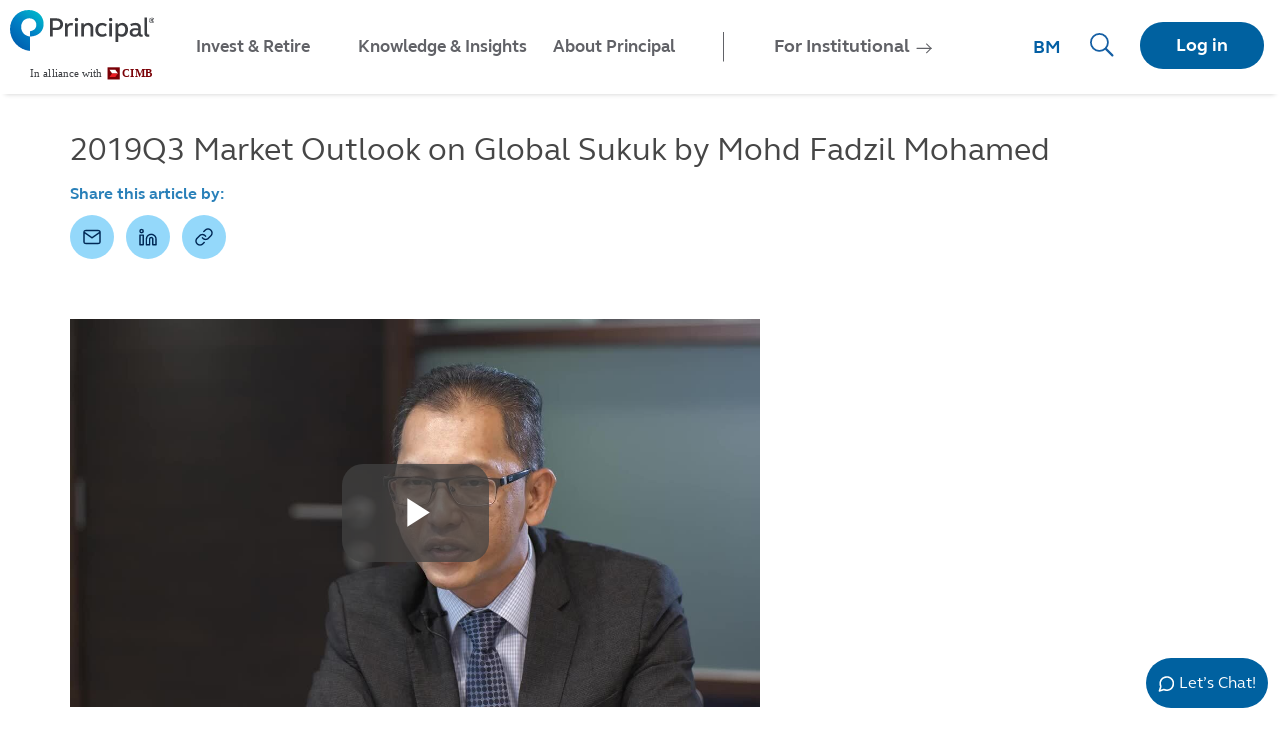

--- FILE ---
content_type: text/html; charset=UTF-8
request_url: https://www.principal.com.my/en/2019q3-market-outlook-global-sukuk-mohd-fadzil-mohamed
body_size: 34802
content:

<!DOCTYPE html>
<html  lang="en" dir="ltr" prefix="content: http://purl.org/rss/1.0/modules/content/  dc: http://purl.org/dc/terms/  foaf: http://xmlns.com/foaf/0.1/  og: http://ogp.me/ns#  rdfs: http://www.w3.org/2000/01/rdf-schema#  schema: http://schema.org/  sioc: http://rdfs.org/sioc/ns#  sioct: http://rdfs.org/sioc/types#  skos: http://www.w3.org/2004/02/skos/core#  xsd: http://www.w3.org/2001/XMLSchema# ">
  <head>

<!-- Google Tag Manager for UAT Website with GTM & GA4 Analytics -->

<!-- Google tag (gtag.js) -->
<script async src="https://www.googletagmanager.com/gtag/js?id=G-1RYR1B2XWJ"></script>
<script>
  window.dataLayer = window.dataLayer || [];
  function gtag(){dataLayer.push(arguments);}
  gtag('js', new Date());

  gtag('config', 'G-1RYR1B2XWJ');
</script>

<meta name="facebook-domain-verification" content="zsl3bo3157i1220wvlppl5jo10nunt" />

            
        <!-- Google tag (gtag.js) -->
<script async src=https://www.googletagmanager.com/gtag/js?id=AW-457278331></script>
<script>
  window.dataLayer = window.dataLayer || [];
  function gtag(){dataLayer.push(arguments);}
  gtag('js', new Date());

  gtag('config', 'AW-457278331');
</script>
<script>
    var dataLayer = window.dataLayer = window.dataLayer || [];
    dataLayer.push({
      'event': 'info-added',
      'business-units':{
        'pi': true
      },
      'app-data':{
        'single-page-app': false
      }
    });
  </script>

     <!-- Google Tag Manager -->
  <script>(function(w,d,s,l,i){w[l]=w[l]||[];w[l].push({'gtm.start':
  new Date().getTime(),event:'gtm.js'});var f=d.getElementsByTagName(s)[0],
  j=d.createElement(s),dl=l!='dataLayer'?'&l='+l:'';j.async=true;j.src=
  'https://www.googletagmanager.com/gtm.js?id='+i+dl;f.parentNode.insertBefore(j,f);
  })(window,document,'script','dataLayer','GTM-M59TSMH');</script>
  <!-- End Google Tag Manager -->
   




     <script src="https://www.principalcdn.com/css/horizon/v2/horizon.min.js" ></script>
     <script src="https://cdn.jsdelivr.net/npm/lightslider@1.1.6/dist/js/lightslider.min.js"></script>


    <meta charset="utf-8" />
<meta name="description" content="" />
<link rel="canonical" href="https://www.principal.com.my/en/2019q3-market-outlook-global-sukuk-mohd-fadzil-mohamed" />
<meta name="Generator" content="Drupal 10 (https://www.drupal.org)" />
<meta name="MobileOptimized" content="width" />
<meta name="HandheldFriendly" content="true" />
<meta name="viewport" content="width=device-width, initial-scale=1.0" />
<script>var INSTAPAGE_AJAXURL = 'https://www.principal.com.my/index.php?action=instapage_ajax_call';</script>
<link rel="icon" href="/sites/default/files/favicon_0_0.ico" type="image/vnd.microsoft.icon" />
<link rel="alternate" hreflang="en" href="https://www.principal.com.my/en/2019q3-market-outlook-global-sukuk-mohd-fadzil-mohamed" />

    <meta name="format-detection" content="telephone=no"/>
    <title>2019Q3 Market Outlook on Global Sukuk by Mohd Fadzil Mohamed | Principal Malaysia</title>


    <link rel="stylesheet" media="all" href="/sites/default/files/css/css_H5ZVl66gkEFbEI8UHTQmaHlpWAmsKIPERDtOIGJ1uOk.css?delta=0&amp;language=en&amp;theme=malaysia&amp;include=eJxdx0EOwyAMBMAPkfpJyJQNQjExst2k_L5Vj72MNAURsIz3VEfNe5dvnRpOGEsqquFhPGk3HrjVjjRYeHlnaqKFZfNY0s-WpoNz5cDszwNGf0--PDCosCNdHbfTz8fQ-hJ8ALxuNkc" />
<link rel="stylesheet" media="all" href="https://cdn.jsdelivr.net/npm/entreprise7pro-bootstrap@3.4.8/dist/css/bootstrap.min.css" integrity="sha256-zL9fLm9PT7/fK/vb1O9aIIAdm/+bGtxmUm/M1NPTU7Y=" crossorigin="anonymous" />
<link rel="stylesheet" media="all" href="https://cdn.jsdelivr.net/npm/@unicorn-fail/drupal-bootstrap-styles@0.0.2/dist/3.1.1/7.x-3.x/drupal-bootstrap.min.css" integrity="sha512-nrwoY8z0/iCnnY9J1g189dfuRMCdI5JBwgvzKvwXC4dZ+145UNBUs+VdeG/TUuYRqlQbMlL4l8U3yT7pVss9Rg==" crossorigin="anonymous" />
<link rel="stylesheet" media="all" href="https://cdn.jsdelivr.net/npm/@unicorn-fail/drupal-bootstrap-styles@0.0.2/dist/3.1.1/8.x-3.x/drupal-bootstrap.min.css" integrity="sha512-jM5OBHt8tKkl65deNLp2dhFMAwoqHBIbzSW0WiRRwJfHzGoxAFuCowGd9hYi1vU8ce5xpa5IGmZBJujm/7rVtw==" crossorigin="anonymous" />
<link rel="stylesheet" media="all" href="https://cdn.jsdelivr.net/npm/@unicorn-fail/drupal-bootstrap-styles@0.0.2/dist/3.2.0/7.x-3.x/drupal-bootstrap.min.css" integrity="sha512-U2uRfTiJxR2skZ8hIFUv5y6dOBd9s8xW+YtYScDkVzHEen0kU0G9mH8F2W27r6kWdHc0EKYGY3JTT3C4pEN+/g==" crossorigin="anonymous" />
<link rel="stylesheet" media="all" href="https://cdn.jsdelivr.net/npm/@unicorn-fail/drupal-bootstrap-styles@0.0.2/dist/3.2.0/8.x-3.x/drupal-bootstrap.min.css" integrity="sha512-JXQ3Lp7Oc2/VyHbK4DKvRSwk2MVBTb6tV5Zv/3d7UIJKlNEGT1yws9vwOVUkpsTY0o8zcbCLPpCBG2NrZMBJyQ==" crossorigin="anonymous" />
<link rel="stylesheet" media="all" href="https://cdn.jsdelivr.net/npm/@unicorn-fail/drupal-bootstrap-styles@0.0.2/dist/3.3.1/7.x-3.x/drupal-bootstrap.min.css" integrity="sha512-ZbcpXUXjMO/AFuX8V7yWatyCWP4A4HMfXirwInFWwcxibyAu7jHhwgEA1jO4Xt/UACKU29cG5MxhF/i8SpfiWA==" crossorigin="anonymous" />
<link rel="stylesheet" media="all" href="https://cdn.jsdelivr.net/npm/@unicorn-fail/drupal-bootstrap-styles@0.0.2/dist/3.3.1/8.x-3.x/drupal-bootstrap.min.css" integrity="sha512-kTMXGtKrWAdF2+qSCfCTa16wLEVDAAopNlklx4qPXPMamBQOFGHXz0HDwz1bGhstsi17f2SYVNaYVRHWYeg3RQ==" crossorigin="anonymous" />
<link rel="stylesheet" media="all" href="https://cdn.jsdelivr.net/npm/@unicorn-fail/drupal-bootstrap-styles@0.0.2/dist/3.4.0/8.x-3.x/drupal-bootstrap.min.css" integrity="sha512-tGFFYdzcicBwsd5EPO92iUIytu9UkQR3tLMbORL9sfi/WswiHkA1O3ri9yHW+5dXk18Rd+pluMeDBrPKSwNCvw==" crossorigin="anonymous" />
<link rel="stylesheet" media="all" href="https://www.principalcdn.com/css/horizon/v2/horizon.min.css" />
<link rel="stylesheet" media="all" href="/sites/default/files/css/css_52XWnr3E0ZFZxvTNNpBfeb-TSOUBmZW1_DBiP66D2Qs.css?delta=10&amp;language=en&amp;theme=malaysia&amp;include=eJxdx0EOwyAMBMAPkfpJyJQNQjExst2k_L5Vj72MNAURsIz3VEfNe5dvnRpOGEsqquFhPGk3HrjVjjRYeHlnaqKFZfNY0s-WpoNz5cDszwNGf0--PDCosCNdHbfTz8fQ-hJ8ALxuNkc" />
<link rel="stylesheet" media="all" href="//fonts.googleapis.com/css?family=Prompt&amp;display=swap" />
<link rel="stylesheet" media="all" href="https://www.principalcdn.com/css/principal-design-system/navigationDrupal/v1/navigationDrupal.min.css" />
<link rel="stylesheet" media="all" href="https://www.principalcdn.com/css/principal-design-system/footers/v5/footers.min.css" />
<link rel="stylesheet" media="all" href="/sites/default/files/css/css_9Vj5bZSQHprsWNfWt5zjxFenVdW7C90FZqeYUjcE6W0.css?delta=14&amp;language=en&amp;theme=malaysia&amp;include=eJxdx0EOwyAMBMAPkfpJyJQNQjExst2k_L5Vj72MNAURsIz3VEfNe5dvnRpOGEsqquFhPGk3HrjVjjRYeHlnaqKFZfNY0s-WpoNz5cDszwNGf0--PDCosCNdHbfTz8fQ-hJ8ALxuNkc" />

       
    

 
                    <script type="application/json" data-drupal-selector="drupal-settings-json">{"path":{"baseUrl":"\/","pathPrefix":"en\/","currentPath":"node\/229233","currentPathIsAdmin":false,"isFront":false,"currentLanguage":"en"},"pluralDelimiter":"\u0003","suppressDeprecationErrors":true,"cpam_disclaimer":{"settings":[{"pid":"2","identifier":"block-block-content32d794ce-5917-4a65-8cf2-839224c6a304","type":"0","css_selector":"0","overlay":"1","trigger_method":"0","trigger_selector":"#custom-css-id","accept":"0","decline":"1","width":"400","status":"1"},{"pid":"3","identifier":"block-block-content46813101-461c-41a5-a757-e64a1d43dfb0","type":"0","css_selector":"0","overlay":"1","trigger_method":"0","trigger_selector":"#custom-css-id","accept":"1","decline":"0","width":"400","status":"1"},{"pid":"4","identifier":"block-block-content20273d21-0670-45e2-8c24-3e12895c032a","type":"0","css_selector":"0","overlay":"1","trigger_method":"0","trigger_selector":"#custom-css-id","accept":"0","decline":"1","width":"400","status":"1"},{"pid":"5","identifier":"block-block-contentb27ef7e1-60a2-40b6-92f9-79adcbadb604","type":"0","css_selector":"0","overlay":"1","trigger_method":"0","trigger_selector":"#custom-css-id","accept":"0","decline":"1","width":"400","status":"1"},{"pid":"6","identifier":"block-block-contentab2f46af-26d3-4261-8c13-b09db7bb1183","type":"0","css_selector":"0","overlay":"1","trigger_method":"1","trigger_selector":"#custom-css-id","accept":"0","decline":"1","width":"400","status":"1"},{"pid":"7","identifier":"block-block-content83ade433-3cb2-4692-a745-2e167853b30e","type":"0","css_selector":"0","overlay":"1","trigger_method":"0","trigger_selector":"#custom-css-id","accept":"1","decline":"0","width":"400","status":"1"},{"pid":"8","identifier":"block-block-contentd41921b4-95c1-4d4c-baa9-94a46513f5db","type":"0","css_selector":"0","overlay":"1","trigger_method":"0","trigger_selector":"#custom-css-id","accept":"0","decline":"0","width":"400","status":"1"}]},"bootstrap":{"forms_has_error_value_toggle":1,"modal_animation":1,"modal_backdrop":"true","modal_focus_input":1,"modal_keyboard":1,"modal_select_text":1,"modal_show":1,"modal_size":"","popover_enabled":1,"popover_animation":1,"popover_auto_close":1,"popover_container":"body","popover_content":"","popover_delay":"0","popover_html":0,"popover_placement":"right","popover_selector":"","popover_title":"","popover_trigger":"click","tooltip_enabled":1,"tooltip_animation":1,"tooltip_container":"body","tooltip_delay":"0","tooltip_html":0,"tooltip_placement":"auto left","tooltip_selector":"","tooltip_trigger":"hover"},"ajaxTrustedUrl":{"\/en\/site-search":true,"form_action_p_pvdeGsVG5zNF_XLGPTvYSKCf43t8qZYSwcfZl2uzM":true},"user":{"uid":0,"permissionsHash":"d753fa8b83410dc5d09681d7d3f344025c09597c2dccb9ef45d7244442a3be2f"}}</script>
<script src="/sites/default/files/js/js_RZSqOv4Sg92QhWe64q7ew-qAAyyDwd3Or7RbM30OvCQ.js?scope=header&amp;delta=0&amp;language=en&amp;theme=malaysia&amp;include=[base64]"></script>
<script src="https://cdn.datatables.net/1.13.4/js/jquery.dataTables.min.js"></script>
<script src="/sites/default/files/js/js_OSzGT1fRSEKzfktr56E0SjsEBvzW7S3NLwiwuh9fN4Q.js?scope=header&amp;delta=2&amp;language=en&amp;theme=malaysia&amp;include=[base64]"></script>



         <!-- Facebook Pixel Code -->
    <script>
      !function(f,b,e,v,n,t,s)
      {if(f.fbq)return;n=f.fbq=function(){n.callMethod?
      n.callMethod.apply(n,arguments):n.queue.push(arguments)};
      if(!f._fbq)f._fbq=n;n.push=n;n.loaded=!0;n.version='2.0';
      n.queue=[];t=b.createElement(e);t.async=!0;
      t.src=v;s=b.getElementsByTagName(e)[0];
      s.parentNode.insertBefore(t,s)}(window, document,'script',
      'https://connect.facebook.net/en_US/fbevents.js');
      fbq('init', '2507910072654035');
      fbq('track', 'PageView');
    </script>
    <noscript><img height="1" width="1" style="display:none"
      src="https://www.facebook.com/tr?id=2507910072654035&ev=PageView&noscript=1"
    /></noscript>
    <!-- End Facebook Pixel Code -->
    <!-- Global site tag (gtag.js) - Google Ads: 628972651 -->
    <script async src="https://www.googletagmanager.com/gtag/js?id=AW-628972651"></script>
    <script>
      window.dataLayer = window.dataLayer || [];
      function gtag(){dataLayer.push(arguments);}
      gtag('js', new Date());

      gtag('config', 'AW-628972651');
    </script>

    <!-- Event snippet for 1 Year anniversary page - e-Form conversion page
In your html page, add the snippet and call gtag_report_conversion when someone clicks on the chosen link or button. -->
<script>
function gtag_report_conversion(url) {
  var callback = function () {
    if (typeof(url) != 'undefined') {
      window.location = url;
    }
  };
  gtag('event', 'conversion', {
      'send_to': 'AW-628972651/O3pPCMzNi9cBEOu49asC',
      'event_callback': callback
  });
  return false;
}
</script>

<!-- Event snippet for 1-year anniversary- EPF i-Akaun conversion page
In your html page, add the snippet and call gtag_report_conversion when someone clicks on the chosen link or button. -->
<script>
function gtag_report_conversion(url) {
  var callback = function () {
    if (typeof(url) != 'undefined') {
      window.location = url;
    }
  };
  gtag('event', 'conversion', {
      'send_to': 'AW-628972651/G3Z_CPDOmtcBEOu49asC',
      'transaction_id': '',
      'event_callback': callback
  });
  return false;
}
</script>


    


     
     

  </head>

  <body class="page-node-229233 path-node page-node-type-article has-glyphicons" id="principal_my_aleph_labs_com">
    <!-- Google Tag Manager (noscript) -->
    
  <!-- Google Tag Manager (noscript) -->
  <noscript><iframe src="https://www.googletagmanager.com/ns.html?id=GTM-M59TSMH"
  height="0" width="0" style="display:none;visibility:hidden"></iframe></noscript>
  <!-- End Google Tag Manager (noscript) -->

    <a href="#main-content" class="visually-hidden focusable skip-link">
      Skip to main content
    </a>








    
        <div class="dialog-off-canvas-main-canvas" data-off-canvas-main-canvas>
    
  

  <div class="principalsea-header ">
   <div class="pds-navigationDrupal-container">
     <div class="pds-navigation">
                      <div class="">
              <div class="navbar-header">
                    <div class="region region-navigation">
          <a class="logo navbar-btn pull-left" href="/en" title="Home" rel="home">
      <img src="/themes/custom/malaysia/logo.svg" alt="Home" id="mainLogo"/>
    </a>
      <section id="block-malaysia-tempcss" class="block block-block-content block-block-contente4a5de8a-010c-4a01-96c4-663c8da05e93 clearfix">
  
    

      
            <div class="field field--name-body field--type-text-with-summary field--label-hidden field--item"><script>
jQuery(document).ready(function () {
setTimeout(function(){$('.view-notice-more').on('click',function(){$('.path-frontpage .pds-modal .pds-modal-dialog.pds-modal-large').unbind('click');});},500);
$('.pds-modal-close-dialog').on('click', function(){
//$('.pds-modal').modal('hide');
$('body').removeClass('modal-open');
});  });</script></div>
      
  </section>


  </div>

              </div>
            </div>
                                  
  
    <section id="block-mlyheadersearch" class="block block-block-content block-block-contenteb0bc596-1624-4c1b-b175-c5b5b5e91ab8 clearfix">
  
    

      
            <div class="field field--name-body field--type-text-with-summary field--label-hidden field--item"><ul class="links nav navbar-nav navbar-right rightnav-col">
	<li id="principalsea-search-box"><span><svg aria-hidden="true" class="pds-navigationDrupal-search-icon" root=""></svg></span></li>
	<li><a class="pds-navigationDrupal-login-button" href="/en/login-page">Log in</a></li>
	<li class="mobile-burgermenu"><span class="hidden-lg" onclick="console.log('menu click');showMobilemenu()"><button aria-expanded="false" class="navbar-toggle collapsed" data-target="#bs-example-navbar-collapse-1" data-toggle="collapse" type="button"><span class="sr-only">Toggle navigation</span><svg aria-hidden="true" class="pds-navigationDrupal-menu-icon"></svg></button> </span></li>
</ul>
</div>
      
  </section>

<div class="mainMenu">
  <nav class="navbar navbar-default principalsea-navbar main-menu-box ">
                                    <h2 class="sr-only" id="block-malaysiamenu-menu">Malaysia Menu</h2>

              

      <ul class="menu menu--malaysia-menu nav" >
                      
      <li class="expanded dropdown first">
                                                                    <span class="navbar-text dropdown-toggle" data-toggle="dropdown">Invest &amp; Retire</span>
                        <ul class="dropdown-menu" >
                      
      <li class="first">
                                        <span class="navbar-text">YOUR FINANCIAL FUTURE STARTS HERE</span>
              </li>
                      
      <li>
                                        <span class="navbar-text">CUSTOMISED SOLUTIONS</span>
              </li>
                      
      <li>
                                        <a href="/en/unit-trustmy" data-drupal-link-system-path="node/400">Unit Trust</a>
              </li>
                      
      <li>
                                        <a href="/en/prs" data-drupal-link-system-path="node/846713">Private Retirement Scheme</a>
              </li>
                      
      <li>
                                        <a href="/en/epfiinvest" data-drupal-link-system-path="node/552114">EPF&#039;s i-Invest</a>
              </li>
                      
      <li>
                                        <a href="/en/islamic-investments" data-drupal-link-system-path="node/641560">Islamic Investments</a>
              </li>
                      
      <li>
                                        <a href="/en/etf-my" data-drupal-link-system-path="node/587">Exchange-Traded Fund</a>
              </li>
                      
      <li>
                                        <a href="/en/starclub" data-drupal-link-system-path="node/1739">Star Club</a>
              </li>
                      
      <li>
                                        <span class="navbar-text">SELF-SERVICE INVESTMENT</span>
              </li>
                      
      <li>
                                        <a href="/en/invest-online" data-drupal-link-system-path="node/556800">Invest Online with Cash or i-Invest</a>
              </li>
                      
      <li>
                                        <a href="/en/invest-via-tngewallet" data-drupal-link-system-path="node/686819">Invest via Touch ‘n Go eWallet</a>
              </li>
                      
      <li>
                                        <span class="navbar-text">SUSTAINABLE INVESTING</span>
              </li>
                      
      <li>
                                        <a href="/en/sustainable-investing#sustainability-section" data-drupal-link-system-path="node/581944">Our Sustainability Journey</a>
              </li>
                      
      <li>
                                        <a href="/en/sustainable-investing#commitment-section" data-drupal-link-system-path="node/581944">Our Commitment</a>
              </li>
                      
      <li>
                                        <a href="/en/sustainable-investing#esg-graph" data-drupal-link-system-path="node/581944">Our ESG Strategy</a>
              </li>
                      
      <li>
                                        <a href="/en/sustainable-investing#block-views-block-esg-carousel-block-1" data-drupal-link-system-path="node/581944">Enrich your knowledge</a>
              </li>
                      
      <li>
                                        <span class="navbar-text">GET HELP</span>
              </li>
                      
      <li>
                                        <a href="/en/contact-us" data-drupal-link-system-path="node/488">Contact us</a>
              </li>
                      
      <li>
                                        <a href="/en/financial-consultant" data-drupal-link-system-path="node/606110">Financial Consultant</a>
              </li>
                      
      <li>
                                        <a href="https://statement.principal.com.my/">View UT / PRS Statement</a>
              </li>
                      
      <li class="last">
                                        <a href="/en/goal-my.html" data-drupal-link-system-path="node/700069">Discover your path to investing and retirement</a>
              </li>
        </ul>
  
              </li>
                      
      <li>
                                        <a href="/en/knowledgecentre" data-drupal-link-system-path="node/746493">Knowledge &amp; Insights</a>
              </li>
                      
      <li class="expanded dropdown">
                                                                    <span class="navbar-text dropdown-toggle" data-toggle="dropdown">About Principal	</span>
                        <ul class="dropdown-menu" >
                      
      <li class="first">
                                        <span class="navbar-text">KNOW US BETTER</span>
              </li>
                      
      <li>
                                        <a href="/en/aboutus" data-drupal-link-system-path="node/573207">About Us</a>
              </li>
                      
      <li>
                                        <a href="/en/awards-recognition/my" data-drupal-link-system-path="node/585475">Awards &amp; Recognition</a>
              </li>
                      
      <li>
                                        <a href="/en/about-us/leadership" data-drupal-link-system-path="about-us/leadership">Leadership</a>
              </li>
                      
      <li>
                                        <a href="/en/about-us/expertise-experience-my" data-drupal-link-system-path="node/850045">Expertise &amp; Experience</a>
              </li>
                      
      <li>
                                        <a href="/en/media-room" data-drupal-link-system-path="node/756493">Media Room</a>
              </li>
                      
      <li class="last">
                                        <a href="/en/about-us/career" data-drupal-link-system-path="about-us/career">Careers</a>
              </li>
        </ul>
  
              </li>
                      
      <li class="last">
                                        <a href="/en/institutional" data-drupal-link-system-path="node/528203">For Institutional</a>
              </li>
        </ul>
  

            </nav>
    <section class="language-switcher-language-url language-switcher-header block block-language block-language-blocklanguage-interface clearfix" id="block-languageswitcher-2" role="navigation">
  
    

      <ul class="pds-footer-unauthenticated-nav-inline"><li hreflang="en" data-drupal-link-system-path="node/229233" class="en is-active" aria-current="page"><a href="/en/2019q3-market-outlook-global-sukuk-mohd-fadzil-mohamed" class="language-link hide is-active" hreflang="en" data-drupal-link-system-path="node/229233" aria-current="page">EN</a></li><li hreflang="ms" data-drupal-link-system-path="node/229233" class="ms"><a href="/ms/node/229233" class="language-link" hreflang="ms" data-drupal-link-system-path="node/229233">BM</a></li></ul>
  </section>


</div>
<section id="block-malaysia-knowledgepdscss" class="block block-block-content block-block-contentca9ac3d7-1090-4720-836b-7debd89d1fa3 clearfix">
  
    

      
            <div class="field field--name-body field--type-text-with-summary field--label-hidden field--item"><style>
.page-node-746493[id="principal_my_aleph_labs_com"] .featured-video-section .main-video::after, .page-node-746493[id="principal_my_aleph_labs_com"] .featured-video-section .list-video::after{
display:none;
}
section#block-malaysia-views-block-cat-exclude-view-block-1 {
    margin-bottom: 5%;
}
.view-id-cat_exclude_view .view-content:after {
    display: block;
    clear: both;
    content: "";
}
.view-id-cat_exclude_view .mcat{
margin-top:20px;
}
</style><style>
/*!
  * Principal Design System
  * Component: card
  * Version: 14.0.0
  * Build Date: 12/15/2021, 2:21:13 PM
  * Repo: https://scm.principal.com/projects/GCBIDESIGN/repos/principal-design-system/browse
  * Cormorant Infant Font licensing: https://www.principalcdn.com/css/principal-design-system/pds/latest/fonts/cormorant-infant/OFL.txt
  * Work Sans Font licensing: https://www.principalcdn.com/css/principal-design-system/pds/latest/fonts/worksans/OFL.txt
  * Coded @ Principal with love
  */
.mb-4{
margin-bottom: 1.5rem!important;
}
.pds-button {
    display: inline-flex;
    align-items: center;
    font-family: 'FS Elliot Web Bold','FS Elliot Web Regular',Arial,arial,sans-serif;
    font-family: var(--typography-font-secondary);
    white-space: normal;
    border-radius: 28px;
    padding: 14.5px 32px;
    font-size: 16px;
    font-size: var(--typography-base);
    line-height: normal;
    cursor: pointer;
    -webkit-user-select: none;
    -moz-user-select: none;
    -ms-user-select: none;
    user-select: none;
    text-align: center;
    transition: color .1s cubic-bezier(.4,0,.2,1),background-color .1s cubic-bezier(.4,0,.2,1),border-color .1s cubic-bezier(.4,0,.2,1)
}
.pds-button:active {
    outline: 0
}
.pds-button,.pds-button:active,.pds-button:focus,.pds-button:hover:not(:disabled) {
    text-decoration: none
}
.pds-button:disabled {
    background-color: #f6f6f8;
    background-color: var(--components-button-primary-disabled-background);
    border: 1px solid #e8e8e8;
    border: var(--components-button-primary-disabled-border);
    color: #9d9ea4;
    color: var(--components-button-primary-disabled-text);
    cursor: not-allowed;
    padding: 13.5px 32px
}
.pds-button[type=submit],.pds-button[type=button],.pds-button[type=reset] {
    -webkit-appearance: none
}
.pds-button.pds-button-block-level {
    width: 100%;
    justify-content: center
}
.pds-button-icon-left&amp;amp;amp;amp;amp;amp;amp;amp;gt;svg {
    margin-right: 8px
}
.pds-button-primary {
    background-color: #0061a0;
    background-color: var(--components-button-primary-background-default);
    color: #fff;
    color: var(--components-button-primary-text-default);
    border: none;
    border: var(--components-button-primary-border-default)
}
.pds-button-primary:hover:not(:disabled) {
    color: #fff;
    color: var(--components-button-primary-text-hover);
    background-color: #004887;
    background-color: var(--components-button-primary-background-hover);
    border: none;
    border: var(--components-button-primary-border-hover)
}
.pds-button-primary:active {
    color: #fff;
    color: var(--components-button-primary-text-active);
    background-color: #002e6d;
    background-color: var(--components-button-primary-background-active);
    outline: 0;
    border: none;
    border: var(--components-button-primary-border-active)
}
.pds-button-primary&amp;amp;amp;amp;amp;amp;amp;amp;gt;svg {
    width: 20px;
    height: 20px
}
.pds-button-primary.pds-button-icon-left {
    padding: 14px 32px
}
.pds-button-secondary {
    background-color: #fff;
    background-color: var(--components-button-secondary-background-default);
    color: #0061a0;
    color: var(--components-button-secondary-text-default);
    padding: 13.5px 32px;
    border: 1px solid #0061a0;
    border: var(--components-button-secondary-border-default)
}
.pds-button-secondary&amp;amp;amp;amp;amp;amp;amp;amp;gt;svg {
    width: 20px;
    height: 20px
}
.pds-button-secondary:hover:not(:disabled) {
    border: 1px solid #004887;
    border: var(--components-button-secondary-border-hover);
    background-color: #f6f6f8;
    background-color: var(--components-button-secondary-background-hover);
    color: #004887;
    color: var(--components-button-secondary-text-hover)
}
.pds-button-secondary:active {
    border: 1px solid #002e6d;
    border: var(--components-button-secondary-border-active);
    background-color: #e8e8e8;
    background-color: var(--components-button-secondary-background-active);
    outline: 0;
    color: #002e6d;
    color: var(--components-button-secondary-text-active)
}
.pds-button-secondary:disabled {
    border: none;
    border: var(--components-button-secondary-disabled-border);
    color: #9d9ea4;
    color: var(--components-button-secondary-disabled-text);
    background-color: #f6f6f8;
    background-color: var(--components-button-secondary-disabled-background);
    padding: 14.5px 32px
}
.pds-button-secondary.pds-button-icon-left {
    padding: 13px 32px
}
.pds-button-secondary-ghost {
    background-color: transparent;
    color: #fff;
    color: var(--components-button-secondary-ghost-text-default);
    border: 1px solid #fff;
    border: var(--components-button-secondary-ghost-border-default);
    padding: 13.5px 32px
}
.pds-button-secondary-ghost&amp;amp;amp;amp;amp;amp;amp;amp;gt;svg {
    width: 20px;
    height: 20px
}
.pds-button-secondary-ghost:hover:not(:disabled) {
    color: #fff;
    color: var(--components-button-secondary-ghost-text-hover);
    border-color: 1px solid #fff;
    border-color: var(--components-button-secondary-ghost-border-hover)
}
.pds-button-secondary-ghost:active {
    color: #fff;
    color: var(--components-button-secondary-ghost-text-active);
    border-color: 1px solid #fff;
    border-color: var(--components-button-secondary-ghost-border-active);
    outline: 0
}
.pds-button-secondary-ghost:disabled {
    border: 1px solid #9d9ea4;
    border: var(--components-button-secondary-ghost-disabled-border);
    color: #333;
    color: var(--components-button-secondary-ghost-disabled-text);
    background-color: transparent;
    background-color: var(--components-button-secondary-ghost-disabled-background)
}
.pds-button-secondary-ghost:hover:not(:disabled) {
    background: var(--components-button-secondary-ghost-background-hover)
}
.pds-button-secondary-ghost:active {
    background: var(--components-button-secondary-ghost-background-active)
}
.pds-button-secondary-ghost.pds-button-icon-left {
    padding: 13px 32px
}
.pds-button-primary-light,.pds-button-primary-white-fill {
    background-color: #fff;
    background-color: var(--components-button-primary-light-background-default);
    color: #0061a0;
    color: var(--components-button-primary-light-text-default);
    border: none;
    border: var(--components-button-primary-light-border-default)
}
.pds-button-primary-light&amp;amp;amp;amp;amp;amp;amp;amp;gt;svg,.pds-button-primary-white-fill&amp;amp;amp;amp;amp;amp;amp;amp;gt;svg {
    width: 20px;
    height: 20px
}
.pds-button-primary-light:hover:not(:disabled),.pds-button-primary-white-fill:hover:not(:disabled) {
    background-color: #f6f6f8;
    background-color: var(--components-button-primary-light-background-hover);
    color: #004887;
    color: var(--components-button-primary-light-text-hover);
    border: none;
    border: var(--components-button-primary-light-border-hover)
}
.pds-button-primary-light:active,.pds-button-primary-white-fill:active {
    background-color: #e8e8e8;
    background-color: var(--components-button-primary-light-background-active);
    color: #002e6d;
    color: var(--components-button-primary-light-text-active);
    border: none;
    border: var(--components-button-primary-light-border-active)
}
.pds-button-primary-light:disabled,.pds-button-primary-white-fill:disabled {
    background-color: transparent;
    background-color: var(--components-button-primary-light-disabled-background);
    color: #9d9ea4;
    color: var(--components-button-primary-light-disabled-text);
    border: none;
    border: var(--components-button-primary-light-disabled-border)
}
.pds-button-primary-light.pds-button-icon-left,.pds-button-primary-white-fill.pds-button-icon-left {
    padding: 14px 32px
}
.pds-button-tertiary {
    border: none;
    border: var(--components-button-tertiary-border-default);
    background-color: #0061a0;
    background-color: var(--components-button-tertiary-background-default);
    color: #fff;
    color: var(--components-button-tertiary-text-default);
    padding: 6.5px 24px
}
.pds-button-tertiary:hover:not(:disabled) {
    color: #fff;
    color: var(--components-button-tertiary-text-hover);
    background-color: #004887;
    background-color: var(--components-button-tertiary-background-hover);
    border: none;
    border: var(--components-button-tertiary-border-hover)
}
.pds-button-tertiary:active {
    color: #fff;
    color: var(--components-button-tertiary-text-active);
    background-color: #002e6d;
    background-color: var(--components-button-tertiary-background-active);
    border: none;
    border: var(--components-button-tertiary-border-active)
}
.pds-button-tertiary:disabled {
    padding: 5.5px 24px;
    color: #9d9ea4;
    color: var(--components-button-tertiary-disabled-text);
    background-color: #f6f6f8;
    background-color: var(--components-button-tertiary-disabled-background);
    border: 1px solid #e8e8e8;
    border: var(--components-button-tertiary-disabled-border)
}
.pds-button-tertiary-light,.pds-button-tertiary-white {
    border: none;
    border: var(--components-button-tertiary-light-border-default);
    color: #0061a0;
    color: var(--components-button-tertiary-light-text-default);
    background-color: #fff;
    background-color: var(--components-button-tertiary-light-background-default);
    padding: 6.5px 24px
}
.pds-button-tertiary-light:hover:not(:disabled),.pds-button-tertiary-white:hover:not(:disabled) {
    color: #004887;
    color: var(--components-button-tertiary-light-text-hover);
    background-color: #f6f6f8;
    background-color: var(--components-button-tertiary-light-background-hover);
    border: none;
    border: var(--components-button-tertiary-light-border-hover)
}
.pds-button-tertiary-light:active,.pds-button-tertiary-white:active {
    color: #002e6d;
    color: var(--components-button-tertiary-light-text-active);
    background-color: #e8e8e8;
    background-color: var(--components-button-tertiary-light-background-active);
    border: none;
    border: var(--components-button-tertiary-light-border-active)
}
.pds-button-tertiary-light:disabled,.pds-button-tertiary-white:disabled {
    padding: 5.5px 24px;
    color: #9d9ea4;
    color: var(--components-button-tertiary-light-disabled-text);
    background-color: #e8e8e8;
    background-color: var(--components-button-tertiary-light-disabled-background)
}
.pds-button-tertiary-border {
    border: 1px solid #0061a0;
    border: var(--components-button-tertiary-border-border-default);
    color: #0061a0;
    color: var(--components-button-tertiary-border-text-default);
    background-color: #fff;
    background-color: var(--components-button-tertiary-border-background-default);
    padding: 5.5px 24px
}
.pds-button-tertiary-border:hover:not(:disabled) {
    color: #004887;
    color: var(--components-button-tertiary-border-text-hover);
    background-color: #f6f6f8;
    background-color: var(--components-button-tertiary-border-background-hover);
    border: 1px solid #004887;
    border: var(--components-button-tertiary-border-border-hover)
}
.pds-button-tertiary-border:active {
    color: #002e6d;
    color: var(--components-button-tertiary-border-text-active);
    background-color: #e8e8e8;
    background-color: var(--components-button-tertiary-border-background-active);
    border: 1px solid #002e6d;
    border: var(--components-button-tertiary-border-border-active)
}
.pds-button-tertiary-border:disabled {
    border: none;
    border: var(--components-button-tertiary-border-disabled-border);
    color: #9d9ea4;
    color: var(--components-button-tertiary-border-disabled-text);
    background-color: #e8e8e8;
    background-color: var(--components-button-tertiary-border-disabled-background)
}
.pds-button-tertiary-ghost {
    border: 1px solid #fff;
    border: var(--components-button-tertiary-ghost-border-default);
    color: #fff;
    color: var(--components-button-tertiary-ghost-text-default);
    background-color: transparent;
    background-color: var(--components-button-tertiary-ghost-background-default);
    padding: 5.5px 24px
}
.pds-button-tertiary-ghost:hover:not(:disabled) {
    background-color: rgba(255,255,255,.25);
    background-color: var(--components-button-tertiary-ghost-background-hover);
    border: 1px solid #fff;
    border: var(--components-button-tertiary-ghost-border-hover);
    color: #fff;
    color: var(--components-button-tertiary-ghost-text-hover)
}
.pds-button-tertiary-ghost:active {
    background-color: rgba(255,255,255,.35);
    background-color: var(--components-button-tertiary-ghost-background-active);
    border: 1px solid #fff;
    border: var(--components-button-tertiary-ghost-border-active);
    color: #fff;
    color: var(--components-button-tertiary-ghost-text-active)
}
.pds-button-tertiary-ghost:disabled {
    border: none;
    border: var(--components-button-tertiary-ghost-disabled-border);
    color: #9d9ea4;
    color: var(--components-button-tertiary-ghost-disabled-text);
    background-color: #e8e8e8;
    background-color: var(--components-button-tertiary-ghost-disabled-background)
}
:root {
    --color-primary: #0076cf;
    --color-core-1: #0061a0;
    --color-core-2: #0091da;
    --color-core-3: #004c97;
    --color-core-4: #f0fbfe;
    --color-core-5: #e3f5fd;
    --color-core-6: #d2f1fd;
    --color-core-7: #bbe6fc;
    --color-core-8: #003865;
    --color-core-9: #002855;
    --color-complementary-1: #94d8fa;
    --color-complementary-2: #62b5e5;
    --color-complementary-3: #00c4d9;
    --color-complementary-4: #007fa3;
    --color-complementary-5: #315470;
    --color-accent-1: #dcf94d;
    --color-accent-2: #55fff5;
    --color-data-1: #ffc82e;
    --color-data-2: #9e8bff;
    --color-utility-primary-110: #005db6;
    --color-utility-primary-120: #00439c;
    --color-utility-core-1-50: #79a9c9;
    --color-utility-core-1-110: #004887;
    --color-utility-core-1-120: #002e6d;
    --color-utility-core-9-80: #335b88;
    --color-utility-core-9-90: #1a426f;
    --color-utility-core-9-110: #000f3c;
    --color-utility-core-9-120: #335b88;
    --color-utility-complementary-1-110: #7bbfe1;
    --color-utility-complementary-1-120: #61a5c7;
    --color-utility-success: #00a29b;
    --color-utility-warning: #f76800;
    --color-utility-error: #c00000;
    --color-rgba-core-9-50: rgba(0, 40, 85, 0.5);
    --color-rgba-core-9-90: rgba(0, 40, 85, 0.9);
    --color-rgba-complementary-1-50: rgba(148, 216, 250, 0.5);
    --color-rgba-complementary-2-10: rgba(98, 181, 229, 0.1);
    --color-rgba-complementary-2-15: rgba(98, 181, 229, 0.15);
    --color-rgba-complementary-2-25: rgba(98, 181, 229, 0.25);
    --color-rgba-complementary-2-35: rgba(98, 181, 229, 0.35);
    --color-rgba-complementary-2-45: rgba(98, 181, 229, 0.45);
    --color-rgba-complementary-2-90: rgba(98, 181, 229, 0.9);
    --color-rgba-complementary-5-10: rgba(49, 84, 112, 0.1);
    --color-rgba-complementary-5-15: rgba(49, 84, 112, 0.15);
    --color-rgba-complementary-5-25: rgba(49, 84, 112, 0.25);
    --color-rgba-complementary-5-35: rgba(49, 84, 112, 0.35);
    --color-rgba-complementary-5-45: rgba(49, 84, 112, 0.45);
    --color-rgba-complementary-5-90: rgba(49, 84, 112, 0.9);
    --color-rgba-neutral-1-10: rgba(51, 51, 51, 0.1);
    --color-rgba-neutral-1-15: rgba(51, 51, 51, 0.15);
    --color-rgba-neutral-1-25: rgba(51, 51, 51, 0.25);
    --color-rgba-neutral-1-35: rgba(51, 51, 51, 0.35);
    --color-rgba-neutral-1-45: rgba(51, 51, 51, 0.45);
    --color-rgba-neutral-1-90: rgba(51, 51, 51, 0.9);
    --color-rgba-neutral-white-10: rgba(255, 255, 255, 0.1);
    --color-rgba-neutral-white-15: rgba(255, 255, 255, 0.15);
    --color-rgba-neutral-white-25: rgba(255, 255, 255, 0.25);
    --color-rgba-neutral-white-35: rgba(255, 255, 255, 0.35);
    --color-rgba-neutral-white-45: rgba(255, 255, 255, 0.45);
    --color-rgba-neutral-white-90: rgba(255, 255, 255, 0.9);
    --color-rgba-neutral-white-00: rgba(255, 255, 255, 0);
    --color-neutral-1: #333333;
    --color-neutral-2: #616267;
    --color-neutral-3: #9d9ea4;
    --color-neutral-4: #c5c6c5;
    --color-neutral-5: #e8e8e8;
    --color-neutral-6: #f6f6f8;
    --color-neutral-7: #fbfbfb;
    --color-neutral-white: #ffffff;
    --components-button-primary-background-default: #0061a0;
    --components-button-primary-background-hover: #004887;
    --components-button-primary-background-active: #002e6d;
    --components-button-primary-text-default: #ffffff;
    --components-button-primary-text-hover: #ffffff;
    --components-button-primary-text-active: #ffffff;
    --components-button-primary-border-default: none;
    --components-button-primary-border-hover: none;
    --components-button-primary-border-active: none;
    --components-button-primary-disabled-background: #f6f6f8;
    --components-button-primary-disabled-border: 1px solid #e8e8e8;
    --components-button-primary-disabled-text: #9d9ea4;
    --components-button-primary-light-background-default: #ffffff;
    --components-button-primary-light-background-hover: #f6f6f8;
    --components-button-primary-light-background-active: #e8e8e8;
    --components-button-primary-light-text-default: #0061a0;
    --components-button-primary-light-text-hover: #004887;
    --components-button-primary-light-text-active: #002e6d;
    --components-button-primary-light-border-default: none;
    --components-button-primary-light-border-hover: none;
    --components-button-primary-light-border-active: none;
    --components-button-primary-light-disabled-background: transparent;
    --components-button-primary-light-disabled-border: none;
    --components-button-primary-light-disabled-text: #9d9ea4;
    --components-button-secondary-background-default: #ffffff;
    --components-button-secondary-background-hover: #f6f6f8;
    --components-button-secondary-background-active: #e8e8e8;
    --components-button-secondary-text-default: #0061a0;
    --components-button-secondary-text-hover: #004887;
    --components-button-secondary-text-active: #002e6d;
    --components-button-secondary-border-default: 1px solid #0061a0;
    --components-button-secondary-border-hover: 1px solid #004887;
    --components-button-secondary-border-active: 1px solid #002e6d;
    --components-button-secondary-disabled-background: #f6f6f8;
    --components-button-secondary-disabled-border: none;
    --components-button-secondary-disabled-text: #9d9ea4;
    --components-button-secondary-ghost-background-default: transparent;
    --components-button-secondary-ghost-background-hover: rgba(255, 255, 255, 0.25);
    --components-button-secondary-ghost-background-active: rgba(255, 255, 255, 0.35);
    --components-button-secondary-ghost-text-default: #ffffff;
    --components-button-secondary-ghost-text-hover: #ffffff;
    --components-button-secondary-ghost-text-active: #ffffff;
    --components-button-secondary-ghost-border-default: 1px solid #ffffff;
    --components-button-secondary-ghost-border-hover: 1px solid #ffffff;
    --components-button-secondary-ghost-border-active: 1px solid #ffffff;
    --components-button-secondary-ghost-disabled-background: transparent;
    --components-button-secondary-ghost-disabled-border: 1px solid #9d9ea4;
    --components-button-secondary-ghost-disabled-text: #333333;
    --components-button-tertiary-background-default: #0061a0;
    --components-button-tertiary-background-hover: #004887;
    --components-button-tertiary-background-active: #002e6d;
    --components-button-tertiary-text-default: #ffffff;
    --components-button-tertiary-text-hover: #ffffff;
    --components-button-tertiary-text-active: #ffffff;
    --components-button-tertiary-border-default: none;
    --components-button-tertiary-border-hover: none;
    --components-button-tertiary-border-active: none;
    --components-button-tertiary-disabled-background: #f6f6f8;
    --components-button-tertiary-disabled-border: 1px solid #e8e8e8;
    --components-button-tertiary-disabled-text: #9d9ea4;
    --components-button-tertiary-border-background-default: #ffffff;
    --components-button-tertiary-border-background-hover: #f6f6f8;
    --components-button-tertiary-border-background-active: #e8e8e8;
    --components-button-tertiary-border-text-default: #0061a0;
    --components-button-tertiary-border-text-hover: #004887;
    --components-button-tertiary-border-text-active: #002e6d;
    --components-button-tertiary-border-border-default: 1px solid #0061a0;
    --components-button-tertiary-border-border-hover: 1px solid #004887;
    --components-button-tertiary-border-border-active: 1px solid #002e6d;
    --components-button-tertiary-border-disabled-background: #e8e8e8;
    --components-button-tertiary-border-disabled-border: none;
    --components-button-tertiary-border-disabled-text: #9d9ea4;
    --components-button-tertiary-light-background-default: #ffffff;
    --components-button-tertiary-light-background-hover: #f6f6f8;
    --components-button-tertiary-light-background-active: #e8e8e8;
    --components-button-tertiary-light-text-default: #0061a0;
    --components-button-tertiary-light-text-hover: #004887;
    --components-button-tertiary-light-text-active: #002e6d;
    --components-button-tertiary-light-border-default: none;
    --components-button-tertiary-light-border-hover: none;
    --components-button-tertiary-light-border-active: none;
    --components-button-tertiary-light-disabled-background: #e8e8e8;
    --components-button-tertiary-light-disabled-border: none;
    --components-button-tertiary-light-disabled-text: #9d9ea4;
    --components-button-tertiary-ghost-background-default: transparent;
    --components-button-tertiary-ghost-background-hover: rgba(255, 255, 255, 0.25);
    --components-button-tertiary-ghost-background-active: rgba(255, 255, 255, 0.35);
    --components-button-tertiary-ghost-text-default: #ffffff;
    --components-button-tertiary-ghost-text-hover: #ffffff;
    --components-button-tertiary-ghost-text-active: #ffffff;
    --components-button-tertiary-ghost-border-default: 1px solid #ffffff;
    --components-button-tertiary-ghost-border-hover: 1px solid #ffffff;
    --components-button-tertiary-ghost-border-active: 1px solid #ffffff;
    --components-button-tertiary-ghost-disabled-background: #e8e8e8;
    --components-button-tertiary-ghost-disabled-border: none;
    --components-button-tertiary-ghost-disabled-text: #9d9ea4;
    --breakpoints-xsmall: 0;
    --breakpoints-small: 375px;
    --breakpoints-medium: 720px;
    --breakpoints-large: 1024px;
    --breakpoints-xlarge: 1280px;
    --breakpoints-jumbo: 2048px;
    --typography-font-default: 'FS Elliot Web Regular','Arial',arial,sans-serif;
    --typography-font-light: 'FS Elliot Pro Light','FS Elliot Web Regular','Arial',arial,sans-serif;
    --typography-font-secondary: 'FS Elliot Web Bold','FS Elliot Web Regular','Arial',arial,sans-serif;
    --typography-font-heavy: 'FS Elliot Web Heavy','FS Elliot Web Bold','Arial',arial,sans-serif;
    --typography-font-cormorant-infant: 'Cormorant Infant Italic','Times New Roman',serif;
    --typography-font-worksans: 'Work Sans Regular','Arial','arial',sans-serif;
    --typography-font-worksans-semibold: 'Work Sans SemiBold','Work Sans Regular','Arial',sans-serif;
    --typography-font-worksans-bold: 'Work Sans Bold','Work Sans Semibold','Arial',sans-serif;
    --typography-form: 1rem;
    --typography-body-xxl: 1.5rem;
    --typography-body-xl: 1.375rem;
    --typography-body-lg: 1.25rem;
    --typography-body-md: 1.125rem;
    --typography-body-sm: 1rem;
    --typography-body-xs: 0.875rem;
    --typography-base: 16px;
    --typography-h1: 2.8125rem;
    --typography-h2: 2.5rem;
    --typography-h3: 1.875rem;
    --typography-h4: 1.75rem;
    --typography-h5: 1.625rem;
    --typography-h6: 1.5rem;
    --typography-mobile-h1: 2.5rem;
    --typography-mobile-h2: 2rem;
    --typography-mobile-h3: 1.875rem;
    --typography-mobile-h4: 1.75rem;
    --typography-mobile-h5: 1.625rem;
    --typography-mobile-h6: 1.5rem;
    --typography-eyebrow-1: 1rem;
    --typography-eyebrow-2: 0.875rem;
    --typography-editorial-large: 3.125rem;
    --typography-editorial-medium: 2.5rem;
    --typography-editorial-small: 1.5rem;
    --typography-editorial-xsmall: 1.125rem;
    --typography-editorial-mobile-large: 2.5rem;
    --typography-editorial-mobile-medium: 1.875rem;
    --typography-editorial-mobile-small: 1.125rem;
    --typography-editorial-mobile-xsmall: 1rem;
    --typography-infographic-large: 2.5rem;
    --typography-infographic-medium: 1.75rem;
    --typography-infographic-small: 1.125rem;
    --typography-infographic-xsmall: 0.75rem;
    --typography-line-height-h1: 3.4375rem;
    --typography-line-height-h2: 3.125rem;
    --typography-line-height-h3: 2.5rem;
    --typography-line-height-h4: 2.375rem;
    --typography-line-height-h5: 2.25rem;
    --typography-line-height-h6: 2.125rem;
    --typography-line-height-mobile-h1: 3.125rem;
    --typography-line-height-mobile-h2: 2.625rem;
    --typography-line-height-mobile-h3: 2.5rem;
    --typography-line-height-mobile-h4: 2.375rem;
    --typography-line-height-mobile-h5: 2.25rem;
    --typography-line-height-mobile-h6: 2.125rem;
    --typography-line-height-body-xxl: 2.125rem;
    --typography-line-height-body-xl: 2rem;
    --typography-line-height-body-lg: 1.875rem;
    --typography-line-height-body-md: 1.75rem;
    --typography-line-height-body-sm: 1.625rem;
    --typography-line-height-body-xs: 1.5rem;
    --typography-line-height-eyebrow-1: 1.625rem;
    --typography-line-height-eyebrow-2: 1.5rem;
    --typography-line-height-editorial-large: 3.75rem;
    --typography-line-height-editorial-medium: 3.125rem;
    --typography-line-height-editorial-small: 2.125rem;
    --typography-line-height-editorial-xsmall: 1.75rem;
    --typography-line-height-editorial-mobile-large: 3.125rem;
    --typography-line-height-editorial-mobile-medium: 2.5rem;
    --typography-line-height-editorial-mobile-small: 1.75rem;
    --typography-line-height-editorial-mobile-xsmall: 1.625rem;
    --typography-line-height-infographic-large: 2.75rem;
    --typography-line-height-infographic-medium: 2rem;
    --typography-line-height-infographic-small: 1.375rem;
    --typography-line-height-infographic-xsmall: 1rem
}
[data-pds-theme=pgi]:root {
    --color-primary: #0076cf;
    --color-core-1: #0061a0;
    --color-core-2: #0091da;
    --color-core-3: #004c97;
    --color-core-4: #f0fbfe;
    --color-core-5: #e3f5fd;
    --color-core-6: #d2f1fd;
    --color-core-7: #bbe6fc;
    --color-core-8: #003865;
    --color-core-9: #002855;
    --color-complementary-1: #94d8fa;
    --color-complementary-2: #62b5e5;
    --color-complementary-3: #00c4d9;
    --color-complementary-4: #007fa3;
    --color-complementary-5: #315470;
    --color-accent-1: #dcf94d;
    --color-accent-2: #55fff5;
    --color-data-1: #ffc82e;
    --color-data-2: #9e8bff;
    --color-utility-primary-110: #005db6;
    --color-utility-primary-120: #00439c;
    --color-utility-core-1-110: #004887;
    --color-utility-core-1-120: #002e6d;
    --color-utility-core-9-80: #335b88;
    --color-utility-core-9-90: #1a426f;
    --color-utility-core-9-110: #000f3c;
    --color-utility-core-9-120: #335b88;
    --color-utility-complementary-1-110: #7bbfe1;
    --color-utility-complementary-1-120: #61a5c7;
    --color-utility-success: #00a29b;
    --color-utility-warning: #f76800;
    --color-utility-error: #c00000;
    --color-rgba-core-9-50: rgba(0, 40, 85, 0.5);
    --color-rgba-core-9-90: rgba(0, 40, 85, 0.9);
    --color-rgba-complementary-1-50: rgba(148, 216, 250, 0.5);
    --color-rgba-complementary-2-10: rgba(98, 181, 229, 0.1);
    --color-rgba-complementary-2-15: rgba(98, 181, 229, 0.15);
    --color-rgba-complementary-2-25: rgba(98, 181, 229, 0.25);
    --color-rgba-complementary-2-35: rgba(98, 181, 229, 0.35);
    --color-rgba-complementary-2-45: rgba(98, 181, 229, 0.45);
    --color-rgba-complementary-2-90: rgba(98, 181, 229, 0.9);
    --color-rgba-complementary-5-10: rgba(49, 84, 112, 0.1);
    --color-rgba-complementary-5-15: rgba(49, 84, 112, 0.15);
    --color-rgba-complementary-5-25: rgba(49, 84, 112, 0.25);
    --color-rgba-complementary-5-35: rgba(49, 84, 112, 0.35);
    --color-rgba-complementary-5-45: rgba(49, 84, 112, 0.45);
    --color-rgba-complementary-5-90: rgba(49, 84, 112, 0.9);
    --color-rgba-neutral-1-10: rgba(51, 51, 51, 0.1);
    --color-rgba-neutral-1-15: rgba(51, 51, 51, 0.15);
    --color-rgba-neutral-1-25: rgba(51, 51, 51, 0.25);
    --color-rgba-neutral-1-35: rgba(51, 51, 51, 0.35);
    --color-rgba-neutral-1-45: rgba(51, 51, 51, 0.45);
    --color-rgba-neutral-1-90: rgba(51, 51, 51, 0.9);
    --color-rgba-neutral-white-10: rgba(255, 255, 255, 0.1);
    --color-rgba-neutral-white-15: rgba(255, 255, 255, 0.15);
    --color-rgba-neutral-white-25: rgba(255, 255, 255, 0.25);
    --color-rgba-neutral-white-35: rgba(255, 255, 255, 0.35);
    --color-rgba-neutral-white-45: rgba(255, 255, 255, 0.45);
    --color-rgba-neutral-white-90: rgba(255, 255, 255, 0.9);
    --color-rgba-neutral-white-00: rgba(255, 255, 255, 0);
    --color-neutral-1: #333333;
    --color-neutral-2: #616267;
    --color-neutral-3: #9d9ea4;
    --color-neutral-4: #c5c6c5;
    --color-neutral-5: #e8e8e8;
    --color-neutral-6: #f6f6f8;
    --color-neutral-7: #fbfbfb;
    --color-neutral-white: #ffffff;
    --components-button-primary-background-default: #0061a0;
    --components-button-primary-background-hover: #0076cf;
    --components-button-primary-background-active: #0076cf;
    --components-button-primary-text-default: #ffffff;
    --components-button-primary-text-hover: #ffffff;
    --components-button-primary-text-active: #ffffff;
    --components-button-primary-border-default: none;
    --components-button-primary-border-hover: none;
    --components-button-primary-border-active: none;
    --components-button-primary-disabled-background: #79A9C9;
    --components-button-primary-disabled-border: none;
    --components-button-primary-disabled-text: #ffffff;
    --components-button-primary-light-background-default: #e3f5fd;
    --components-button-primary-light-background-hover: #0076cf;
    --components-button-primary-light-background-active: #0076cf;
    --components-button-primary-light-text-default: #0061a0;
    --components-button-primary-light-text-hover: #ffffff;
    --components-button-primary-light-text-active: #ffffff;
    --components-button-primary-light-border-default: none;
    --components-button-primary-light-border-hover: none;
    --components-button-primary-light-border-active: none;
    --components-button-primary-light-disabled-background: #89A4B6;
    --components-button-primary-light-disabled-border: none;
    --components-button-primary-light-disabled-text: #0061a0;
    --components-button-secondary-background-default: transparent;
    --components-button-secondary-background-hover: transparent;
    --components-button-secondary-background-active: transparent;
    --components-button-secondary-text-default: #0061a0;
    --components-button-secondary-text-hover: #0076cf;
    --components-button-secondary-text-active: #0076cf;
    --components-button-secondary-border-default: 1px solid #0061a0;
    --components-button-secondary-border-hover: 1px solid #0061a0;
    --components-button-secondary-border-active: 1px solid #0061a0;
    --components-button-secondary-disabled-background: transparent;
    --components-button-secondary-disabled-border: 1px solid #89A4B6;
    --components-button-secondary-disabled-text: #89A4B6;
    --components-button-secondary-ghost-background-default: transparent;
    --components-button-secondary-ghost-background-hover: transparent;
    --components-button-secondary-ghost-background-active: transparent;
    --components-button-secondary-ghost-text-default: #e3f5fd;
    --components-button-secondary-ghost-text-hover: #e3f5fd;
    --components-button-secondary-ghost-text-active: #e3f5fd;
    --components-button-secondary-ghost-border-default: 1px solid #e3f5fd;
    --components-button-secondary-ghost-border-hover: 1px solid #0076cf;
    --components-button-secondary-ghost-border-active: 1px solid #0076cf;
    --components-button-secondary-ghost-disabled-background: transparent;
    --components-button-secondary-ghost-disabled-border: 1px solid #89A4B6;
    --components-button-secondary-ghost-disabled-text: #89A4B6;
    --components-button-tertiary-background-default: #0061a0;
    --components-button-tertiary-background-hover: #004887;
    --components-button-tertiary-background-active: #002e6d;
    --components-button-tertiary-text-default: #ffffff;
    --components-button-tertiary-text-hover: #ffffff;
    --components-button-tertiary-text-active: #ffffff;
    --components-button-tertiary-border-default: none;
    --components-button-tertiary-border-hover: none;
    --components-button-tertiary-border-active: none;
    --components-button-tertiary-disabled-background: #f6f6f8;
    --components-button-tertiary-disabled-border: 1px solid #e8e8e8;
    --components-button-tertiary-disabled-text: #9d9ea4;
    --components-button-tertiary-border-background-default: #ffffff;
    --components-button-tertiary-border-background-hover: #ffffff;
    --components-button-tertiary-border-background-active: #ffffff;
    --components-button-tertiary-border-text-default: #0061a0;
    --components-button-tertiary-border-text-hover: #0076cf;
    --components-button-tertiary-border-text-active: #0076cf;
    --components-button-tertiary-border-border-default: 1px solid #0061a0;
    --components-button-tertiary-border-border-hover: 1px solid #0076cf;
    --components-button-tertiary-border-border-active: 1px solid #0076cf;
    --components-button-tertiary-border-disabled-background: transparent;
    --components-button-tertiary-border-disabled-border: 1 px solid #89A4B6;
    --components-button-tertiary-border-disabled-text: #89A4B6;
    --components-button-tertiary-light-background-default: transparent;
    --components-button-tertiary-light-background-hover: transparent;
    --components-button-tertiary-light-background-active: transparent;
    --components-button-tertiary-light-text-default: #e3f5fd;
    --components-button-tertiary-light-text-hover: #e3f5fd;
    --components-button-tertiary-light-text-active: #e3f5fd;
    --components-button-tertiary-light-border-default: 1px solid #e3f5fd;
    --components-button-tertiary-light-border-hover: 1px solid #0076cf;
    --components-button-tertiary-light-border-active: 1px solid #0076cf;
    --components-button-tertiary-light-disabled-background: transparent;
    --components-button-tertiary-light-disabled-border: 1px solid #89A4B6;
    --components-button-tertiary-light-disabled-text: #89A4B6;
    --components-button-tertiary-ghost-background-default: transparent;
    --components-button-tertiary-ghost-background-hover: transparent;
    --components-button-tertiary-ghost-background-active: transparent;
    --components-button-tertiary-ghost-text-default: #e3f5fd;
    --components-button-tertiary-ghost-text-hover: #e3f5fd;
    --components-button-tertiary-ghost-text-active: #e3f5fd;
    --components-button-tertiary-ghost-border-default: 1px solid #e3f5fd;
    --components-button-tertiary-ghost-border-hover: 1px solid #0076cf;
    --components-button-tertiary-ghost-border-active: 1px solid #0076cf;
    --components-button-tertiary-ghost-disabled-background: transparent;
    --components-button-tertiary-ghost-disabled-border: 1px solid #89A4B6;
    --components-button-tertiary-ghost-disabled-text: #89A4B6;
    --breakpoints-xsmall: 0;
    --breakpoints-small: 375px;
    --breakpoints-medium: 720px;
    --breakpoints-large: 1024px;
    --breakpoints-xlarge: 1280px;
    --breakpoints-jumbo: 2048px;
    --typography-font-default: 'FS Elliot Web Regular','Arial',arial,sans-serif;
    --typography-font-light: 'FS Elliot Pro Light','FS Elliot Web Regular','Arial',arial,sans-serif;
    --typography-font-secondary: 'FS Elliot Web Bold','FS Elliot Web Regular','Arial',arial,sans-serif;
    --typography-font-heavy: 'FS Elliot Web Heavy','FS Elliot Web Bold','Arial',arial,sans-serif;
    --typography-font-cormorant-infant: 'Cormorant Infant Italic','Times New Roman',serif;
    --typography-font-worksans: 'Work Sans Regular','Arial','arial',sans-serif;
    --typography-font-worksans-semibold: 'Work Sans SemiBold','Work Sans Regular','Arial',sans-serif;
    --typography-font-worksans-bold: 'Work Sans Bold','Work Sans Semibold','Arial',sans-serif;
    --typography-form: 1rem;
    --typography-body-xxl: 1.5rem;
    --typography-body-xl: 1.375rem;
    --typography-body-lg: 1.25rem;
    --typography-body-md: 1.125rem;
    --typography-body-sm: 1rem;
    --typography-body-xs: 0.875rem;
    --typography-base: 16px;
    --typography-h1: 2.8125rem;
    --typography-h2: 2.5rem;
    --typography-h3: 1.875rem;
    --typography-h4: 1.75rem;
    --typography-h5: 1.625rem;
    --typography-h6: 1.5rem;
    --typography-mobile-h1: 2.5rem;
    --typography-mobile-h2: 2rem;
    --typography-mobile-h3: 1.875rem;
    --typography-mobile-h4: 1.75rem;
    --typography-mobile-h5: 1.625rem;
    --typography-mobile-h6: 1.5rem;
    --typography-eyebrow-1: 1rem;
    --typography-eyebrow-2: 0.875rem;
    --typography-editorial-large: 3.125rem;
    --typography-editorial-medium: 2.5rem;
    --typography-editorial-small: 1.5rem;
    --typography-editorial-xsmall: 1.125rem;
    --typography-editorial-mobile-large: 2.5rem;
    --typography-editorial-mobile-medium: 1.875rem;
    --typography-editorial-mobile-small: 1.125rem;
    --typography-editorial-mobile-xsmall: 1rem;
    --typography-infographic-large: 2.5rem;
    --typography-infographic-medium: 1.75rem;
    --typography-infographic-small: 1.125rem;
    --typography-infographic-xsmall: 0.75rem;
    --typography-line-height-h1: 3.4375rem;
    --typography-line-height-h2: 3.125rem;
    --typography-line-height-h3: 2.5rem;
    --typography-line-height-h4: 2.375rem;
    --typography-line-height-h5: 2.25rem;
    --typography-line-height-h6: 2.125rem;
    --typography-line-height-mobile-h1: 3.125rem;
    --typography-line-height-mobile-h2: 2.625rem;
    --typography-line-height-mobile-h3: 2.5rem;
    --typography-line-height-mobile-h4: 2.375rem;
    --typography-line-height-mobile-h5: 2.25rem;
    --typography-line-height-mobile-h6: 2.125rem;
    --typography-line-height-body-xxl: 2.125rem;
    --typography-line-height-body-xl: 2rem;
    --typography-line-height-body-lg: 1.875rem;
    --typography-line-height-body-md: 1.75rem;
    --typography-line-height-body-sm: 1.625rem;
    --typography-line-height-body-xs: 1.5rem;
    --typography-line-height-eyebrow-1: 1.625rem;
    --typography-line-height-eyebrow-2: 1.5rem;
    --typography-line-height-editorial-large: 3.75rem;
    --typography-line-height-editorial-medium: 3.125rem;
    --typography-line-height-editorial-small: 2.125rem;
    --typography-line-height-editorial-xsmall: 1.75rem;
    --typography-line-height-editorial-mobile-large: 3.125rem;
    --typography-line-height-editorial-mobile-medium: 2.5rem;
    --typography-line-height-editorial-mobile-small: 1.75rem;
    --typography-line-height-editorial-mobile-xsmall: 1.625rem;
    --typography-line-height-infographic-large: 2.75rem;
    --typography-line-height-infographic-medium: 2rem;
    --typography-line-height-infographic-small: 1.375rem;
    --typography-line-height-infographic-xsmall: 1rem
}
.pds-quickLinks:not(.pds-quickLinks-hero) {
    border-top: 1px solid #e8e8e8;
    border-top: 1px solid var(--color-neutral-5);
    border-bottom: 1px solid #e8e8e8;
    border-bottom: 1px solid var(--color-neutral-5);
    padding: 0 24px
}
.pds-quickLinks:not(.pds-quickLinks-hero) .pds-typography-eyebrow-1 {
    margin-top: 24px
}
.pds-quickLinks:not(.pds-quickLinks-hero) .pds-quickLinks-list {
    margin: 24px 0
}
.pds-quickLinks:not(.pds-quickLinks-hero) .pds-quickLinks-item:not(:last-of-type) {
    margin-bottom: 24px
}
.pds-quickLinks-hero .pds-typography-eyebrow-1 {
    color: #fff;
    color: var(--color-neutral-white)
}
.pds-quickLinks-hero .pds-quickLinks-item {
    line-height: 1.875rem
}
.pds-quickLinks-hero a {
    font-size: 1.25rem;
    font-size: var(--typography-body-lg);
    color: #fff;
    color: var(--color-neutral-white);
    border-bottom: 1px dashed #fff;
    border-bottom: 1px dashed var(--color-neutral-white)
}
.pds-quickLinks-hero a:focus,.pds-quickLinks-hero a:hover {
    color: #fff;
    color: var(--color-neutral-white);
    border-bottom: 1px solid #fff;
    border-bottom: 1px solid var(--color-neutral-white)
}
@media screen and (min-width: 720px) {
    .pds-quickLinks-hero .pds-quickLinks-item {
        line-height:2rem
    }
    .pds-quickLinks-hero a {
        font-size: 1.375rem;
        font-size: var(--typography-body-xl)
    }
}
.pds-quickLinks-list {
    list-style-type: none;
    padding: 0
}
.pds-card {
    display: flex;
    flex-direction: column;
    border: 1px solid #c5c6c5;
    border: 1px solid var(--color-neutral-4);
    border-radius: 8px;
    background-color: #fff;
    background-color: var(--color-neutral-white);
    overflow: hidden
}
.pds-card-no-border {
    border: none;
    box-shadow: 0 4px 6px rgba(51,51,51,.1);
    box-shadow: 0 4px 6px var(--color-rgba-neutral-1-10)
}
.equal-cols .pds-card:only-child {
    margin-bottom: 51px
}
.equal-cols .pds-card-section:first-child {
    min-height: 120px
}
.equal-cols .pds-card-section+.pds-card-section+.pds-card-section:last-child {
    margin-top: auto
}
.pds-card-cta-right {
    flex-direction: row;
    align-items: center;
    justify-content: space-between
}
@media (max-width: 1024px) {
    .pds-card-cta-right {
        display:block
    }
}
.pds-card-section {
    padding: 24px
}
.pds-card-section&amp;amp;amp;amp;amp;amp;amp;amp;gt;:first-child {
    margin-top: 0
}
.pds-card-section&amp;amp;amp;amp;amp;amp;amp;amp;gt;:last-child {
    margin-bottom: 0
}
.pds-card-section&amp;amp;amp;amp;amp;amp;amp;amp;gt;.pds-card-image {
    border-radius: 0
}
.pds-card-condensed&amp;amp;amp;amp;amp;amp;amp;amp;gt;.pds-card-section {
    padding: 16px
}
h1.pds-card-title,h2.pds-card-title,h3.pds-card-title,h4.pds-card-title,h5.pds-card-title,h6.pds-card-title {
    font-size: 1.375rem;
    font-size: var(--typography-body-xl);
    font-family: 'FS Elliot Pro Light','FS Elliot Web Regular',Arial,arial,sans-serif;
    font-family: var(--typography-font-light);
    font-weight: 400;
    line-height: normal;
    margin-top: 0;
    margin-bottom: 10px
}
h1.pds-card-title.pds-typography-body-22,h2.pds-card-title.pds-typography-body-22,h3.pds-card-title.pds-typography-body-22,h4.pds-card-title.pds-typography-body-22,h5.pds-card-title.pds-typography-body-22,h6.pds-card-title.pds-typography-body-22 {
    line-height: 2rem;
    line-height: var(--typography-line-height-body-xl)
}
h1.pds-card-title+*,h2.pds-card-title+*,h3.pds-card-title+*,h4.pds-card-title+*,h5.pds-card-title+*,h6.pds-card-title+* {
    margin-top: 0
}
.pds-card-visual-header h1.pds-card-title,.pds-card-visual-header h2.pds-card-title,.pds-card-visual-header h3.pds-card-title,.pds-card-visual-header h4.pds-card-title,.pds-card-visual-header h5.pds-card-title,.pds-card-visual-header h6.pds-card-title {
    text-align: center;
    padding: 0 24px;
    margin-bottom: 0
}
.pds-card-visual-header .pds-card-section {
    text-align: center
}
.pds-card-visual-header .pds-card-section:not(:last-child) {
    padding-bottom: 0
}
.pds-card-visual-header .pds-card-section-ctas .pds-button {
    display: table;
    margin: auto auto 16px
}
.pds-card-visual-header .pds-card-section-ctas :last-child {
    margin-bottom: 0
}
.pds-card-visual-header .pds-card-section-support {
    padding-top: 16px
}
.pds-card-visual-header-alt img {
    border-radius: unset;
    margin-top: 24px
}
.pds-card-image {
    display: block;
    height: 120px;
    -o-object-fit: cover;
    object-fit: cover;
    width: 100%;
    border-top-left-radius: 8px;
    border-top-right-radius: 8px
}
.pds-card-active {
    display: inline-flex;
    flex-direction: row;
    max-width: 482px;
    box-shadow: 0 0 12px rgba(51,51,51,.15);
    box-shadow: 0 0 12px var(--color-rgba-neutral-1-15);
    border-radius: 12px 0 0;
    cursor: pointer;
    border: none;
    border-left: 8px solid #0076cf;
    border-left: 8px solid var(--color-primary)
}
.pds-card-active .pds-card-active-section {
    display: none
}
.pds-card-active.expanded {
    border-left: none
}
.pds-card-active.expanded .pds-card-active-section {
    background-color: #0076cf;
    background-color: var(--color-primary);
    width: 80px;
    min-width: 80px;
    display: flex;
    align-items: center
}
.pds-card-active.expanded .pds-card-active-section svg {
    color: #fff;
    color: var(--color-neutral-white);
    display: block;
    margin: auto
}
.pds-card-active .pds-card-section {
    display: flex;
    flex-direction: row
}
@media (max-width: 720px) {
    .pds-card-active .pds-card-section {
        padding:16px
    }
}
.pds-card-active .pds-card-section div:first-child {
    margin-top: 0;
    padding-right: 20px
}
.pds-card-active .pds-card-section div:first-child h1.pds-card-title,.pds-card-active .pds-card-section div:first-child h2.pds-card-title,.pds-card-active .pds-card-section div:first-child h3.pds-card-title,.pds-card-active .pds-card-section div:first-child h4.pds-card-title,.pds-card-active .pds-card-section div:first-child h5.pds-card-title,.pds-card-active .pds-card-section div:first-child h6.pds-card-title {
    font-family: 'FS Elliot Web Bold','FS Elliot Web Regular',Arial,arial,sans-serif;
    font-family: var(--typography-font-secondary);
    color: #0061a0;
    color: var(--color-core-1);
    margin-bottom: 12px
}
@media (max-width: 720px) {
    .pds-card-active .pds-card-section div:first-child {
        padding-right:16px
    }
    .pds-card-active .pds-card-section div:first-child h1.pds-card-title,.pds-card-active .pds-card-section div:first-child h2.pds-card-title,.pds-card-active .pds-card-section div:first-child h3.pds-card-title,.pds-card-active .pds-card-section div:first-child h4.pds-card-title,.pds-card-active .pds-card-section div:first-child h5.pds-card-title,.pds-card-active .pds-card-section div:first-child h6.pds-card-title {
        font-size: 1.25rem;
        font-size: var(--typography-body-lg)
    }
}
.pds-card-active .pds-card-section div:first-child p {
    color: #333;
    color: var(--color-neutral-1);
    font-size: 1.125rem;
    font-size: var(--typography-body-md);
    margin-top: auto;
    margin-bottom: auto
}
.pds-card-active .pds-card-section div:first-child .pds-typography-eyebrow-1 {
    font-family: 'FS Elliot Web Regular',Arial,arial,sans-serif;
    font-family: var(--typography-font-default);
    color: #333;
    color: var(--color-neutral-1);
    margin-bottom: 12px
}
.pds-card-active .pds-card-section div:last-child {
    color: #333;
    color: var(--color-neutral-1);
    display: flex;
    align-items: center
}
.pds-card-active.focus-within,.pds-card-active:focus-within,.pds-card-active:hover {
    border-left: 8px solid #005db6;
    border-left: 8px solid var(--color-utility-primary-110)
}
.pds-card-active.expanded.focus-within,.pds-card-active.expanded:focus-within,.pds-card-active.expanded:hover {
    border-left: none
}
.pds-card-active.expanded.focus-within .pds-card-active-section,.pds-card-active.expanded:focus-within .pds-card-active-section,.pds-card-active.expanded:hover .pds-card-active-section {
    background-color: #005db6;
    background-color: var(--color-utility-primary-110)
}
.pds-card-active.expanded.focus-within .pds-card-section div:first-child h1.pds-card-title,.pds-card-active.expanded.focus-within .pds-card-section div:first-child h2.pds-card-title,.pds-card-active.expanded.focus-within .pds-card-section div:first-child h3.pds-card-title,.pds-card-active.expanded.focus-within .pds-card-section div:first-child h4.pds-card-title,.pds-card-active.expanded.focus-within .pds-card-section div:first-child h5.pds-card-title,.pds-card-active.expanded.focus-within .pds-card-section div:first-child h6.pds-card-title,.pds-card-active.expanded:focus-within .pds-card-section div:first-child h1.pds-card-title,.pds-card-active.expanded:focus-within .pds-card-section div:first-child h2.pds-card-title,.pds-card-active.expanded:focus-within .pds-card-section div:first-child h3.pds-card-title,.pds-card-active.expanded:focus-within .pds-card-section div:first-child h4.pds-card-title,.pds-card-active.expanded:focus-within .pds-card-section div:first-child h5.pds-card-title,.pds-card-active.expanded:focus-within .pds-card-section div:first-child h6.pds-card-title,.pds-card-active.expanded:hover .pds-card-section div:first-child h1.pds-card-title,.pds-card-active.expanded:hover .pds-card-section div:first-child h2.pds-card-title,.pds-card-active.expanded:hover .pds-card-section div:first-child h3.pds-card-title,.pds-card-active.expanded:hover .pds-card-section div:first-child h4.pds-card-title,.pds-card-active.expanded:hover .pds-card-section div:first-child h5.pds-card-title,.pds-card-active.expanded:hover .pds-card-section div:first-child h6.pds-card-title {
    color: #004887;
    color: var(--color-utility-core-1-110)
}
.pds-card-active.expanded.focus-within .pds-card-section div:last-child svg,.pds-card-active.expanded:focus-within .pds-card-section div:last-child svg,.pds-card-active.expanded:hover .pds-card-section div:last-child svg {
    transform: translateX(4px)
}
.pds-card-active:not(.focus-within) .pds-card-section div:last-child svg,.pds-card-active:not(:focus-within) .pds-card-section div:last-child svg,.pds-card-active:not(:hover) .pds-card-section div:last-child svg {
    transition: .5s
}
.pds-card-active:focus {
    outline-style: auto
}
.pds-card-active:active {
    border-left: 8px solid #00439c;
    border-left: 8px solid var(--color-utility-primary-120)
}
.pds-card-active.expanded:active {
    border-left: none
}
.pds-card-active.expanded:active .pds-card-active-section {
    background-color: #00439c;
    background-color: var(--color-utility-primary-120)
}
.pds-card-active.expanded:active .pds-card-section div:first-child h1.pds-card-title,.pds-card-active.expanded:active .pds-card-section div:first-child h2.pds-card-title,.pds-card-active.expanded:active .pds-card-section div:first-child h3.pds-card-title,.pds-card-active.expanded:active .pds-card-section div:first-child h4.pds-card-title,.pds-card-active.expanded:active .pds-card-section div:first-child h5.pds-card-title,.pds-card-active.expanded:active .pds-card-section div:first-child h6.pds-card-title {
    color: #002e6d;
    color: var(--color-utility-core-1-120)
}
.pds-card-active.expanded:active .pds-card-section div:last-child svg {
    transform: translateX(4px)
}
.pds-card-active a.focus-within:focus,.pds-card-active a:focus-within:focus {
    outline: 0
}
@media (min-width: 720px) {
    .pds-card-active {
        min-width:398px
    }
}
.pds-card-active-condensed {
    min-width: 376px;
    max-width: 482px
}
@media (max-width: 720px) {
    .pds-card-active .pds-card-section div:first-child p {
        font-size:1rem;
        font-size: var(--typography-body-sm)
    }
    .pds-card-active .pds-card-section div:first-child .pds-typography-eyebrow-1 {
        font-size: .875rem;
        font-size: var(--typography-body-xs)
    }
    .pds-card-active-condensed {
        min-width: 248px;
        max-width: 398px
    }
}
.pds-card-active-condensed .pds-card-active-section {
    width: 67px;
    min-width: 67px
}
.pds-card-active-condensed .pds-card-section {
    padding: 16px
}
.pds-card-active-condensed .pds-card-section div:first-child {
    padding-right: 16px
}
.pds-card-active-condensed .pds-card-section div:first-child h1.pds-card-title,.pds-card-active-condensed .pds-card-section div:first-child h2.pds-card-title,.pds-card-active-condensed .pds-card-section div:first-child h3.pds-card-title,.pds-card-active-condensed .pds-card-section div:first-child h4.pds-card-title,.pds-card-active-condensed .pds-card-section div:first-child h5.pds-card-title,.pds-card-active-condensed .pds-card-section div:first-child h6.pds-card-title {
    font-size: 1.25rem;
    font-size: var(--typography-body-lg);
    margin-bottom: auto
}
.pds-card-active-condensed .pds-card-section div:first-child .pds-typography-eyebrow-2 {
    font-family: 'FS Elliot Web Regular',Arial,arial,sans-serif;
    font-family: var(--typography-font-default);
    color: #333;
    color: var(--color-neutral-1);
    margin-bottom: 12px
}
.pds-card-square:hover .pds-card-section div:first-child h1.pds-card-title,.pds-card-square:hover .pds-card-section div:first-child h2.pds-card-title,.pds-card-square:hover .pds-card-section div:first-child h3.pds-card-title,.pds-card-square:hover .pds-card-section div:first-child h4.pds-card-title,.pds-card-square:hover .pds-card-section div:first-child h5.pds-card-title,.pds-card-square:hover .pds-card-section div:first-child h6.pds-card-title {
    color: #004887;
    color: var(--color-utility-core-1-110)
}
.pds-card-square:hover .pds-card-section div:last-child svg {
    transform: translateX(4px);
    transition: .5s
}
.pds-card-square:not(:hover) .pds-card-section div:last-child svg {
    transition: .5s
}
.pds-card-square:active .pds-card-section div:first-child h1.pds-card-title,.pds-card-square:active .pds-card-section div:first-child h2.pds-card-title,.pds-card-square:active .pds-card-section div:first-child h3.pds-card-title,.pds-card-square:active .pds-card-section div:first-child h4.pds-card-title,.pds-card-square:active .pds-card-section div:first-child h5.pds-card-title,.pds-card-square:active .pds-card-section div:first-child h6.pds-card-title {
    color: #002e6d;
    color: var(--color-utility-core-1-120)
}
.pds-card-square:active .pds-card-section div:last-child svg {
    transform: translateX(4px)
}
@media (min-width: 720px) {
    .pds-card-square {
        min-width:261px;
        min-height: 215px;
        max-width: 300px;
        border-left: 16px solid #0076cf;
        border-left: 16px solid var(--color-primary)
    }
    .pds-card-square::before {
        float: left;
        padding-top: 80%;
        content: ""
    }
    .pds-card-square::after {
        display: block;
        content: "";
        clear: both
    }
    .pds-card-square.focus-within,.pds-card-square:focus-within,.pds-card-square:hover {
        border-left: 16px solid #005db6;
        border-left: 16px solid var(--color-utility-primary-110)
    }
    .pds-card-square:active {
        border-left: 16px solid #00439c;
        border-left: 16px solid var(--color-utility-primary-120)
    }
    .pds-card-square .pds-card-section {
        padding: 32px
    }
    .pds-card-square .pds-card-section div:first-child {
        padding-right: 0
    }
    .pds-card-square .pds-card-section div:first-child h1.pds-card-title,.pds-card-square .pds-card-section div:first-child h2.pds-card-title,.pds-card-square .pds-card-section div:first-child h3.pds-card-title,.pds-card-square .pds-card-section div:first-child h4.pds-card-title,.pds-card-square .pds-card-section div:first-child h5.pds-card-title,.pds-card-square .pds-card-section div:first-child h6.pds-card-title {
        font-size: 1.25rem;
        font-size: var(--typography-body-lg);
        margin-bottom: 16px
    }
    .pds-card-square .pds-card-section div:first-child p {
        font-size: 1rem;
        font-size: var(--typography-body-sm)
    }
    .pds-card-square .pds-card-section div:last-child {
        align-items: flex-end
    }
}
@media (min-width: 1024px) {
    .pds-card-square {
        min-width:300px;
        min-height: 247px;
        max-width: 388px
    }
    .pds-card-square .pds-card-section div:first-child h1.pds-card-title,.pds-card-square .pds-card-section div:first-child h2.pds-card-title,.pds-card-square .pds-card-section div:first-child h3.pds-card-title,.pds-card-square .pds-card-section div:first-child h4.pds-card-title,.pds-card-square .pds-card-section div:first-child h5.pds-card-title,.pds-card-square .pds-card-section div:first-child h6.pds-card-title {
        font-size: 1.375rem;
        font-size: var(--typography-body-xl)
    }
    .pds-card-square .pds-card-section div:first-child p {
        font-size: 1.25rem;
        font-size: var(--typography-body-lg)
    }
}
.pds-card-toc {
    box-shadow: 0 0 12px rgba(51,51,51,.15);
    box-shadow: 0 0 12px var(--color-rgba-neutral-1-15);
    border: none;
    margin: auto
}
.pds-card-toc .pds-quickLinks {
    border-top: none;
    border-bottom: none;
    padding: 0 24px
}
.pds-card-toc .pds-quickLinks a {
    border-bottom: none
}
.pds-card-toc .pds-quickLinks a:hover {
    border-bottom: 1px dashed #002e6d;
    border-bottom: 1px dashed var(--color-utility-core-1-120)
}
.pds-card-top-divider {
    border-top: 1px solid #c5c6c5;
    border-top: 1px solid var(--color-neutral-4)
}
.pds-card-bottom-divider {
    border-bottom: 1px solid #c5c6c5;
    border-bottom: 1px solid var(--color-neutral-4)
}
.pds-card-bg-primary-blue-2 {
    background-color: #0061a0;
    background-color: var(--color-core-1);
    color: #fff;
    color: var(--color-neutral-white);
    border-top-left-radius: 8px;
    border-top-right-radius: 8px
}
.pds-card-bg-primary-blue-2 h1.pds-card-title,.pds-card-bg-primary-blue-2 h2.pds-card-title,.pds-card-bg-primary-blue-2 h3.pds-card-title,.pds-card-bg-primary-blue-2 h4.pds-card-title,.pds-card-bg-primary-blue-2 h5.pds-card-title,.pds-card-bg-primary-blue-2 h6.pds-card-title {
    font-family: 'FS Elliot Web Regular',Arial,arial,sans-serif;
    font-family: var(--typography-font-default)
}
</style></div>
      
  </section>



  
                </div>
    </div>
</div>
  <div class="container-fluid principalsea-articledetail-container article">

   <div role="main" class="row main-container  js-quickedit-main-content">
                            <div role="heading">
            <div class="region region-header">
    <section class="views-element-container block block-views block-views-blockpages-banner-block-1 clearfix" id="block-views-block-pages-banner-block-1-2">
  
    

        <div class="form-group"><div class="view view-pages-banner view-id-pages_banner view-display-id-block_1 js-view-dom-id-83c8829725e678b46fe2ceabd2669bb6dc00e10f268d3bf680c4c0dcc2006810">
  
    
      
  
          </div>
</div>

  </section>

<section class="fundcardoptions block block-psea-fund-card block-display--my-graph-card clearfix" data-drupal-selector="fundcardoptions" id="block-graphcard-2">
  
    

      <form action="/en/2019q3-market-outlook-global-sukuk-mohd-fadzil-mohamed" method="post" id="fundcardoptions" accept-charset="UTF-8">
  <div id="nv-moment-chart1"></div><input autocomplete="off" data-drupal-selector="form-ctbmmpahpbvt3ks61iq-momx0gyo1hsfa88wpheekl4" type="hidden" name="form_build_id" value="form-ctbmmpAhpBVt3ks61iQ-mOmx0gYo1HSFA88wpHEEkl4" /><input data-drupal-selector="edit-fundcardoptions" type="hidden" name="form_id" value="fundcardoptions" />
</form>

  </section>

<section id="block-epfcss" class="block block-block-content block-block-content1d03e88b-f58e-4a95-8112-fce482c6a743 clearfix">
  
    

      
            <div class="field field--name-body field--type-text-with-summary field--label-hidden field--item"><style>
@media only screen and (min-width: 1200px){

.view-current-promotion .view-content .owl-carousel .owl-wrapper {

  display: block !important;

}

.view-current-promotion .view-content .owl-carousel{

  text-align: left !important;

}

}
</style></div>
      
  </section>

<section class="views-exposed-form bef-exposed-form principalsea-global-search block block-views block-views-exposed-filter-blocksearch-page-page-1 clearfix" data-drupal-selector="views-exposed-form-search-page-page-1" id="block-exposedformsearch-pagepage-1">
  
    

      <form action="/en/site-search" method="get" id="views-exposed-form-search-page-page-1" accept-charset="UTF-8">
  <div class="principalsea-search-form">
  <div class="form-content">
    <div class="form-item js-form-item form-type-textfield js-form-type-textfield form-item-combine js-form-item-combine form-group">
      
  
  
  <input placeholder="Search" data-drupal-selector="edit-combine" class="form-text form-control" type="text" id="edit-combine" name="combine" value="" size="30" maxlength="128" />

  
  
  </div>
<span class="input-group-btn"><button class="btn btn-primary"><img src="/themes/custom/cpam/assets/icons/search-icon.svg"></button></span>

  </div>
</div>

</form>

  </section>

<section id="block-menucss" class="block block-block-content block-block-content5f72b966-bccf-4019-8b56-63d364e0a1df clearfix">
  
    

      
            <div class="field field--name-body field--type-text-with-summary field--label-hidden field--item"><style type="text/css">.principalsea-header .menu li:nth-child(3) .dropdown-menu li.last {
    visibility: visible !important;
}
</style>
</div>
      
  </section>

<section id="block-navigationmsfixes" class="block block-block-content block-block-contentd6b115cd-76aa-4f5d-ba8d-5451cc566894 clearfix">
  
    

      
            <div class="field field--name-body field--type-text-with-summary field--label-hidden field--item"><script type="text/javascript">if (jQuery('html').attr('lang') == 'ms') {
var arr=$('.menu--malaysia-menu li.first .dropdown-menu li')
for(i=0;i<arr.length;i++)
{
    if($(arr[i]).hasClass('sustainable-investing-title'))
    {
        $(arr[i]).hide();
        i++;
        while(!$(arr[i]).hasClass('spanTxt'))
        {
            $(arr[i]).hide();
            i++;
        }
        break;
        
    }
}

$(".menu--malaysia-menu li.first .dropdown-menu li").each(function(){

    if($(this).children('span').text() === "PENYELESAIAN TERSUAI")
    $(this).addClass('customised-solution-title');
else if($(this).children('span').text() === "PELABURAN SECARA LAYAN DIRI")
    $(this).addClass('self-service-title');
else if($(this).children('span').text() === "DAPATKAN BANTUAN")
    $(this).addClass('get-help-title');
})
}
</script></div>
      
  </section>

<section id="block-malaysia-ckeditordisplaycenter" class="block block-block-content block-block-contentb228e3b3-66f5-46c8-98fa-e55c9dd90c3c clearfix">
  
    

      
            <div class="field field--name-body field--type-text-with-summary field--label-hidden field--item"><style>
.align-center {
    display: flex;
    clear: both;
    justify-content: center;
    margin-right: auto;
    margin-left: auto;
}
</style></div>
      
  </section>

<section id="block-malaysia-captchacss" class="block block-block-content block-block-contentdaa545c2-ab23-4a84-b5ad-cc545e1fe822 clearfix">
  
    

      
            <div class="field field--name-body field--type-text-with-summary field--label-hidden field--item"><style>
.page-node-552114 a:active, a:hover, button.pds-link:active, button.pds-link:hover{
border-bottom:0px !important;
}
.reload-captcha-wrapper > a {
    width: 20px !important;
    height: 20px !important;
}
.pds-modal .pds-modal-dialog .pds-modal-close svg {
    display: none !important;
}
.custom-my-notice a.pdf_link {
  color: #fff;
  white-space: nowrap;
  text-decoration: underline;
  margin-left: 10px;
}
.custom-my-notice a.pdf_link:hover {
  text-decoration: none;
}
.view-id-search_site.view-display-id-search_page .btn-box a, .view-id-search_page.view-display-id-search_page .btn-box a, .view-id-search_page.view-display-id-page_1 .btn-box a{
font-size:16px !important;
position: unset;
}
</style></div>
      
  </section>


  </div>

        </div>
                                    
      <div class="container productcontent-box">
            
                  
      <div class="row">
      <section class="col-xs-12">

                
                        <div class="row home-img-content">
          <div class="container">
            <div class="row">
                                  <div class="col-xs-12 col-lg-8 pr-0">
                 
                              </div>
                              <div class="col-xs-12 col-lg-4">
                                            </div>
            </div>
          </div>
        </div>
                                  <a id="main-content"></a>
            <div class="region region-content">
    <div data-drupal-messages-fallback class="hidden"></div><section class="views-element-container block block-views block-views-blockarticle-page-block-2 clearfix" id="block-views-block-article-page-block-2-2">
  
    

        <div class="form-group"><div class="articledetail-content view view-article-page view-id-article_page view-display-id-block_2 js-view-dom-id-aa48a15f680826d7c775949d5e01a038098f5b87bd696bac65148a8cd6167f4c">
  
    
      
            <div class="view-content">
                <div class="views-row"><div class="views-field views-field-nothing"><span class="field-content"><div class="row">
         
          <div class="col-lg-12">
            <h1 class=" ">2019Q3 Market Outlook on Global Sukuk by Mohd Fadzil Mohamed</h1>
          </div>
         
        </div>
</span></div></div>
  

      </div>
      
          </div>
</div>

  </section>

  
  
  <div class="share-article-section container pds-util-padding-vert-40">
    <div class="share-article-label pds-typography-bold" id="share-article">
            Share this article by:
    </div>
    <div class="share-icons">
        <a
            href="mailto:?subject=2019Q3%20Market%20Outlook%20on%20Global%20Sukuk%20by%20Mohd%20Fadzil%20Mohamed&amp;body=I%20found%20this%20article%20by%20Principal%20Malaysia%20interesting%20and%20wanted%20to%20share.%0A%0A2019Q3%20Market%20Outlook%20on%20Global%20Sukuk%20by%20Mohd%20Fadzil%20Mohamed%0A%0A%0A%0Ahttps%3A%2F%2Fwww.principal.com.my%2Fen%2F2019q3-market-outlook-global-sukuk-mohd-fadzil-mohamed%3Futm_source%3Demail%26utm_medium%3Dshare"
            class="pds-button email-share-button pds-button-primary-white-fill pds-button-icon-only"
            aria-label="Share this article via Email"
            role="button"
          >
        <img src="/themes/custom/malaysia/images/mail.svg" tabindex="-1" style="width: 20px; height: 20px;" alt="mail icon" >
        </a>
        <a
          href="http://www.linkedin.com/shareArticle?mini=true&amp;url=https%3A%2F%2Fwww.principal.com.my%2Fen%2F2019q3-market-outlook-global-sukuk-mohd-fadzil-mohamed&amp;title=2019Q3+Market+Outlook+on+Global+Sukuk+by+Mohd+Fadzil+Mohamed&amp;source=https%3A%2F%2Fwww.principal.com.my"
          class="pds-button linkedin-share-button pds-button-primary-white-fill pds-button-icon-only ml-2"
          aria-label="Share this article via LinkedIn"
          role="button"
          target="_blank"
        >
        <img src="/themes/custom/malaysia/images/linkedin.svg" tabindex="-1" style="width: 20px; height: 20px;" alt="linkedin icon">
        </a>
                      <a
          class="pds-tooltip copy-to-clipboard-button pds-button pds-button-primary-white-fill pds-button-icon-only ml-2"
          role="button"
          aria-label="Copy this article's URL"
          data-url="https://www.principal.com.my/en/2019q3-market-outlook-global-sukuk-mohd-fadzil-mohamed?utm_source=clipboard&amp;utm_medium=share"
          data-tippy-interactive="false"
          data-tippy-placement="right"
          data-tippy-trigger="manual"
          data-tippy-zIndex="4"
          data-tippy-theme="subtle"
          data-tippy-append-to="document.body"
          data-tippy-content="Current article URL copied to clipboard!"
          data-tippy-aria-live="polite"
        >
        <div id="copy-link-alert" class="tippy-box" aria-live="polite" style="position: absolute;"></div>
          <img src="/themes/custom/malaysia/images/link.svg" tabindex="-1" style="width: 20px; height: 20px;" alt="link icon" >
        </a>
    </div>
  </div>
<section class="views-element-container block block-views block-views-blockarticle-page-block-1 clearfix" id="block-views-block-article-page-block-1-2">
  
    

    <div class = "articledetail-content">
    <div class="row">

       <!--  <div class="col-lg-2"></div> -->
        <div class="col-lg-12">
          <div class="articledetailcontent-box">  <div class="form-group"><div class="articledetail-content view view-article-page view-id-article_page view-display-id-block_1 js-view-dom-id-fd1788eade19f7d96edfe4c4fdf3ce6fff79d882c599744a8417d711fa7d72a4">
  
    
      
            <div class="view-content">
                <div class="views-row"><div class="views-field views-field-nothing"><span class="field-content"><div class="alignmentImageArticle  ">  </div></span></div><div class="views-field views-field-body"><div class="field-content contenttext"><p><iframe frameborder="0" height="388" longdesc="MO Global sukuk q3 2019" name="MO Global Sukuk" scrolling="no" src="https://players.brightcove.net/1403111641001/1e1c3b6b-f8ef-4805-a368-d4db44b4b9ed_default/index.html?videoId=6058194629001" title="Video" width="690"></iframe></p></div></div></div>
  

      </div>
      
          </div>
</div>
</div>
        </div>
       <!--  <div class="col-lg-2"></div> -->

    </div>
  </div>
  </section>
<section class="views-element-container block block-views block-views-blockbasic-page-detail-block-1 clearfix" id="block-views-block-basic-page-detail-block-1-3">
  
    

  	<div class="principalsea-distributor-container">
		<div class="distributor-content">
	        <div class="container-fluid inner-content">
				<div class="row">
	        		  <div class="form-group"><div class="view view-basic-page-detail view-id-basic_page_detail view-display-id-block_1 js-view-dom-id-12e87ec0251bb5c2190fb16f16ad893e12ab24c29380356f84dc990b3c14cb4b">
  
    
      
  
          </div>
</div>

				</div>
			</div>
		</div>
	</div>

  </section>
<section class="views-element-container block block-views block-views-blockcategory-page-body-block-1 clearfix" id="block-views-block-category-page-body-block-1-2">
  
    

        <div class="form-group"><div class="view view-category-page-body view-id-category_page_body view-display-id-block_1 js-view-dom-id-b84b272b72cd288c302f55a3f0ae514400f84f824340c72ceb517343922d80e1">
  
    
      
  
          </div>
</div>

  </section>

    <article about="/en/2019q3-market-outlook-global-sukuk-mohd-fadzil-mohamed" class="article full clearfix">

    
        

    
    <div class="content">
          </div>
  </article>

<section class="views-element-container container block block-views block-views-blockknowledge-center-categories-block-1 clearfix" id="block-malaysia-views-block-knowledge-center-categories-block-1">
  
    

        <div class="form-group"><div class="view view-knowledge-center-categories view-id-knowledge_center_categories view-display-id-block_1 js-view-dom-id-fd24523b9be3a3d4d119e89aca19270bad25d2e7ec20a5d20424dc8ac5d719a1">
  
    
      
            <div class="view-content">
                <div><div class="views-field views-field-nothing"></div></div>
  

      </div>
      
            <div class="view-footer">
      <h2 class="main-title  mb-4">Other article categories</h2>
<div class="row  mb-4">
  <div class="col-xl-4 col-lg-4 col-md-4 col-sm-12"><div class="views-field views-field-nothing"><span class="field-content"><div class="mcat"><div class="pds-card pds-card-active">
<div class="pds-card-section">
<div class="tilesec"><a href="https://www.test.principal.com.my/en/knowledge-center-details/26">
<h2 class="pds-card-title">Investing</h2>
</a>
</div>
<div><svg xmlns="http://www.w3.org/2000/svg" width="24" height="24" viewBox="0 0 24 24" fill="none" stroke="currentColor" stroke-width="1.5" stroke-linecap="round" stroke-linejoin="round" focusable="false" class="feather feather-arrow-right" data-size="20" aria-hidden="true"><line x1="5" y1="12" x2="19" y2="12"></line><polyline points="12 5 19 12 12 19"></polyline></svg></div>
</div>
</div></div></span></div></div>
<div class="col-xl-4 col-lg-4 col-md-4 col-sm-12"><div class="views-field views-field-nothing"><span class="field-content"><div class="mcat"><div class="pds-card pds-card-active">
<div class="pds-card-section">
<div class="tilesec"><a href="https://www.test.principal.com.my/en/knowledge-center-details/31">
<h2 class="pds-card-title">Videos</h2>
</a>
</div>
<div><svg xmlns="http://www.w3.org/2000/svg" width="24" height="24" viewBox="0 0 24 24" fill="none" stroke="currentColor" stroke-width="1.5" stroke-linecap="round" stroke-linejoin="round" focusable="false" class="feather feather-arrow-right" data-size="20" aria-hidden="true"><line x1="5" y1="12" x2="19" y2="12"></line><polyline points="12 5 19 12 12 19"></polyline></svg></div>
</div>
</div></div></span></div></div>
<div class="col-xl-4 col-lg-4 col-md-4 col-sm-12"><div class="views-field views-field-nothing"><span class="field-content"><div class="mcat"><div class="pds-card pds-card-active">
<div class="pds-card-section">
<div class="tilesec"><a href="https://www.test.principal.com.my/en/knowledge-center-details/92">
<h2 class="pds-card-title">Getting Started</h2>
</a>
</div>
<div><svg xmlns="http://www.w3.org/2000/svg" width="24" height="24" viewBox="0 0 24 24" fill="none" stroke="currentColor" stroke-width="1.5" stroke-linecap="round" stroke-linejoin="round" focusable="false" class="feather feather-arrow-right" data-size="20" aria-hidden="true"><line x1="5" y1="12" x2="19" y2="12"></line><polyline points="12 5 19 12 12 19"></polyline></svg></div>
</div>
</div></div></span></div></div>
</div>
<div class="row  mb-4">
<div class="col-xl-4 col-lg-4 col-md-4 col-sm-12"><div class="views-field views-field-nothing"><span class="field-content"><div class="mcat"><div class="pds-card pds-card-active">
<div class="pds-card-section">
<div class="tilesec"><a href="https://www.test.principal.com.my/en/knowledge-center-details/27">
<h2 class="pds-card-title">Retirement</h2>
</a>
</div>
<div><svg xmlns="http://www.w3.org/2000/svg" width="24" height="24" viewBox="0 0 24 24" fill="none" stroke="currentColor" stroke-width="1.5" stroke-linecap="round" stroke-linejoin="round" focusable="false" class="feather feather-arrow-right" data-size="20" aria-hidden="true"><line x1="5" y1="12" x2="19" y2="12"></line><polyline points="12 5 19 12 12 19"></polyline></svg></div>
</div>
</div></div></span></div></div>

<div class="col-xl-4 col-lg-4 col-md-4 col-sm-12"><div class="views-field views-field-nothing"><span class="field-content"><div class="mcat"><div class="pds-card pds-card-active">
<div class="pds-card-section">
<div class="tilesec"><a href="https://www.test.principal.com.my/en/knowledge-center-details/91">
<h2 class="pds-card-title">Market Insights</h2>
</a>
</div>
<div><svg xmlns="http://www.w3.org/2000/svg" width="24" height="24" viewBox="0 0 24 24" fill="none" stroke="currentColor" stroke-width="1.5" stroke-linecap="round" stroke-linejoin="round" focusable="false" class="feather feather-arrow-right" data-size="20" aria-hidden="true"><line x1="5" y1="12" x2="19" y2="12"></line><polyline points="12 5 19 12 12 19"></polyline></svg></div>
</div>
</div></div></span></div></div>


</div>
    </div>
    </div>
</div>

  </section>

<section id="block-malaysia-knowledgepagecss-2" class="block block-block-content block-block-contentca9ac3d7-1090-4720-836b-7debd89d1fa3 clearfix">
  
    

      
            <div class="field field--name-body field--type-text-with-summary field--label-hidden field--item"><style>
.page-node-746493[id="principal_my_aleph_labs_com"] .featured-video-section .main-video::after, .page-node-746493[id="principal_my_aleph_labs_com"] .featured-video-section .list-video::after{
display:none;
}
section#block-malaysia-views-block-cat-exclude-view-block-1 {
    margin-bottom: 5%;
}
.view-id-cat_exclude_view .view-content:after {
    display: block;
    clear: both;
    content: "";
}
.view-id-cat_exclude_view .mcat{
margin-top:20px;
}
</style><style>
/*!
  * Principal Design System
  * Component: card
  * Version: 14.0.0
  * Build Date: 12/15/2021, 2:21:13 PM
  * Repo: https://scm.principal.com/projects/GCBIDESIGN/repos/principal-design-system/browse
  * Cormorant Infant Font licensing: https://www.principalcdn.com/css/principal-design-system/pds/latest/fonts/cormorant-infant/OFL.txt
  * Work Sans Font licensing: https://www.principalcdn.com/css/principal-design-system/pds/latest/fonts/worksans/OFL.txt
  * Coded @ Principal with love
  */
.mb-4{
margin-bottom: 1.5rem!important;
}
.pds-button {
    display: inline-flex;
    align-items: center;
    font-family: 'FS Elliot Web Bold','FS Elliot Web Regular',Arial,arial,sans-serif;
    font-family: var(--typography-font-secondary);
    white-space: normal;
    border-radius: 28px;
    padding: 14.5px 32px;
    font-size: 16px;
    font-size: var(--typography-base);
    line-height: normal;
    cursor: pointer;
    -webkit-user-select: none;
    -moz-user-select: none;
    -ms-user-select: none;
    user-select: none;
    text-align: center;
    transition: color .1s cubic-bezier(.4,0,.2,1),background-color .1s cubic-bezier(.4,0,.2,1),border-color .1s cubic-bezier(.4,0,.2,1)
}
.pds-button:active {
    outline: 0
}
.pds-button,.pds-button:active,.pds-button:focus,.pds-button:hover:not(:disabled) {
    text-decoration: none
}
.pds-button:disabled {
    background-color: #f6f6f8;
    background-color: var(--components-button-primary-disabled-background);
    border: 1px solid #e8e8e8;
    border: var(--components-button-primary-disabled-border);
    color: #9d9ea4;
    color: var(--components-button-primary-disabled-text);
    cursor: not-allowed;
    padding: 13.5px 32px
}
.pds-button[type=submit],.pds-button[type=button],.pds-button[type=reset] {
    -webkit-appearance: none
}
.pds-button.pds-button-block-level {
    width: 100%;
    justify-content: center
}
.pds-button-icon-left&amp;amp;amp;amp;amp;amp;amp;amp;gt;svg {
    margin-right: 8px
}
.pds-button-primary {
    background-color: #0061a0;
    background-color: var(--components-button-primary-background-default);
    color: #fff;
    color: var(--components-button-primary-text-default);
    border: none;
    border: var(--components-button-primary-border-default)
}
.pds-button-primary:hover:not(:disabled) {
    color: #fff;
    color: var(--components-button-primary-text-hover);
    background-color: #004887;
    background-color: var(--components-button-primary-background-hover);
    border: none;
    border: var(--components-button-primary-border-hover)
}
.pds-button-primary:active {
    color: #fff;
    color: var(--components-button-primary-text-active);
    background-color: #002e6d;
    background-color: var(--components-button-primary-background-active);
    outline: 0;
    border: none;
    border: var(--components-button-primary-border-active)
}
.pds-button-primary&amp;amp;amp;amp;amp;amp;amp;amp;gt;svg {
    width: 20px;
    height: 20px
}
.pds-button-primary.pds-button-icon-left {
    padding: 14px 32px
}
.pds-button-secondary {
    background-color: #fff;
    background-color: var(--components-button-secondary-background-default);
    color: #0061a0;
    color: var(--components-button-secondary-text-default);
    padding: 13.5px 32px;
    border: 1px solid #0061a0;
    border: var(--components-button-secondary-border-default)
}
.pds-button-secondary&amp;amp;amp;amp;amp;amp;amp;amp;gt;svg {
    width: 20px;
    height: 20px
}
.pds-button-secondary:hover:not(:disabled) {
    border: 1px solid #004887;
    border: var(--components-button-secondary-border-hover);
    background-color: #f6f6f8;
    background-color: var(--components-button-secondary-background-hover);
    color: #004887;
    color: var(--components-button-secondary-text-hover)
}
.pds-button-secondary:active {
    border: 1px solid #002e6d;
    border: var(--components-button-secondary-border-active);
    background-color: #e8e8e8;
    background-color: var(--components-button-secondary-background-active);
    outline: 0;
    color: #002e6d;
    color: var(--components-button-secondary-text-active)
}
.pds-button-secondary:disabled {
    border: none;
    border: var(--components-button-secondary-disabled-border);
    color: #9d9ea4;
    color: var(--components-button-secondary-disabled-text);
    background-color: #f6f6f8;
    background-color: var(--components-button-secondary-disabled-background);
    padding: 14.5px 32px
}
.pds-button-secondary.pds-button-icon-left {
    padding: 13px 32px
}
.pds-button-secondary-ghost {
    background-color: transparent;
    color: #fff;
    color: var(--components-button-secondary-ghost-text-default);
    border: 1px solid #fff;
    border: var(--components-button-secondary-ghost-border-default);
    padding: 13.5px 32px
}
.pds-button-secondary-ghost&amp;amp;amp;amp;amp;amp;amp;amp;gt;svg {
    width: 20px;
    height: 20px
}
.pds-button-secondary-ghost:hover:not(:disabled) {
    color: #fff;
    color: var(--components-button-secondary-ghost-text-hover);
    border-color: 1px solid #fff;
    border-color: var(--components-button-secondary-ghost-border-hover)
}
.pds-button-secondary-ghost:active {
    color: #fff;
    color: var(--components-button-secondary-ghost-text-active);
    border-color: 1px solid #fff;
    border-color: var(--components-button-secondary-ghost-border-active);
    outline: 0
}
.pds-button-secondary-ghost:disabled {
    border: 1px solid #9d9ea4;
    border: var(--components-button-secondary-ghost-disabled-border);
    color: #333;
    color: var(--components-button-secondary-ghost-disabled-text);
    background-color: transparent;
    background-color: var(--components-button-secondary-ghost-disabled-background)
}
.pds-button-secondary-ghost:hover:not(:disabled) {
    background: var(--components-button-secondary-ghost-background-hover)
}
.pds-button-secondary-ghost:active {
    background: var(--components-button-secondary-ghost-background-active)
}
.pds-button-secondary-ghost.pds-button-icon-left {
    padding: 13px 32px
}
.pds-button-primary-light,.pds-button-primary-white-fill {
    background-color: #fff;
    background-color: var(--components-button-primary-light-background-default);
    color: #0061a0;
    color: var(--components-button-primary-light-text-default);
    border: none;
    border: var(--components-button-primary-light-border-default)
}
.pds-button-primary-light&amp;amp;amp;amp;amp;amp;amp;amp;gt;svg,.pds-button-primary-white-fill&amp;amp;amp;amp;amp;amp;amp;amp;gt;svg {
    width: 20px;
    height: 20px
}
.pds-button-primary-light:hover:not(:disabled),.pds-button-primary-white-fill:hover:not(:disabled) {
    background-color: #f6f6f8;
    background-color: var(--components-button-primary-light-background-hover);
    color: #004887;
    color: var(--components-button-primary-light-text-hover);
    border: none;
    border: var(--components-button-primary-light-border-hover)
}
.pds-button-primary-light:active,.pds-button-primary-white-fill:active {
    background-color: #e8e8e8;
    background-color: var(--components-button-primary-light-background-active);
    color: #002e6d;
    color: var(--components-button-primary-light-text-active);
    border: none;
    border: var(--components-button-primary-light-border-active)
}
.pds-button-primary-light:disabled,.pds-button-primary-white-fill:disabled {
    background-color: transparent;
    background-color: var(--components-button-primary-light-disabled-background);
    color: #9d9ea4;
    color: var(--components-button-primary-light-disabled-text);
    border: none;
    border: var(--components-button-primary-light-disabled-border)
}
.pds-button-primary-light.pds-button-icon-left,.pds-button-primary-white-fill.pds-button-icon-left {
    padding: 14px 32px
}
.pds-button-tertiary {
    border: none;
    border: var(--components-button-tertiary-border-default);
    background-color: #0061a0;
    background-color: var(--components-button-tertiary-background-default);
    color: #fff;
    color: var(--components-button-tertiary-text-default);
    padding: 6.5px 24px
}
.pds-button-tertiary:hover:not(:disabled) {
    color: #fff;
    color: var(--components-button-tertiary-text-hover);
    background-color: #004887;
    background-color: var(--components-button-tertiary-background-hover);
    border: none;
    border: var(--components-button-tertiary-border-hover)
}
.pds-button-tertiary:active {
    color: #fff;
    color: var(--components-button-tertiary-text-active);
    background-color: #002e6d;
    background-color: var(--components-button-tertiary-background-active);
    border: none;
    border: var(--components-button-tertiary-border-active)
}
.pds-button-tertiary:disabled {
    padding: 5.5px 24px;
    color: #9d9ea4;
    color: var(--components-button-tertiary-disabled-text);
    background-color: #f6f6f8;
    background-color: var(--components-button-tertiary-disabled-background);
    border: 1px solid #e8e8e8;
    border: var(--components-button-tertiary-disabled-border)
}
.pds-button-tertiary-light,.pds-button-tertiary-white {
    border: none;
    border: var(--components-button-tertiary-light-border-default);
    color: #0061a0;
    color: var(--components-button-tertiary-light-text-default);
    background-color: #fff;
    background-color: var(--components-button-tertiary-light-background-default);
    padding: 6.5px 24px
}
.pds-button-tertiary-light:hover:not(:disabled),.pds-button-tertiary-white:hover:not(:disabled) {
    color: #004887;
    color: var(--components-button-tertiary-light-text-hover);
    background-color: #f6f6f8;
    background-color: var(--components-button-tertiary-light-background-hover);
    border: none;
    border: var(--components-button-tertiary-light-border-hover)
}
.pds-button-tertiary-light:active,.pds-button-tertiary-white:active {
    color: #002e6d;
    color: var(--components-button-tertiary-light-text-active);
    background-color: #e8e8e8;
    background-color: var(--components-button-tertiary-light-background-active);
    border: none;
    border: var(--components-button-tertiary-light-border-active)
}
.pds-button-tertiary-light:disabled,.pds-button-tertiary-white:disabled {
    padding: 5.5px 24px;
    color: #9d9ea4;
    color: var(--components-button-tertiary-light-disabled-text);
    background-color: #e8e8e8;
    background-color: var(--components-button-tertiary-light-disabled-background)
}
.pds-button-tertiary-border {
    border: 1px solid #0061a0;
    border: var(--components-button-tertiary-border-border-default);
    color: #0061a0;
    color: var(--components-button-tertiary-border-text-default);
    background-color: #fff;
    background-color: var(--components-button-tertiary-border-background-default);
    padding: 5.5px 24px
}
.pds-button-tertiary-border:hover:not(:disabled) {
    color: #004887;
    color: var(--components-button-tertiary-border-text-hover);
    background-color: #f6f6f8;
    background-color: var(--components-button-tertiary-border-background-hover);
    border: 1px solid #004887;
    border: var(--components-button-tertiary-border-border-hover)
}
.pds-button-tertiary-border:active {
    color: #002e6d;
    color: var(--components-button-tertiary-border-text-active);
    background-color: #e8e8e8;
    background-color: var(--components-button-tertiary-border-background-active);
    border: 1px solid #002e6d;
    border: var(--components-button-tertiary-border-border-active)
}
.pds-button-tertiary-border:disabled {
    border: none;
    border: var(--components-button-tertiary-border-disabled-border);
    color: #9d9ea4;
    color: var(--components-button-tertiary-border-disabled-text);
    background-color: #e8e8e8;
    background-color: var(--components-button-tertiary-border-disabled-background)
}
.pds-button-tertiary-ghost {
    border: 1px solid #fff;
    border: var(--components-button-tertiary-ghost-border-default);
    color: #fff;
    color: var(--components-button-tertiary-ghost-text-default);
    background-color: transparent;
    background-color: var(--components-button-tertiary-ghost-background-default);
    padding: 5.5px 24px
}
.pds-button-tertiary-ghost:hover:not(:disabled) {
    background-color: rgba(255,255,255,.25);
    background-color: var(--components-button-tertiary-ghost-background-hover);
    border: 1px solid #fff;
    border: var(--components-button-tertiary-ghost-border-hover);
    color: #fff;
    color: var(--components-button-tertiary-ghost-text-hover)
}
.pds-button-tertiary-ghost:active {
    background-color: rgba(255,255,255,.35);
    background-color: var(--components-button-tertiary-ghost-background-active);
    border: 1px solid #fff;
    border: var(--components-button-tertiary-ghost-border-active);
    color: #fff;
    color: var(--components-button-tertiary-ghost-text-active)
}
.pds-button-tertiary-ghost:disabled {
    border: none;
    border: var(--components-button-tertiary-ghost-disabled-border);
    color: #9d9ea4;
    color: var(--components-button-tertiary-ghost-disabled-text);
    background-color: #e8e8e8;
    background-color: var(--components-button-tertiary-ghost-disabled-background)
}
:root {
    --color-primary: #0076cf;
    --color-core-1: #0061a0;
    --color-core-2: #0091da;
    --color-core-3: #004c97;
    --color-core-4: #f0fbfe;
    --color-core-5: #e3f5fd;
    --color-core-6: #d2f1fd;
    --color-core-7: #bbe6fc;
    --color-core-8: #003865;
    --color-core-9: #002855;
    --color-complementary-1: #94d8fa;
    --color-complementary-2: #62b5e5;
    --color-complementary-3: #00c4d9;
    --color-complementary-4: #007fa3;
    --color-complementary-5: #315470;
    --color-accent-1: #dcf94d;
    --color-accent-2: #55fff5;
    --color-data-1: #ffc82e;
    --color-data-2: #9e8bff;
    --color-utility-primary-110: #005db6;
    --color-utility-primary-120: #00439c;
    --color-utility-core-1-50: #79a9c9;
    --color-utility-core-1-110: #004887;
    --color-utility-core-1-120: #002e6d;
    --color-utility-core-9-80: #335b88;
    --color-utility-core-9-90: #1a426f;
    --color-utility-core-9-110: #000f3c;
    --color-utility-core-9-120: #335b88;
    --color-utility-complementary-1-110: #7bbfe1;
    --color-utility-complementary-1-120: #61a5c7;
    --color-utility-success: #00a29b;
    --color-utility-warning: #f76800;
    --color-utility-error: #c00000;
    --color-rgba-core-9-50: rgba(0, 40, 85, 0.5);
    --color-rgba-core-9-90: rgba(0, 40, 85, 0.9);
    --color-rgba-complementary-1-50: rgba(148, 216, 250, 0.5);
    --color-rgba-complementary-2-10: rgba(98, 181, 229, 0.1);
    --color-rgba-complementary-2-15: rgba(98, 181, 229, 0.15);
    --color-rgba-complementary-2-25: rgba(98, 181, 229, 0.25);
    --color-rgba-complementary-2-35: rgba(98, 181, 229, 0.35);
    --color-rgba-complementary-2-45: rgba(98, 181, 229, 0.45);
    --color-rgba-complementary-2-90: rgba(98, 181, 229, 0.9);
    --color-rgba-complementary-5-10: rgba(49, 84, 112, 0.1);
    --color-rgba-complementary-5-15: rgba(49, 84, 112, 0.15);
    --color-rgba-complementary-5-25: rgba(49, 84, 112, 0.25);
    --color-rgba-complementary-5-35: rgba(49, 84, 112, 0.35);
    --color-rgba-complementary-5-45: rgba(49, 84, 112, 0.45);
    --color-rgba-complementary-5-90: rgba(49, 84, 112, 0.9);
    --color-rgba-neutral-1-10: rgba(51, 51, 51, 0.1);
    --color-rgba-neutral-1-15: rgba(51, 51, 51, 0.15);
    --color-rgba-neutral-1-25: rgba(51, 51, 51, 0.25);
    --color-rgba-neutral-1-35: rgba(51, 51, 51, 0.35);
    --color-rgba-neutral-1-45: rgba(51, 51, 51, 0.45);
    --color-rgba-neutral-1-90: rgba(51, 51, 51, 0.9);
    --color-rgba-neutral-white-10: rgba(255, 255, 255, 0.1);
    --color-rgba-neutral-white-15: rgba(255, 255, 255, 0.15);
    --color-rgba-neutral-white-25: rgba(255, 255, 255, 0.25);
    --color-rgba-neutral-white-35: rgba(255, 255, 255, 0.35);
    --color-rgba-neutral-white-45: rgba(255, 255, 255, 0.45);
    --color-rgba-neutral-white-90: rgba(255, 255, 255, 0.9);
    --color-rgba-neutral-white-00: rgba(255, 255, 255, 0);
    --color-neutral-1: #333333;
    --color-neutral-2: #616267;
    --color-neutral-3: #9d9ea4;
    --color-neutral-4: #c5c6c5;
    --color-neutral-5: #e8e8e8;
    --color-neutral-6: #f6f6f8;
    --color-neutral-7: #fbfbfb;
    --color-neutral-white: #ffffff;
    --components-button-primary-background-default: #0061a0;
    --components-button-primary-background-hover: #004887;
    --components-button-primary-background-active: #002e6d;
    --components-button-primary-text-default: #ffffff;
    --components-button-primary-text-hover: #ffffff;
    --components-button-primary-text-active: #ffffff;
    --components-button-primary-border-default: none;
    --components-button-primary-border-hover: none;
    --components-button-primary-border-active: none;
    --components-button-primary-disabled-background: #f6f6f8;
    --components-button-primary-disabled-border: 1px solid #e8e8e8;
    --components-button-primary-disabled-text: #9d9ea4;
    --components-button-primary-light-background-default: #ffffff;
    --components-button-primary-light-background-hover: #f6f6f8;
    --components-button-primary-light-background-active: #e8e8e8;
    --components-button-primary-light-text-default: #0061a0;
    --components-button-primary-light-text-hover: #004887;
    --components-button-primary-light-text-active: #002e6d;
    --components-button-primary-light-border-default: none;
    --components-button-primary-light-border-hover: none;
    --components-button-primary-light-border-active: none;
    --components-button-primary-light-disabled-background: transparent;
    --components-button-primary-light-disabled-border: none;
    --components-button-primary-light-disabled-text: #9d9ea4;
    --components-button-secondary-background-default: #ffffff;
    --components-button-secondary-background-hover: #f6f6f8;
    --components-button-secondary-background-active: #e8e8e8;
    --components-button-secondary-text-default: #0061a0;
    --components-button-secondary-text-hover: #004887;
    --components-button-secondary-text-active: #002e6d;
    --components-button-secondary-border-default: 1px solid #0061a0;
    --components-button-secondary-border-hover: 1px solid #004887;
    --components-button-secondary-border-active: 1px solid #002e6d;
    --components-button-secondary-disabled-background: #f6f6f8;
    --components-button-secondary-disabled-border: none;
    --components-button-secondary-disabled-text: #9d9ea4;
    --components-button-secondary-ghost-background-default: transparent;
    --components-button-secondary-ghost-background-hover: rgba(255, 255, 255, 0.25);
    --components-button-secondary-ghost-background-active: rgba(255, 255, 255, 0.35);
    --components-button-secondary-ghost-text-default: #ffffff;
    --components-button-secondary-ghost-text-hover: #ffffff;
    --components-button-secondary-ghost-text-active: #ffffff;
    --components-button-secondary-ghost-border-default: 1px solid #ffffff;
    --components-button-secondary-ghost-border-hover: 1px solid #ffffff;
    --components-button-secondary-ghost-border-active: 1px solid #ffffff;
    --components-button-secondary-ghost-disabled-background: transparent;
    --components-button-secondary-ghost-disabled-border: 1px solid #9d9ea4;
    --components-button-secondary-ghost-disabled-text: #333333;
    --components-button-tertiary-background-default: #0061a0;
    --components-button-tertiary-background-hover: #004887;
    --components-button-tertiary-background-active: #002e6d;
    --components-button-tertiary-text-default: #ffffff;
    --components-button-tertiary-text-hover: #ffffff;
    --components-button-tertiary-text-active: #ffffff;
    --components-button-tertiary-border-default: none;
    --components-button-tertiary-border-hover: none;
    --components-button-tertiary-border-active: none;
    --components-button-tertiary-disabled-background: #f6f6f8;
    --components-button-tertiary-disabled-border: 1px solid #e8e8e8;
    --components-button-tertiary-disabled-text: #9d9ea4;
    --components-button-tertiary-border-background-default: #ffffff;
    --components-button-tertiary-border-background-hover: #f6f6f8;
    --components-button-tertiary-border-background-active: #e8e8e8;
    --components-button-tertiary-border-text-default: #0061a0;
    --components-button-tertiary-border-text-hover: #004887;
    --components-button-tertiary-border-text-active: #002e6d;
    --components-button-tertiary-border-border-default: 1px solid #0061a0;
    --components-button-tertiary-border-border-hover: 1px solid #004887;
    --components-button-tertiary-border-border-active: 1px solid #002e6d;
    --components-button-tertiary-border-disabled-background: #e8e8e8;
    --components-button-tertiary-border-disabled-border: none;
    --components-button-tertiary-border-disabled-text: #9d9ea4;
    --components-button-tertiary-light-background-default: #ffffff;
    --components-button-tertiary-light-background-hover: #f6f6f8;
    --components-button-tertiary-light-background-active: #e8e8e8;
    --components-button-tertiary-light-text-default: #0061a0;
    --components-button-tertiary-light-text-hover: #004887;
    --components-button-tertiary-light-text-active: #002e6d;
    --components-button-tertiary-light-border-default: none;
    --components-button-tertiary-light-border-hover: none;
    --components-button-tertiary-light-border-active: none;
    --components-button-tertiary-light-disabled-background: #e8e8e8;
    --components-button-tertiary-light-disabled-border: none;
    --components-button-tertiary-light-disabled-text: #9d9ea4;
    --components-button-tertiary-ghost-background-default: transparent;
    --components-button-tertiary-ghost-background-hover: rgba(255, 255, 255, 0.25);
    --components-button-tertiary-ghost-background-active: rgba(255, 255, 255, 0.35);
    --components-button-tertiary-ghost-text-default: #ffffff;
    --components-button-tertiary-ghost-text-hover: #ffffff;
    --components-button-tertiary-ghost-text-active: #ffffff;
    --components-button-tertiary-ghost-border-default: 1px solid #ffffff;
    --components-button-tertiary-ghost-border-hover: 1px solid #ffffff;
    --components-button-tertiary-ghost-border-active: 1px solid #ffffff;
    --components-button-tertiary-ghost-disabled-background: #e8e8e8;
    --components-button-tertiary-ghost-disabled-border: none;
    --components-button-tertiary-ghost-disabled-text: #9d9ea4;
    --breakpoints-xsmall: 0;
    --breakpoints-small: 375px;
    --breakpoints-medium: 720px;
    --breakpoints-large: 1024px;
    --breakpoints-xlarge: 1280px;
    --breakpoints-jumbo: 2048px;
    --typography-font-default: 'FS Elliot Web Regular','Arial',arial,sans-serif;
    --typography-font-light: 'FS Elliot Pro Light','FS Elliot Web Regular','Arial',arial,sans-serif;
    --typography-font-secondary: 'FS Elliot Web Bold','FS Elliot Web Regular','Arial',arial,sans-serif;
    --typography-font-heavy: 'FS Elliot Web Heavy','FS Elliot Web Bold','Arial',arial,sans-serif;
    --typography-font-cormorant-infant: 'Cormorant Infant Italic','Times New Roman',serif;
    --typography-font-worksans: 'Work Sans Regular','Arial','arial',sans-serif;
    --typography-font-worksans-semibold: 'Work Sans SemiBold','Work Sans Regular','Arial',sans-serif;
    --typography-font-worksans-bold: 'Work Sans Bold','Work Sans Semibold','Arial',sans-serif;
    --typography-form: 1rem;
    --typography-body-xxl: 1.5rem;
    --typography-body-xl: 1.375rem;
    --typography-body-lg: 1.25rem;
    --typography-body-md: 1.125rem;
    --typography-body-sm: 1rem;
    --typography-body-xs: 0.875rem;
    --typography-base: 16px;
    --typography-h1: 2.8125rem;
    --typography-h2: 2.5rem;
    --typography-h3: 1.875rem;
    --typography-h4: 1.75rem;
    --typography-h5: 1.625rem;
    --typography-h6: 1.5rem;
    --typography-mobile-h1: 2.5rem;
    --typography-mobile-h2: 2rem;
    --typography-mobile-h3: 1.875rem;
    --typography-mobile-h4: 1.75rem;
    --typography-mobile-h5: 1.625rem;
    --typography-mobile-h6: 1.5rem;
    --typography-eyebrow-1: 1rem;
    --typography-eyebrow-2: 0.875rem;
    --typography-editorial-large: 3.125rem;
    --typography-editorial-medium: 2.5rem;
    --typography-editorial-small: 1.5rem;
    --typography-editorial-xsmall: 1.125rem;
    --typography-editorial-mobile-large: 2.5rem;
    --typography-editorial-mobile-medium: 1.875rem;
    --typography-editorial-mobile-small: 1.125rem;
    --typography-editorial-mobile-xsmall: 1rem;
    --typography-infographic-large: 2.5rem;
    --typography-infographic-medium: 1.75rem;
    --typography-infographic-small: 1.125rem;
    --typography-infographic-xsmall: 0.75rem;
    --typography-line-height-h1: 3.4375rem;
    --typography-line-height-h2: 3.125rem;
    --typography-line-height-h3: 2.5rem;
    --typography-line-height-h4: 2.375rem;
    --typography-line-height-h5: 2.25rem;
    --typography-line-height-h6: 2.125rem;
    --typography-line-height-mobile-h1: 3.125rem;
    --typography-line-height-mobile-h2: 2.625rem;
    --typography-line-height-mobile-h3: 2.5rem;
    --typography-line-height-mobile-h4: 2.375rem;
    --typography-line-height-mobile-h5: 2.25rem;
    --typography-line-height-mobile-h6: 2.125rem;
    --typography-line-height-body-xxl: 2.125rem;
    --typography-line-height-body-xl: 2rem;
    --typography-line-height-body-lg: 1.875rem;
    --typography-line-height-body-md: 1.75rem;
    --typography-line-height-body-sm: 1.625rem;
    --typography-line-height-body-xs: 1.5rem;
    --typography-line-height-eyebrow-1: 1.625rem;
    --typography-line-height-eyebrow-2: 1.5rem;
    --typography-line-height-editorial-large: 3.75rem;
    --typography-line-height-editorial-medium: 3.125rem;
    --typography-line-height-editorial-small: 2.125rem;
    --typography-line-height-editorial-xsmall: 1.75rem;
    --typography-line-height-editorial-mobile-large: 3.125rem;
    --typography-line-height-editorial-mobile-medium: 2.5rem;
    --typography-line-height-editorial-mobile-small: 1.75rem;
    --typography-line-height-editorial-mobile-xsmall: 1.625rem;
    --typography-line-height-infographic-large: 2.75rem;
    --typography-line-height-infographic-medium: 2rem;
    --typography-line-height-infographic-small: 1.375rem;
    --typography-line-height-infographic-xsmall: 1rem
}
[data-pds-theme=pgi]:root {
    --color-primary: #0076cf;
    --color-core-1: #0061a0;
    --color-core-2: #0091da;
    --color-core-3: #004c97;
    --color-core-4: #f0fbfe;
    --color-core-5: #e3f5fd;
    --color-core-6: #d2f1fd;
    --color-core-7: #bbe6fc;
    --color-core-8: #003865;
    --color-core-9: #002855;
    --color-complementary-1: #94d8fa;
    --color-complementary-2: #62b5e5;
    --color-complementary-3: #00c4d9;
    --color-complementary-4: #007fa3;
    --color-complementary-5: #315470;
    --color-accent-1: #dcf94d;
    --color-accent-2: #55fff5;
    --color-data-1: #ffc82e;
    --color-data-2: #9e8bff;
    --color-utility-primary-110: #005db6;
    --color-utility-primary-120: #00439c;
    --color-utility-core-1-110: #004887;
    --color-utility-core-1-120: #002e6d;
    --color-utility-core-9-80: #335b88;
    --color-utility-core-9-90: #1a426f;
    --color-utility-core-9-110: #000f3c;
    --color-utility-core-9-120: #335b88;
    --color-utility-complementary-1-110: #7bbfe1;
    --color-utility-complementary-1-120: #61a5c7;
    --color-utility-success: #00a29b;
    --color-utility-warning: #f76800;
    --color-utility-error: #c00000;
    --color-rgba-core-9-50: rgba(0, 40, 85, 0.5);
    --color-rgba-core-9-90: rgba(0, 40, 85, 0.9);
    --color-rgba-complementary-1-50: rgba(148, 216, 250, 0.5);
    --color-rgba-complementary-2-10: rgba(98, 181, 229, 0.1);
    --color-rgba-complementary-2-15: rgba(98, 181, 229, 0.15);
    --color-rgba-complementary-2-25: rgba(98, 181, 229, 0.25);
    --color-rgba-complementary-2-35: rgba(98, 181, 229, 0.35);
    --color-rgba-complementary-2-45: rgba(98, 181, 229, 0.45);
    --color-rgba-complementary-2-90: rgba(98, 181, 229, 0.9);
    --color-rgba-complementary-5-10: rgba(49, 84, 112, 0.1);
    --color-rgba-complementary-5-15: rgba(49, 84, 112, 0.15);
    --color-rgba-complementary-5-25: rgba(49, 84, 112, 0.25);
    --color-rgba-complementary-5-35: rgba(49, 84, 112, 0.35);
    --color-rgba-complementary-5-45: rgba(49, 84, 112, 0.45);
    --color-rgba-complementary-5-90: rgba(49, 84, 112, 0.9);
    --color-rgba-neutral-1-10: rgba(51, 51, 51, 0.1);
    --color-rgba-neutral-1-15: rgba(51, 51, 51, 0.15);
    --color-rgba-neutral-1-25: rgba(51, 51, 51, 0.25);
    --color-rgba-neutral-1-35: rgba(51, 51, 51, 0.35);
    --color-rgba-neutral-1-45: rgba(51, 51, 51, 0.45);
    --color-rgba-neutral-1-90: rgba(51, 51, 51, 0.9);
    --color-rgba-neutral-white-10: rgba(255, 255, 255, 0.1);
    --color-rgba-neutral-white-15: rgba(255, 255, 255, 0.15);
    --color-rgba-neutral-white-25: rgba(255, 255, 255, 0.25);
    --color-rgba-neutral-white-35: rgba(255, 255, 255, 0.35);
    --color-rgba-neutral-white-45: rgba(255, 255, 255, 0.45);
    --color-rgba-neutral-white-90: rgba(255, 255, 255, 0.9);
    --color-rgba-neutral-white-00: rgba(255, 255, 255, 0);
    --color-neutral-1: #333333;
    --color-neutral-2: #616267;
    --color-neutral-3: #9d9ea4;
    --color-neutral-4: #c5c6c5;
    --color-neutral-5: #e8e8e8;
    --color-neutral-6: #f6f6f8;
    --color-neutral-7: #fbfbfb;
    --color-neutral-white: #ffffff;
    --components-button-primary-background-default: #0061a0;
    --components-button-primary-background-hover: #0076cf;
    --components-button-primary-background-active: #0076cf;
    --components-button-primary-text-default: #ffffff;
    --components-button-primary-text-hover: #ffffff;
    --components-button-primary-text-active: #ffffff;
    --components-button-primary-border-default: none;
    --components-button-primary-border-hover: none;
    --components-button-primary-border-active: none;
    --components-button-primary-disabled-background: #79A9C9;
    --components-button-primary-disabled-border: none;
    --components-button-primary-disabled-text: #ffffff;
    --components-button-primary-light-background-default: #e3f5fd;
    --components-button-primary-light-background-hover: #0076cf;
    --components-button-primary-light-background-active: #0076cf;
    --components-button-primary-light-text-default: #0061a0;
    --components-button-primary-light-text-hover: #ffffff;
    --components-button-primary-light-text-active: #ffffff;
    --components-button-primary-light-border-default: none;
    --components-button-primary-light-border-hover: none;
    --components-button-primary-light-border-active: none;
    --components-button-primary-light-disabled-background: #89A4B6;
    --components-button-primary-light-disabled-border: none;
    --components-button-primary-light-disabled-text: #0061a0;
    --components-button-secondary-background-default: transparent;
    --components-button-secondary-background-hover: transparent;
    --components-button-secondary-background-active: transparent;
    --components-button-secondary-text-default: #0061a0;
    --components-button-secondary-text-hover: #0076cf;
    --components-button-secondary-text-active: #0076cf;
    --components-button-secondary-border-default: 1px solid #0061a0;
    --components-button-secondary-border-hover: 1px solid #0061a0;
    --components-button-secondary-border-active: 1px solid #0061a0;
    --components-button-secondary-disabled-background: transparent;
    --components-button-secondary-disabled-border: 1px solid #89A4B6;
    --components-button-secondary-disabled-text: #89A4B6;
    --components-button-secondary-ghost-background-default: transparent;
    --components-button-secondary-ghost-background-hover: transparent;
    --components-button-secondary-ghost-background-active: transparent;
    --components-button-secondary-ghost-text-default: #e3f5fd;
    --components-button-secondary-ghost-text-hover: #e3f5fd;
    --components-button-secondary-ghost-text-active: #e3f5fd;
    --components-button-secondary-ghost-border-default: 1px solid #e3f5fd;
    --components-button-secondary-ghost-border-hover: 1px solid #0076cf;
    --components-button-secondary-ghost-border-active: 1px solid #0076cf;
    --components-button-secondary-ghost-disabled-background: transparent;
    --components-button-secondary-ghost-disabled-border: 1px solid #89A4B6;
    --components-button-secondary-ghost-disabled-text: #89A4B6;
    --components-button-tertiary-background-default: #0061a0;
    --components-button-tertiary-background-hover: #004887;
    --components-button-tertiary-background-active: #002e6d;
    --components-button-tertiary-text-default: #ffffff;
    --components-button-tertiary-text-hover: #ffffff;
    --components-button-tertiary-text-active: #ffffff;
    --components-button-tertiary-border-default: none;
    --components-button-tertiary-border-hover: none;
    --components-button-tertiary-border-active: none;
    --components-button-tertiary-disabled-background: #f6f6f8;
    --components-button-tertiary-disabled-border: 1px solid #e8e8e8;
    --components-button-tertiary-disabled-text: #9d9ea4;
    --components-button-tertiary-border-background-default: #ffffff;
    --components-button-tertiary-border-background-hover: #ffffff;
    --components-button-tertiary-border-background-active: #ffffff;
    --components-button-tertiary-border-text-default: #0061a0;
    --components-button-tertiary-border-text-hover: #0076cf;
    --components-button-tertiary-border-text-active: #0076cf;
    --components-button-tertiary-border-border-default: 1px solid #0061a0;
    --components-button-tertiary-border-border-hover: 1px solid #0076cf;
    --components-button-tertiary-border-border-active: 1px solid #0076cf;
    --components-button-tertiary-border-disabled-background: transparent;
    --components-button-tertiary-border-disabled-border: 1 px solid #89A4B6;
    --components-button-tertiary-border-disabled-text: #89A4B6;
    --components-button-tertiary-light-background-default: transparent;
    --components-button-tertiary-light-background-hover: transparent;
    --components-button-tertiary-light-background-active: transparent;
    --components-button-tertiary-light-text-default: #e3f5fd;
    --components-button-tertiary-light-text-hover: #e3f5fd;
    --components-button-tertiary-light-text-active: #e3f5fd;
    --components-button-tertiary-light-border-default: 1px solid #e3f5fd;
    --components-button-tertiary-light-border-hover: 1px solid #0076cf;
    --components-button-tertiary-light-border-active: 1px solid #0076cf;
    --components-button-tertiary-light-disabled-background: transparent;
    --components-button-tertiary-light-disabled-border: 1px solid #89A4B6;
    --components-button-tertiary-light-disabled-text: #89A4B6;
    --components-button-tertiary-ghost-background-default: transparent;
    --components-button-tertiary-ghost-background-hover: transparent;
    --components-button-tertiary-ghost-background-active: transparent;
    --components-button-tertiary-ghost-text-default: #e3f5fd;
    --components-button-tertiary-ghost-text-hover: #e3f5fd;
    --components-button-tertiary-ghost-text-active: #e3f5fd;
    --components-button-tertiary-ghost-border-default: 1px solid #e3f5fd;
    --components-button-tertiary-ghost-border-hover: 1px solid #0076cf;
    --components-button-tertiary-ghost-border-active: 1px solid #0076cf;
    --components-button-tertiary-ghost-disabled-background: transparent;
    --components-button-tertiary-ghost-disabled-border: 1px solid #89A4B6;
    --components-button-tertiary-ghost-disabled-text: #89A4B6;
    --breakpoints-xsmall: 0;
    --breakpoints-small: 375px;
    --breakpoints-medium: 720px;
    --breakpoints-large: 1024px;
    --breakpoints-xlarge: 1280px;
    --breakpoints-jumbo: 2048px;
    --typography-font-default: 'FS Elliot Web Regular','Arial',arial,sans-serif;
    --typography-font-light: 'FS Elliot Pro Light','FS Elliot Web Regular','Arial',arial,sans-serif;
    --typography-font-secondary: 'FS Elliot Web Bold','FS Elliot Web Regular','Arial',arial,sans-serif;
    --typography-font-heavy: 'FS Elliot Web Heavy','FS Elliot Web Bold','Arial',arial,sans-serif;
    --typography-font-cormorant-infant: 'Cormorant Infant Italic','Times New Roman',serif;
    --typography-font-worksans: 'Work Sans Regular','Arial','arial',sans-serif;
    --typography-font-worksans-semibold: 'Work Sans SemiBold','Work Sans Regular','Arial',sans-serif;
    --typography-font-worksans-bold: 'Work Sans Bold','Work Sans Semibold','Arial',sans-serif;
    --typography-form: 1rem;
    --typography-body-xxl: 1.5rem;
    --typography-body-xl: 1.375rem;
    --typography-body-lg: 1.25rem;
    --typography-body-md: 1.125rem;
    --typography-body-sm: 1rem;
    --typography-body-xs: 0.875rem;
    --typography-base: 16px;
    --typography-h1: 2.8125rem;
    --typography-h2: 2.5rem;
    --typography-h3: 1.875rem;
    --typography-h4: 1.75rem;
    --typography-h5: 1.625rem;
    --typography-h6: 1.5rem;
    --typography-mobile-h1: 2.5rem;
    --typography-mobile-h2: 2rem;
    --typography-mobile-h3: 1.875rem;
    --typography-mobile-h4: 1.75rem;
    --typography-mobile-h5: 1.625rem;
    --typography-mobile-h6: 1.5rem;
    --typography-eyebrow-1: 1rem;
    --typography-eyebrow-2: 0.875rem;
    --typography-editorial-large: 3.125rem;
    --typography-editorial-medium: 2.5rem;
    --typography-editorial-small: 1.5rem;
    --typography-editorial-xsmall: 1.125rem;
    --typography-editorial-mobile-large: 2.5rem;
    --typography-editorial-mobile-medium: 1.875rem;
    --typography-editorial-mobile-small: 1.125rem;
    --typography-editorial-mobile-xsmall: 1rem;
    --typography-infographic-large: 2.5rem;
    --typography-infographic-medium: 1.75rem;
    --typography-infographic-small: 1.125rem;
    --typography-infographic-xsmall: 0.75rem;
    --typography-line-height-h1: 3.4375rem;
    --typography-line-height-h2: 3.125rem;
    --typography-line-height-h3: 2.5rem;
    --typography-line-height-h4: 2.375rem;
    --typography-line-height-h5: 2.25rem;
    --typography-line-height-h6: 2.125rem;
    --typography-line-height-mobile-h1: 3.125rem;
    --typography-line-height-mobile-h2: 2.625rem;
    --typography-line-height-mobile-h3: 2.5rem;
    --typography-line-height-mobile-h4: 2.375rem;
    --typography-line-height-mobile-h5: 2.25rem;
    --typography-line-height-mobile-h6: 2.125rem;
    --typography-line-height-body-xxl: 2.125rem;
    --typography-line-height-body-xl: 2rem;
    --typography-line-height-body-lg: 1.875rem;
    --typography-line-height-body-md: 1.75rem;
    --typography-line-height-body-sm: 1.625rem;
    --typography-line-height-body-xs: 1.5rem;
    --typography-line-height-eyebrow-1: 1.625rem;
    --typography-line-height-eyebrow-2: 1.5rem;
    --typography-line-height-editorial-large: 3.75rem;
    --typography-line-height-editorial-medium: 3.125rem;
    --typography-line-height-editorial-small: 2.125rem;
    --typography-line-height-editorial-xsmall: 1.75rem;
    --typography-line-height-editorial-mobile-large: 3.125rem;
    --typography-line-height-editorial-mobile-medium: 2.5rem;
    --typography-line-height-editorial-mobile-small: 1.75rem;
    --typography-line-height-editorial-mobile-xsmall: 1.625rem;
    --typography-line-height-infographic-large: 2.75rem;
    --typography-line-height-infographic-medium: 2rem;
    --typography-line-height-infographic-small: 1.375rem;
    --typography-line-height-infographic-xsmall: 1rem
}
.pds-quickLinks:not(.pds-quickLinks-hero) {
    border-top: 1px solid #e8e8e8;
    border-top: 1px solid var(--color-neutral-5);
    border-bottom: 1px solid #e8e8e8;
    border-bottom: 1px solid var(--color-neutral-5);
    padding: 0 24px
}
.pds-quickLinks:not(.pds-quickLinks-hero) .pds-typography-eyebrow-1 {
    margin-top: 24px
}
.pds-quickLinks:not(.pds-quickLinks-hero) .pds-quickLinks-list {
    margin: 24px 0
}
.pds-quickLinks:not(.pds-quickLinks-hero) .pds-quickLinks-item:not(:last-of-type) {
    margin-bottom: 24px
}
.pds-quickLinks-hero .pds-typography-eyebrow-1 {
    color: #fff;
    color: var(--color-neutral-white)
}
.pds-quickLinks-hero .pds-quickLinks-item {
    line-height: 1.875rem
}
.pds-quickLinks-hero a {
    font-size: 1.25rem;
    font-size: var(--typography-body-lg);
    color: #fff;
    color: var(--color-neutral-white);
    border-bottom: 1px dashed #fff;
    border-bottom: 1px dashed var(--color-neutral-white)
}
.pds-quickLinks-hero a:focus,.pds-quickLinks-hero a:hover {
    color: #fff;
    color: var(--color-neutral-white);
    border-bottom: 1px solid #fff;
    border-bottom: 1px solid var(--color-neutral-white)
}
@media screen and (min-width: 720px) {
    .pds-quickLinks-hero .pds-quickLinks-item {
        line-height:2rem
    }
    .pds-quickLinks-hero a {
        font-size: 1.375rem;
        font-size: var(--typography-body-xl)
    }
}
.pds-quickLinks-list {
    list-style-type: none;
    padding: 0
}
.pds-card {
    display: flex;
    flex-direction: column;
    border: 1px solid #c5c6c5;
    border: 1px solid var(--color-neutral-4);
    border-radius: 8px;
    background-color: #fff;
    background-color: var(--color-neutral-white);
    overflow: hidden
}
.pds-card-no-border {
    border: none;
    box-shadow: 0 4px 6px rgba(51,51,51,.1);
    box-shadow: 0 4px 6px var(--color-rgba-neutral-1-10)
}
.equal-cols .pds-card:only-child {
    margin-bottom: 51px
}
.equal-cols .pds-card-section:first-child {
    min-height: 120px
}
.equal-cols .pds-card-section+.pds-card-section+.pds-card-section:last-child {
    margin-top: auto
}
.pds-card-cta-right {
    flex-direction: row;
    align-items: center;
    justify-content: space-between
}
@media (max-width: 1024px) {
    .pds-card-cta-right {
        display:block
    }
}
.pds-card-section {
    padding: 24px
}
.pds-card-section&amp;amp;amp;amp;amp;amp;amp;amp;gt;:first-child {
    margin-top: 0
}
.pds-card-section&amp;amp;amp;amp;amp;amp;amp;amp;gt;:last-child {
    margin-bottom: 0
}
.pds-card-section&amp;amp;amp;amp;amp;amp;amp;amp;gt;.pds-card-image {
    border-radius: 0
}
.pds-card-condensed&amp;amp;amp;amp;amp;amp;amp;amp;gt;.pds-card-section {
    padding: 16px
}
h1.pds-card-title,h2.pds-card-title,h3.pds-card-title,h4.pds-card-title,h5.pds-card-title,h6.pds-card-title {
    font-size: 1.375rem;
    font-size: var(--typography-body-xl);
    font-family: 'FS Elliot Pro Light','FS Elliot Web Regular',Arial,arial,sans-serif;
    font-family: var(--typography-font-light);
    font-weight: 400;
    line-height: normal;
    margin-top: 0;
    margin-bottom: 10px
}
h1.pds-card-title.pds-typography-body-22,h2.pds-card-title.pds-typography-body-22,h3.pds-card-title.pds-typography-body-22,h4.pds-card-title.pds-typography-body-22,h5.pds-card-title.pds-typography-body-22,h6.pds-card-title.pds-typography-body-22 {
    line-height: 2rem;
    line-height: var(--typography-line-height-body-xl)
}
h1.pds-card-title+*,h2.pds-card-title+*,h3.pds-card-title+*,h4.pds-card-title+*,h5.pds-card-title+*,h6.pds-card-title+* {
    margin-top: 0
}
.pds-card-visual-header h1.pds-card-title,.pds-card-visual-header h2.pds-card-title,.pds-card-visual-header h3.pds-card-title,.pds-card-visual-header h4.pds-card-title,.pds-card-visual-header h5.pds-card-title,.pds-card-visual-header h6.pds-card-title {
    text-align: center;
    padding: 0 24px;
    margin-bottom: 0
}
.pds-card-visual-header .pds-card-section {
    text-align: center
}
.pds-card-visual-header .pds-card-section:not(:last-child) {
    padding-bottom: 0
}
.pds-card-visual-header .pds-card-section-ctas .pds-button {
    display: table;
    margin: auto auto 16px
}
.pds-card-visual-header .pds-card-section-ctas :last-child {
    margin-bottom: 0
}
.pds-card-visual-header .pds-card-section-support {
    padding-top: 16px
}
.pds-card-visual-header-alt img {
    border-radius: unset;
    margin-top: 24px
}
.pds-card-image {
    display: block;
    height: 120px;
    -o-object-fit: cover;
    object-fit: cover;
    width: 100%;
    border-top-left-radius: 8px;
    border-top-right-radius: 8px
}
.pds-card-active {
    display: inline-flex;
    flex-direction: row;
    max-width: 482px;
    box-shadow: 0 0 12px rgba(51,51,51,.15);
    box-shadow: 0 0 12px var(--color-rgba-neutral-1-15);
    border-radius: 12px 0 0;
    cursor: pointer;
    border: none;
    border-left: 8px solid #0076cf;
    border-left: 8px solid var(--color-primary)
}
.pds-card-active .pds-card-active-section {
    display: none
}
.pds-card-active.expanded {
    border-left: none
}
.pds-card-active.expanded .pds-card-active-section {
    background-color: #0076cf;
    background-color: var(--color-primary);
    width: 80px;
    min-width: 80px;
    display: flex;
    align-items: center
}
.pds-card-active.expanded .pds-card-active-section svg {
    color: #fff;
    color: var(--color-neutral-white);
    display: block;
    margin: auto
}
.pds-card-active .pds-card-section {
    display: flex;
    flex-direction: row
}
@media (max-width: 720px) {
    .pds-card-active .pds-card-section {
        padding:16px
    }
}
.pds-card-active .pds-card-section div:first-child {
    margin-top: 0;
    padding-right: 20px
}
.pds-card-active .pds-card-section div:first-child h1.pds-card-title,.pds-card-active .pds-card-section div:first-child h2.pds-card-title,.pds-card-active .pds-card-section div:first-child h3.pds-card-title,.pds-card-active .pds-card-section div:first-child h4.pds-card-title,.pds-card-active .pds-card-section div:first-child h5.pds-card-title,.pds-card-active .pds-card-section div:first-child h6.pds-card-title {
    font-family: 'FS Elliot Web Bold','FS Elliot Web Regular',Arial,arial,sans-serif;
    font-family: var(--typography-font-secondary);
    color: #0061a0;
    color: var(--color-core-1);
    margin-bottom: 12px
}
@media (max-width: 720px) {
    .pds-card-active .pds-card-section div:first-child {
        padding-right:16px
    }
    .pds-card-active .pds-card-section div:first-child h1.pds-card-title,.pds-card-active .pds-card-section div:first-child h2.pds-card-title,.pds-card-active .pds-card-section div:first-child h3.pds-card-title,.pds-card-active .pds-card-section div:first-child h4.pds-card-title,.pds-card-active .pds-card-section div:first-child h5.pds-card-title,.pds-card-active .pds-card-section div:first-child h6.pds-card-title {
        font-size: 1.25rem;
        font-size: var(--typography-body-lg)
    }
}
.pds-card-active .pds-card-section div:first-child p {
    color: #333;
    color: var(--color-neutral-1);
    font-size: 1.125rem;
    font-size: var(--typography-body-md);
    margin-top: auto;
    margin-bottom: auto
}
.pds-card-active .pds-card-section div:first-child .pds-typography-eyebrow-1 {
    font-family: 'FS Elliot Web Regular',Arial,arial,sans-serif;
    font-family: var(--typography-font-default);
    color: #333;
    color: var(--color-neutral-1);
    margin-bottom: 12px
}
.pds-card-active .pds-card-section div:last-child {
    color: #333;
    color: var(--color-neutral-1);
    display: flex;
    align-items: center
}
.pds-card-active.focus-within,.pds-card-active:focus-within,.pds-card-active:hover {
    border-left: 8px solid #005db6;
    border-left: 8px solid var(--color-utility-primary-110)
}
.pds-card-active.expanded.focus-within,.pds-card-active.expanded:focus-within,.pds-card-active.expanded:hover {
    border-left: none
}
.pds-card-active.expanded.focus-within .pds-card-active-section,.pds-card-active.expanded:focus-within .pds-card-active-section,.pds-card-active.expanded:hover .pds-card-active-section {
    background-color: #005db6;
    background-color: var(--color-utility-primary-110)
}
.pds-card-active.expanded.focus-within .pds-card-section div:first-child h1.pds-card-title,.pds-card-active.expanded.focus-within .pds-card-section div:first-child h2.pds-card-title,.pds-card-active.expanded.focus-within .pds-card-section div:first-child h3.pds-card-title,.pds-card-active.expanded.focus-within .pds-card-section div:first-child h4.pds-card-title,.pds-card-active.expanded.focus-within .pds-card-section div:first-child h5.pds-card-title,.pds-card-active.expanded.focus-within .pds-card-section div:first-child h6.pds-card-title,.pds-card-active.expanded:focus-within .pds-card-section div:first-child h1.pds-card-title,.pds-card-active.expanded:focus-within .pds-card-section div:first-child h2.pds-card-title,.pds-card-active.expanded:focus-within .pds-card-section div:first-child h3.pds-card-title,.pds-card-active.expanded:focus-within .pds-card-section div:first-child h4.pds-card-title,.pds-card-active.expanded:focus-within .pds-card-section div:first-child h5.pds-card-title,.pds-card-active.expanded:focus-within .pds-card-section div:first-child h6.pds-card-title,.pds-card-active.expanded:hover .pds-card-section div:first-child h1.pds-card-title,.pds-card-active.expanded:hover .pds-card-section div:first-child h2.pds-card-title,.pds-card-active.expanded:hover .pds-card-section div:first-child h3.pds-card-title,.pds-card-active.expanded:hover .pds-card-section div:first-child h4.pds-card-title,.pds-card-active.expanded:hover .pds-card-section div:first-child h5.pds-card-title,.pds-card-active.expanded:hover .pds-card-section div:first-child h6.pds-card-title {
    color: #004887;
    color: var(--color-utility-core-1-110)
}
.pds-card-active.expanded.focus-within .pds-card-section div:last-child svg,.pds-card-active.expanded:focus-within .pds-card-section div:last-child svg,.pds-card-active.expanded:hover .pds-card-section div:last-child svg {
    transform: translateX(4px)
}
.pds-card-active:not(.focus-within) .pds-card-section div:last-child svg,.pds-card-active:not(:focus-within) .pds-card-section div:last-child svg,.pds-card-active:not(:hover) .pds-card-section div:last-child svg {
    transition: .5s
}
.pds-card-active:focus {
    outline-style: auto
}
.pds-card-active:active {
    border-left: 8px solid #00439c;
    border-left: 8px solid var(--color-utility-primary-120)
}
.pds-card-active.expanded:active {
    border-left: none
}
.pds-card-active.expanded:active .pds-card-active-section {
    background-color: #00439c;
    background-color: var(--color-utility-primary-120)
}
.pds-card-active.expanded:active .pds-card-section div:first-child h1.pds-card-title,.pds-card-active.expanded:active .pds-card-section div:first-child h2.pds-card-title,.pds-card-active.expanded:active .pds-card-section div:first-child h3.pds-card-title,.pds-card-active.expanded:active .pds-card-section div:first-child h4.pds-card-title,.pds-card-active.expanded:active .pds-card-section div:first-child h5.pds-card-title,.pds-card-active.expanded:active .pds-card-section div:first-child h6.pds-card-title {
    color: #002e6d;
    color: var(--color-utility-core-1-120)
}
.pds-card-active.expanded:active .pds-card-section div:last-child svg {
    transform: translateX(4px)
}
.pds-card-active a.focus-within:focus,.pds-card-active a:focus-within:focus {
    outline: 0
}
@media (min-width: 720px) {
    .pds-card-active {
        min-width:398px
    }
}
.pds-card-active-condensed {
    min-width: 376px;
    max-width: 482px
}
@media (max-width: 720px) {
    .pds-card-active .pds-card-section div:first-child p {
        font-size:1rem;
        font-size: var(--typography-body-sm)
    }
    .pds-card-active .pds-card-section div:first-child .pds-typography-eyebrow-1 {
        font-size: .875rem;
        font-size: var(--typography-body-xs)
    }
    .pds-card-active-condensed {
        min-width: 248px;
        max-width: 398px
    }
}
.pds-card-active-condensed .pds-card-active-section {
    width: 67px;
    min-width: 67px
}
.pds-card-active-condensed .pds-card-section {
    padding: 16px
}
.pds-card-active-condensed .pds-card-section div:first-child {
    padding-right: 16px
}
.pds-card-active-condensed .pds-card-section div:first-child h1.pds-card-title,.pds-card-active-condensed .pds-card-section div:first-child h2.pds-card-title,.pds-card-active-condensed .pds-card-section div:first-child h3.pds-card-title,.pds-card-active-condensed .pds-card-section div:first-child h4.pds-card-title,.pds-card-active-condensed .pds-card-section div:first-child h5.pds-card-title,.pds-card-active-condensed .pds-card-section div:first-child h6.pds-card-title {
    font-size: 1.25rem;
    font-size: var(--typography-body-lg);
    margin-bottom: auto
}
.pds-card-active-condensed .pds-card-section div:first-child .pds-typography-eyebrow-2 {
    font-family: 'FS Elliot Web Regular',Arial,arial,sans-serif;
    font-family: var(--typography-font-default);
    color: #333;
    color: var(--color-neutral-1);
    margin-bottom: 12px
}
.pds-card-square:hover .pds-card-section div:first-child h1.pds-card-title,.pds-card-square:hover .pds-card-section div:first-child h2.pds-card-title,.pds-card-square:hover .pds-card-section div:first-child h3.pds-card-title,.pds-card-square:hover .pds-card-section div:first-child h4.pds-card-title,.pds-card-square:hover .pds-card-section div:first-child h5.pds-card-title,.pds-card-square:hover .pds-card-section div:first-child h6.pds-card-title {
    color: #004887;
    color: var(--color-utility-core-1-110)
}
.pds-card-square:hover .pds-card-section div:last-child svg {
    transform: translateX(4px);
    transition: .5s
}
.pds-card-square:not(:hover) .pds-card-section div:last-child svg {
    transition: .5s
}
.pds-card-square:active .pds-card-section div:first-child h1.pds-card-title,.pds-card-square:active .pds-card-section div:first-child h2.pds-card-title,.pds-card-square:active .pds-card-section div:first-child h3.pds-card-title,.pds-card-square:active .pds-card-section div:first-child h4.pds-card-title,.pds-card-square:active .pds-card-section div:first-child h5.pds-card-title,.pds-card-square:active .pds-card-section div:first-child h6.pds-card-title {
    color: #002e6d;
    color: var(--color-utility-core-1-120)
}
.pds-card-square:active .pds-card-section div:last-child svg {
    transform: translateX(4px)
}
@media (min-width: 720px) {
    .pds-card-square {
        min-width:261px;
        min-height: 215px;
        max-width: 300px;
        border-left: 16px solid #0076cf;
        border-left: 16px solid var(--color-primary)
    }
    .pds-card-square::before {
        float: left;
        padding-top: 80%;
        content: ""
    }
    .pds-card-square::after {
        display: block;
        content: "";
        clear: both
    }
    .pds-card-square.focus-within,.pds-card-square:focus-within,.pds-card-square:hover {
        border-left: 16px solid #005db6;
        border-left: 16px solid var(--color-utility-primary-110)
    }
    .pds-card-square:active {
        border-left: 16px solid #00439c;
        border-left: 16px solid var(--color-utility-primary-120)
    }
    .pds-card-square .pds-card-section {
        padding: 32px
    }
    .pds-card-square .pds-card-section div:first-child {
        padding-right: 0
    }
    .pds-card-square .pds-card-section div:first-child h1.pds-card-title,.pds-card-square .pds-card-section div:first-child h2.pds-card-title,.pds-card-square .pds-card-section div:first-child h3.pds-card-title,.pds-card-square .pds-card-section div:first-child h4.pds-card-title,.pds-card-square .pds-card-section div:first-child h5.pds-card-title,.pds-card-square .pds-card-section div:first-child h6.pds-card-title {
        font-size: 1.25rem;
        font-size: var(--typography-body-lg);
        margin-bottom: 16px
    }
    .pds-card-square .pds-card-section div:first-child p {
        font-size: 1rem;
        font-size: var(--typography-body-sm)
    }
    .pds-card-square .pds-card-section div:last-child {
        align-items: flex-end
    }
}
@media (min-width: 1024px) {
    .pds-card-square {
        min-width:300px;
        min-height: 247px;
        max-width: 388px
    }
    .pds-card-square .pds-card-section div:first-child h1.pds-card-title,.pds-card-square .pds-card-section div:first-child h2.pds-card-title,.pds-card-square .pds-card-section div:first-child h3.pds-card-title,.pds-card-square .pds-card-section div:first-child h4.pds-card-title,.pds-card-square .pds-card-section div:first-child h5.pds-card-title,.pds-card-square .pds-card-section div:first-child h6.pds-card-title {
        font-size: 1.375rem;
        font-size: var(--typography-body-xl)
    }
    .pds-card-square .pds-card-section div:first-child p {
        font-size: 1.25rem;
        font-size: var(--typography-body-lg)
    }
}
.pds-card-toc {
    box-shadow: 0 0 12px rgba(51,51,51,.15);
    box-shadow: 0 0 12px var(--color-rgba-neutral-1-15);
    border: none;
    margin: auto
}
.pds-card-toc .pds-quickLinks {
    border-top: none;
    border-bottom: none;
    padding: 0 24px
}
.pds-card-toc .pds-quickLinks a {
    border-bottom: none
}
.pds-card-toc .pds-quickLinks a:hover {
    border-bottom: 1px dashed #002e6d;
    border-bottom: 1px dashed var(--color-utility-core-1-120)
}
.pds-card-top-divider {
    border-top: 1px solid #c5c6c5;
    border-top: 1px solid var(--color-neutral-4)
}
.pds-card-bottom-divider {
    border-bottom: 1px solid #c5c6c5;
    border-bottom: 1px solid var(--color-neutral-4)
}
.pds-card-bg-primary-blue-2 {
    background-color: #0061a0;
    background-color: var(--color-core-1);
    color: #fff;
    color: var(--color-neutral-white);
    border-top-left-radius: 8px;
    border-top-right-radius: 8px
}
.pds-card-bg-primary-blue-2 h1.pds-card-title,.pds-card-bg-primary-blue-2 h2.pds-card-title,.pds-card-bg-primary-blue-2 h3.pds-card-title,.pds-card-bg-primary-blue-2 h4.pds-card-title,.pds-card-bg-primary-blue-2 h5.pds-card-title,.pds-card-bg-primary-blue-2 h6.pds-card-title {
    font-family: 'FS Elliot Web Regular',Arial,arial,sans-serif;
    font-family: var(--typography-font-default)
}
</style></div>
      
  </section>


  </div>

              </section>
                  </div>
      </div>
  </div>

      
      <div class="row productdetail-content">
        <div class="productcontent-box">
        <div class="col-xs-12 col-lg-8">
                  </div>
        <div class="col-xs-12 col-lg-4">
                  </div>
      </div>
    </div>

    
    </div>
  <footer class=" pds-footer-unauthenticated updated-footer ">
    <section class="nav-lower nav-lower-unauthenticated">
      <div class="container">
        <div class="row">
          <div class="col col-xs-12">
            <div class="pds-superFooter-logo">
              <a class="pds-link-unstyled" href="https://www.principal.com.my" aria-label="Principal Homepage">
                <img alt="" class="pds-imgColorLogo" src="data:image/svg+xml,%3Csvg version='1.1' id='Layer_1' xmlns='http://www.w3.org/2000/svg' xmlns:xlink='http://www.w3.org/1999/xlink' x='0px' y='0px' viewBox='0 0 126.3 36.5' style='enable-background:new 0 0 126.3 36.5;' xml:space='preserve'%3E%3Cstyle type='text/css'%3E .st0%7Bfill:%23000000;%7D .st1%7Bfill:url(%23SVGID_1_);%7D%0A%3C/style%3E%3Cpath class='st0' d='M97.1,11.8c-1.5,0-2.9,0.6-3.7,1.8l-0.2-1.5h-1.9v16.2h2.3v-5.6c0.7,0.7,2,1.1,3.2,1.1c3.2,0,5.3-2.6,5.3-6.3 C102.1,14.2,100.1,11.8,97.1,11.8L97.1,11.8z M96.4,21.8c-1,0-2.2-0.5-2.8-1.2v-3.5c0-1.9,1.2-3.2,3-3.2c1.9,0,3.1,1.4,3.1,3.7 C99.8,20.3,98.5,21.8,96.4,21.8L96.4,21.8z M35.1,7.9v15.7h2.4v-5.6h3.2c3.3,0,5.6-2,5.6-5.1c0-3-2.2-5.1-5.6-5.1H35.1z M37.5,10 h2.9c2.2,0,3.5,1.1,3.5,3c0,1.9-1.3,3-3.5,3h-2.9V10z M53.3,11.9c-1.3,0-2.6,0.6-3.2,1.7l-0.2-1.5h-1.9v11.5h2.3v-6.2 c0-2.2,1-3.4,3-3.4c0.3,0,0.8,0.1,1.3,0.2l0.3-2C54.4,12,53.8,11.9,53.3,11.9L53.3,11.9z M57.8,10.4c0.9,0,1.5-0.6,1.5-1.5 c0-0.9-0.6-1.5-1.5-1.5c-0.9,0-1.5,0.6-1.5,1.5C56.3,9.8,57,10.4,57.8,10.4L57.8,10.4z M59,23.7v-3.3v-8.3h-2.3v11.5H59z M67.9,11.8 c-1.5,0-2.9,0.7-3.7,1.8L64,12.1h-2v11.5h2.3v-6.5c0-1.9,1.2-3.3,3-3.3c1.6,0,2.6,1,2.6,2.6v7.2h2.3v-7.5 C72.2,13.6,70.5,11.8,67.9,11.8L67.9,11.8z M80,13.9c1,0,2,0.4,2.9,1.1l1-1.7c-1-0.9-2.6-1.5-4.1-1.5c-3.4,0-5.8,2.5-5.8,6 c0,3.7,2.3,6,5.7,6c1.6,0,3.3-0.6,4.2-1.5l-1-1.7c-0.9,0.7-1.8,1-2.9,1c-2.2,0-3.7-1.5-3.7-3.9C76.4,15.5,77.8,13.9,80,13.9L80,13.9 z M119.6,21.9c-0.8,0-1.1-0.3-1.1-1.2V7.2h-2.3V21c0,1.9,1,2.9,3,2.9c0.5,0,1-0.1,1.3-0.2l-0.2-1.9 C120.1,21.9,119.8,21.9,119.6,21.9L119.6,21.9z M87.2,10.4c0.9,0,1.5-0.6,1.5-1.5c0-0.9-0.6-1.5-1.5-1.5c-0.9,0-1.5,0.6-1.5,1.5 C85.7,9.8,86.4,10.4,87.2,10.4L87.2,10.4z M88.3,23.7v-3.2v-8.4H86v11.5H88.3z M110.9,16.7c-0.7-0.2-1.7-0.3-2.5-0.3 c-3,0-4.8,1.5-4.8,3.9c0,2.1,1.7,3.6,4.2,3.6c1.5,0,2.7-0.6,3.5-1.6c0.3,1,1.2,1.6,2.3,1.6c0.5,0,1-0.1,1.3-0.2l-0.2-1.8 c-0.2,0-0.4,0.1-0.6,0.1c-0.6,0-0.8-0.3-0.8-0.9v-5c0-2.7-1.8-4.3-4.7-4.3c-1.4,0-3,0.4-4.4,1l0.7,1.9c1-0.6,2.2-0.9,3.3-0.9 c1.8,0,2.8,0.8,2.8,2.4V16.7z M110.9,19c0,1.9-1.1,2.9-2.9,2.9c-1.3,0-2.1-0.7-2.1-1.9c0-1.3,1-2,2.8-2c0.9,0,1.5,0.1,2.2,0.2V19z' /%3E%3ClinearGradient id='SVGID_1_' gradientUnits='userSpaceOnUse' x1='5.4523' y1='30.9423' x2='22.3388' y2='1.6941'%3E%3Cstop offset='0' style='stop-color:%230068A6'/%3E%3Cstop offset='0.5' style='stop-color:%230091DA'/%3E%3Cstop offset='1' style='stop-color:%2300C4D9'/%3E%3C/linearGradient%3E%3Cpath class='st1' d='M29.6,12.7c0-7-5.4-12-12.9-12C7.6,0.7,0.6,7.8,0.6,17.2c0,9.8,7.5,18,17.3,18.9V23.7c-4.6-0.4-7.7-3.8-7.7-8.3 c0-4.3,2.9-7.5,6.9-7.5c3.7,0,6.1,2.3,6.1,5.7c0,3-1.9,5-5.3,5.5v4.6C25,23.5,29.6,19.2,29.6,12.7z'/%3E%3Cg%3E%3Cpath class='st0' d='M123.6,7.3c1.4,0,2.4,1,2.4,2.4c0,1.4-1,2.4-2.4,2.4c-1.4,0-2.4-1-2.4-2.4C121.1,8.3,122.2,7.3,123.6,7.3z M123.6,11.7c1.2,0,2-0.8,2-2c0-1.2-0.8-2-2-2c-1.2,0-2,0.8-2,2C121.6,10.9,122.4,11.7,123.6,11.7z M122.5,8.3h1.2 c0.6,0,1,0.4,1,0.9c0,0.4-0.2,0.7-0.6,0.8l0.7,1.1h-0.7l-0.6-1h-0.4v1h-0.6V8.3z M123.1,9.7h0.5c0.3,0,0.4-0.2,0.4-0.4 c0-0.3-0.2-0.4-0.4-0.4h-0.5V9.7z'/%3E%3C/g%3E%3C/svg%3E%0A" />
              </a>
            </div>
          </div>
        </div>
      </div>
      <div class="container">
        <div class="row">
          <section class="col-12 col-md-6 col-lg-4 nav-accordion">
            <div class="nav-accordion-item" data-nav-accordion-type="mobileonly">
              <div class="nav-accordion-heading">

              </div>
                                            <div class="region region-footer1">
    <section id="block-ourcompany" class="block block-domain-menu-access block-domain-access-menu-blockour-company clearfix">
  
      <h2 class="block-title">Our Company</h2>
    

      
      <ul class="menu menu--our-company nav">
                      <li class="first">
                                        <a href="/en/aboutus" data-drupal-link-system-path="node/573207">About Us</a>
              </li>
                      <li>
                                        <a href="/en/awards-recognition/my" data-drupal-link-system-path="node/585475">Awards &amp; Recognition</a>
              </li>
                      <li>
                                        <a href="/en/about-us/leadership" data-drupal-link-system-path="about-us/leadership">Leadership</a>
              </li>
                      <li>
                                        <a href="/en/media-room" data-drupal-link-system-path="node/756493">Media Room</a>
              </li>
                      <li>
                                        <a href="/en/about-us/expertise-experience-my" data-drupal-link-system-path="node/850045">Expertise &amp; Experience</a>
              </li>
                      <li>
                                        <a href="/en/about-us/career" data-drupal-link-system-path="about-us/career">We’re Hiring</a>
              </li>
                      <li>
                                        <a href="/en/download-centre" data-drupal-link-system-path="download-centre">Principal Funds</a>
              </li>
                      <li class="last">
                                        <a href="/en/partners-distributors-my" data-drupal-link-system-path="node/98728">Partners &amp; Distributors</a>
              </li>
        </ul>
  

  </section>


  </div>

                                        </div>
          </section>


          <section class="col-12 col-md-6 col-lg-4 nav-accordion">
            <div class="nav-accordion-item" data-nav-accordion-type="mobileonly">
              <div class="nav-accordion-heading">

              </div>
                                            <div class="region region-footer2">
    <section id="block-explore" class="block block-domain-menu-access block-domain-access-menu-blockexplore clearfix">
  
      <h2 class="block-title">Others</h2>
    

      
      <ul class="menu menu--explore nav">
                      <li class="first">
                                        <a href="/en/investors-guide-my" data-drupal-link-system-path="node/99135">Investor’s Guide</a>
              </li>
                      <li>
                                        <a href="/en/sophisticated-investor-my" data-drupal-link-system-path="node/1036">Sophisticated Investor</a>
              </li>
                      <li>
                                        <a href="/en/cross-trades-policy-my" data-drupal-link-system-path="node/17653">Cross Trade Policy</a>
              </li>
                      <li>
                                        <a href="/en/responsible-investment" data-drupal-link-system-path="node/492371">Responsible Investment</a>
              </li>
                      <li>
                                        <a href="/en/internet-risk-my" data-drupal-link-system-path="node/402">Internet Risk</a>
              </li>
                      <li>
                                        <a href="/en/bribery-and-corruption" data-drupal-link-system-path="node/441327">Anti-Bribery and Corruption</a>
              </li>
                      <li>
                                        <a href="https://statement.principal.com.my/">View UT / PRS Statement</a>
              </li>
                      <li class="last">
                                        <a href="/en/vc" data-drupal-link-system-path="node/863435">Vulnerable Client</a>
              </li>
        </ul>
  

  </section>


  </div>

                                        </div>
          </section>


          <section class="col-12 col-md-6 col-lg-4 nav-accordion">
            <div class="nav-accordion-item" data-nav-accordion-type="mobileonly">
              <div class="nav-accordion-heading">

              </div>
                                            <div class="region region-footer3">
    <section id="block-footers5-4" class="block block-domain-menu-access block-domain-access-menu-blockother-sites clearfix">
  
      <h2 class="block-title">Principal Sites</h2>
    

      
      <ul class="menu menu--other-sites nav">
                      <li class="first">
                                        <a href="https://www.principal.com">Principal Financial Group</a>
              </li>
                      <li>
                                        <a href="https://www.principal.co.id">Principal Indonesia</a>
              </li>
                      <li>
                                        <a href="https://www.principalislamic.com">Principal Islamic</a>
              </li>
                      <li>
                                        <a href="https://www.principal.com.sg">Principal Singapore</a>
              </li>
                      <li class="last">
                                        <a href="https://www.principal.th/">Principal Thailand</a>
              </li>
        </ul>
  

  </section>


  </div>

                                        </div>
          </section>

        </div>
        <div class="row">
          <section class="col-12 col-md-12 nav-accordion get-help">
            <div class="nav-accordion-item" data-nav-accordion-type="mobileonly">
                                            <div class="region region-footer4">
    <section id="block-gethelpupdated" class="contact-title block block-block-content block-block-content33feeb91-d7f2-4844-9a62-a9cb4af02d93 clearfix">
  
      <h2 class="block-title">Get Help</h2>
    

      
            <div class="field field--name-body field--type-text-with-summary field--label-hidden field--item"><ul class="nav-accordion-content help-nav menu"><li><img alt data-entity-type data-entity-uuid src="/sites/default/files/media/ic-phone.svg"> &nbsp;&nbsp;<a href="tel:603-7723-7260" title>603-7723-7260</a></li><li><img alt data-entity-type data-entity-uuid src="/sites/default/files/media/ic-whatsapp.svg"> &nbsp;&nbsp;<a href="https://api.whatsapp.com/send?phone=60162999792">Whatsapp</a></li><li><img alt data-entity-type data-entity-uuid src="/sites/default/files/media/ic-email.svg"> &nbsp;&nbsp;<a href="/en/contact-us">Contact Us</a></li><li><img alt data-entity-type data-entity-uuid src="/sites/default/files/media/ic-financial.svg"> &nbsp;&nbsp;<a href="/en/our-financial-consultants" title>Principal Consultants</a></li><li><img alt data-entity-type data-entity-uuid src="/sites/default/files/media/ic-building.svg"> &nbsp;&nbsp;<a href="/en/others/branches-offices" title>Branches</a></li><li><img alt data-entity-type data-entity-uuid src="/sites/default/files/media/ic-building.svg"> &nbsp;&nbsp;<a href="/en/others/branches-offices">Offices</a></li><li><img alt data-entity-type data-entity-uuid src="https://www.principal.com.my/sites/default/files/media/tc_0.png" width="8%"> &nbsp;&nbsp;<a href="/en/terms-and-condition">Terms &amp; Conditions</a></li></ul></div>
      
  </section>


  </div>

                            

            </div>
          </section>

        </div>
        <div class="row">
          <div class="col-12 col-md-12">
            <section class=" pds-footer-unauthenticated-row ">
                                            <div class="region region-copyright">
    <section id="block-malaysiafootermenu" class="block block-domain-menu-access block-domain-access-menu-blockmalaysia-footer-menu clearfix">
  
    

      
      <ul class="menu menu--malaysia-footer-menu nav">
                      <li class="first">
                                        <a href="/en/terms-of-use-my" data-drupal-link-system-path="node/403">Terms of Use</a>
              </li>
                      <li>
                                        <a href="/en/disclaimer-my" data-drupal-link-system-path="node/423">Disclaimer</a>
              </li>
                      <li>
                                        <a href="/en/privacy-notice-my" data-drupal-link-system-path="node/405">Privacy</a>
              </li>
                      <li>
                                        <a href="/en/others/faq-security" data-drupal-link-system-path="node/336015">Security</a>
              </li>
                      <li>
                                        <a href="https://secure.ethicspoint.com/domain/media/en/gui/54514/index.html">Report Fraud</a>
              </li>
                      <li class="last">
                                        <a href="/en/site-map" data-drupal-link-system-path="node/637948">Site Map</a>
              </li>
        </ul>
  

  </section>

<section id="block-malaysiaupdatedcopyrightblock" class="block block-block-content block-block-content957b334d-3ad2-4016-97a1-9bddd2da6640 clearfix">
  
    

      
            <div class="field field--name-body field--type-text-with-summary field--label-hidden field--item"><div class="pds-footer-unauthenticated-legal text-left"><div class="row"><div class="col-12 col-md-7"><p>© <span class="pds-footer-year">2024</span> Principal Asset Management Berhad 199401018399 (304078-K)</p><p>Note: Prospectuses, Product Highlight Sheets (PHS), Product Leaflets, Fund Fact Sheets, Annual Reports and Interim Reports can be viewed by using <a class="pds-link-unstyled" href="https://get.adobe.com/reader/" data-gtm="navigation-footer" target="_blank">Adobe Acrobat Reader</a>.</p></div><div class="col-12 col-md-5"><div class="pds-footer-unauthenticated-social-links" aria-label="Principal social media links"><div class="pds-imgFacebook" aria-label="Facebook logo" role="img"><a class="facbookmy" href="https://www.facebook.com/PrincipalMalaysia" alt="facebook" data-entity-type="file" data-entity-uuid="13f36c3a-b4a0-4748-bcb5-5238aa05c1fb" target="_blank">&nbsp;</a></div><div class="insta fa fa-instagram" aria-hidden="true" aria-label="Insta logo" role="img"><a class="youtbmyl w-100 h-100" href="https://www.instagram.com/principalmalaysia/" alt="Insta" data-entity-type="file" data-entity-uuid="f9a5f9e6-213e-401d-bebb-2fa690162db6" target="_blank">&nbsp;</a></div><div class="pds-imgLinkedIn" aria-label="LinkedIn logo" role="img"><a href="https://www.linkedin.com/company/principal-asset-management-berhad" alt="linkedin" data-entity-type="file" data-entity-uuid="44258dc1-1daa-4cb2-9850-a30e579ab68a" target="_blank">&nbsp;</a></div><div class="pds-imgYoutube" aria-label="Youtube logo" role="img"><a class="youtbmyl" href="https://www.youtube.com/channel/UCMrrrAZYXHWKPVN0-EFlhIA" alt="youtube" data-entity-type="file" data-entity-uuid="f9a5f9e6-213e-401d-bebb-2fa690162db6" target="_blank">&nbsp;</a></div></div></div></div></div></div>
      
  </section>

<section id="block-floatingblock" class="block block-block-content block-block-contentbf5219b5-5eb2-480b-895d-8b0c5c93e968 clearfix">
  
    

      
            <div class="field field--name-body field--type-text-with-summary field--label-hidden field--item"><style type="text/css">#floating-block{
    background-color: #0061a0;
    color: #fff;
    position: fixed;
    z-index: 9999;
    bottom: 12px;
    right: 12px;
    padding: 12px 12px;
    
    border-radius: 35px;
}
#floating-block:hover{
background:#3ea2e3;
}
#floating-block a:hover{
text-decoration:none;
border-bottom:none;
}
#floating-block a{
color:#fff !important;
text-decoration:none;
border-bottom:none;
}
</style>
<div id="floating-block"><img alt data-entity-type data-entity-uuid src="https://www.principal.com.my/sites/default/files/media/MicrosoftTeams-image_15.png"> <a href="https://api.whatsapp.com/send?phone=60162999792" target="_blank">Let’s Chat!</a></div>
</div>
      
  </section>


  </div>

                                        </section>
          </div>
        </div>
      </div>
    </section>

  </footer>

  </div>

        
         <script src="/sites/default/files/js/js_mEDz-sb7TBRCu298y10bXC_CcI6Ef8ctrljAG1v57WE.js?scope=footer&amp;delta=0&amp;language=en&amp;theme=malaysia&amp;include=[base64]"></script>
<script src="https://cdn.jsdelivr.net/npm/entreprise7pro-bootstrap@3.4.8/dist/js/bootstrap.min.js" integrity="sha256-3XV0ZwG+520tCQ6I0AOlrGAFpZioT/AyPuX0Zq2i8QY=" crossorigin="anonymous"></script>
<script src="/sites/default/files/js/js_oeVV4eOHQGJ8OhEsPbZpcAxLq0Rngxs93PhJagUPDzM.js?scope=footer&amp;delta=2&amp;language=en&amp;theme=malaysia&amp;include=[base64]"></script>
<script src="https://www.principalcdn.com/css/principal-design-system/footers/v5/footers.min.js"></script>
<script src="/sites/default/files/js/js_YWAji_s5OSprT9hB8fEbCPeeX2lX8wjHVJvgkGdN2Rw.js?scope=footer&amp;delta=4&amp;language=en&amp;theme=malaysia&amp;include=[base64]"></script>
<script src="https://code.jquery.com/ui/1.14.1/jquery-ui.min.js"></script>
<script src="/sites/default/files/js/js_Jz1Xq5e1xXNkPBG93s4Hw7MPJcmuZ57ozuKUYyfPkJE.js?scope=footer&amp;delta=6&amp;language=en&amp;theme=malaysia&amp;include=[base64]"></script>
<script src="https://cdnjs.cloudflare.com/ajax/libs/moment.js/2.30.1/moment.min.js"></script>
<script src="https://cdn.jsdelivr.net/bootstrap/3.3.7/js/bootstrap.min.js"></script>
<script src="https://cdnjs.cloudflare.com/ajax/libs/bootstrap-datetimepicker/4.17.37/js/bootstrap-datetimepicker.min.js"></script>



        
  
               <script type="text/javascript">
_linkedin_partner_id = "5476956";
window._linkedin_data_partner_ids = window._linkedin_data_partner_ids || [];
window._linkedin_data_partner_ids.push(_linkedin_partner_id);
</script><script type="text/javascript">
(function(l) {
if (!l){window.lintrk = function(a,b){window.lintrk.q.push([a,b])};
window.lintrk.q=[]}
var s = document.getElementsByTagName("script")[0];
var b = document.createElement("script");
b.type = "text/javascript";b.async = true;
b.src = "https://snap.licdn.com/li.lms-analytics/insight.min.js";
s.parentNode.insertBefore(b, s);})(window.lintrk);
</script>
<noscript>
<img height="1" width="1" style="display:none;" alt="" src=https://px.ads.linkedin.com/collect/?pid=5476956&fmt=gif />
</noscript>
  </body>
</html>


--- FILE ---
content_type: text/css
request_url: https://www.principal.com.my/sites/default/files/css/css_52XWnr3E0ZFZxvTNNpBfeb-TSOUBmZW1_DBiP66D2Qs.css?delta=10&language=en&theme=malaysia&include=eJxdx0EOwyAMBMAPkfpJyJQNQjExst2k_L5Vj72MNAURsIz3VEfNe5dvnRpOGEsqquFhPGk3HrjVjjRYeHlnaqKFZfNY0s-WpoNz5cDszwNGf0--PDCosCNdHbfTz8fQ-hJ8ALxuNkc
body_size: 53796
content:
/* @license GPL-2.0-or-later https://www.drupal.org/licensing/faq */
.principalsea-header{background-color:#0091da;position:fixed;width:100%;z-index:99999;}.principalsea-header .header-content{max-width:1140px;margin:0 auto;}.principalsea-header .principalsea-logo{display:inline-block;display:-ms-inline-grid;background:transparent;text-indent:initial;}.principalsea-header .principalsea-navbar{background-color:transparent;margin-bottom:0;border:0;}.principalsea-header .principalsea-navbar.navbar-default .navbar-nav a{font-size:0.875rem;}.principalsea-header .principalsea-navbar.navbar-default .navbar-nav .dropdown .dropdown-menu a{font-size:1rem;}.principalsea-header .principalsea-navbar.navbar-default .navbar-nav .dropdown .dropdown-menu{position:fixed;width:100%;height:100px;top:60px;padding:0 6rem;background:#ffffff;}.principalsea-header .principalsea-navbar.navbar-default .navbar-nav .dropdown a:hover,.principalsea-header .principalsea-navbar.navbar-default .navbar-nav .dropdown a:focus{background-color:#00599c;color:#ffffff;}.principalsea-header .principalsea-navbar.navbar-default .navbar-nav .dropdown .dropdown-menu li{display:inline-block;}.principalsea-header .principalsea-navbar.navbar-default .navbar-nav .dropdown .dropdown-menu li a{padding-top:2rem;padding-bottom:2rem;}.principalsea-header .principalsea-navbar.navbar-default .navbar-nav .dropdown .dropdown-menu li a:hover,.principalsea-header .principalsea-navbar.navbar-default .navbar-nav .dropdown .dropdown-menu li a:focus{background:#f1f1f1;color:#0091da;}.principalsea-header .navbar-right .dropdown-toggle i{color:#ffffff;}.principalsea-header .mobile-header-menu{display:none;}.principalsea-header .principalsea-navbar.right-menu .rightnav-col .mobile-burgermenu,.principalsea-header .principalsea-navbar.navbar-default .navbar-nav.main-menu .dropdown i{display:none;}@media (max-width:959px){.principalsea-header{position:relative;}.principalsea-header .principalsea-navbar{width:100%;}.principalsea-header .principalsea-navbar.right-menu{width:auto;}.principalsea-header .principalsea-navbar.navbar-default.main-menu-box{display:none;}.principalsea-header .principalsea-navbar.navbar-default.right-menu .navbar-nav a{padding:0;padding-left:0.5rem;}.principalsea-header .navbar-default .navbar-nav>li>a:hover,.principalsea-header .navbar-default .navbar-nav>li>a:focus{background-color:transparent;}.principalsea-header .principalsea-navbar.navbar-default .navbar-nav li,.principalsea-header .principalsea-navbar.right-menu .rightnav-col .mobile-burgermenu{display:inline-block;}.principalsea-header .principalsea-navbar.right-menu .rightnav-col .mobile-burgermenu{top:0.5rem;position:relative;}.principalsea-header .principalsea-navbar.navbar-default .navbar-nav.main-menu .dropdown i{display:inline-block;float:right;font-size:1.5rem;color:#ffffff;}.principalsea-header .principalsea-navbar.navbar-default .navbar-nav.main-menu,.principalsea-header .principalsea-navbar.right-menu .rightnav-col{margin-left:0;margin-right:0;margin-bottom:0;}.principalsea-header .principalsea-navbar.navbar-default .navbar-nav.main-menu li{display:block;}.principalsea-header .rightnav-col{display:inline-block;}.principalsea-header .navbar-toggle .icon-bar{height:4px;margin-left:auto;margin-right:auto;}.principalsea-header .principalsea-navbar.navbar-default .navbar-nav.main-menu a{padding-left:5px;padding-right:5px;color:#ffffff;border-radius:0;border:0;padding:1rem 1.5rem;border-bottom:1px solid #006fa7;background:#0076cf;font-size:1rem;cursor:pointer;}.principalsea-header .principalsea-navbar.navbar-default .navbar-nav.main-menu{margin-top:0;}.principalsea-header .principalsea-navbar.navbar-default .navbar-nav .dropdown .dropdown-menu{position:relative;background:transparent;padding:0;height:auto;top:0;border:0;box-shadow:none;margin-bottom:1rem;}.principalsea-header .principalsea-navbar.navbar-default .navbar-nav .dropdown .dropdown-menu li,.principalsea-header .principalsea-navbar.navbar-default .navbar-nav .dropdown .dropdown-menu li a{background:#0091da;width:100%;}.principalsea-header .principalsea-navbar.navbar-default .navbar-nav .dropdown .dropdown-menu li a{padding-top:1rem;padding-bottom:1rem;}.principalsea-header .navbar-default .navbar-toggle:hover,.principalsea-header.navbar-default .navbar-toggle:focus{background-color:transparent;}.principalsea-logo.navbar-principal-brand img,.principalsea-header .logo img{max-width:213px;margin-top:0.2rem;}.principalsea-header .mobile-header-menu{display:none;}.principalsea-header .navbar-default .navbar-toggle{margin:0;border-radius:0;width:60px;padding:0;}.principalsea-header .mobile-header-menu .panel-group{margin-bottom:0;}.principalsea-header .mobile-header-menu .panel-group .panel+.panel{margin:0;}.principalsea-header .mobile-header-menu .accordion-collapse .panel{border:0;border-radius:0;}.principalsea-header .mobile-header-menu .accordion-collapse .panel-default .panel-heading a{background-color:#0076cf;color:#ffffff;border-radius:0;border:0;padding:1rem 2.5rem;border-bottom:1px solid #006fa7;}.principalsea-header .mobile-header-menu .accordion-collapse .panel-default .panel-heading+.panel-collapse>.panel-body{background:#0091da;color:#ffffff;border:0;padding:0;}.principalsea-header .mobile-header-menu .accordion-collapse .panel-heading .panel-title i{color:#ffffff;font-size:1.125rem;font-weight:normal;right:1.75rem;}.principalsea-header .mobile-header-menu .accordion-collapse .panel-default .panel-heading+.panel-collapse .panel-body ul{padding:0;margin-bottom:0;}.principalsea-header .mobile-header-menu .accordion-collapse .panel-default .panel-heading+.panel-collapse .panel-body ul li{list-style-type:none;border-bottom:1px solid #0076cf;}.principalsea-header .mobile-header-menu .accordion-collapse .panel-default .panel-heading+.panel-collapse .panel-body ul li a{color:#ffffff;text-decoration:none;font-size:1rem;font-family:"FS Elliot Web Regular";font-weight:normal;padding:1rem 2.5rem;display:inline-block;}}.principalsea-footer{background-color:#373737;}.principalsea-footer .footer-content{max-width:1140px;margin:0 auto;padding:2.5rem 0;}.principalsea-footer .principalsea-footer-navbar{padding-bottom:3rem;}.principalsea-footer .principalsea-footer-navbar li a{color:#ffffff;font-size:0.875rem;padding:0;line-height:26px;font-weight:normal;letter-spacing:0;font-family:"FS Elliot Web Regular";background:transparent;}.principalsea-footer .principalsea-footer-navbar li a:hover{background-color:transparent;}.principalsea-footer .principalsea-footer-navbar li.footer-title a{font-family:"FS Elliot Web Bold";font-size:0.875rem;letter-spacing:0.3px;}.principalsea-footer .copyright{color:#ffffff;font-size:0.6875rem;padding:0;line-height:26px;font-weight:normal;letter-spacing:0;padding-top:0.7rem;}.principalsea-footer .copyright p{margin:0;position:relative;bottom:-1rem;}.principalsea-footer .principalsea-footer-regions{display:inline-block;}.principalsea-footer .principalsea-footer-regions .countrylist a{color:#ffffff;font-size:0.875rem;padding:0;line-height:26px;font-weight:normal;letter-spacing:0;font-family:"FS Elliot Web Regular";background:transparent;}.principalsea-footer .principalsea-footer-regions .countrylist .active a{font-family:"FS Elliot Web Bold";font-size:0.875rem;letter-spacing:0.3px;}.principalsea-footer .principalsea-footer-regions .countrylist li{margin-right:1.7rem;}.principalsea-footer .principalsea-footer-regions .countrylist li a{border:0;padding-left:0;text-decoration:none;}.principalsea-footer .principalsea-footer-regions .countrylist li a img{margin-right:8px;border-radius:50%;}.principalsea-footer .principalsea-footer-regions .countrylist .active a img{border:1px solid #ffffff;}.principalsea-footer .footer-logo img{display:block;margin:0 auto;float:right;max-width:90%;}@media (max-width:1024px){.principalsea-footer .footer-content{padding:2.5rem 1.5rem;max-width:100%;}}@media (max-width:959px){.principalsea-footer{padding:0;}.principalsea-footer .footer-content{max-width:100%;padding:31px 40px 35px;}.principalsea-footer .copyright{margin-bottom:1rem;}.principalsea-footer .footer-logo img{display:inline-block;}.principalsea-footer .mobile-footer-menu .panel{background:transparent;border:0;color:#ffffff;}.principalsea-footer .mobile-footer-menu .panel-group{border-bottom:1px solid #767676;margin-bottom:1rem;padding-bottom:1rem;}.principalsea-footer .mobile-footer-menu .panel-default .panel-heading{margin-bottom:0.75rem;}.principalsea-footer .mobile-footer-menu .panel-default .panel-heading a{background:transparent;color:#ffffff;padding:0;font-family:"FS Elliot Web Bold";font-size:0.875rem;line-height:1.86;}.principalsea-footer .mobile-footer-menu .accordion-collapse .panel-default .panel-heading+.panel-collapse>.panel-body{border:0;padding:0;}.principalsea-footer .mobile-footer-menu .accordion-collapse .panel-heading .panel-title i{color:#ffffff;font-size:1.125rem;font-weight:normal;position:relative;right:-6px;top:2px;}.principalsea-footer .mobile-footer-menu .accordion-collapse .panel-default .panel-heading+.panel-collapse .panel-body ul{padding:0;}.principalsea-footer .mobile-footer-menu .accordion-collapse .panel-default .panel-heading+.panel-collapse .panel-body ul li{list-style-type:none;padding-bottom:0.5rem;}.principalsea-footer .mobile-footer-menu .accordion-collapse .panel-default .panel-heading+.panel-collapse .panel-body ul li a{color:#ffffff;text-decoration:none;font-size:0.875rem;font-family:"FS Elliot Web Regular";font-weight:normal;}}.principalsea-subnav{background-color:#ffffff;box-shadow:0 2px 4px 0 rgba(0,0,0,0.2);margin-top:3.75rem;position:fixed;padding:0;width:100%;z-index:5;display:none;}.principalsea-subnav .subnav-content{max-width:1140px;margin:0 auto;border:0;}.principalsea-subnav .navbar-nav>li>a{padding:2.5rem 2rem;font-family:"FS Elliot Web Regular";font-weight:normal;color:#4d4e53;}.principalsea-subnav .navbar-nav>li>a:hover,.principalsea-subnav .navbar-nav>li>a:focus{background-color:#f1f1f1;color:#0091da;}.principalsea-subnav .navbar-inverse .navbar-nav>.active>a,.principalsea-subnav .navbar-inverse .navbar-nav>.active>a:hover,.principalsea-subnav .navbar-inverse .navbar-nav>.active>a:focus{color:#0091da;font-size:1rem;}.nav-secondary .dropdown-menu .active>a{background-color:#ffffff;}.principalsea-herobanner .hero-copy-left{padding-left:1.25rem;padding-right:400px;}.principalsea-herobanner .hero-title{margin-bottom:1rem;text-shadow:none;}.hero-inverse .hero-title{text-shadow:none;}.principalsea-herobanner p{text-transform:uppercase;}.principalsea-herobanner .principalsea-herobtn{min-width:300px;}.principalsea-herobanner .breadcrumb li.active a{font-family:"FS Elliot Web Regular";font-weight:normal;}.principalsea-herobanner .breadcrumb>li+li:before,.principalsea-herobanner .breadcrumb li a{color:#ffffff;}.principalsea-herobanner .hero-img img{width:100%;}@media (max-width:1024px){.principalsea-herobanner.staticbanner .hero-copy{padding-right:500px;}}@media (max-width:959px){.principalsea-herobanner.staticbanner{height:450px;overflow:hidden;}.principalsea-herobanner.staticbanner .hero-img{padding-bottom:25%;}.principalsea-herobanner.staticbanner .hero-title,.principalsea-herobanner.staticbanner .hero-copy{background:transparent;position:relative;padding:0 1rem;text-shadow:none;}.principalsea-herobanner.staticbanner .hero-copy{margin-top:6rem;}.principalsea-herobanner.staticbanner h1.hero-title{font-size:2rem;padding:0;}.principalsea-herobanner.staticbanner p{font-size:1rem;}.principalsea-herobanner .principalsea-herobtn{min-width:180px;}}@media (max-width:959px){.principalsea-herobanner .hero-copy-left{padding-right:inherit;}}.principalsea-tile{position:relative;overflow:hidden;}.principalsea-tile.tile-small{min-height:218px;height:auto;border-radius:4px;}.principalsea-tile .tile-img{position:relative;background-size:cover;background-repeat:no-repeat;padding-bottom:0;height:218px;border-radius:4px;}.principalsea-tile .tile-img img{width:100%;}.principalsea-tile.tile-small .tile-copy{left:0;position:absolute;bottom:0;padding:1.5rem;padding-right:0.5rem;}.principalsea-tile h4.tile-title{font-size:1.5rem;color:#ffffff;margin-bottom:0.2rem;}.principalsea-product-container .explore .principalsea-tile.tile-small .tile-copy{position:absolute;top:auto;bottom:1.6rem;text-align:center;left:0;right:0;background:transparent;height:50px;padding:initial;}.principalsea-product-container .explore .principalsea-tile.tile-small .tile-copy h4.tile-title{color:#4d4e53;font-family:"FS Elliot Web Bold";font-weight:bold;}.principalsea-tile p{font-size:0.8125rem;color:#ffffff;margin-bottom:0;}.principalsea-tile p .icon{padding-right:10px;}.thumbnail-img-article,.thumbnail-report-article{display:inline-block;max-width:315px;margin-right:1rem;transition:transform .2s;}.thumbnail-img-article:hover,.thumbnail-report-article:hover{transform:scale(1.075);}.thumbnail-report-article{background-color:#e5f4fb;min-height:160px;padding:1.5rem;border-radius:4px;min-width:315px;}.thumbnail-report-article h4.tile-title,.thumbnail-report-article p{color:#4d4e53;}.thumbnail-report-article p{padding:0.5rem 0;font-size:0.75rem;}.thumbnail-report-article p.desc{font-size:0.8125rem;min-height:120px;}.thumbnail-report-article a{font-size:0.875rem;line-height:20px;}.thumbnail-img-article .tile-img img{border-radius:4px;max-width:100%;}.thumbnail-img-article .tile-copy h4,.thumbnail-video-article .tile-copy h4{color:#0091da;font-size:1.125rem;padding-top:0.5rem;margin-bottom:0.5rem;height:42px;}.thumbnail-img-article .tile-copy p{color:#4d4e53;font-size:0.875rem;}.thumbnail-img-article .tile-copy p i{margin-right:0.5rem;}.thumbnail-video-article{display:inline-block;max-width:315px;margin-right:1rem;position:relative;top:-25px;transition:transform .2s;}.thumbnail-video-article:hover{transform:scale(1.075);}.thumbnail-video-article .tile-img .html5-player{margin:0;height:160px;}.thumbnail-video-article .tile-img .html5-player:after{display:none;}.thumbnail-video-article .tile-img .html5-player iframe{border:0;height:160px !important;}.thumbnail-video-article .tile-copy .playicon{position:absolute;top:2.8rem;left:0;right:0;margin:0 auto;}.principalsea-videotile{position:relative;overflow:hidden;}.principalsea-videotile{min-height:218px;border-radius:4px;}.principalsea-videotile .html5-player{margin:0 auto;height:218px;width:315px;}.principalsea-videotile .html5-player iframe{border:0;}.principalsea-videotile .videotile-img{position:relative;background-size:cover;background-repeat:no-repeat;padding-bottom:0;height:218px;}.principalsea-videotile .videotile-copy{left:0%;position:absolute;top:49%;-webkit-transform:translate(0,-50%);-ms-transform:translate(0,-50%);transform:translate(0,-50%);padding:24px;max-width:315px;}.principalsea-videotile h4.videotile-title{font-size:1.5rem;color:#ffffff;}.principalsea-videotile img.playicon{display:inherit;margin:0 auto;cursor:pointer;}@media (max-width:959px){.principalsea-videotile{top:-1rem;}}.principalsea-accordion{max-width:1140px;margin:0 auto;}.principalsea-accordion .nav-accordion-item{border:1px solid #f8f8f8;padding:0;margin-top:1.25rem;}.principalsea-accordion .nav-accordion-heading{background-color:#f8f8f8;padding:1rem 1.5rem;border-radius:4px;}.principalsea-accordion .nav-accordion-heading a{font-size:1.125rem;font-family:"FS Elliot Web Bold";}.principalsea-accordion .nav-accordion-heading i{cursor:pointer;font-weight:bold;}.principalsea-accordion .nav-accordion-content li{padding:1rem 1.5rem;}.product-investfuture{max-width:1140px;background-color:#ffffff;margin:0 auto;padding:5rem 0 5.5rem;}.product-investfuture h1{font-size:2.375rem;color:#4d4e53;margin-bottom:0;}.product-investfuture .subcaption{font-size:1.125rem;color:#4d4e53;margin-top:0.75rem;}.product-investfuture ul{margin:1.5rem 0;padding:0;}.product-investfuture ul li{font-size:1.5rem;color:#4d4e53;font-weight:normal;list-style-type:none;padding-left:1rem;margin-bottom:0.625rem;}.product-investfuture ul li.investment{border-left:6px solid #0377d0;}.product-investfuture ul li.fd{border-left:6px solid #1399dd;}.product-investfuture ul li.savings{border-left:6px solid #dfecf8;}.product-investfuture .bodytext{font-size:1rem;color:#4d4e53;line-height:27px;}.product-investfuture .watch-video{max-width:303px;min-height:46px;width:100%;margin-top:2rem;}.principalsea-product-graph{box-shadow:0 0 20px 0 rgba(0,0,0,0.1);margin:2rem auto;padding:2rem 2rem 2.5rem;}.principalsea-product-graph h4{font-family:"FS Elliot Web Bold";font-weight:bold;color:#4d4e53;font-size:1.125rem;margin-bottom:2rem;text-align:left;}.tab-box{position:relative;top:-5.6rem;}.tab-box .principalsea-tablist{max-width:1140px;margin:0 auto;border-bottom:0;}.tab-box .principalsea-tablist.nav-tabs>li{border-bottom:1px solid #8c8d8e;}.tab-box .principalsea-tablist.nav-tabs>li.active{border-bottom:0;}.principalsea-tablist>li:first-child a{border-top-left-radius:4px;}.principalsea-tablist>li:last-child a{border-top-right-radius:4px;}.principalsea-tablist>li>a:hover{background-color:#e6e6e6;}.principalsea-tablist>li>a{padding:1.5rem 2.65rem;margin-right:0;border-bottom:1px solid #8c8d8e;font-size:1rem;}.principalsea-tablist>li.active>a{background-color:#ffffff;border:1px solid #8c8d8e;border-bottom:0;}.principalsea-tab-card{width:100%;height:110px;max-width:1140px;margin:0 auto;padding:1.5rem 2.5rem;margin-bottom:1rem;border-radius:4px;background-color:#ffffff;border:1px solid #d8d7d0;box-shadow:0 2px 4px 0 rgba(0,0,0,0.1);}a.principalsea-tab-card:hover{background-color:red;}.principalsea-tab-card h4{font-family:"FS Elliot Web Bold";font-weight:bold;color:#373737;font-size:1rem;text-align:left;padding-right:0.5rem;padding-top:0.5rem;}.principalsea-tab-card .card-label{font-family:"FS Elliot Web Bold";font-weight:bold;color:#4d4e53;font-size:0.875rem;text-align:left;text-transform:uppercase;padding-bottom:0.5rem;}.principalsea-tab-card .default-value{font-family:"FS Elliot Web Bold";font-weight:bold;color:#373737;font-size:0.875rem;text-align:left;}.principalsea-tab-card .change-value{font-family:"FS Elliot Web Bold";font-weight:bold;font-size:1rem;text-align:center;}.principalsea-tab-card .default-value i{font-size:1rem;font-weight:bold;}.principalsea-tab-card .green{color:#00c19f;}.principalsea-tab-card .red{color:#f05948;}.principalsea-tab-card .icon-up,.principalsea-tab-card .icon-down{font-weight:bold;padding-left:0.5rem;color:#00c19f;}.principalsea-tab-card .icon-down{color:#ec6742;}.principalsea-tab-card .icon-right{font-weight:bold;font-size:12px;position:relative;top:1.5rem;color:#4d4e53;}@media (max-width:959px){.principalsea-tab-card{padding:1.5rem;min-height:auto;height:auto;}.principalsea-tab-card .cardfieldinner{display:flex;justify-content:space-between;}.principalsea-tab-card .card-label,.principalsea-tab-card .default-value,.principalsea-tab-card .change-value{font-size:0.875rem;}.principalsea-tab-card .icon-right{float:right;top:7.5rem;}}.principalsea-search-form{width:100%;margin:0 auto;margin-bottom:2rem;background-color:#ffffff;box-shadow:3px 6px 10px 0 rgba(0,0,0,0.1);position:relative;}.principalsea-search-form .form-content{max-width:1140px;margin:0 auto;padding:2.6rem 0;padding-right:0.5rem;}.principalsea-search-form .principalsea-search::-webkit-input-placeholder{position:relative;content:"\F002";font-family:'FontAwesome';}.principalsea-search-form .form-content .checkboxrow{margin-top:2rem;}.principalsea-getintouch{margin-bottom:3.625rem;border-top:1px solid #d2d2d2;padding:0 1.5rem;}.principalsea-getintouch h2{font-family:"FS Elliot Web Bold";font-weight:bold;color:#373737;font-size:2.375rem;text-align:center;margin-top:2.8125rem;margin-bottom:2.8rem;}.principalsea-getintouch .principalsea-chervonicon{background-color:#0091da;border-radius:50%;max-width:78px;min-height:78px;margin:0 auto;}.principalsea-getintouch .principalsea-chervonicon img{display:block;margin:0 auto;padding-top:1.1rem;}.principalsea-getintouch h3{color:#373737;font-size:1.5rem;text-align:center;}.principalsea-getintouch .normaltext{color:#373737;font-size:1.125rem;text-align:center;padding:0 1rem;}.principalsea-getintouch .calltext{font-family:"FS Elliot Web Bold";font-weight:bold;color:#373737;font-size:1.5rem;text-align:center;margin-top:1.75rem;}.principalsea-getintouch .principalsea-bookbtn{border:0;display:block;margin:0 auto;max-width:114px;margin-top:1.5rem;}.principalsea-getintouch{max-width:1140px;margin:6.125rem auto;border:0;}.principalsea-getintouch .add-br{border-right:1px solid #e6e6e6;padding-right:2.5rem;}.principalsea-getintouch img{display:block;margin:0 auto;}.principalsea-getintouch .linkstyle{display:block;text-align:center;margin-top:1rem;}@media (max-width:959px){.principalsea-getintouch{max-width:100%;margin:2rem auto 1rem;}.principalsea-getintouch .custcol{margin-bottom:2rem;}.principalsea-getintouch .add-br{border-right:0;border-bottom:1px solid #e6e6e6;padding-right:0;padding:0 2rem 2rem;}}.scrollbar{float:left;height:300px;width:440px;background:#fff;overflow-y:scroll;margin-bottom:25px;}.force-overflow{min-height:450px;}.scrollbar-primary::-webkit-scrollbar{width:12px;background-color:#008bd4;}.scrollbar-primary::-webkit-scrollbar-thumb{border-radius:10px;-webkit-box-shadow:inset 0 0 6px rgba(0,0,0,0.1);background-color:#fff;}.scrollbar-white::-webkit-scrollbar{width:2px;background-color:#ffffff;}.scrollbar-white::-webkit-scrollbar-thumb{border-radius:10px;-webkit-box-shadow:inset 0 0 6px rgba(0,0,0,0.1);background-color:#fff;}.scrollbar-grey::-webkit-scrollbar{width:4px;background-color:transparent;}.scrollbar-grey::-webkit-scrollbar-thumb{border-radius:10px;-webkit-box-shadow:inset 0 0 6px #c7c7c7;background-color:transparent;}.carousel-box{position:relative;margin-top:3.75rem;}.carousel-box .slide-nav{position:relative;left:1.2rem;bottom:-9.5rem;}.carousel-box .dot{height:10px;width:10px;cursor:pointer;margin-right:20px;background-color:#fff;border-radius:50%;display:inline-block;transition:background-color 0.6s ease;}.carousel-box .active{background-color:#0091da;}.carousel-box .slide-img{max-width:100%;}.carousel-box .fade{-webkit-animation-name:fade;-webkit-animation-duration:1000s;-webkit-animation-iteration-count:infinite;animation-name:fade;animation-duration:1000s;animation-iteration-count:infinite;}.carousel-box .principalsea-carousel-herobanner p{text-transform:uppercase;}.carousel-prev,.carousel-next{cursor:pointer;position:absolute;user-select:none;top:0px;width:100px;height:100%;-webkit-transition:background-position 150ms;-moz-transition:background-position 150ms ease-out;-ms-transition:background-position 150ms ease-out;-o-transition:background-position 150ms ease-out;transition:background-position 150ms;}.carousel-next{right:0;background-position:-50%;}.carousel-prev{left:0;background-position:-50%;}.carousel-prev:hover{background:url(/themes/custom/malaysia/css/src/assets/icons/carousel-nav-left.svg) no-repeat;background-size:95px 190px;background-position:left 50%;}.carousel-next:hover{background:url(/themes/custom/malaysia/css/src/assets/icons/carousel-nav-right.svg) no-repeat;background-size:95px 190px;background-position:right 50%;}@-webkit-keyframes fade{from{opacity:.8;}to{opacity:1;}}@keyframes fade{from{opacity:.8;}to{opacity:1;}}@media (max-width:959px){.carousel-box{margin-top:0;}.carousel-box .slide-img{width:100%;}.carousel-box .fade{-webkit-animation-name:fade;-webkit-animation-duration:10s;-webkit-animation-iteration-count:infinite;animation-name:fade;animation-duration:10s;animation-iteration-count:infinite;}.prev,.next{display:none;}.principalsea-carousel-herobanner{min-height:450px;}.principalsea-carousel-herobanner .hero-title,.principalsea-carousel-herobanner .hero-copy{background:transparent;padding:0 1rem;text-shadow:none;bottom:6rem;position:absolute;}.principalsea-carousel-herobanner h1.hero-title{position:relative;font-size:2rem;padding:0;padding-top:2rem;top:-2rem;}.principalsea-carousel-herobanner p{font-size:1rem;}.principalsea-carousel-herobanner .principalsea-herobtn{min-width:180px;}.carousel-box .slide-nav{left:0.25rem;bottom:5rem;margin-bottom:-5rem;}}.principalsea-global-search{background-color:#ffffff;box-shadow:0 2px 4px 0 rgba(0,0,0,0.2);margin-top:3.75rem;position:fixed;padding:0;width:100%;z-index:5;display:none;height:104px;padding-top:1.75rem;}.principalsea-global-search .global-search-content{max-width:1140px;margin:0 auto;border:0;}.principalsea-subnav .navbar-nav>li>a{padding:2.5rem 2rem;font-family:"FS Elliot Web Regular";font-weight:normal;color:#4d4e53;}.principalsea-subnav .navbar-nav>li>a:hover,.principalsea-subnav .navbar-nav>li>a:focus{background-color:#f1f1f1;color:#0091da;}.principalsea-subnav .navbar-inverse .navbar-nav>.active>a,.principalsea-subnav .navbar-inverse .navbar-nav>.active>a:hover,.principalsea-subnav .navbar-inverse .navbar-nav>.active>a:focus{color:#0091da;font-size:1rem;}.principalsea-global-search .CoveoSearchbox{margin-left:0.2rem;}.principalsea-global-search .CoveoSearchbox .CoveoSearchButton{display:none;}@media (max-width:959px){.principalsea-global-search{margin-top:0;position:relative;}.principalsea-search-form .form-content{width:90%;}.principalsea-global-search .CoveoSearchbox{max-width:90%;margin:0 auto;}}.principalsea-notification-bar{position:fixed;bottom:0;width:100%;height:105px;padding-top:1.5rem;box-shadow:0 -2px 4px 0 rgba(0,0,0,0.2);background-color:#f1f1f1;}.principalsea-notification-bar .notify-content{max-width:90%;margin:0 auto;}.principalsea-notification-bar .notify-content h4{font-family:"FS Elliot Web Bold";font-weight:bold;font-size:1.25rem;}.principalsea-notification-bar .notify-content .distext{font-family:"FS Elliot Web Bold";font-weight:bold;font-size:0.875rem;}.principalsea-notification-bar .notify-content .btn-col{padding-top:0.5rem;}.principalsea-notification-bar .notify-content .principalsea-agreebtn{margin-right:1rem;}.principalsea-article-socialshare{background-color:#0091da;max-width:74px;min-height:210px;border-top-left-radius:30px;border-bottom-left-radius:30px;position:relative;right:0;padding:1.5rem 2rem 1rem;}.principalsea-article-socialshare ul{margin:0;padding:0;}.principalsea-article-socialshare ul li{list-style-type:none;padding-bottom:1rem;}.principalsea-article-socialshare ul li i{color:#ffffff;font-size:1.5rem;}.principalsea-overlay.horizon-overlay{position:absolute;z-index:999999;width:100%;height:100%;}.principalsea-overlay.horizon-overlay .horizon-overlay-backdrop{z-index:99999;background-color:rgba(255,255,255,0.8);}.principalsea-overlay.horizon-overlay .horizon-overlay-content{vertical-align:top;top:6%;position:relative;}.principalsea-overlay.horizon-overlay .horizon-overlay-content-item{padding:20px 40px;}.principalsea-overlay.horizon-overlay .subheadline,.principalsea-overlay.horizon-overlay .bodycopy2{text-align:left;padding-right:1rem;}.principalsea-overlay.horizon-overlay .subheadline{border-bottom:1px solid #c7c7c7;padding-bottom:10px;margin-bottom:20px;}.principalsea-overlay.horizon-overlay .overlay-btn-box p{text-transform:initial;text-align:left;}.principalsea-overlay.horizon-overlay .overlay-btn-box .btn{min-width:123px;border-radius:4px;}.principalsea-overlay.horizon-overlay .overlaytextcontent{min-height:200px;overflow-y:scroll;}.principalsea-overlay.horizon-overlay .scrollbar{width:100%;background:transparent;}code{background-color:transparent;}pre{padding:1rem 1rem 0;align-items:center;margin-bottom:5px;}.common-style h1{color:#4d4e53;font-size:2.375rem;font-family:"FS Elliot Web Regular";font-weight:normal;line-height:51px;}.common-style h2{color:#4d4e53;font-size:2rem;font-family:"FS Elliot Web Regular";font-weight:normal;line-height:51px;}.notes{color:#4d4e53;font-size:0.8125rem;font-family:"FS Elliot Web Regular";font-weight:normal;font-style:italic;float:right;}.comp-style .color-span{border-radius:5px;width:100%;height:30px;display:block;border:1px solid rgba(0,0,0,0.2);}.comp-style .primary-blue{background-color:#0091da;}.comp-style .dark-blue{background-color:#464e7e;}.comp-style .green{background-color:#00c19f;}.comp-style .half-red{background-color:#ec6742;}.comp-style .title-grey{background-color:#4d4e53;}.comp-style .lightgrey{background-color:#f8f8f8;}.comp-style .bg-grey{background-color:#f6f6f6;}.comp-style .primary-white{background-color:#ffffff;}.comp-style .table-bordered>thead>tr>th,.comp-style .table-bordered>tbody>tr>td{padding:15px;}.comp-style .table-bordered>thead>tr>th{text-align:center;}.principalsea-home-container{background-color:#ffffff;}.principalsea-home-container .home-img-content{max-width:92%;margin:0 auto;padding:2.6rem 0 0;}.principalsea-home-container .home-highlight .mobile-col{padding:0;padding-right:1rem;}.principalsea-home-container .settrade-box{padding-right:1.2rem;}.principalsea-home-container .settrade-box img{width:100%;}.principalsea-home-container .home-img-content .card-row{padding:0;}.principalsea-home-container .home-img-content .h4-title{color:#4d4e53;font-size:1.5rem;margin-bottom:1.65rem;}.principalsea-home-container .home-img-content .h4-title,.principalsea-home-container .region-highlight-right h2.block-title{margin-top:2rem;}.principalsea-home-container .home-img-content .toplist ul{margin:0;padding:0;}.principalsea-home-container .home-img-content .toplist ul li{list-style-type:none;padding-bottom:1.3rem;}.principalsea-home-container .home-img-content .toplist ul li .linkstyle{text-decoration:underline;}.principalsea-home-container .home-img-content .toplist ul li .textalign-right{text-align:right;}.principalsea-home-container .thumbnail-img-article,.principalsea-home-container .thumbnail-video-article{margin-bottom:2rem;}.principalsea-home-container .staticbanner{margin-bottom:-1.76rem;}.principalsea-region-bottom{padding:0;margin-bottom:1.75rem;}@media (max-width:959px){.hero-img img{width:100%;}.principalsea-home-container .principalsea-herobanner.staticbanner{height:450px;overflow:hidden;}.principalsea-home-container .principalsea-herobanner.staticbanner .hero-img{padding-bottom:25%;}.principalsea-home-container .principalsea-herobanner.staticbanner .hero-title,.principalsea-home-container .principalsea-herobanner.staticbanner .hero-copy{background:transparent;position:relative;padding:0 1rem;text-shadow:none;}.principalsea-home-container .principalsea-herobanner.staticbanner h1.hero-title{font-size:2rem;padding:0;}.principalsea-home-container .principalsea-herobanner.staticbanner p{font-size:1rem;}.principalsea-herobanner .principalsea-herobtn{min-width:180px;}.principalsea-home-container .home-img-content{padding:0 0.5rem;}.principalsea-home-container .toplist-col{padding:0 1.5rem 2rem;}.principalsea-home-container .home-img-content .h4-title{margin-top:0.5rem;text-align:center;}.principalsea-home-container .home-highlight{overflow-x:scroll;}.principalsea-home-container .home-highlight .card-row{width:2200px;padding:0;}.principalsea-home-container .home-highlight .mobile-col{display:inline-block;margin-right:0.75rem;padding:0;}.principalsea-home-container .staticbanner{margin-bottom:0;}}.principalsea-product-container{background-color:#ffffff;}.principalsea-product-container .product-box.explore{background-color:#f6f6f6;}.principalsea-product-container .product-box.explore img{max-width:100%;height:218px;min-height:auto;}.principalsea-product-container .product-box.explore .principalsea-tile.tile-small{margin-bottom:0;}.principalsea-product-container .product-box.explore .principalsea-tile .tile-img{height:auto;}.principalsea-product-container .product-box.fundoffering{background-color:#ffffff;}.principalsea-product-container .product-img-content{max-width:90%;margin:0 auto;padding:5rem 0 5.5rem;}.principalsea-product-container .product-fundoffering-content{max-width:1140px;margin:0 auto;padding:5rem 0 5.5rem;}.principalsea-product-container .principalsea-tile.tile-small{transition:transform .2s;width:100%;background-size:cover;background-repeat:no-repeat;}.principalsea-product-container .principalsea-tile.tile-small:hover{transform:scale(1.075);}.principalsea-product-container .mobile-tile-scroll .mobile-col{padding:0;padding-right:1rem;margin-bottom:1rem;}.principalsea-product-container .product-img-content .card-row{padding:0 0.75rem;}.principalsea-product-container .inner-hero-banner .hero-img{height:280px;}.principalsea-product-container .product-img-content .h4-title{font-family:"FS Elliot Web Bold";font-weight:bold;color:#4d4e53;font-size:2rem;margin-bottom:4.2rem;text-align:center;}.principalsea-product-container .product-investfuture .chart-box img{max-width:100%;}@media (max-width:1024px){.principalsea-product-container .product-img-content{max-width:100%;}.principalsea-product-container .product-investfuture,.principalsea-product-container .product-img-content{padding:2rem 1.5rem;}}@media (max-width:959px){.principalsea-product-container .product-investfuture,.principalsea-product-container .product-img-content{padding:2rem 1.5rem;}.principalsea-product-container .product-img-content .h4-title{margin-bottom:3rem;}.principalsea-product-container .product-img-content{max-width:100%;}.principalsea-product-container .product-investfuture .chart-box img{max-width:100%;}.principalsea-product-container .mobile-tile-scroll .mobile-col{display:inline-block;margin-right:0.75rem;padding:0;}}.principalsea-fundlist-container{background-color:#ffffff;}.principalsea-fundlist-container .principalsea-herobanner{margin-top:3.75rem;}.principalsea-fundlist-container .principalsea-herobanner p.normaltext{text-transform:capitalize;}.principalsea-fundlist-container .inner-hero-banner .hero-img{height:280px;}.principalsea-fundlist-container .principalsea-pagination{margin:0 auto;text-align:center;}.principalsea-fundlist-container .tab-content-box{width:100%;max-width:1140px;margin:0 auto;}.principalsea-fundlist-container .tab-content-box .breadcrumb{margin-bottom:1.6rem;}.principalsea-fundlist-container .tab-content a>.principalsea-tab-card{background:#ffffff;}.principalsea-fundlist-container .tab-content a:hover>.principalsea-tab-card{background:#f1f1f1;}.principalsea-fundlist-container .checkbox.styled-checkbox{display:inline-block;}.principalsea-fundlist-container .checkbox.styled-checkbox.pull-right{padding-top:0.3rem;}.principalsea-fundlist-container .checkboxrow-mobile{padding:0.45rem 0;}.principalsea-fundlist-container .offer-card .principalsea-tab-card .cardfield{display:flex;justify-content:space-between;}.principalsea-fundlist-container .fundlist-table-card,.principalsea-fundlistth-container .fundlist-table-card{width:100%;height:110px;max-width:1140px;margin:0 auto 1rem;}.principalsea-fundlist-container .fundlist-table-card,.principalsea-fundlistth-container .fundlist-table-card{width:100%;height:110px;max-width:1140px;margin:0 auto 1rem;}@media (max-width:959px){.principalsea-fundlist-container .principalsea-herobanner{margin-top:0;}.principalsea-fundlist-container .tab-box{position:relative;top:0.2rem;}.principalsea-fundlist-container a.offer-card{padding:1rem 1.5rem 0;display:block;}.principalsea-fundlist-container .principalsea-search-form{padding:1rem 1.5rem 0;padding-top:0;}.principalsea-search-form .form-content{padding-top:0;}.principalsea-search-form .form-content .checkboxrow,.principalsea-search-form .form-content .checkboxrow .styled-checkbox{margin-top:1.5rem;}.principalsea-fundlist-container .principalsea-search-form .searchbar{margin-bottom:1rem;}.principalsea-fundlist-container .tab-content a .principalsea-tab-card.active{background:#f1f1f1;}.principalsea-pagination .pagination-lg>li>a{padding:1rem !important;}.principalsea-mobile-tab-nav{width:90%;margin:0 auto;background-color:#ffffff;border:1px solid #8c8d8e;border-bottom:0;position:relative;top:-2.6rem;border-top-left-radius:4px;border-top-right-radius:4px;}.principalsea-mobile-tab-nav.nav-secondary>li.open>a,.principalsea-mobile-tab-nav.nav-secondary>li.open>a:hover,.principalsea-mobile-tab-nav.nav-secondary>li.open>a:focus{background-color:#ffffff;}.principalsea-mobile-tab-nav.nav-secondary .dropdown-menu .active>a{background-color:#ffffff;}.principalsea-mobile-tab-nav.nav-secondary>li.active>a{border-bottom:0;}.principalsea-mobile-tab-nav.nav-secondary>li{text-align:center;width:100%;}.principalsea-mobile-tab-nav.nav-secondary.nav-secondary>li.dropdown>a:after{float:right;}.principalsea-mobile-tab-nav.nav-secondary .dropdown-menu{width:100.5%;border:1px solid #8c8d8e;border-top:0;background:white;box-shadow:none;}.principalsea-mobile-tab-nav.nav-secondary .dropdown-menu li:hover{background:#f8f8f8;}.principalsea-mobile-tab-nav.nav-secondary .dropdown-menu li a{text-align:center;font-family:"FS Elliot Web Bold";font-weight:bold;color:#373737;font-size:1rem;line-height:1.5;padding:0.75rem;}.principalsea-fundlist-container .checkboxrow-mobile{padding:0 1rem;}.principalsea-fundlist-container .offer-card .principalsea-tab-card .cardfield{display:block;justify-content:normal;}.principalsea-fundlist-container .offer-card .principalsea-tab-card h4{line-height:24px;margin-bottom:1rem;}.principalsea-fundlist-container .offer-card .principalsea-tab-card .icon-right{top:0;}.principalsea-fundlist-container .fundlist-table-card,.principalsea-fundlistth-container .fundlist-table-card{height:auto;}}.principalsea-fundlistth-container{background-color:#ffffff;}.principalsea-fundlistth-container .principalsea-herobanner{margin-top:3.75rem;}.principalsea-fundlistth-container .principalsea-herobanner p.normaltext{text-transform:capitalize;}.principalsea-fundlistth-container .inner-hero-banner .hero-img{height:280px;}.principalsea-fundlistth-container .principalsea-pagination{margin:0 auto;text-align:center;}.principalsea-fundlistth-container .tab-content-box{width:100%;max-width:1140px;margin:0 auto;}.principalsea-fundlistth-container .tab-content-box .breadcrumb{margin-bottom:1.6rem;}.principalsea-fundlistth-container .tab-content a>.principalsea-tab-card{background:#ffffff;}.principalsea-fundlistth-container .tab-content a:hover>.principalsea-tab-card{background:#f1f1f1;}.principalsea-fundlistth-container .checkbox.styled-checkbox{display:inline-block;}.principalsea-fundlistth-container .checkbox.styled-checkbox.pull-right{padding-top:0.3rem;}.principalsea-fundlistth-container .checkboxrow-mobile{padding:0.45rem 0;}.principalsea-fundlistth-container .principalsea-tablist>li>a{padding:1.5rem 1.7rem;}.principalsea-fundlistth-container .tab-box{position:relative;top:-5.6rem;}.principalsea-fundlistth-container .offer-card .principalsea-tab-card .cardfield{display:flex;justify-content:space-between;}@media (max-width:959px){.principalsea-fundlistth-container .principalsea-herobanner{margin-top:0;}.principalsea-fundlistth-container .tab-box{position:relative;top:0.2rem;}.principalsea-fundlistth-container a.offer-card{padding:1rem 1.5rem 0;display:block;}.principalsea-fundlistth-container .principalsea-search-form{padding:1.5rem;padding-top:0;}.principalsea-search-form .form-content{padding-top:0;}.principalsea-search-form .form-content .checkboxrow,.principalsea-search-form .form-content .checkboxrow .styled-checkbox{margin-top:1.5rem;}.principalsea-fundlistth-container .principalsea-search-form .searchbar{margin-bottom:1rem;}.principalsea-fundlistth-container .tab-content a .principalsea-tab-card.active{background:#f1f1f1;}.principalsea-pagination .pagination-lg>li>a{padding:1rem !important;}.principalsea-mobile-tab-nav{width:90%;margin:0 auto;background-color:#ffffff;border:1px solid #8c8d8e;border-bottom:0;position:relative;top:-2.6rem;border-top-left-radius:4px;border-top-right-radius:4px;}.principalsea-mobile-tab-nav.nav-secondary>li.open>a,.principalsea-mobile-tab-nav.nav-secondary>li.open>a:hover,.principalsea-mobile-tab-nav.nav-secondary>li.open>a:focus{background-color:#ffffff;}.principalsea-mobile-tab-nav.nav-secondary .dropdown-menu .active>a{background-color:#ffffff;}.principalsea-mobile-tab-nav.nav-secondary>li.active>a{border-bottom:0;}.principalsea-mobile-tab-nav.nav-secondary>li{text-align:center;width:100%;}.principalsea-mobile-tab-nav.nav-secondary.nav-secondary>li.dropdown>a:after{float:right;}.principalsea-mobile-tab-nav.nav-secondary .dropdown-menu{width:100.5%;border:1px solid #8c8d8e;border-top:0;background:white;box-shadow:none;}.principalsea-mobile-tab-nav.nav-secondary .dropdown-menu li:hover{background:#f8f8f8;}.principalsea-mobile-tab-nav.nav-secondary .dropdown-menu li a{text-align:center;font-family:"FS Elliot Web Bold";font-weight:bold;color:#373737;font-size:1rem;line-height:1.5;padding:0.75rem;}.principalsea-fundlistth-container .checkboxrow-mobile{padding:0 1rem;}.principalsea-fundlistth-container .offer-card .principalsea-tab-card .cardfield{display:block;justify-content:normal;}}.principalsea-funddetail-container{background-color:#ffffff;}.principalsea-funddetail-container .principalsea-herobanner{margin-top:3.75rem;}.principalsea-funddetail-container .productdetail-content{max-width:1140px;margin:0 auto 3rem;padding-top:5rem;}.principalsea-funddetail-container .productcontent-box{padding-bottom:1rem;margin-top:4.5rem;}.principalsea-funddetail-container .productdetail-content h1{font-family:"FS Elliot Web Regular";font-weight:normal;color:#4d4e53;font-size:2.375rem;line-height:51px;text-align:left;}.principalsea-funddetail-container .productcontent-box h5{font-family:"FS Elliot Web Regular";font-weight:normal;color:#4d4e53;font-size:2rem;text-align:left;}.principalsea-funddetail-container .productcontent-box h5.download{font-family:"FS Elliot Web Regular";font-weight:normal;color:#4d4e53;font-size:1.5rem;text-align:left;}.principalsea-funddetail-container .productcontent-box .productbadge{background-color:#8c8d8e;font-size:0.6875rem;border-radius:5px;}.principalsea-funddetail-container .productcontent-box .normaltext{color:#373737;font-size:1rem;text-align:left;line-height:21px;margin:1rem 0;padding-right:2rem;}.principalsea-funddetail-container .productcontent-box .download-box{border-radius:4px;background-color:#e4f4fb;padding:0.5rem 1.5rem 1rem;}.principalsea-funddetail-container .download-box ul{margin:0;padding:0;margin-top:1rem;}.principalsea-funddetail-container .download-box ul li{list-style-type:none;padding-bottom:0.75rem;}.principalsea-funddetail-container .download-box ul li a{font-size:1rem;color:#0091da;}.principalsea-funddetail-container .productcontent-box .tab-box{position:relative;top:0;}.principalsea-funddetail-container .productcontent-box .tab-box .tab-content-box{padding-top:1.5rem;}.principalsea-funddetail-container .principalsea-tablist>li>a{padding:1.5rem 1.75vw;}.principalsea-funddetail-container .productcontent-box h5.border-bot{border-bottom:1px solid #d8d8d8;padding-bottom:1.25rem;margin-right:1rem;}.principalsea-funddetail-container .titlebox{font-family:"FS Elliot Web Bold";font-weight:bold;color:#7e7e7e;font-size:1.5rem;}.principalsea-funddetail-container .titlebox ol{margin:0;padding:0;margin-top:1.5rem;}.principalsea-funddetail-container .titlebox ol li{line-height:1rem;padding-bottom:1.2rem;color:#0091da;font-size:1.125rem;margin-left:2rem;}.principalsea-funddetail-container .titlebox ol li a{color:#0091da;padding-left:0.5rem;font-family:"FS Elliot Web Bold";font-weight:bold;line-height:28px;}@media (max-width:959px){.principalsea-funddetail-container .productdetail-content{padding:1.5rem 1.5rem 0;}.principalsea-funddetail-container .breadcrumb{display:block;}.principalsea-funddetail-container .productcontent-box{margin-top:1.5rem;}.principalsea-funddetail-container .productcontent-box .download-box{margin-top:3.5rem;}.principalsea-funddetail-container .productdetail-content .graph-chart-box{overflow-x:scroll;}.principalsea-funddetail-container .productdetail-content .graph-chart-box .principalsea-product-graph{width:1120px;padding:1rem;}.principalsea-funddetail-container .principalsea-mobile-tab-nav{top:0rem;}.principalsea-funddetail-container .productdetail-content h1{font-size:2rem;line-height:46px;}.principalsea-funddetail-container .productcontent-box h5{font-size:1.5rem;line-height:32px;}}.principalsea-articledetail-container{background-color:#ffffff;}.principalsea-articledetail-container .articledetail-content{max-width:1140px;margin:0 auto 3rem;padding-top:5rem;}.principalsea-articledetail-container .articledetailcontent-box{padding-bottom:1rem;margin-top:4.5rem;}.principalsea-articledetail-container .articledetail-content{font-family:"FS Elliot Web Regular";font-weight:normal;color:#4d4e53;text-align:left;}.principalsea-articledetail-container .articledetail-content h1{font-size:2rem;line-height:22px;}.principalsea-articledetail-container .articledetail-content .subtitle{font-size:0.8125rem;}.principalsea-articledetail-container .articledetail-content .subtitle span{color:#8c8d8e;font-size:0.8125rem;}.principalsea-articledetail-container .articledetailcontent-box h3{font-family:"FS Elliot Web Bold";font-weight:bold;font-size:1rem;line-height:22px;}.principalsea-articledetail-container .articledetailcontent-box p{font-size:1rem;line-height:22px;margin-bottom:2rem;}.principalsea-articledetail-container .articledetailcontent-box ul{margin:0;padding:0 1.25em 2rem;}.principalsea-articledetail-container .articledetailcontent-box .contentbanner{margin-bottom:3rem;}.principalsea-articledetail-container .articledetailcontent-box .contentbanner img{max-width:100%;}.principalsea-articledetail-container .articledetailcontent-box .article-content-img{padding:0 1.5rem 1rem 0;}.principalsea-articledetail-container .articledetail-content .article-quote{font-family:"FS Elliot Web Regular";font-weight:bold;font-size:2rem;color:#4d4e53;font-style:italic;line-height:42px;text-align:center;letter-spacing:2px;}.principalsea-articledetail-container .articledetail-content .article-quote span{color:#0091da;}.principalsea-articledetail-container .principalsea-videotile .html5-player{width:auto;}.principalsea-articledetail-container .otherarticle-content{max-width:1140px;margin:0 auto;}.principalsea-articledetail-container .otherarticle-content h2{font-family:"FS Elliot Web Regular";font-weight:normal;font-size:1.5rem;color:#4d4e53;padding-left:0.5rem;margin-top:0;margin-bottom:1.5rem;}.principalsea-articledetail-container .otherarticle-content .principalsea-tile .tile-img img{width:100%;}.principalsea-articledetail-container .principalsea-article-socialshare{background-color:#0091da;max-width:74px;min-height:210px;border-top-left-radius:30px;border-bottom-left-radius:30px;position:fixed;right:0;padding:1.5rem 2rem 1rem;}.principalsea-articledetail-container .principalsea-article-socialshare ul{margin:0;padding:0;}.principalsea-articledetail-container .principalsea-article-socialshare ul li{list-style-type:none;padding-bottom:1rem;}.principalsea-articledetail-container .principalsea-article-socialshare ul li i{color:#ffffff;font-size:1.5rem;}@media (max-width:959px){.principalsea-articledetail-container .articledetail-content{padding:0 !important;}.principalsea-articledetail-container .breadcrumb{display:block;}.principalsea-articledetail-container .articledetailcontent-box{margin-top:1.5rem;}.principalsea-articledetail-container .principalsea-article-socialshare{min-height:auto;z-index:9;padding:0.5rem 1rem 0;top:5rem;}.principalsea-articledetail-container .principalsea-article-socialshare ul li i{padding-top:0.5rem;}.principalsea-articledetail-container .articledetail-content h1{line-height:36px;}.principalsea-articledetail-container .articledetail-content .article-quote{text-align:left;letter-spacing:1px;}.principalsea-articledetail-container .otherarticle-content{padding:0 0 0 1.5rem;}.principalsea-articledetail-container .otherarticle-content h2{text-align:center;}.principalsea-articledetail-container .otherarticle-content .article-more{overflow-x:scroll;}.principalsea-articledetail-container .otherarticle-content .article-more .card-row{width:1100px;}.principalsea-articledetail-container .otherarticle-content .article-more .card-row .mobile-col{display:inline-block;margin-right:0;padding-right:0;}}.principalsea-about-container{background-color:#ffffff;}.principalsea-about-container .principalsea-herobanner{margin-top:3.75rem;}.principalsea-about-container .principalsea-herobanner p.normaltext{text-transform:capitalize;}.principalsea-about-container .inner-hero-banner .hero-img{height:280px;}.principalsea-about-container .principalsea-herobanner.footerstaticbanner{margin-top:0;}.principalsea-about-container .principalsea-herobanner.footerstaticbanner img{min-height:450px;}.principalsea-about-container .tab-box{position:relative;top:-5.8rem;}.principalsea-about-container .tab-box .principalsea-tablist>li>a{padding:1.5rem 2rem;}.principalsea-about-container .tab-content-box h3,.principalsea-about-container .tab-content-box p{margin-bottom:1.5rem;color:#4d4e53;}.principalsea-about-container .tab-content-box h3{margin-top:2.5rem;}.principalsea-about-container .tab-content-box p.notes{color:#8c8d8e;line-height:1.44;letter-spacing:0.01px;}.principalsea-about-container .tab-content-box ul{margin:0;padding-left:1.5rem;margin-bottom:2rem;}.principalsea-about-container .about-table{margin-top:4.18rem;}.principalsea-about-container .about-table .table>thead>tr>th,.principalsea-about-container .about-table .table>tbody>tr>td{border-top:0;padding:2rem 1rem;font-family:"FS Elliot Web Regular";font-weight:normal;font-size:1rem;color:#8c8d8e;}.principalsea-about-container .about-table .table>tbody>tr>td span{font-family:"FS Elliot Web Bold";font-weight:bold;}.principalsea-about-container .about-table .table>thead>tr>th{border-bottom:1px solid #979797;color:#0091da;}.principalsea-about-container .about-table .table>thead>tr>th.firstcol,.principalsea-about-container .about-table .table>tbody>tr>td.firstcol{border-right:1px solid #979797;}.principalsea-about-container .about-tab1{margin-bottom:-5.8rem;}.principalsea-about-container .about-tab2 .tab-content-box ul,.principalsea-about-container .about-tab3 .tab-content-box ul{padding-left:0;margin-top:2.2rem;}.principalsea-about-container .about-tab2 .tab-content-box ul li.media .media-left,.principalsea-about-container .about-tab3 .tab-content-box ul li.media .media-left{padding-right:1.5rem;}.principalsea-about-container .about-tab2 .tab-content-box ul li.media,.principalsea-about-container .about-tab3 .tab-content-box ul li.media{margin-top:2rem;}.principalsea-about-container .about-tab2 .tab-content-box ul li.media h3,.principalsea-about-container .about-tab3 .tab-content-box ul li.media h3{margin:0;margin-bottom:1rem;font-family:"FS Elliot Web Bold";font-weight:bold;color:#4d4e53;}.principalsea-about-container .about-tab2 .tab-content-box ul li.media h4,.principalsea-about-container .about-tab3 .tab-content-box ul li.media h4{font-family:"FS Elliot Web Regular";font-size:1.5rem;font-weight:normal;color:#4d4e53;}.principalsea-about-container .about-tab2 .tab-content-box ul li.media p,.principalsea-about-container .about-tab3 .tab-content-box ul li.media p{margin-bottom:0.8rem;color:#4d4e53;text-overflow:ellipsis;overflow:hidden;width:800px;height:1.2em;white-space:nowrap;}.principalsea-about-container .about-tab2 .tab-content-box ul li.media p .more,.principalsea-about-container .about-tab3 .tab-content-box ul li.media p .more{display:block;padding-top:0.5rem;}.principalsea-about-container .about-tab2 .tab-content-box ul li .media-object,.principalsea-about-container .about-tab3 .tab-content-box ul li .media-object{max-width:144px;border-radius:6px;}.principalsea-about-container .about-tab4 .tab-content-box img{max-width:100%;}.principalsea-about-container .about-tab4 .banner-caption{margin-top:1.5rem;}.principalsea-about-container .about-tab4 .banner-caption h4{font-family:"FS Elliot Web Bold";font-weight:bold;color:#4d4e53;font-size:1.125rem;margin:0;}.principalsea-about-container .about-tab4 .banner-caption p{font-family:"FS Elliot Web Regular";font-weight:normal;color:#4d4e53;font-size:1rem;margin:1rem 0;}.principalsea-about-container .about-tab4 .banner-caption .datesytle,.principalsea-about-container .about-tab4 .latestmedia ul li .datecaption{font-family:"FS Elliot Web Regular";font-weight:normal;color:#8c8d8e;font-size:0.75rem;}.principalsea-about-container .about-tab4 .latestmedia ul,.principalsea-about-container .about-tab4 .eco-col ul{margin:0;padding-left:0;}.principalsea-about-container .about-tab4 .latestmedia ul li,.principalsea-about-container .about-tab4 .eco-col ul li,.principalsea-about-container .about-tab4 .tweets-col ul li{list-style-type:none;}.principalsea-about-container .about-tab4 .latestmedia ul li .datecaption{font-size:1rem;}.principalsea-about-container .about-tab4 .latestmedia ul li h4{font-family:"FS Elliot Web Bold";font-weight:bold;color:#4d4e53;font-size:1rem;line-height:1.2;margin:1rem 0 1rem;}.principalsea-about-container .about-tab4 .tab-content-box{margin-bottom:0;}.principalsea-about-container .about-tab4 .eco-col ul li{padding-bottom:0.5rem;}.principalsea-about-container .about-tab4 .eco-col ul li a{font-size:1.125rem;color:#0091da;}.principalsea-about-container .about-tab4 .tweets-col ul li{padding:1rem 0;border-top:1px solid #eff3f4;}.principalsea-about-container .othermedia-content{max-width:1140px;margin:0 auto;padding:3rem 0 0;}.principalsea-about-container .mobile-tile-scroll .mobile-col{padding-left:7.5px;padding-right:7.5px;}.principalsea-about-container .othermedia-content .h4-title{font-family:"FS Elliot Web Bold";font-weight:bold;color:#4d4e53;font-size:2rem;margin-bottom:4.2rem;text-align:center;}.principalsea-about-container .othermedia-content .principalsea-tile.tile-small .tile-copy{left:0;position:absolute;top:0;padding:1.5rem;padding-right:0.5rem;background:rgba(0,0,0,0.3);width:100%;height:99%;bottom:0;}.principalsea-about-container .othermedia-content .principalsea-tile.tile-small .tile-copy .descp{font-size:0.875rem;font-family:"FS Elliot Web Regular";font-weight:normal;padding:0.5rem 0;color:#ffffff;}.principalsea-about-container .about-tab5 .job-offer-link{margin:0;padding:0;}.principalsea-about-container .about-tab5 .job-offer-link li{list-style-type:none;padding-bottom:0.75rem;}.principalsea-about-container .about-tab5 .job-offer-link li a{color:#0076cf;}.principalsea-about-container .about-tab5 .advisor-box{background-color:#e4f4fb;padding:1.25rem;border-radius:4px;max-width:100%;margin-top:2rem;margin-bottom:2rem;}.principalsea-about-container .about-tab5 .advisor-box h5{font-family:"FS Elliot Web Bold";font-weight:bold;color:#4d4e53;font-size:1.125rem;}.principalsea-about-container .about-tab5 .subtmit-btn{background-color:#0091da;margin-top:0.5rem;}.principalsea-about-container .about-tab5 .apply-btn{background-color:#0091da;width:100%;}.principalsea-about-container .about-tab5 h3.emp-title{margin-top:0;border-bottom:1px solid #979797;line-height:1.58;margin-bottom:2rem;margin-top:2.5rem;}.principalsea-about-container .about-tab5 .disclaimer-notes{border-top:2px solid #979797;margin-top:3.8rem;padding-top:2rem;padding-bottom:2rem;}.principalsea-about-container .about-tab5 .disclaimer-notes p{font-family:"FS Elliot Web Regular";font-weight:normal;color:#8c8d8e;font-size:1rem;}.principalsea-about-container .about-tab5 .thumbnail-img-article{margin-right:0.5rem;}.principalsea-about-container .about-tab6 h3.map-title{margin-top:0;border-bottom:1px solid #979797;line-height:1.58;margin-bottom:2rem;margin-top:2.5rem;}.principalsea-about-container .checkbox.styled-checkbox .spanlabel{font-weight:normal;font-family:"FS Elliot Web Regular";}.principalsea-about-container .about-tab6 .subtmit-btn{border-radius:4px;}.principalsea-about-container .about-tab6 .labelprimary{text-transform:initial;}.principalsea-about-container .about-tab6 .map-box{box-shadow:0 0 20px 0 rgba(0,0,0,0.1);margin-bottom:3rem;}.principalsea-about-container .about-tab6 .map-box .map-box-inner{display:flex;}.principalsea-about-container .about-tab6 .map-box ul{margin:0;padding:0;background-color:#e5f4fb;padding:4rem;height:100%;}.principalsea-about-container .about-tab6 .map-box ul li{list-style-type:none;margin-bottom:1.5rem;}.principalsea-about-container .about-tab6 .map-box ul li a{font-family:"FS Elliot Web Bold";font-weight:bold;color:#0091da;font-size:1rem;}.principalsea-about-container .about-tab6 .map-box img{max-width:100%;}.principalsea-about-container .about-tab6 .download-box{background-color:#e4f4fb;padding:1.25rem 1.25rem 1.5rem;border-radius:4px;max-width:100%;margin-top:2rem;margin-bottom:2rem;}.principalsea-about-container .about-tab6 .download-box .download-btn{background-color:#0091da;width:100%;}.principalsea-about-container .about-tab6 .download-box.no-bg{padding:1.25rem 1.25rem 1.5rem;border-radius:4px;max-width:100%;margin-top:2rem;margin-bottom:2rem;background-color:transparent;}.principalsea-about-container .principalsea-global-search,.principalsea-other-container .principalsea-global-search{top:2rem;}@media (min-width:1440px){.principalsea-about-container .tab-box{position:relative;top:-4.7rem;}}@media (max-width:959px){.principalsea-about-container .principalsea-herobanner{margin-top:0;}.principalsea-about-container .tab-content-box{padding:0 1.5rem;}.principalsea-about-container .tab-content-box h3,.principalsea-about-container .tab-content-box p{margin-top:0;}.principalsea-about-container .inner-hero-banner .hero-img{height:0;}.principalsea-about-container .about-table{border:0;}.principalsea-about-container .tab-box{position:relative;top:0.2rem;}.principalsea-mobile-tab-nav{width:90%;margin:0 auto;background-color:#ffffff;border:1px solid #8c8d8e;border-bottom:0;position:relative;top:-2.8rem;border-top-left-radius:4px;border-top-right-radius:4px;}.principalsea-mobile-tab-nav.nav-secondary>li.open>a,.principalsea-mobile-tab-nav.nav-secondary>li.open>a:hover,.principalsea-mobile-tab-nav.nav-secondary>li.open>a:focus{background-color:#ffffff;}.principalsea-mobile-tab-nav.nav-secondary>li{text-align:center;width:100%;}.principalsea-mobile-tab-nav.nav-secondary.nav-secondary>li.dropdown>a:after{float:right;font-family:FontAwesome;content:"\F0C9";transition:none;}.principalsea-mobile-tab-nav.nav-secondary .dropdown-menu{width:100.5%;border:1px solid #8c8d8e;border-top:0;background:white;box-shadow:none;}.principalsea-mobile-tab-nav.nav-secondary .dropdown-menu li:hover{background:#f8f8f8;}.principalsea-mobile-tab-nav.nav-secondary .dropdown-menu li a{text-align:center;font-family:"FS Elliot Web Bold";font-weight:bold;color:#373737;font-size:1rem;line-height:1.5;padding:0.75rem;}.principalsea-about-container .tab-box{margin-bottom:0;}.principalsea-about-container .about-tab2 .tab-content-box ul li .media-object,.principalsea-about-container .about-tab3 .tab-content-box ul li .media-object{max-width:84px;border-radius:0;}.principalsea-about-container .about-tab2 .tab-content-box ul li.media .media-left,.principalsea-about-container .about-tab3 .tab-content-box ul li.media .media-left{padding-right:1rem;}.principalsea-about-container .about-tab2 .tab-content-box ul li.media,.principalsea-about-container .about-tab3 .tab-content-box ul li.media{margin-top:1rem;}.principalsea-about-container .about-tab2 .tab-content-box ul li.media h3,.principalsea-about-container .about-tab3 .tab-content-box ul li.media h3{font-size:1rem;margin-bottom:0.1rem;}.principalsea-about-container .about-tab2 .tab-content-box ul li.media h4,.principalsea-about-container .about-tab3 .tab-content-box ul li.media h4{font-size:1rem;margin:0.5rem 0 0.3rem;}.principalsea-about-container .about-tab2 .tab-content-box ul li.media p,.principalsea-about-container .about-tab3 .tab-content-box ul li.media p{font-size:0.8125rem;margin-bottom:0;display:none;}.principalsea-about-container .about-tab2 .tab-content-box ul li.media .more,.principalsea-about-container .about-tab3 .tab-content-box ul li.media .more{padding-top:0rem;font-size:0.8125rem;font-weight:bold;font-family:"FS Elliot Web Bold";}.principalsea-about-container .about-tab4 .latestmedia{margin-bottom:2rem;}.principalsea-about-container .about-tab4 .latestmedia ul li h4{margin:1rem 0 0.5rem;}.principalsea-about-container .about-tab4 .eco-col h3,.principalsea-about-container .about-tab4 .tweets-col h3{margin:0;padding:1rem 0;}.principalsea-about-container .tab-content-box .eco-col ul,.principalsea-about-container .about-tab4 .tweets-col ul{margin:0;padding:0;}.principalsea-about-container .about-tab4 .tab-content-box{margin-bottom:1rem;}.principalsea-about-container .about-tab5 .job-offer-link{margin-bottom:0;}.principalsea-about-container .about-tab5 .advisor-box{margin-top:1rem;margin-bottom:2rem;}.principalsea-about-container .emp-stories{overflow-x:scroll;}.principalsea-about-container .emp-stories .card-row{width:1200px;padding:0;}.principalsea-about-container .emp-stories .mobile-col{display:inline-block;margin-right:0.75rem;padding:0;}.principalsea-about-container .othermedia-content{padding-top:1rem;}.principalsea-about-container .othermedia-content .h4-title{margin-bottom:2rem;}.principalsea-about-container .mobile-tile-scroll{overflow-x:scroll;}.principalsea-about-container .mobile-tile-scroll .card-row{width:2300px;padding:0;}.principalsea-about-container .mobile-tile-scroll .mobile-col{display:inline-block;margin-right:0.75rem;padding:0;}.principalsea-about-container .about-tab5 .disclaimer-notes{margin-top:1.25rem;}.principalsea-about-container .about-tab5 h3.emp-title{margin-top:1rem;margin-bottom:1rem;}.principalsea-about-container .about-tab5 .subtmit-btn{margin-bottom:2rem;}.principalsea-about-container .about-tab6 .map-box{overflow-x:scroll;display:block;}.principalsea-about-container .about-tab6 .map-box .map-box-inner{width:1200px;}.principalsea-about-container .about-tab6 .map-box .map-box-inner .map-col{display:inline-block;margin-right:0.75rem;float:left;}.principalsea-about-container .principalsea-global-search{top:3.75rem;position:absolute;}}.principalsea-aboutexp-container{background-color:#ffffff;}.principalsea-aboutexp-container .aboutexp-content .inner-content h2{font-family:"FS Elliot Web Bold";font-weight:bold;color:#7e7e7e;font-size:2rem;margin-bottom:3.5625rem;}.principalsea-aboutexp-container .aboutexp-content .inner-content .titlebox{font-family:"FS Elliot Web Bold";font-weight:bold;color:#7e7e7e;font-size:1.5rem;}.principalsea-aboutexp-container .space-offset{position:relative;top:-3rem;}.principalsea-aboutexp-container .aboutexp-content .inner-content .titlebox ul,.principalsea-aboutexp-container .aboutexp-content .inner-content .contentbox ul{margin:0;padding:0;}.principalsea-aboutexp-container .aboutexp-content .inner-content .titlebox ul li,.principalsea-aboutexp-container .aboutexp-content .inner-content .contentbox ul li{list-style-type:none;line-height:0.8;padding-bottom:1.25rem;}.principalsea-aboutexp-container .aboutexp-content .inner-content .titlebox ul li a{color:#0091da;}.principalsea-aboutexp-container .aboutexp-content .inner-content .contentbox ul li h4{line-height:36px;margin-bottom:1.4375rem;border-bottom:1px solid #979797;}.principalsea-aboutexp-container .aboutexp-content .inner-content .contentbox ul li h4 a{font-family:"FS Elliot Web Bold";font-weight:bold;color:#4d4e53;font-size:1.5rem;}.principalsea-aboutexp-container .aboutexp-content .inner-content .contentbox ul li p{font-family:"FS Elliot Web Regular";font-weight:normal;color:#4d4e53;font-size:1rem;line-height:26px;padding-bottom:0.2rem;}.principalsea-aboutexp-container .aboutexp-content .inner-content .contentbox ul li p .aboutus-content-img{padding-right:1.25rem;}@media (max-width:959px){.principalsea-aboutexp-container .aboutexp-content .breadcrumb{display:block;}.principalsea-aboutexp-container .aboutexp-content .inner-content h2{font-size:1.5rem;margin-bottom:2rem;margin-top:0rem;}.principalsea-aboutexp-container .aboutexp-content .inner-content .titlebox ul li{font-size:1.125rem;}.principalsea-aboutexp-container .aboutexp-content .inner-content .contentbox ul li{padding-bottom:0.5rem;}.principalsea-aboutexp-container .aboutexp-content .inner-content .contentbox ul li p .aboutus-content-img{padding-right:0;margin-bottom:1rem;}}.principalsea-aboutprofiledetail-container{background-color:#ffffff;}.principalsea-aboutprofiledetail-container .aboutprofiledetail-content{margin-top:5.8rem;margin-bottom:5rem;}.principalsea-aboutprofiledetail-container .aboutprofiledetail-content .inner-content h2,.principalsea-aboutprofiledetail-container .pfn-agents-detail-page .inner-content h2{font-family:"FS Elliot Web Bold";font-weight:bold;color:#4d4e53;font-size:2rem;margin:0;margin-bottom:2rem;padding-left:0.5rem;}.principalsea-aboutprofiledetail-container .aboutprofiledetail-content .inner-content p,.principalsea-aboutprofiledetail-container .pfn-agents-detail-page .inner-content p{font-family:"FS Elliot Web Regular";font-weight:normal;color:#4d4e53;font-size:1rem;line-height:26px;padding-bottom:0.2rem;padding-left:0.5rem;}@media (max-width:959px){.principalsea-aboutprofiledetail-container .aboutprofiledetail-content{margin-top:5rem;margin-bottom:2rem;padding:0 1.5rem;}.principalsea-aboutprofiledetail-container .pfn-agents-detail-page{padding:0;}.principalsea-aboutprofiledetail-container .aboutprofiledetail-content .breadcrumb,.principalsea-aboutprofiledetail-container .pfn-agents-detail-page .breadcrumb{display:block;}.principalsea-aboutprofiledetail-container .aboutprofiledetail-content .inner-content h2,.principalsea-aboutprofiledetail-container .pfn-agents-detail-page .inner-content h2{font-size:1.5rem;margin-bottom:2rem;margin-top:2rem;}.principalsea-aboutprofiledetail-container .aboutprofiledetail-content .inner-content .titlebox ul li,.principalsea-aboutprofiledetail-container .pfn-agents-detail-page .inner-content .titlebox ul li{font-size:1.125rem;}.principalsea-aboutprofiledetail-container .aboutprofiledetail-content .inner-content .contentbox ul li,.principalsea-aboutprofiledetail-container .pfn-agents-detail-page .inner-content .contentbox ul li{padding-bottom:0.5rem;}.principalsea-aboutprofiledetail-container .aboutprofiledetail-content .inner-content .contentbox ul li p .aboutus-content-img,.principalsea-aboutprofiledetail-container .pfn-agents-detail-page .inner-content .contentbox ul li p{padding-right:0;margin-bottom:1rem;}}.principalsea-proddetails-container{background-color:#ffffff;}.principalsea-proddetails-container .proddetails-content{max-width:90%;margin:0 auto;padding:1.2rem 0;}.principalsea-proddetails-container .principalsea-tablist>li>a{padding:1.5rem 2rem;}.principalsea-proddetails-container .proddetails-content .breadcrumb{margin-bottom:1.2rem;padding-left:2.5rem;}.principalsea-proddetails-container .proddetails-content .card-row{padding:0 0.75rem;}.principalsea-proddetails-container .proddetails-content .h4-title{color:#4d4e53;font-size:1.5rem;margin-bottom:1.65rem;}.principalsea-proddetails-container .proddetails-content .toplist ul{margin:0;padding:0;}.principalsea-proddetails-container .proddetails-content .toplist ul li{list-style-type:none;padding-bottom:1.3rem;}.principalsea-proddetails-container .proddetails-content .toplist ul li .linkstyle{text-decoration:underline;}.principalsea-proddetails-container .proddetails-content .toplist ul li .textalign-right{text-align:right;}.principalsea-proddetails-container .principalsea-proddetails-tab .tab-box{top:1rem;}.principalsea-proddetails-container .product-fundoffering-content{max-width:1140px;margin:0 auto;padding:2rem 0 0;}.principalsea-proddetails-container .product-fundoffering-content .h4-title{font-family:"FS Elliot Web Bold";font-weight:bold;color:#4d4e53;font-size:2rem;margin-bottom:4.2rem;text-align:center;}.principalsea-proddetails-container .principalsea-herobanner.staticbanner{margin-top:3.75rem;}.principalsea-proddetails-container .principalsea-proddetails-tab .tab-content-box{padding:0.5rem 3rem 0 3rem;}.principalsea-proddetails-container .people-carousel{background-color:#f6f6f6;}.people-carousel .people-carousel-content{max-width:1140px;margin:0 auto;padding:2rem 6rem 5rem;}.people-carousel .people-carousel-content h3{line-height:37px;}.people-carousel .people-carousel-content .hrline{width:46px;background-color:#8c8d8e;height:2px;margin:2rem auto;display:block;}.people-carousel .people-carousel-content .author{font-family:"FS Elliot Web Bold";font-weight:bold;font-size:1.25rem;}.principalsea-proddetails-container .carousel-box .slide-nav{position:absolute;left:0;right:0;text-align:center;bottom:2rem;}.principalsea-proddetails-container .proddetails-content .calc-box h3{margin-bottom:1.5rem;}.principalsea-proddetails-container .proddetails-content .calc-box .btn{width:120px;}.principalsea-proddetails-container .proddetails-content .calc-box .taxbtn{width:302px;}.principalsea-proddetails-container .principalsea-tile.tile-small .tile-copy{left:0;position:absolute;top:0;padding:1.5rem;padding-right:0.5rem;background:rgba(0,0,0,0.3);width:100%;height:100%;bottom:0;}.principalsea-proddetails-container .principalsea-tile.tile-small .tile-copy .descp{font-size:0.875rem;font-family:"FS Elliot Web Regular";font-weight:normal;padding:0.5rem 0;}.principalsea-proddetails-container .tab-content-box .age-dropdown .form-control{font:inherit;}.principalsea-proddetails-container .tab-content-box .red{color:#f05948;font-family:"FS Elliot Web Bold";font-weight:bold;}.principalsea-proddetails-container .tab-content-box .age-dropdown .form-control option{height:0px;overflow-y:scroll;}.principalsea-proddetails-container .tab-content-box .table>thead>tr>th,.principalsea-proddetails-container .tab-content-box .table>thead>tr>td{padding:0.75rem 1rem;}.principalsea-proddetails-container .tab-content-box .table>thead>tr>th,.principalsea-proddetails-container .tab-content-box .table>thead>tr>td,.principalsea-proddetails-container .tab-content-box .table>tbody>tr>th,.principalsea-proddetails-container .tab-content-box .table>tbody>tr>td{text-align:center;}.principalsea-proddetails-container .principalsea-proddetails-tab .nav-tabs.principalsea-tablist{border-bottom:0;}@media (max-width:959px){.hero-img img{width:100%;}.principalsea-proddetails-container .principalsea-herobanner.staticbanner{height:450px;overflow:hidden;}.principalsea-proddetails-container .principalsea-herobanner.staticbanner .hero-img{padding-bottom:25%;}.principalsea-proddetails-container .principalsea-herobanner.staticbanner{margin-top:0;}.principalsea-proddetails-container .principalsea-herobanner.staticbanner .hero-title,.principalsea-proddetails-container .principalsea-herobanner.staticbanner .hero-copy{background:transparent;position:relative;padding:0 1rem;text-shadow:none;}.principalsea-proddetails-container .principalsea-herobanner.staticbanner h1.hero-title{font-size:2rem;padding:0;}.principalsea-proddetails-container .principalsea-herobanner.staticbanner p{font-size:1rem;}.principalsea-herobanner .principalsea-herobtn{min-width:180px;}.principalsea-proddetails-container .proddetails-content{padding:2.5rem 1.5rem 0;max-width:100%;}.principalsea-proddetails-container .toplist-col{padding:0 1.5rem 2rem;}.principalsea-proddetails-container .proddetails-content .h4-title{margin-top:2rem;text-align:center;}.principalsea-proddetails-container .proddetails-content .breadcrumb{display:block;padding:0;margin-bottom:2rem;}.principalsea-proddetails-container .principalsea-proddetails-tab .tab-content-box{padding:0.5rem 0;}.principalsea-proddetails-container .principalsea-proddetails-tab .tab-box,.principalsea-proddetails-container .principalsea-proddetails-tab .principalsea-mobile-tab-nav{top:0;width:100%;}.principalsea-proddetails-container .product-fundoffering-content .h4-title{margin-bottom:2.8rem;}.principalsea-proddetails-container .fundoffering .mobile-tile-scroll{overflow-x:scroll;}.principalsea-proddetails-container .fundoffering .mobile-tile-scroll .card-row{width:2400px;}.principalsea-proddetails-container .fundoffering .mobile-tile-scroll .card-row .mobile-col{display:inline-block;}.principalsea-proddetails-container .people-carousel .people-carousel-content{padding:0 1rem 6rem;}.principalsea-proddetails-container .people-carousel .people-carousel-content .slide-img{padding:2rem 5rem;}.principalsea-proddetails-container .proddetails-content .calc-box{padding-left:0;}.principalsea-proddetails-container .proddetails-content .calc-box .btn{margin-top:1rem;}}.principalsea-distributor-container{background-color:#ffffff;}.principalsea-distributor-container .distributor-content{max-width:1140px;margin:0 auto;margin-top:0.7rem;margin-bottom:2rem;}.principalsea-distributor-container .distributor-content .inner-content h2{font-family:"FS Elliot Web Regular";font-weight:normal;color:#4d4e53;font-size:2rem;margin-bottom:3rem;border-bottom:1px solid #d8d8d8;padding-bottom:1.25rem;}.principalsea-distributor-container .distributor-content .inner-content .titlebox{font-family:"FS Elliot Web Bold";font-weight:bold;color:#7e7e7e;font-size:1.5rem;}.principalsea-distributor-container .distributor-content .inner-content .titlebox ol{margin:0;padding:0;}.principalsea-distributor-container .distributor-content .inner-content .titlebox ol li{line-height:1rem;padding-bottom:2rem;color:#0091da;font-size:1.125rem;list-style-position:inside;}.principalsea-distributor-container .distributor-content .inner-content .titlebox ol li a{color:#0091da;padding-left:0.5rem;font-family:"FS Elliot Web Bold";font-weight:bold;}.principalsea-distributor-container .staticbanner.inner-hero-banner{margin-top:3.75rem;}.principalsea-distributor-container .staticbanner.inner-hero-banner .hero-img{height:280px;}@media (max-width:959px){.principalsea-distributor-container .distributor-content{margin-top:1rem;padding:0 1.5rem;margin-bottom:2rem;}.principalsea-distributor-container .staticbanner.inner-hero-banner{margin-top:0;}.principalsea-distributor-container .distributor-content .breadcrumb{display:block;}.principalsea-distributor-container .distributor-content .inner-content h2{font-size:1.5rem;margin-bottom:1rem;margin-top:1rem;}.principalsea-distributor-container .distributor-content .inner-content .titlebox{padding:0 1.5rem;}.principalsea-distributor-container .distributor-content .inner-content .titlebox ol li{font-size:1.125rem;}.principalsea-distributor-container .distributor-content .inner-content .titlebox ol li{padding-bottom:1rem;list-style-position:outside;padding-left:0.5rem;line-height:26px;}.principalsea-distributor-container .distributor-content .inner-content .titlebox ol li a{padding-left:0;}.principalsea-distributor-container .staticbanner.inner-hero-banner .hero-copy{top:0%;}}.principalsea-download-container{background-color:#ffffff;}.principalsea-download-container .download-content{max-width:1140px;margin:0 auto;margin-top:0.7rem;margin-bottom:5rem;}.principalsea-download-container .download-content .coveo-search-button-svg,.principalsea-download-container .download-content .coveo-search-button-svg:hover{color:#ffffff;}.principalsea-download-container .download-content .inner-content h2{font-family:"FS Elliot Web Regular";font-weight:normal;color:#4d4e53;font-size:2rem;margin-bottom:3rem;border-bottom:1px solid #d8d8d8;padding-bottom:0.4rem;}.principalsea-download-container .download-content .inner-content .download-doc-icon{background-color:#f1f1f1;text-align:center;vertical-align:middle;display:table-cell;font-size:2rem;width:64px;height:64px;}.principalsea-download-container .download-content .inner-content .download-doc-icon i{color:#464e7e;}.principalsea-download-container .download-content .download-list ul{margin:0;padding:0;}.principalsea-download-container .download-content .download-list ul li{list-style-type:none;padding-bottom:1rem;}.principalsea-download-container .download-content .download-list ul li a h4{font-family:"FS Elliot Web Bold";font-weight:bold;color:#4d4e53;font-size:1.125rem;}.principalsea-download-container .download-content .download-list ul li a p{font-family:"FS Elliot Web Regular";font-weight:normal;color:#4d4e53;font-size:1rem;line-height:24px;}.principalsea-download-container .download-content .download-list .view-btn{min-width:116px;}.principalsea-download-container .download-content .download-list .desp-box{display:flex;justify-content:space-between;margin:0;padding-left:0;padding-top:1rem;}.principalsea-download-container .download-content .download-list .desp-box h4{padding-top:0.5rem;}.principalsea-download-container .staticbanner.inner-hero-banner{margin-top:3.75rem;}.principalsea-download-container .staticbanner.inner-hero-banner .hero-img{height:280px;}@media (max-width:959px){.principalsea-download-container .download-content{margin-top:1rem;padding:0 1.5rem;margin-bottom:2rem;}.principalsea-download-container .download-content .breadcrumb{display:block;}.principalsea-download-container .staticbanner.inner-hero-banner{margin-top:0;}.principalsea-download-container .download-content .inner-content h2{margin-bottom:1rem;margin-top:1rem;}.principalsea-download-container .download-content .inner-content .download-list{padding:0;}.principalsea-download-container .download-content .inner-content .download-list ul li{font-size:1.125rem;}.principalsea-download-container .download-content .inner-content .download-list ul li{padding-bottom:1rem;list-style-position:outside;padding-left:0.5rem;line-height:26px;}.principalsea-download-container .download-content .inner-content .download-list ul li a{padding-left:0;}.principalsea-download-container .staticbanner.inner-hero-banner .hero-copy{top:-20%;}.principalsea-download-container .CoveoSearchInterface .CoveoSearchbox{margin-left:0;margin:0 auto;max-width:90%;}.principalsea-download-container .download-content .download-list .desp-box{display:block;}.principalsea-download-container .download-content .download-list .desp-box p{display:none;}.principalsea-download-container .download-content .download-list .view-btn{background:#ffffff;color:#0091da;border:0;padding:0;text-align:left;margin-top:-1rem;min-width:50px;box-shadow:none;}}.principalsea-searchresult-container{background-color:#ffffff;}.principalsea-searchresult-container .searchresult-content{max-width:1140px;margin:0 auto;margin-top:11.5rem;margin-bottom:5rem;}.principalsea-searchresult-container .searchresult-content .coveo-search-button-svg,.principalsea-searchresult-container .searchresult-content .coveo-search-button-svg:hover{color:#ffffff;}.principalsea-searchresult-container .searchresult-content .inner-content .breadcrumb{margin-bottom:2rem;}.principalsea-searchresult-container .searchresult-content .inner-content h2{font-family:"FS Elliot Web Regular";font-weight:normal;color:#4d4e53;font-size:2rem;margin-bottom:3rem;border-bottom:1px solid #d8d8d8;padding-bottom:0.4rem;}.principalsea-searchresult-container .searchresult-content .inner-content .download-doc-icon{background-color:#f1f1f1;text-align:center;vertical-align:middle;display:table-cell;font-size:2rem;width:64px;height:64px;margin-right:1rem;}.principalsea-searchresult-container .searchresult-content .inner-content .download-doc-icon i{color:#464e7e;vertical-align:middle;}.principalsea-searchresult-container .searchresult-content .searchresult-list ul{margin:0;padding:0;}.principalsea-searchresult-container .searchresult-content .searchresult-list ul li{list-style-type:none;padding-bottom:1rem;}.principalsea-searchresult-container .searchresult-content .searchresult-list ul li a h4{font-family:"FS Elliot Web Bold";font-weight:bold;color:#4d4e53;font-size:1.125rem;}.principalsea-searchresult-container .searchresult-content .searchresult-list ul li a p{font-family:"FS Elliot Web Regular";font-weight:normal;color:#4d4e53;font-size:1rem;line-height:24px;}.principalsea-searchresult-container .searchresult-content .searchresult-list .view-btn{min-width:116px;}.principalsea-searchresult-container .searchresult-content .searchresult-list .desp-box{display:flex;margin:0;padding-left:0;}.principalsea-searchresult-container .searchresult-content .searchresult-list .desp-box .listbox{margin:0 1rem;width:90%;}.principalsea-searchresult-container .staticbanner.inner-hero-banner{margin-top:3.75rem;}.principalsea-searchresult-container .staticbanner.inner-hero-banner .hero-img{height:280px;}.principalsea-searchresult-container .principalsea-global-search{display:block;}.principalsea-searchresult-container .principalsea-global-search .CoveoSearchbox .magic-box .magic-box-input>input{font-family:"FS Elliot Web Bold";font-weight:bold;color:#4d4e53;font-size:1.25rem;}.principalsea-searchresult-container .searchresult-content .principalsea-pagination{margin:0 auto;text-align:center;}@media (max-width:959px){.principalsea-searchresult-container .searchresult-content{margin-top:1rem;padding:0 1.5rem;margin-bottom:2rem;}.principalsea-searchresult-container .principalsea-global-search{position:relative;}.principalsea-searchresult-container .principalsea-global-search .global-search-content{padding:0 2rem;}.principalsea-searchresult-container .searchresult-content .breadcrumb{display:block;}.principalsea-searchresult-container .searchresult-content .inner-content h2{margin-bottom:1rem;margin-top:1rem;}.principalsea-searchresult-container .searchresult-content .inner-content .searchresult-list{padding:0;}.principalsea-searchresult-container .searchresult-content .inner-content .searchresult-list ul li{font-size:1.125rem;}.principalsea-searchresult-container .searchresult-content .inner-content .searchresult-list ul li{padding-bottom:1rem;list-style-position:outside;padding-left:0.5rem;line-height:26px;}.principalsea-searchresult-container .searchresult-content .inner-content .searchresult-list ul li a{padding-left:0;}.principalsea-searchresult-container .staticbanner.inner-hero-banner .hero-copy{top:-20%;}.principalsea-searchresult-container .CoveoSearchInterface .CoveoSearchbox{margin:0 1.25rem;}.principalsea-searchresult-container .searchresult-content .searchresult-list .desp-box{display:block;}.principalsea-searchresult-container .searchresult-content .searchresult-list .view-btn{background:#ffffff;color:#0091da;border:0;padding:0;text-align:left;margin-top:-1rem;min-width:50px;box-shadow:none;}.principalsea-searchresult-container .searchresult-content .inner-content .searchresult-list ul li p{display:none;}.principalsea-searchresult-container .searchresult-content .searchresult-list .desp-box .listbox{margin:0;}}.principalsea-riskprofile-container{background-color:#ffffff;}.principalsea-riskprofile-container .riskprofile-content{max-width:1140px;margin:0 auto;}.principalsea-riskprofile-container .riskprofile-content .breadcrumb{margin-top:5.5rem;margin-bottom:0.5rem;}.principalsea-riskprofile-container .riskprofile-content .coveo-search-button-svg,.principalsea-riskprofile-container .riskprofile-content .coveo-search-button-svg:hover{color:#ffffff;}.principalsea-riskprofile-container .riskprofile-content .inner-content h1{font-family:"FS Elliot Web Regular";font-weight:normal;color:#4d4e53;font-size:2.375rem;margin-bottom:4rem;line-height:1.34;text-align:center;}.principalsea-riskprofile-container .riskprofile-content .inner-content .indicator{margin-bottom:0.75rem;}.principalsea-riskprofile-container .riskprofile-content .riskprofile-list ul{display:flex;padding:0;margin:2.5rem 0 3.5rem;}.principalsea-riskprofile-container .riskprofile-content .riskprofile-list li{list-style-type:none;border-radius:8px;box-shadow:0 2px 4px 0 rgba(0,0,0,0.1);padding:1.5rem;display:inline-block;margin-right:1rem;border:1px solid rgba(230,231,232,0.1);border-style:ridge;}.principalsea-riskprofile-container .riskprofile-content .riskprofile-list li:last-child{margin-right:0rem;}.principalsea-riskprofile-container .staticbanner.inner-hero-banner{margin-top:3.75rem;}.principalsea-riskprofile-container .staticbanner.inner-hero-banner .hero-img{height:280px;}.principalsea-riskprofile-container .principalsea-riskresult-box{max-width:1140px;margin:0 auto;}.principalsea-riskprofile-container .principalsea-riskresult-box h2{text-align:center;}.principalsea-riskprofile-container .principalsea-riskresult-box .resultimg{display:block;margin:0 auto;}.principalsea-riskprofile-container .principalsea-riskresult-box .riskresult-innerbox{background-color:#e4f4fb;padding:3rem 2rem;border-radius:4px;max-width:80%;margin:0 auto;}.principalsea-riskprofile-container .principalsea-riskresult-box .riskresult-innerbox h4{font-family:"FS Elliot Web Regular";font-weight:normal;color:#373737;font-size:1.5rem;font-style:italic;text-align:center;margin-bottom:1rem;}.principalsea-riskprofile-container .principalsea-riskresult-box .riskresult-innerbox p{font-family:"FS Elliot Web Regular";font-weight:normal;color:#373737;font-size:1rem;text-align:center;}.principalsea-riskprofile-container .principalsea-riskresult-box .riskresult-innerbox p span{font-family:"FS Elliot Web Bold";font-weight:bold;}.principalsea-riskprofile-container .principalsea-riskresult-box .riskresult-innerbox .see-btn{display:block;width:300px;margin:2rem auto 0;}@media (max-width:959px){.principalsea-riskprofile-container .riskprofile-content{margin-top:1rem;padding:0 1.5rem;margin-bottom:2rem;}.principalsea-riskprofile-container .riskprofile-content .breadcrumb{display:block;margin-top:0.5rem;margin-bottom:0;}.principalsea-riskprofile-container .riskprofile-content .inner-content h1{margin-bottom:2rem;margin-top:0rem;}.principalsea-riskprofile-container .riskprofile-content .inner-content .indicator,.principalsea-riskprofile-container .riskprofile-content .indicator-alt .horizon-step-indicator{display:inline-block;}.principalsea-riskprofile-container .riskprofile-content .inner-content .horizon-step-indicator-disabled{display:inline-block;visibility:visible;width:16%;}.horizon-step-indicator-active,.horizon-step-indicator-active+.horizon-step-indicator,.horizon-step-indicator-previous{width:15%;}.principalsea-riskprofile-container .riskprofile-content .riskprofile-list ul{display:block;padding:0;margin:1rem 0;}.principalsea-riskprofile-container .principalsea-riskresult-box{max-width:100%;}.principalsea-riskprofile-container .principalsea-riskresult-box h2{padding:0 1.5rem;}.principalsea-riskprofile-container .principalsea-riskresult-box .riskresult-innerbox{max-width:100%;margin:0 auto;}.principalsea-riskprofile-container .staticbanner.inner-hero-banner .hero-copy{top:-50%;}}.principalsea-contactus-container{background-color:#ffffff;}.principalsea-contactus-container .contactus-content{max-width:1140px;margin:0 auto;margin-top:6.2rem;margin-bottom:5rem;}.principalsea-contactus-container .contactus-content .inner-content .breadcrumb{padding-bottom:0.5rem;}.principalsea-contactus-container .contactus-content .inner-content h1{font-family:"FS Elliot Web Regular";font-weight:normal;color:#4d4e53;font-size:2rem;padding-bottom:0.4rem;}.principalsea-contactus-container .contactus-content .inner-content h2{font-family:"FS Elliot Web Regular";font-weight:normal;color:#4d4e53;font-size:1.5rem;margin-top:0;}.principalsea-contactus-container .contactus-content .inner-content .formbox{margin-top:1.25rem;}.principalsea-contactus-container .contactus-content .inner-content .formbox .form-group{padding-bottom:0.5rem;}.principalsea-contactus-container .contactus-content .download-box{background-color:#e4f4fb;padding:1.25rem 1.25rem 1.5rem;border-radius:4px;max-width:100%;margin-top:2rem;margin-bottom:2rem;}.principalsea-contactus-container .contactus-content .download-box .download-btn{background-color:#0091da;width:100%;}.principalsea-contactus-container .contactus-content .download-box.no-bg{padding:1.25rem 1.25rem 1.5rem;border-radius:4px;max-width:100%;margin-top:2rem;margin-bottom:2rem;background-color:transparent;}@media (max-width:959px){.principalsea-contactus-container .contactus-content{margin-top:1.5rem;padding:0 1.5rem;margin-bottom:3rem;}.principalsea-contactus-container .contactus-content .breadcrumb{display:block;}.principalsea-contactus-container .contactus-content .inner-content h2{margin:0;}.principalsea-contactus-container .CoveoSearchInterface .CoveoSearchbox{margin:0 1.25rem;}.principalsea-contactus-container .contactus-content .inner-content .checkbox.styled-checkbox{margin-bottom:1.25rem;}}.principalsea-kc-container{background-color:#ffffff;}.principalsea-kc-container .kc-content{max-width:90%;margin:0 auto;margin-bottom:3rem;}.principalsea-kc-container .kcpg-content{max-width:1140px;margin:0 auto;}.principalsea-kc-container .kcpg-content .breadcrumb{margin-top:1.9rem;margin-bottom:1.5rem;}.principalsea-kc-container .carousel-box .slide-nav{bottom:-8rem;}.principalsea-search-form label.control-label{display:none;}.principalsea-kc-container .kcpg-content .coveo-search-button-svg,.principalsea-kc-container .kcpg-content .coveo-search-button-svg:hover{color:#ffffff;}.principalsea-kc-container .kc-row .mobile-col{padding:0;padding-right:1rem;}.principalsea-kc-container .kc-content .card-row{padding:0;}.principalsea-kc-container .kc-content .title-row{border-bottom:1px solid #d8d8d8;display:flex;justify-content:space-between;padding-bottom:0.25rem;margin-bottom:1.65rem;}.principalsea-kc-container .kc-content .h4-title{color:#4d4e53;font-size:2rem;}.principalsea-kc-container .kc-content .viewmore{top:1.5rem;position:relative;}.principalsea-kc-container .kc-content .viewmore a{color:#0091da;font-size:0.875rem;font-family:"FS Elliot Web Bold";font-weight:bold;}.principalsea-kc-container .kc-row.scrollbar{width:1210px;min-height:300px;overflow-x:scroll;overflow-y:hidden;}.principalsea-kc-container .kc-row.scrollbar .card-row{width:2500px;}.principalsea-kc-container .kc-slider-box .lSSlideOuter{max-width:100%;margin:0 auto;}.principalsea-kc-container .thumbnail-video-article{top:-5px;}@media (max-width:959px){.hero-img img{width:100%;}.principalsea-kc-container .principalsea-herobanner.staticbanner{height:450px;overflow:hidden;}.principalsea-kc-container .principalsea-herobanner.staticbanner .hero-img{padding-bottom:25%;}.principalsea-kc-container .principalsea-herobanner.staticbanner .hero-title,.principalsea-kc-container .principalsea-herobanner.staticbanner .hero-copy{background:transparent;position:relative;padding:0 1rem;text-shadow:none;}.principalsea-kc-container .hero-copy{padding:0 1rem;text-shadow:none;bottom:6rem;position:absolute;}.principalsea-kc-container .principalsea-herobanner.staticbanner h1.hero-title{font-size:2rem;padding:0;}.principalsea-kc-container .principalsea-herobanner.staticbanner p{font-size:1rem;}.principalsea-herobanner .principalsea-herobtn{min-width:180px;}.principalsea-kc-container .kc-content{padding:0;}.principalsea-kc-container .kc-content .h4-title{margin-top:2rem;text-align:center;}.principalsea-kc-container .kc-row{overflow-x:scroll;width:auto !important;float:none;}.principalsea-kc-container .kc-row .card-row{width:2000px;padding:0;}.principalsea-kc-container .CoveoSearchInterface .CoveoSearchbox{margin-left:0;margin:0 auto;max-width:90%;}.principalsea-kc-container .thumbnail-img-article{display:inline-block !important;}.principalsea-kc-container .kc-content .viewmore{top:-10rem;left:1rem;}.principalsea-kc-container .kc-row.scrollbar{height:auto;min-height:auto;}.scrollbar,.scrollbar-white:-webkit-scrollbar,.scrollbar-white::-webkit-scrollbar-thumb{visibility:hidden;}.principalsea-kc-container .carousel-box .slide-nav{bottom:5rem;}}.principalsea-kcd-container{background-color:#ffffff;}.principalsea-kcd-container .kc-content{max-width:93%;margin:0 auto;margin-bottom:5rem;}.principalsea-kcd-container .kcpg-content{max-width:1140px;margin:0 auto;}.principalsea-kcd-container .kcpg-content .breadcrumb{margin-top:1.9rem;margin-bottom:1.5rem;}.principalsea-kcd-container .kcpg-content .coveo-search-button-svg,.principalsea-kcd-container .kcpg-content .coveo-search-button-svg:hover{color:#ffffff;}.principalsea-kcd-container .kc-row .mobile-col{padding:0;padding-right:1rem;}.principalsea-kcd-container .kc-content .card-row{padding:0;}.principalsea-kcd-container .kc-content .h4-title{color:#4d4e53;font-size:2rem;border-bottom:1px solid #d8d8d8;padding-bottom:0.8rem;margin-bottom:1.65rem;}.principalsea-kcd-container .kc-row.scrollbar{width:1210px;min-height:300px;overflow-x:scroll;overflow-y:hidden;}.principalsea-kcd-container .kc-row.scrollbar .card-row{width:2500px;}@media (max-width:959px){.hero-img img{width:100%;}.principalsea-kcd-container .principalsea-herobanner.staticbanner{height:450px;overflow:hidden;}.principalsea-kcd-container .principalsea-herobanner.staticbanner .hero-img{padding-bottom:25%;}.principalsea-kcd-container .principalsea-herobanner.staticbanner .hero-title,.principalsea-kcd-container .principalsea-herobanner.staticbanner .hero-copy{background:transparent;position:relative;padding:0 1rem;text-shadow:none;}.principalsea-kcd-container .principalsea-herobanner.staticbanner h1.hero-title{font-size:2rem;padding:0;}.principalsea-kcd-container .principalsea-herobanner.staticbanner p{font-size:1rem;}.principalsea-herobanner .principalsea-herobtn{min-width:180px;}.principalsea-kcd-container .kc-content{padding:0;margin-bottom:3rem;}.principalsea-kcd-container .kc-content .h4-title{margin-top:2rem;text-align:center;}.principalsea-kcd-container .kc-row{overflow-x:scroll;width:auto !important;float:none;}.principalsea-kcd-container .kc-row .card-row{width:6000px;padding:0;}.principalsea-kcd-container .CoveoSearchInterface .CoveoSearchbox{margin-left:0;margin:0 auto;max-width:90%;}.principalsea-kcd-container .thumbnail-img-article{display:inline-block !important;}.principalsea-kcd-container .kc-content .viewmore{top:-10rem;left:1rem;}.principalsea-kcd-container .kc-row.scrollbar{height:auto;min-height:auto;}.scrollbar,.scrollbar-white:-webkit-scrollbar,.scrollbar-white::-webkit-scrollbar-thumb{visibility:hidden;}}.principalsea-errorpg-container{background-color:#ffffff;}.principalsea-errorpg-container .errorpg-content{max-width:1140px;margin:6rem auto 3rem;}.principalsea-errorpg-container .errorpg-content .content-box{padding-top:7.5rem;padding-left:2.7rem;}.principalsea-errorpg-container .errorpg-content h1{font-family:"FS Elliot Web Bold";font-weight:bold;color:#0091da;font-size:6.6rem;}.principalsea-errorpg-container .errorpg-content h2{font-family:"FS Elliot Web Regular";font-weight:normal;color:#373737;font-size:1.56rem;}.principalsea-errorpg-container .errorpg-content p{font-family:"FS Elliot Web Regular";font-weight:normal;color:#4d4e53;font-size:1.125rem;line-height:24px;}.principalsea-errorpg-container .errorpg-content a{color:#0091da;font-size:1rem;}@media (max-width:959px){.principalsea-errorpg-container .errorpg-content{margin:6rem 1.25rem 3rem;}.principalsea-errorpg-container .errorpg-content .content-box{padding-left:0;}.principalsea-errorpg-container .errorpg-content h1,.principalsea-errorpg-container .errorpg-content h2,.principalsea-errorpg-container .errorpg-content p,.principalsea-errorpg-container .errorpg-content a{display:block;text-align:center;}}.principalsea-invest-container{background-color:#ffffff;}.principalsea-invest-container .principalsea-herobanner{margin-top:3.75rem;}.principalsea-invest-container .breadcrumb{margin-top:0.75rem;margin-bottom:1.4rem;}.principalsea-invest-container .principalsea-herobanner p.normaltext{text-transform:capitalize;}.principalsea-invest-container .inner-hero-banner .hero-img{height:280px;}.principalsea-invest-container .principalsea-herobanner.footerstaticbanner{margin-top:0;}.principalsea-invest-container .principalsea-herobanner.footerstaticbanner img{min-height:450px;}.principalsea-invest-container .tab-box{position:relative;top:0;}.principalsea-invest-container .tab-box .principalsea-tablist{display:flex !important;}.principalsea-invest-container .tab-box .principalsea-tablist li{width:100%;}.principalsea-invest-container .tab-box .principalsea-tablist>li>a{text-align:center;}.principalsea-invest-container .tab-content-box,.principalsea-invest-container .principalsea-invest-content{width:100%;max-width:1140px;margin:0 auto;}.principalsea-invest-tab{margin-bottom:3rem;}.principalsea-invest-container .tab-content-box{padding:0 4rem 2rem;}.principalsea-invest-container .tab-content-box h3,.principalsea-invest-container .tab-content-box p{margin-bottom:1.5rem;font-family:"FS Elliot Web Regular";font-weight:normal;font-size:1rem;color:#464646;}.principalsea-invest-container .tab-content-box h3{font-size:1.5rem;color:#4d4e53;margin-top:2.5rem;}.principalsea-invest-container .tab-content-box p span{font-family:"FS Elliot Web Bold";font-weight:bold;}.principalsea-invest-container .tab-content-box .nav-accordion-item{padding-top:1rem;padding-bottom:0;margin:0;}.principalsea-invest-container .tab-content-box .nav-accordion-item .nav-accordion-heading a{font-family:"FS Elliot Web Bold";font-weight:bold;font-size:1rem;color:#0091da;text-decoration:underline;cursor:pointer;}.principalsea-invest-container .tab-content-box .nav-accordion-item.open .nav-accordion-heading a{font-family:"FS Elliot Web Bold";font-weight:bold;color:#464646;text-decoration:none;}.principalsea-invest-container .tab-content-box .nav-accordion-item .temp-hide{display:none !important;}.principalsea-invest-container .tab-content-box .nav-accordion-item.open .temp-hide{display:inline-block !important;padding:1rem 0 0;margin:0;}@media (max-width:959px){.principalsea-herobanner.staticbanner .hero-copy{margin-top:0rem;}.principalsea-invest-container .breadcrumb{display:block;padding-left:0.3rem;}.principalsea-invest-container .principalsea-herobanner{margin-top:0;}.principalsea-invest-container .tab-box .principalsea-tablist{display:none !important;}.principalsea-invest-tab{margin-bottom:3rem;}.principalsea-invest-container .tab-box{top:2rem;position:relative;}.principalsea-invest-container .tab-content-box{padding:0 1.5rem;}.principalsea-invest-container .tab-content-box h3,.principalsea-invest-container .tab-content-box p{margin-top:0;}}.principalsea-other-container{background-color:#ffffff;}.principalsea-other-container .principalsea-herobanner{margin-top:3.75rem;}.principalsea-other-container .breadcrumb{margin-top:0.75rem;margin-bottom:1.4rem;}.principalsea-other-container .principalsea-herobanner p.normaltext{text-transform:capitalize;}.principalsea-other-container .inner-hero-banner .hero-img{height:280px;}.principalsea-other-container .principalsea-herobanner.footerstaticbanner{margin-top:0;}.principalsea-other-container .principalsea-herobanner.footerstaticbanner img{min-height:450px;}.principalsea-other-container .tab-box{position:relative;top:0;}.principalsea-other-container .tab-box .principalsea-tablist{display:flex !important;}.principalsea-other-container .tab-box .principalsea-tablist li{width:100%;}.principalsea-other-container .tab-box .principalsea-tablist>li>a{text-align:center;}.principalsea-other-container .tab-content-box,.principalsea-other-container .principalsea-other-content{width:100%;max-width:1140px;margin:0 auto;}.principalsea-other-tab{margin-bottom:3rem;}.principalsea-other-container .tab-content-box{padding:0 4rem 2rem;}.principalsea-other-container .tab-content-box h3,.principalsea-other-container .tab-content-box p{margin-bottom:1.5rem;font-family:"FS Elliot Web Regular";font-weight:normal;font-size:1rem;color:#464646;}.principalsea-other-container .tab-content-box h3{font-size:1.5rem;color:#4d4e53;margin-top:2.5rem;}.principalsea-other-container .tab-content-box p span{font-family:"FS Elliot Web Bold";font-weight:bold;}.principalsea-other-container .tab-content-box ul{padding-left:1.15rem;}.principalsea-other-container .table-condensed>thead>tr>th,.principalsea-other-container .table-condensed>tbody>tr>td{padding:1rem;}.principalsea-other-container .table-condensed>tbody>tr>td:first-child{font-family:"FS Elliot Web Bold";font-weight:bold;}.principalsea-other-container .sitemap-list{padding:0 0 3rem;}.principalsea-other-container .sitemap-list h3{border-bottom:1px solid #979797;line-height:51px;}.principalsea-other-container .sitemap-list ul{padding-left:0;}.principalsea-other-container .sitemap-list ul li{list-style-type:none;padding:0.75rem 0;}.principalsea-other-container .sitemap-list ul li a{font-family:"FS Elliot Web Bold";font-weight:bold;font-size:1.125rem;color:#0091da;}@media (max-width:959px){.principalsea-herobanner.staticbanner .hero-copy{margin-top:0rem;}.principalsea-other-container .breadcrumb{display:block;padding-left:0.3rem;}.principalsea-other-container .principalsea-herobanner{margin-top:0;}.principalsea-other-container .tab-box .principalsea-tablist{display:none !important;}.principalsea-other-tab{margin-bottom:3rem;}.principalsea-other-container .tab-box{top:2rem;position:relative;}.principalsea-other-container .tab-content-box{padding:0 1.5rem;}.principalsea-other-container .tab-content-box h3,.principalsea-other-container .tab-content-box p{margin-top:0;}.principalsea-other-container .principalsea-global-search{top:3.75rem;position:absolute;}}.principalsea-custfeedback-container{background-color:#ffffff;}.principalsea-custfeedback-container .principalsea-herobanner{margin-top:3.75rem;}.principalsea-custfeedback-container .inner-hero-banner .hero-img{height:280px;}.principalsea-custfeedback-container .feedback-content{max-width:1140px;margin:1rem auto 5rem;}.principalsea-custfeedback-container .labelprimary{text-transform:initial;}.principalsea-custfeedback-container h3.map-title{margin-top:0;border-bottom:1px solid #979797;line-height:1.58;margin-bottom:2rem;margin-top:2.5rem;}.principalsea-custfeedback-container .map-box{box-shadow:0 0 20px 0 rgba(0,0,0,0.1);margin-bottom:3rem;}.principalsea-custfeedback-container .map-box .map-box-inner{display:flex;}.principalsea-custfeedback-container .map-box ul{margin:0;padding:0;background-color:#e5f4fb;padding:4rem;height:100%;}.principalsea-custfeedback-container .map-box ul li{list-style-type:none;margin-bottom:1.5rem;}.principalsea-custfeedback-container .map-box ul li a{font-family:"FS Elliot Web Bold";font-weight:bold;color:#0091da;font-size:1rem;}.principalsea-custfeedback-container .map-box img{max-width:100%;}html,body{margin:0;padding:0;width:100%;height:100%;font-size:16px;}*,*:before,*:after{box-sizing:border-box;}.row-smaller>div[class^="col"]{padding-left:7.5px;padding-right:7.5px;}.simpletable tr{height:50px;}.mega-headline{font-family:"FS Elliot Web Bold";font-weight:bold;font-size:3.4375rem;line-height:72px;}.headline1{font-family:"FS Elliot Web Bold";font-weight:bold;font-size:3rem;line-height:56px;}.subheadline{font-family:"FS Elliot Web Bold";font-weight:bold;font-size:2rem;line-height:38px;}.bodycopy1{font-family:"FS Elliot Web Regular";font-weight:normal;font-size:1.5rem;line-height:32px;}.bodycopy2{font-family:"FS Elliot Web Regular";font-weight:normal;font-size:1rem;line-height:24px;}.labelprimary{font-family:"FS Elliot Web Bold";font-weight:bold;font-size:1rem;line-height:24px;text-transform:uppercase;}.labelsecondary{font-family:"FS Elliot Web Regular";font-weight:normal;font-size:1rem;line-height:24px;text-transform:uppercase;}.textlink{font-family:"FS Elliot Web Bold";font-weight:bold;font-size:0.875rem;line-height:20px;color:#0091da;}.btn.btn-primary,.btn.btn-default{border-radius:4px;}.fonttype-reg{font-family:"FS Elliot Web Regular";font-weight:normal;}.fonttype-bold{font-family:"FS Elliot Web Bold";font-weight:bold;}:root{--primary-blue:#0091da;--primary-white:#ffffff;--titlegrey:#4d4e53;--footer-grey:#373737;--lightgrey:#f8f8f8;--bg-grey:#f6f6f6;--mild-red:#f05948;--half-red:#ec6742;--darkblue:#464e7e;--darkbluemenu:#00599c;--seablue:#00aecb;--midblue:#92cbe6;--lightgreen:#e8f5f1;--green:#00c19f;--midgreen:#009c91;--darkgreen:#017970;--lightyellow:#fff9e5;--yellow:#ffc82e;--midyellow:#f2af32;--darkyellow:#c06f18;--lightred:#fff1e2;--lightorange:#ff9231;--orange:#ff7000;--midred:#f05948;--blue-scale:#008bd4;--blue-scale2:#0377d0;--blue-scale3:#1399dd;--blue-scale4:#dfecf8;--blue-scale5:#e4f4fb;--blue-scale6:#0076cf;--blue-scale7:#006fa7;--blue-scale8:#e5f4fb;--greayscale1:#f3f3f3;--greayscale2:#e6e7e8;--greayscale3:#8c8d8e;--greayscale4:#d8d7d0;--greyscale5:#d2d2d2;--greyscale6:#e6e6e6;--greyscale7:#f1f1f1;--greyscale8:#767676;--greyscale9:#979797;--greyscale10:#eff3f4;--greyscale11:#7e7e7e;--greyscale12:#d8d8d8;--greyscale13:#464646;}:root{--elliot:"FS Elliot Web Regular";--elliot-bold:"FS Elliot Web Bold";}:root{--container-width-web:1140px;--container-width-mobile:960px;}.color-box{width:100%;min-height:120px;box-shadow:0 2px 4px 0 rgba(0,0,0,0.2);}.colorbox-caption{background-color:white;box-shadow:0 2px 4px 0 rgba(0,0,0,0.2);padding:1.5rem;}.ds-main-box .content-box .colorbox-caption p{text-align:left;line-height:27px;margin-bottom:0;}.ds-main-box .content-box .colorbox-caption p span{font-weight:bold;font-family:"FS Elliot Web Bold";}.color-box.primary-blue{background-color:#0091da;}.color-box.seablue{background-color:#00aecb;}.color-box.dark-blue{background-color:#464e7e;}.color-box.lightblue{background-color:#e5f4fb;}.color-box.midblue{background-color:#92cbe6;}.color-box.bluescale{background-color:#0076cf;}.color-box.title-grey{background-color:#4d4e53;}.color-box.midgrey{background-color:#8c8d8e;}.color-box.lightgrey{background-color:#e6e7e8;}.color-box.lightgreen{background-color:#e8f5f1;}.color-box.green{background-color:#00c19f;}.color-box.midgreen{background-color:#009c91;}.color-box.darkgreen{background-color:#017970;}.color-box.lightyellow{background-color:#fff9e5;}.color-box.yellow{background-color:#ffc82e;}.color-box.midyellow{background-color:#f2af32;}.color-box.darkyellow{background-color:#c06f18;}.color-box.lightred{background-color:#fff1e2;}.color-box.lightorange{background-color:#ff9231;}.color-box.orange{background-color:#ff7000;}.color-box.midred{background-color:#f05948;}.color-box.dark-grey{background-color:#373737;}.color-box.white{background-color:#ffffff;}.ds-trademark-country-list{margin-top:1rem;margin-left:1.3rem;padding:0;padding-right:1rem;position:relative;bottom:1rem;}.ds-trademark-country-list li{float:left;padding:1rem 2rem 0 0;line-height:1.4;width:25%;text-align:left;}.ds-trademark-country-list li .fa{font-size:1.5rem;display:block;}.ds-trademark-country-list li .glyphicon-class{display:none;}.ds-glyphicons-list{margin-top:3rem;margin-bottom:11px;padding:0;padding-right:1rem;position:relative;bottom:2rem;}.ds-glyphicons-list li{float:left;padding:1rem 2rem 1rem 0;line-height:1.4;list-style-type:none;text-align:left;}.ds-glyphicons-list li .fa{font-size:1.5rem;display:block;}.ds-glyphicons-list li .glyphicon-class{display:none;}.ds-main-box h1.fonttype-bold{font-family:"FS Elliot Web Bold";font-weight:bold;font-size:3rem;}.ds-main-box h1.fonttype-reg{font-family:"FS Elliot Web Regular";font-weight:normal;font-size:3rem;}.carousel-box.ds{margin-top:0;margin:1rem 0;}.carousel-box.ds .slide-nav{position:relative;left:1.2rem;bottom:0;}.carousel-box.ds .slide-nav .dot{border:1px solid #e6e7e8;}.ds-main-box .carousel-box .hero .hero-copy-left,.ds-main-box .carousel-box .slide-nav-hero-copy,.ds-main-box .principalsea-herobanner.staticbanner .hero-copy-left{margin-left:-25rem;width:900px;}.ds-main-box .carousel-box .hero .hero-copy-left,.ds-main-box .principalsea-herobanner.staticbanner .hero-copy-left{padding-right:300px;}.ds-main-box .carousel-box .slide-nav-hero-copy .slide-nav{bottom:-7rem;}.ds-main-box .content-box .carousel-box .hero .hero-copy-left p,.ds-main-box .principalsea-herobanner.staticbanner .hero-copy-left p{color:white;}.ds-main-box .principalsea-herobanner.staticbanner .hero-img,.ds-main-box .principalsea-herobanner.staticbanner .hero-img img{height:280px;}.ds-main-box .principalsea-header{position:relative;}.ds-main-box .principalsea-header .principalsea-navbar.navbar-default .navbar-nav .dropdown .dropdown-menu{top:138px;position:fixed;width:900px;margin-left:21.05rem;}.ds-main-box .mobile.principalsea-header{max-width:480px;margin-left:0;}.ds-main-box .mobile.principalsea-header .principalsea-navbar{width:100%;}.ds-main-box .mobile.principalsea-header .principalsea-navbar.right-menu{width:auto;}.ds-main-box .mobile.principalsea-header .principalsea-navbar.navbar-default.main-menu-box{display:none;}.ds-main-box .mobile.principalsea-header .principalsea-navbar.navbar-default.right-menu .navbar-nav a{padding:0;padding-left:0.5rem;}.ds-main-box .mobile.principalsea-header .navbar-default .navbar-nav>li>a:hover,.ds-main-box .mobile.principalsea-header .navbar-default .navbar-nav>li>a:focus{background-color:transparent;}.ds-main-box .mobile.principalsea-header .principalsea-navbar.navbar-default .navbar-nav li,.ds-main-box .mobile.principalsea-header .principalsea-navbar.right-menu .rightnav-col .mobile-burgermenu{display:inline-block;}.ds-main-box .mobile.principalsea-header .principalsea-navbar.right-menu .rightnav-col .mobile-burgermenu{top:0;position:relative;}.ds-main-box .mobile.principalsea-header .principalsea-navbar.navbar-default .navbar-nav.main-menu .dropdown i{display:inline-block;float:right;font-size:1.5rem;color:#ffffff;}.ds-main-box .mobile.principalsea-header .principalsea-navbar.navbar-default .navbar-nav.main-menu,.ds-main-box .mobile.principalsea-header .principalsea-navbar.right-menu .rightnav-col{margin-left:0;margin-right:0;margin-bottom:0;display:block;width:100%;}.ds-main-box .mobile.principalsea-header .principalsea-navbar.navbar-default .navbar-nav.main-menu li{display:block;float:none;}.ds-main-box .mobile.principalsea-header .rightnav-col{display:inline-block;top:1.2rem;position:relative;}.ds-main-box .mobile.principalsea-header .navbar-toggle .icon-bar{height:4px;margin-left:auto;margin-right:auto;}.ds-main-box .mobile.principalsea-header .principalsea-navbar.navbar-default .navbar-nav.main-menu a{padding-left:5px;padding-right:5px;color:#ffffff;border-radius:0;border:0;padding:1rem 1.5rem;border-bottom:1px solid #006fa7;background:#0076cf;font-size:1rem;}.ds-main-box .mobile.principalsea-header .principalsea-navbar.navbar-default .navbar-nav .dropdown .dropdown-menu{position:relative;background:transparent;padding:0;height:auto;top:0;}.ds-main-box .mobile.principalsea-header .principalsea-navbar.navbar-default .navbar-nav .dropdown .dropdown-menu li,.ds-main-box .mobile.principalsea-header .principalsea-navbar.navbar-default .navbar-nav .dropdown .dropdown-menu li a{background:#0091da;width:100%;}.ds-main-box .mobile.principalsea-header .principalsea-navbar.navbar-default .navbar-nav .dropdown .dropdown-menu li a{padding-top:1rem;padding-bottom:1rem;}.ds-main-box .mobile.principalsea-header .navbar-default .navbar-toggle:hover,.ds-main-box .mobile.principalsea-header.navbar-default .navbar-toggle:focus{background-color:transparent;}.ds-main-box .mobile.principalsea-logo.navbar-principal-brand img{max-width:213px;}.ds-main-box .mobile.principalsea-header .mobile-header-menu{display:none;}.ds-main-box .mobile.principalsea-header .navbar-default .navbar-toggle{margin:0;border-radius:0;width:60px;padding:0;display:block;}.ds-main-box .mobile.principalsea-header .mobile-header-menu .panel-group{margin-bottom:0;}.ds-main-box .mobile.principalsea-header .mobile-header-menu .panel-group .panel+.panel{margin:0;}.ds-main-box .mobile.principalsea-header .mobile-header-menu .accordion-collapse .panel{border:0;border-radius:0;}.ds-main-box .mobile.principalsea-header .mobile-header-menu .accordion-collapse .panel-default .panel-heading a{background-color:#0076cf;color:#ffffff;border-radius:0;border:0;padding:1rem 2.5rem;border-bottom:1px solid #006fa7;}.ds-main-box .mobile.principalsea-header .mobile-header-menu .accordion-collapse .panel-default .panel-heading+.panel-collapse>.panel-body{background:#0091da;color:#ffffff;border:0;padding:0;}.ds-main-box .mobile.principalsea-header .mobile-header-menu .accordion-collapse .panel-heading .panel-title i{color:#ffffff;font-size:1.125rem;font-weight:normal;right:1.75rem;}.ds-main-box .mobile.principalsea-header .mobile-header-menu .accordion-collapse .panel-default .panel-heading+.panel-collapse .panel-body ul{padding:0;margin-bottom:0;}.ds-main-box .mobile.principalsea-header .mobile-header-menu .accordion-collapse .panel-default .panel-heading+.panel-collapse .panel-body ul li{list-style-type:none;border-bottom:1px solid #0076cf;}.ds-main-box .mobile.principalsea-header .mobile-header-menu .accordion-collapse .panel-default .panel-heading+.panel-collapse .panel-body ul li a{color:#ffffff;text-decoration:none;font-size:1rem;font-family:"FS Elliot Web Regular";font-weight:normal;padding:1rem 2.5rem;display:inline-block;}.principalsea-footer{padding:0;}.principalsea-footer.mobile{max-width:480px;margin-left:0;}.principalsea-footer .footer-content{max-width:100%;padding:31px 40px 35px;}.principalsea-footer .copyright{margin-bottom:1rem;}.principalsea-footer .footer-logo img{display:inline-block;}.principalsea-footer .mobile-footer-menu .panel{background:transparent;border:0;color:#ffffff;}.principalsea-footer .mobile-footer-menu .panel-group{border-bottom:1px solid #767676;margin-bottom:1rem;padding-bottom:1rem;}.principalsea-footer .mobile-footer-menu .panel-default .panel-heading{margin-bottom:0.75rem;}.principalsea-footer .mobile-footer-menu .panel-default .panel-heading a{background:transparent;color:#ffffff;padding:0;font-family:"FS Elliot Web Bold";font-size:0.875rem;line-height:1.86;}.principalsea-footer .mobile-footer-menu .accordion-collapse .panel-default .panel-heading+.panel-collapse>.panel-body{border:0;padding:0;}.principalsea-footer .mobile-footer-menu .accordion-collapse .panel-heading .panel-title i{color:#ffffff;font-size:1.125rem;font-weight:normal;position:relative;right:-6px;top:2px;}.principalsea-footer .mobile-footer-menu .accordion-collapse .panel-default .panel-heading+.panel-collapse .panel-body ul{padding:0;}.principalsea-footer .mobile-footer-menu .accordion-collapse .panel-default .panel-heading+.panel-collapse .panel-body ul li{list-style-type:none;padding-bottom:0.5rem;}.principalsea-footer .mobile-footer-menu .accordion-collapse .panel-default .panel-heading+.panel-collapse .panel-body ul li a{color:#ffffff;text-decoration:none;font-size:0.875rem;font-family:"FS Elliot Web Regular";font-weight:normal;}.ds-main-box .content-box h4.h4-title{color:#4d4e53;font-size:1.125rem;margin-bottom:1.65rem;}.ds-main-box .content-box .principalsea-tab-card h4.h4-title{margin:1rem 0;}.toplist ul{margin:0;padding:0;}.toplist ul li{list-style-type:none;padding-bottom:1.3rem;}.toplist ul li .linkstyle{text-decoration:underline;}.toplist ul li .textalign-right{text-align:right;}a.offer-card:hover>.principalsea-tab-card{background:#f1f1f1;}.ds-main-box .table-condensed>thead>tr>th,.ds-main-box .table-condensed>tbody>tr>td{padding:1rem;}.ds-main-box .table-condensed>tbody>tr>td:first-child{font-family:"FS Elliot Web Bold";font-weight:bold;}.ds-main-box .download-doc-icon{background-color:#f1f1f1;text-align:center;vertical-align:middle;display:table-cell;font-size:2rem;width:64px;height:64px;margin-right:1rem;}.ds-main-box .download-doc-icon i{color:#464e7e;vertical-align:middle;}.ds-main-box .content-box h4.media-heading{margin:0;font-size:1.125rem;}.ds-main-box .content-box .searchresult-list p{line-height:24px;}.ds-main-box .searchresult-list ul{margin:0;padding:0;}.ds-main-box .searchresult-list ul li{list-style-type:none;padding-bottom:1rem;}.ds-main-box .content-box .searchresult-list ul li a h4{font-family:"FS Elliot Web Bold";font-weight:bold;color:#4d4e53;font-size:1.125rem;}.ds-main-box .searchresult-list ul li a p{font-family:"FS Elliot Web Regular";font-weight:normal;color:#4d4e53;font-size:1rem;line-height:24px;}.ds-main-box .searchresult-list .view-btn{min-width:116px;}.ds-main-box .searchresult-list .desp-box{display:flex;margin:0;padding-left:0;}.ds-main-box .searchresult-list .desp-box .listbox{margin:0 1rem;}.job-offer-link{margin:0;padding:0;}.job-offer-link li{list-style-type:none;padding-bottom:0.75rem;}.job-offer-link li a{color:#0076cf;}.ds-main-box .principalsea-about-container{background-color:transparent;}.ds-main-box .content-box .principalsea-about-container h4{font-size:1.125rem;margin:0.6875rem auto;}.ds-main-box .thumbnail-img-article .tile-copy h4.tile-title,.ds-main-box .thumbnail-video-article .tile-copy h4.videotile-title,.ds-main-box .thumbnail-report-article .tile-copy h4.tile-title{color:#0091da;font-size:1.125rem;padding-top:0.5rem;margin:0;margin-bottom:0.5rem;}.ds-main-box .thumbnail-report-article{padding:1rem;}.ds-main-box .thumbnail-video-article{top:0;}.ds-main-box .thumbnail-report-article .tile-copy h4.tile-title{color:#4d4e53;font-size:1.5rem;}.ds-main-box .thumbnail-report-article .tile-copy p,.ds-main-box .content-box .principalsea-product-container .tile-copy p{line-height:24px;}.ds-main-box .content-box .principalsea-product-container{background:transparent;}.ds-main-box .content-box .principalsea-product-container .principalsea-tile.tile-small{max-width:315px;}.ds-main-box .content-box .principalsea-product-container .tile-copy h4.tile-title,.ds-main-box .content-box .principalsea-product-container .tile-copy p{color:white;margin:0;}.ds-main-box .content-box .principalsea-about-container img.mediaroombanner{max-width:100%;}.ds-main-box .content-box .principalsea-about-container .banner-caption{margin-top:1.5rem;}.ds-main-box .content-box .principalsea-about-container .banner-caption h4{font-family:"FS Elliot Web Bold";font-weight:bold;color:#4d4e53;font-size:1.125rem;margin:0;}.ds-main-box .content-box .principalsea-about-container .banner-caption p{font-family:"FS Elliot Web Regular";font-weight:normal;color:#4d4e53;font-size:1rem;line-height:24px;margin:1rem 0;}.ds-main-box .content-box .principalsea-about-container .banner-caption .datesytle,.ds-main-box .content-box .principalsea-about-container .latestmedia ul li .datecaption{font-family:"FS Elliot Web Regular";font-weight:normal;color:#8c8d8e;font-size:0.75rem;}.ds-main-box .content-box .principalsea-about-container .tweets-col ul{margin:0;padding:0;}.ds-main-box .content-box .principalsea-about-container .latestmedia ul{margin:0;padding-left:0;}.ds-main-box .content-box .principalsea-about-container .latestmedia ul li,.ds-main-box .content-box .principalsea-about-container .tweets-col ul li{list-style-type:none;}.ds-main-box .content-box .principalsea-about-container .latestmedia ul li .datecaption{font-size:1rem;}.ds-main-box .content-box .principalsea-about-container .latestmedia ul li h4{font-family:"FS Elliot Web Bold";font-weight:bold;color:#4d4e53;font-size:1rem;line-height:1.2;margin:1rem 0 1rem;}.ds-main-box .content-box .people-carousel .people-carousel-content{max-width:1140px;margin:0 auto;padding:2rem 6rem 5rem;}.ds-main-box .content-box .people-carousel .people-carousel-content h3{line-height:37px;}.ds-main-box .content-box .people-carousel .people-carousel-content .hrline{width:46px;background-color:#8c8d8e;height:2px;margin:2rem auto;display:block;}.ds-main-box .content-box .people-carousel .people-carousel-content .author{font-family:"FS Elliot Web Bold";font-weight:bold;font-size:1.25rem;}.ds-main-box .content-box .carousel-box.people-carousel .slide-nav{position:absolute;left:0;right:0;text-align:center;bottom:2rem;}html,body{margin:0;padding:0;width:100%;height:100%;font-size:16px;}*,*:before,*:after{box-sizing:border-box;}.row-smaller>div[class^="col"]{padding-left:7.5px;padding-right:7.5px;}code{background-color:transparent;}pre{padding:1rem 1rem 0;align-items:center;margin-bottom:5px;background-color:white;}.img-responsive.fullwidth{width:100%;}.ds-main-box .nav-col,.ds-main-box .content-col{padding:0;}.ds-main-box .logo-box img,.ds-main-box .banner-box img{max-width:100%;}.ds-main-box .logo-box img{max-width:144px;}.ds-main-box .nav-col{position:fixed;width:225px;min-height:600px;}.ds-main-box .logo-box{max-width:175px;margin:5.125rem auto 1rem;}.ds-main-box .nav-box{max-width:175px;margin:0 auto;}.ds-main-box .nav-accordion-item{padding-top:2rem;padding-bottom:0;margin:0;}.ds-main-box .nav-accordion-item .sub-item{padding-top:0;}.ds-main-box .nav-accordion-item .nav-accordion-heading a{font-family:"FS Elliot Web Bold";font-weight:bold;font-size:1rem;cursor:pointer;}.ds-main-box .nav-accordion-item.open .nav-accordion-heading a{font-family:"FS Elliot Web Bold";font-weight:bold;color:#4a4a4a;text-decoration:none;}.ds-main-box .sub-item .nav-accordion-heading.sub-heading a{font-family:"FS Elliot Web Regular";font-weight:normal;font-size:0.875rem;}.ds-main-box .nav-accordion-item .sub-item .sub-content.nav-accordion-content li{padding-left:1rem;}.ds-main-box .nav-accordion-item .temp-hide{display:none !important;}.ds-main-box .nav-accordion-item.open .temp-hide{display:block !important;padding:0;margin:0 0 1rem;}.ds-main-box .nav-accordion-item .nav-accordion-content li a.active:hover,.ds-main-box .nav-accordion-item .nav-accordion-content li a:hover{text-decoration:none;color:#464646;}.ds-main-box .nav-accordion-item .nav-accordion-content li a.active{color:#9b9b9b;}.ds-main-box .pos-center{display:block;margin:0 auto;}.ds-main-box .badge.productbadge{background-color:#8c8d8e;font-size:0.6875rem;border-radius:5px;}textarea.precodetextarea{position:absolute;bottom:20px;opacity:0;height:0;border:0;}.code-control{display:flex;justify-content:space-between;}.code-control .code-type,.code-version{border-bottom:1px solid black;padding-bottom:0.5rem;}.code-control .code-type,.code-version .lastupdate{padding-top:1rem;}.code-control .code-type{width:23%;}.code-control .code-version{width:75%;}.code-control .togglecodeicon,.code-control .copycodeicon{cursor:pointer;}.ds-main-box .content-col{background-color:#f9f9fb;border:1px solid #dfdfdf;padding-bottom:3rem;}.ds-main-box .banner-box{background:#0091da;background-size:100%;position:relative;}.ds-main-box .banner-box .title{position:absolute;bottom:2.7rem;padding-left:4rem;}.ds-main-box .banner-box .title h2{color:#ffffff;font-family:"FS Elliot Web Bold";font-weight:bold;font-size:3rem;}.ds-main-box .content-box{width:80%;margin:1rem auto 3rem;}.ds-main-box .content-box h4{color:#4a4a4a;font-family:"FS Elliot Web Bold";font-weight:bold;font-size:2rem;margin:2rem 0 1rem;}.ds-main-box .content-box h5{color:#4a4a4a;font-family:"FS Elliot Web Bold";font-weight:bold;font-size:1.5rem;margin:2rem 0 1rem;line-height:34px;}.ds-main-box .content-box p{color:#4a4a4a;font-family:"FS Elliot Web Regular";font-weight:normal;font-size:1rem;line-height:34px;}.ds-main-box .content-box ul{padding-left:20px;}.ds-main-box .content-box ul li{font-size:1rem;line-height:24px;margin-bottom:0.75rem;}.ds-main-box .content-box .principalsea-article-socialshare ul,.ds-main-box .content-box .principalsea-article-socialshare ul li{padding-left:0;margin:0;}.ds-main-box .copytooltip{display:none;transition:opacity 1s;min-width:90px;background-color:#555;color:#fff;text-align:center;border-radius:6px;padding:6px;position:absolute;z-index:1;bottom:48px;left:0;margin-left:-27px;opacity:0;}.ds-main-box .copytooltip::after{top:100%;left:50%;border:solid transparent;content:" ";height:0;width:0;position:absolute;pointer-events:none;border-color:rgba(85,85,85,0);border-top-color:#555;border-width:8px;margin-left:-8px;}.ds-main-box .copytooltip .show{display:block !important;opacity:1;}.ds-main-box .content-box .tooltip{position:relative;display:inline-block;transition:opacity 1s;}.ds-main-box .content-box .tooltip:hover .tooltiptext{visibility:visible;opacity:1;}.ds-main-box .content-box .tooltip .tooltiptext{visibility:hidden;min-width:140px;background-color:#555;color:#fff;text-align:center;border-radius:6px;padding:5px;position:absolute;z-index:1;bottom:-35px;left:50%;margin-left:-75px;opacity:0;transition:opacity 0.5s;}.ds-main-box .content-box .tooltip .tooltiptext::after{content:"";position:absolute;top:-10px;left:50%;margin-left:-5px;border-width:5px;border-style:solid;border-color:transparent transparent #555 transparent;}.rightmenu{right:50px;position:absolute;}.ds-main-box .rightmenu{top:50px;}.rightmenu img{margin-left:26px;position:relative;cursor:pointer;}.principalsea-ds-index{background-color:#008bd4;background:url(/themes/custom/malaysia/css/src/assets/ds-assets/icons/ds-landing-pg-bg.svg) no-repeat;background-size:100%;background-repeat:no-repeat;height:100vh;position:relative;}.principalsea-ds-index .principalsea-ds-index-content{max-width:100%;margin:0 auto;padding-left:2rem;}.principalsea-ds-index .textcontent-box{padding-top:10rem;width:60%;}.principalsea-ds-index h2{color:white;font-family:"FS Elliot Web Bold";font-size:3.4375rem;font-weight:bold;line-height:61px;}.principalsea-ds-index p{margin-bottom:1.5rem;color:white;font-family:"FS Elliot Web Bold";font-size:1rem;font-weight:normal;line-height:28px;}.principalsea-ds-index .bg-white{background:white;color:#0091da;font-family:"FS Elliot Web Bold";font-size:1rem;font-weight:bold;margin-right:1.5rem;}.principalsea-ds-index .index-logo-box{position:relative;top:2.5rem;}.ds-main-box .tab-box{position:relative;top:1rem;margin-bottom:2.5rem;}.ds-main-box .tab-box .tab-content{padding:1rem 2rem;}.ds-main-box .principalsea-mobile-tab-nav{width:50%;background-color:#ffffff;border:1px solid #8c8d8e;border-bottom:0;position:relative;border-top-left-radius:4px;border-top-right-radius:4px;}.ds-main-box .principalsea-mobile-tab-nav.nav-secondary>li.open>a,.ds-main-box .principalsea-mobile-tab-nav.nav-secondary>li.open>a:hover,.ds-main-box .principalsea-mobile-tab-nav.nav-secondary>li.open>a:focus{background-color:#ffffff;}.ds-main-box .principalsea-mobile-tab-nav.nav-secondary>li{text-align:center;width:100%;}.ds-main-box .principalsea-mobile-tab-nav.nav-secondary.nav-secondary>li.dropdown>a:after{float:right;}.ds-main-box .principalsea-mobile-tab-nav.nav-secondary .dropdown-menu{width:100.5%;border:1px solid #8c8d8e;border-top:0;background:white;box-shadow:none;}.ds-main-box .principalsea-mobile-tab-nav.nav-secondary .dropdown-menu li:hover{background:#f8f8f8;}.ds-main-box .principalsea-mobile-tab-nav.nav-secondary .dropdown-menu li a{text-align:center;font-family:"FS Elliot Web Bold";font-weight:bold;color:#373737;font-size:1rem;line-height:1.5;padding:0.75rem;}.ds-main-box .principalsea-about-container .tab-box{margin-bottom:0;}.lSSlideOuter{overflow:hidden;-webkit-touch-callout:none;-webkit-user-select:none;-khtml-user-select:none;-moz-user-select:none;-ms-user-select:none;user-select:none;}.lightSlider:before,.lightSlider:after{content:" ";display:table;}.lightSlider{overflow:hidden;margin:0;}.lSSlideWrapper{max-width:100%;overflow:hidden;position:relative;}.lSSlideWrapper>.lightSlider:after{clear:both;}.lSSlideWrapper .lSSlide{-webkit-transform:translate(0px,0px);-ms-transform:translate(0px,0px);transform:translate(0px,0px);-webkit-transition:all 1s;-webkit-transition-property:-webkit-transform,height;-moz-transition-property:-moz-transform,height;transition-property:transform,height;-webkit-transition-duration:inherit !important;transition-duration:inherit !important;-webkit-transition-timing-function:inherit !important;transition-timing-function:inherit !important;}.lSSlideWrapper .lSFade{position:relative;}.lSSlideWrapper .lSFade>*{position:absolute !important;top:0;left:0;z-index:9;margin-right:0;width:100%;}.lSSlideWrapper.usingCss .lSFade>*{opacity:0;-webkit-transition-delay:0s;transition-delay:0s;-webkit-transition-duration:inherit !important;transition-duration:inherit !important;-webkit-transition-property:opacity;transition-property:opacity;-webkit-transition-timing-function:inherit !important;transition-timing-function:inherit !important;}.lSSlideWrapper .lSFade>*.active{z-index:10;}.lSSlideWrapper.usingCss .lSFade>*.active{opacity:1;}.lSSlideOuter .lSPager.lSpg{margin:10px 0 0;padding:0;text-align:center;display:none;}.lSSlideOuter .lSPager.lSpg>li{cursor:pointer;display:inline-block;padding:0 5px;}.lSSlideOuter .lSPager.lSpg>li a{background-color:#222222;border-radius:30px;display:inline-block;height:8px;overflow:hidden;text-indent:-999em;width:8px;position:relative;z-index:99;-webkit-transition:all 0.5s linear 0s;transition:all 0.5s linear 0s;}.lSSlideOuter .lSPager.lSpg>li:hover a,.lSSlideOuter .lSPager.lSpg>li.active a{background-color:#428bca;}.lSSlideOuter .media{opacity:0.8;}.lSSlideOuter .media.active{opacity:1;}.lSSlideOuter .lSPager.lSGallery{list-style:none outside none;padding-left:0;margin:0;overflow:hidden;transform:translate3d(0px,0px,0px);-moz-transform:translate3d(0px,0px,0px);-ms-transform:translate3d(0px,0px,0px);-webkit-transform:translate3d(0px,0px,0px);-o-transform:translate3d(0px,0px,0px);-webkit-transition-property:-webkit-transform;-moz-transition-property:-moz-transform;-webkit-touch-callout:none;-webkit-user-select:none;-khtml-user-select:none;-moz-user-select:none;-ms-user-select:none;user-select:none;}.lSSlideOuter .lSPager.lSGallery li{overflow:hidden;-webkit-transition:border-radius 0.12s linear 0s 0.35s linear 0s;transition:border-radius 0.12s linear 0s 0.35s linear 0s;}.lSSlideOuter .lSPager.lSGallery li.active,.lSSlideOuter .lSPager.lSGallery li:hover{border-radius:5px;}.lSSlideOuter .lSPager.lSGallery img{display:block;height:auto;max-width:100%;}.lSSlideOuter .lSPager.lSGallery:before,.lSSlideOuter .lSPager.lSGallery:after{content:" ";display:table;}.lSSlideOuter .lSPager.lSGallery:after{clear:both;}.lSAction>a{width:34px;display:block;top:30%;height:32px;background:url(/themes/custom/malaysia/css/src/vendor/thumbslider/img/controls.png) no-repeat white;cursor:pointer;position:absolute;z-index:99;margin-top:-16px;opacity:0.5;-webkit-transition:opacity 0.35s linear 0s;transition:opacity 0.35s linear 0s;border-radius:50%;}.lSAction>a:hover{opacity:1;}.lSAction>.lSPrev{background-position:0 0;left:10px;width:32px;height:32px;}.lSAction>.lSNext{background-position:-32px 0;right:10px;}.lSAction>a.disabled{pointer-events:none;}.cS-hidden{height:1px;opacity:0;filter:alpha(opacity=0);overflow:hidden;}.lSSlideOuter.vertical{position:relative;}.lSSlideOuter.vertical.noPager{padding-right:0px !important;}.lSSlideOuter.vertical .lSGallery{position:absolute !important;right:0;top:0;}.lSSlideOuter.vertical .lightSlider>*{width:100% !important;max-width:none !important;}.lSSlideOuter.vertical .lSAction>a{left:50%;margin-left:-14px;margin-top:0;}.lSSlideOuter.vertical .lSAction>.lSNext{background-position:31px -31px;bottom:10px;top:auto;}.lSSlideOuter.vertical .lSAction>.lSPrev{background-position:0 -31px;bottom:auto;top:10px;}.lSSlideOuter.lSrtl{direction:rtl;}.lSSlideOuter .lightSlider,.lSSlideOuter .lSPager{padding-left:0;list-style:none outside none;height:240px;}.lSSlideOuter.lSrtl .lightSlider,.lSSlideOuter.lSrtl .lSPager{padding-right:0;}.lSSlideOuter .lightSlider>*,.lSSlideOuter .lSGallery li{float:left;}.lSSlideOuter.lSrtl .lightSlider>*,.lSSlideOuter.lSrtl .lSGallery li{float:right !important;}@-webkit-keyframes rightEnd{0%{left:0;}50%{left:-15px;}100%{left:0;}}@keyframes rightEnd{0%{left:0;}50%{left:-15px;}100%{left:0;}}@-webkit-keyframes topEnd{0%{top:0;}50%{top:-15px;}100%{top:0;}}@keyframes topEnd{0%{top:0;}50%{top:-15px;}100%{top:0;}}@-webkit-keyframes leftEnd{0%{left:0;}50%{left:15px;}100%{left:0;}}@keyframes leftEnd{0%{left:0;}50%{left:15px;}100%{left:0;}}@-webkit-keyframes bottomEnd{0%{bottom:0;}50%{bottom:-15px;}100%{bottom:0;}}@keyframes bottomEnd{0%{bottom:0;}50%{bottom:-15px;}100%{bottom:0;}}.lSSlideOuter .rightEnd{-webkit-animation:rightEnd 0.3s;animation:rightEnd 0.3s;position:relative;}.lSSlideOuter .leftEnd{-webkit-animation:leftEnd 0.3s;animation:leftEnd 0.3s;position:relative;}.lSSlideOuter.vertical .rightEnd{-webkit-animation:topEnd 0.3s;animation:topEnd 0.3s;position:relative;}.lSSlideOuter.vertical .leftEnd{-webkit-animation:bottomEnd 0.3s;animation:bottomEnd 0.3s;position:relative;}.lSSlideOuter.lSrtl .rightEnd{-webkit-animation:leftEnd 0.3s;animation:leftEnd 0.3s;position:relative;}.lSSlideOuter.lSrtl .leftEnd{-webkit-animation:rightEnd 0.3s;animation:rightEnd 0.3s;position:relative;}.lightSlider.lsGrab>*{cursor:-webkit-grab;cursor:-moz-grab;cursor:-o-grab;cursor:-ms-grab;cursor:grab;}.lightSlider.lsGrabbing>*{cursor:move;cursor:-webkit-grabbing;cursor:-moz-grabbing;cursor:-o-grabbing;cursor:-ms-grabbing;cursor:grabbing;}#principal_my_aleph_labs_com .navHistory .view-id-fund_listings .form-item.js-form-item.form-wrapper.js-form-wrapper.panel.panel-default{width:100%;background-color:transparent;box-shadow:none;margin:0;border:0;}#principal_my_aleph_labs_com .navHistory .view-id-fund_listings .panel-default .panel-heading{display:none;}@media screen and (min-width:992px){#principal_my_aleph_labs_com .nav-background-color .form-item input{width:75%;}#principal_my_aleph_labs_com .navHistory .view-id-fund_listings .form-item.js-form-item.form-type-textfield.form-item-field-fund-nav-date-value-min{width:40%;}#principal_my_aleph_labs_com .navHistory .view-id-fund_listings .form-item.js-form-item.form-type-textfield.form-item-field-fund-nav-date-value-max{width:40%;}.panel-body{padding:0;}}#ui-datepicker-div{z-index:200 !important;}.ui-widget.ui-widget-content{border:1px solid #c5c5c5;}.ui-corner-all,.ui-corner-bottom,.ui-corner-right,.ui-corner-br{border-bottom-right-radius:3px;}.ui-corner-all,.ui-corner-bottom,.ui-corner-left,.ui-corner-bl{border-bottom-left-radius:3px;}.ui-corner-all,.ui-corner-top,.ui-corner-right,.ui-corner-tr{border-top-right-radius:3px;}.ui-corner-all,.ui-corner-top,.ui-corner-left,.ui-corner-tl{border-top-left-radius:3px;}.ui-widget-content{border:1px solid #dddddd;background:#ffffff;color:#333333;}.ui-widget{font-family:Arial,Helvetica,sans-serif;font-size:1em;}.ui-datepicker{width:17em;padding:.2em .2em 0;}.ui-datepicker .ui-datepicker-header{position:relative;padding:.2em 0;}.ui-corner-all,.ui-corner-bottom,.ui-corner-right,.ui-corner-br{border-bottom-right-radius:3px;}.ui-corner-all,.ui-corner-bottom,.ui-corner-left,.ui-corner-bl{border-bottom-left-radius:3px;}.ui-corner-all,.ui-corner-top,.ui-corner-right,.ui-corner-tr{border-top-right-radius:3px;}.ui-corner-all,.ui-corner-top,.ui-corner-left,.ui-corner-tl{border-top-left-radius:3px;}.ui-widget-header{border:1px solid #dddddd;background:#e9e9e9;color:#333333;font-weight:bold;}.ui-datepicker .ui-datepicker-prev{left:2px;}.ui-datepicker .ui-datepicker-prev,.ui-datepicker .ui-datepicker-next{position:absolute;top:2px;width:1.8em;height:1.8em;}.ui-helper-clearfix:before,.ui-helper-clearfix:after{content:"";display:table;border-collapse:collapse;}.ui-datepicker .ui-datepicker-prev span,.ui-datepicker .ui-datepicker-next span{display:block;position:absolute;left:50%;margin-left:-8px;top:50%;margin-top:-8px;}.ui-icon,.ui-widget-content .ui-icon{background-image:url(/core/assets/vendor/jquery.ui/themes/base/images/ui-icons_444444_256x240.png);}.ui-datepicker .ui-icon{display:block;text-indent:-99999px;overflow:hidden;background-repeat:no-repeat;left:.5em;top:.3em;}.ui-icon-circle-triangle-w{background-position:-80px -192px;}.ui-icon{width:16px;height:16px;}.ui-icon{display:inline-block;vertical-align:middle;margin-top:-.25em;position:relative;text-indent:-99999px;overflow:hidden;background-repeat:no-repeat;}.ui-datepicker .ui-datepicker-next{right:2px;}.ui-datepicker .ui-datepicker-prev,.ui-datepicker .ui-datepicker-next{position:absolute;top:2px;width:1.8em;height:1.8em;}.ui-widget-header .ui-icon{background-image:url(/core/assets/vendor/jquery.ui/themes/base/images/ui-icons_444444_256x240.png);}.ui-datepicker .ui-datepicker-title{margin:0 2.3em;line-height:1.8em;text-align:center;}.ui-datepicker .ui-datepicker-header{position:relative;padding:.2em 0;}.ui-datepicker table{width:100%;font-size:.9em;border-collapse:collapse;margin:0 0 .4em;}.ui-datepicker th{padding:.7em .3em;text-align:center;font-weight:bold;border:0;}.ui-state-disabled,.ui-widget-content .ui-state-disabled,.ui-widget-header .ui-state-disabled{opacity:.35;filter:Alpha(Opacity=35);background-image:none;}.ui-datepicker td{border:0;padding:1px;}.ui-state-disabled{cursor:default !important;pointer-events:none;}.ui-datepicker td{border:0;padding:1px;}.ui-state-highlight,.ui-widget-content .ui-state-highlight,.ui-widget-header .ui-state-highlight{border:1px solid #dad55e;background:#fffa90;color:#777620;}.ui-state-active,.ui-widget-content .ui-state-active,.ui-widget-header .ui-state-active,a.ui-button:active,.ui-button:active,.ui-button.ui-state-active:hover{border:1px solid #003eff;background:#007fff;font-weight:normal;color:#ffffff;}.ui-state-active,.ui-widget-content .ui-state-active,.ui-widget-header .ui-state-active,a.ui-button:active,.ui-button:active,.ui-button.ui-state-active:hover{border:1px solid #003eff;background:#007fff;font-weight:normal;color:#ffffff;}.ui-state-default,.ui-widget-content .ui-state-default,.ui-widget-header .ui-state-default,.ui-button,html .ui-button.ui-state-disabled:hover,html .ui-button.ui-state-disabled:active{border:1px solid #c5c5c5;background:#f6f6f6;font-weight:normal;color:#454545;}.ui-datepicker td span,.ui-datepicker td a{display:block;padding:.2em;text-align:right;text-decoration:none;}.ui-state-default,.ui-widget-content .ui-state-default,.ui-widget-header .ui-state-default,.ui-button,html .ui-button.ui-state-disabled:hover,html .ui-button.ui-state-disabled:active{border:1px solid #c5c5c5;background:#f6f6f6;font-weight:normal;color:#454545;}.ui-state-highlight,.ui-widget-content .ui-state-highlight,.ui-widget-header .ui-state-highlight{border:1px solid #dad55e;background:#fffa90;color:#777620;}.ui-icon-circle-triangle-e{background-position:-48px -192px;}.content-wrapper-fullwidth-others-page .fullwidth-tab-content-box{max-width:100% !important;padding:unset !important;}.page-node-746493[id="principal_my_aleph_labs_com"] .toplist-col{margin-top:80px;margin-bottom:60px;}.page-node-746493[id="principal_my_aleph_labs_com"] .main-title,.path-knowledge-center-details[id="principal_my_aleph_labs_com"] .main-title{font:normal normal normal 40px/38px FS Elliot Pro;letter-spacing:0px;color:#333333;opacity:1;margin-top:0;margin-bottom:24px;}.path-knowledge-center-details[id="principal_my_aleph_labs_com"] .main-title{margin-top:40px;}.page-node-746493[id="principal_my_aleph_labs_com"] .font-bold a,.path-knowledge-center-details[id="principal_my_aleph_labs_com"] .font-bold a{text-align:left;font:normal normal bold 16px/26px FS Elliot Pro;letter-spacing:0px;color:#333333;opacity:1;margin-top:0;margin-bottom:18px;border-bottom:none;}.page-node-746493[id="principal_my_aleph_labs_com"] .font-normal,.path-knowledge-center-details[id="principal_my_aleph_labs_com"] .font-normal{text-align:left;font:normal normal normal 16px/26px FS Elliot Pro;letter-spacing:0px;color:#333333;opacity:1;margin-top:0;margin-bottom:0;}.page-node-746493[id="principal_my_aleph_labs_com"] .tagging,.path-knowledge-center-details[id="principal_my_aleph_labs_com"] .tagging{text-align:left;font:normal normal normal 14px/26px FS Elliot Pro;letter-spacing:0.34px;color:#333333;opacity:1;background-color:#e3f5fd;text-transform:uppercase;padding:2px 8px;border-radius:4px;cursor:pointer;}.page-node-746493[id="principal_my_aleph_labs_com"] .published-video-date,.path-knowledge-center-details[id="principal_my_aleph_labs_com"] .published-video-date{text-align:left;font:normal normal normal 14px/26px FS Elliot Pro;letter-spacing:0px;color:#333333;opacity:1;}.page-node-746493[id="principal_my_aleph_labs_com"] span,.path-knowledge-center-details[id="principal_my_aleph_labs_com"] span{margin-right:16px;}.page-node-746493[id="principal_my_aleph_labs_com"] span:last-child,.path-knowledge-center-details[id="principal_my_aleph_labs_com"] span:last-child{margin-right:0px;}.page-node-746493[id="principal_my_aleph_labs_com"] .list-video,.path-knowledge-center-details[id="principal_my_aleph_labs_com"] .list-video{width:100%;height:auto;background:#e8e8e8 0% 0% no-repeat padding-box;opacity:1;}.page-node-746493[id="principal_my_aleph_labs_com"] .list-video .img-responsive,.path-knowledge-center-details[id="principal_my_aleph_labs_com"] .list-video .img-responsive,.page-node-746493[id="principal_my_aleph_labs_com"] .main-video .img-responsive,.page-node-746493[id="principal_my_aleph_labs_com"] .banner-section .img-responsive{height:100%;width:100%;border-radius:4px;}.page-node-746493[id="principal_my_aleph_labs_com"] .list-video-content,.page-node-746493[id="principal_my_aleph_labs_com"] .col-md-5,.path-knowledge-center-details[id="principal_my_aleph_labs_com"] .list-video-content,.path-knowledge-center-details[id="principal_my_aleph_labs_com"] .col-md-5{margin-bottom:32px;}.page-node-746493[id="principal_my_aleph_labs_com"] .list-video-content:last-child,.path-knowledge-center-details[id="principal_my_aleph_labs_com"] .list-video-content:last-child{margin-bottom:0px;}.page-node-746493[id="principal_my_aleph_labs_com"] .list-video-content p.font-bold,.path-knowledge-center-details[id="principal_my_aleph_labs_com"] .list-video-content p.font-bold{margin-top:0;margin-bottom:18px;}.page-node-746493[id="principal_my_aleph_labs_com"] .see-all-videos,.page-node-746493[id="principal_my_aleph_labs_com"] .see-all-articles{margin-top:60px;text-align:center;}.page-node-746493[id="principal_my_aleph_labs_com"] .see-all-videos span,.page-node-746493[id="principal_my_aleph_labs_com"] .see-all-articles span{background-color:#fff;color:#0061a0;padding:13.5px 32px;border:1px solid #0061a0;display:inline-flex;align-items:center;font-family:"FS Elliot Web Bold","FS Elliot Web Regular",Arial,arial,sans-serif;white-space:normal;border-radius:28px;padding:14px 32px;font-size:16px;line-height:20px;cursor:pointer;-webkit-user-select:none;-moz-user-select:none;user-select:none;text-align:center;transition:color .1s cubic-bezier(.4,0,.2,1),background-color .1s cubic-bezier(.4,0,.2,1),border-color .1s cubic-bezier(.4,0,.2,1);}.page-node-746493[id="principal_my_aleph_labs_com"] .featured-video-section{background:#eaf6f7 0% 0% no-repeat padding-box;opacity:1;padding-bottom:80px;}.page-node-746493[id="principal_my_aleph_labs_com"] .featured-video-section h2.main-title{text-align:center;margin-top:40px;margin-bottom:60px;}.page-node-746493[id="principal_my_aleph_labs_com"] .featured-video-section .main-video{width:100%;height:auto;background:#e8e8e8 0% 0% no-repeat padding-box;border:1px solid #616267;opacity:1;position:relative;}.page-node-746493[id="principal_my_aleph_labs_com"] .featured-video-section .list-video{position:relative;}.page-node-746493[id="principal_my_aleph_labs_com"] .featured-video-section .main-video::after,.page-node-746493[id="principal_my_aleph_labs_com"] .featured-video-section .list-video::after{background-image:url(/themes/custom/malaysia/images/youtube-round-line-icon.svg);content:"";position:absolute;opacity:1;width:64px;height:64px;left:50%;top:50%;transform:translate(-50%,-50%);filter:invert(100%) sepia(0%) saturate(7425%) hue-rotate(12deg) brightness(119%) contrast(116%);}.page-node-746493[id="principal_my_aleph_labs_com"] .category-section{margin-bottom:100px;}.page-node-746493[id="principal_my_aleph_labs_com"] div[role="heading"]{width:100%;}.page-node-746493[id="principal_my_aleph_labs_com"] .featured-video-section .main-video+p.font-bold{margin-top:24px;margin-bottom:16px;}.page-node-746493[id="principal_my_aleph_labs_com"] .featured-video-section p.font-normal{margin-bottom:16px;}.page-node-746493[id="principal_my_aleph_labs_com"] .banner-image{width:100%;height:auto;background:var(--unnamed-color-e8e8e8) 0% 0% no-repeat padding-box;background:#e8e8e8 0% 0% no-repeat padding-box;border-radius:4px;opacity:1;}.page-node-746493[id="principal_my_aleph_labs_com"] .banner-section h2{text-align:center;margin-top:80px;margin-bottom:80px;}.page-node-746493[id="principal_my_aleph_labs_com"] .banner-section{margin-bottom:40px;}.page-node-746493[id="principal_my_aleph_labs_com"] .banner-section h3{text-align:left;font:normal normal bold 24px/50px FS Elliot Pro;letter-spacing:0px;color:#333333;opacity:1;}.page-node-746493[id="principal_my_aleph_labs_com"] .banner-section p.font-bold{margin-bottom:16px;}.page-node-746493[id="principal_my_aleph_labs_com"] .banner-section p.font-normal{margin-bottom:24px;}.page-node-746493[id="principal_my_aleph_labs_com"] .categories-section{margin-bottom:80px;}.page-node-746493[id="principal_my_aleph_labs_com"] .categories-section h2{margin-bottom:24px;}.page-node-746493[id="principal_my_aleph_labs_com"] .categories-section .categories-list{border:1px solid #e8e8e8;border-radius:4px;opacity:1;text-align:center;}.page-node-746493[id="principal_my_aleph_labs_com"] .categories-list a{position:relative;height:100%;display:flex;flex-direction:column;gap:40px;padding-top:20px;border-bottom:none;}.page-node-746493[id="principal_my_aleph_labs_com"] .categories-list a:hover{border-bottom:none;}.page-node-746493[id="principal_my_aleph_labs_com"] .categories-list img{margin-left:auto;margin-right:auto;}.page-node-746493[id="principal_my_aleph_labs_com"] .categories-list label{text-align:center;font:normal normal bold 16px/38px FS Elliot Pro;letter-spacing:0px;color:#333333;opacity:1;margin-top:0;margin-bottom:24px;display:flex;margin-left:auto;margin-right:auto;cursor:pointer;}.path-knowledge-center-details[id="principal_my_aleph_labs_com"] .videos-section{margin-bottom:115px;}.path-knowledge-center-details[id="principal_my_aleph_labs_com"] .articles-section{margin-bottom:80px;}.page-node-746493[id="principal_my_aleph_labs_com"] .category-hr-line{height:1px;display:block;border-top:1px solid #e8e8e8;margin-top:60px;margin-bottom:60px;}.path-knowledge-center-details[id="principal_my_aleph_labs_com"] .listed-videos-hr-line{height:1px;display:block;border-top:1px solid #e8e8e8;margin-top:40px;margin-bottom:40px;}.path-knowledge-center-details[id="principal_my_aleph_labs_com"] .videos-section .listed-video-margin-bottom{margin-bottom:32px;}.path-knowledge-center-details[id="principal_my_aleph_labs_com"] .articles-section .listed-video-margin-bottom{margin-bottom:40px;}.path-knowledge-center-details[id="principal_my_aleph_labs_com"] .videos-section .listed-video-margin-bottom:last-child,.path-knowledge-center-details[id="principal_my_aleph_labs_com"] .articles-section .listed-video-margin-bottom:last-child{margin-bottom:0px;}.path-knowledge-center-details[id="principal_my_aleph_labs_com"] .videos-section h2.main-title,.path-knowledge-center-details[id="principal_my_aleph_labs_com"] .articles-section h2.main-title{margin-top:0;margin-bottom:40px;}.path-knowledge-center-details[id="principal_my_aleph_labs_com"] .articles-section h2.main-title{margin-top:80px;}.path-knowledge-center-details[id="principal_my_aleph_labs_com"] .videos-section .search-label,.path-knowledge-center-details[id="principal_my_aleph_labs_com"] .articles-section .search-label{text-align:left;font:normal normal normal 16px/19px FS Elliot Pro;letter-spacing:0px;color:#333333;opacity:1;display:block;margin-bottom:8px;}.path-knowledge-center-details[id="principal_my_aleph_labs_com"] .form--inline.form-inline.clearfix{display:flex;}.path-knowledge-center-details[id="principal_my_aleph_labs_com"] .form--inline .js-form-item{display:flex;width:calc(100% - 50px);}.path-knowledge-center-details[id="principal_my_aleph_labs_com"] .form-inline .form-control{display:flex;width:100%;}.page-node-746493[id="principal_my_aleph_labs_com"] .category-custom-bottom-margin{margin-bottom:120px;}.path-knowledge-center-details[id="principal_my_aleph_labs_com"] .lets-get-in-touch-section{background:transparent linear-gradient(200deg,var(--unnamed-color-00c4d9) 0%,#0076cf 100%,#000000 100%) 0% 0% no-repeat padding-box;background:transparent linear-gradient(200deg,#00c4d9 0%,#0076cf 100%,#000000 100%) 0% 0% no-repeat padding-box;opacity:1;padding-top:80px;padding-bottom:80px;}.path-knowledge-center-details[id="principal_my_aleph_labs_com"] .lets-get-in-touch-section h2.main-title{color:#fff;text-align:center;margin-bottom:40px;}.path-knowledge-center-details[id="principal_my_aleph_labs_com"] .lets-get-in-touch-section .get-in-touch-wrapper{display:flex;flex-direction:column;}.path-knowledge-center-details[id="principal_my_aleph_labs_com"] .lets-get-in-touch-section .get-in-touch-box{padding:0px 34px;background:#ffffff 0% 0% no-repeat padding-box;border-radius:20px;opacity:1;}.path-knowledge-center-details[id="principal_my_aleph_labs_com"] .lets-get-in-touch-section .get-in-touch-image{margin-top:32px;text-align:center;}.path-knowledge-center-details[id="principal_my_aleph_labs_com"] .lets-get-in-touch-section .get-in-touch-title{text-align:center;font:normal normal normal 24px/38px FS Elliot Pro;letter-spacing:0px;color:#333333;opacity:1;margin-top:24px;margin-bottom:16px;}.path-knowledge-center-details[id="principal_my_aleph_labs_com"] .lets-get-in-touch-section .get-in-touch-description{text-align:center;font:normal normal normal 16px/26px FS Elliot Pro;letter-spacing:0px;color:#333333;opacity:1;margin-top:0;margin-bottom:40px;}.path-knowledge-center-details[id="principal_my_aleph_labs_com"] .lets-get-in-touch-section .get-in-touch-link{text-align:center;margin-bottom:32px;}.path-knowledge-center-details[id="principal_my_aleph_labs_com"] .lets-get-in-touch-section a.get-in-touch-link{font:normal normal bold 16px/38px FS Elliot Pro;letter-spacing:0px;color:#035fa4;opacity:1;}.path-knowledge-center-details[id="principal_my_aleph_labs_com"] .lets-get-in-touch-section .get-in-touch-link svg{margin-left:12px;vertical-align:middle;}.path-knowledge-center-details[id="principal_my_aleph_labs_com"] .row.principalsea-region-bottom{display:contents;}.path-knowledge-center-details[id="principal_my_aleph_labs_com"] .get-in-touch-link a{border-bottom:none;}.path-knowledge-center-details[id="principal_my_aleph_labs_com"] .other-categories-section{margin-top:80px;margin-bottom:100px;}.path-knowledge-center-details[id="principal_my_aleph_labs_com"] .other-categories-section h2.main-title{margin-top:0;margin-bottom:40px;}.page-node-746493[id="principal_my_aleph_labs_com"] .category-section .views-element-container{position:relative;width:100%;padding-right:8px;padding-left:8px;}@media (min-width:1024px){.page-node-746493[id="principal_my_aleph_labs_com"] .list-video,.path-knowledge-center-details[id="principal_my_aleph_labs_com"] .list-video{width:204px;height:113px;}.page-node-746493[id="principal_my_aleph_labs_com"] .featured-video-section .main-video{width:540px;height:270px;}.page-node-746493[id="principal_my_aleph_labs_com"] .banner-image{width:540px;height:274px;}.path-knowledge-center-details[id="principal_my_aleph_labs_com"] .lets-get-in-touch-section .get-in-touch-box{max-width:356px;}.path-knowledge-center-details[id="principal_my_aleph_labs_com"] .lets-get-in-touch-section img{width:80px;height:80px;}.path-knowledge-center-details[id="principal_my_aleph_labs_com"] .lets-get-in-touch-section .get-in-touch-description{max-width:292px;}.path-knowledge-center-details[id="principal_my_aleph_labs_com"] .lets-get-in-touch-section .get-in-touch-wrapper{align-items:end;padding-right:44px;}.path-knowledge-center-details[id="principal_my_aleph_labs_com"] .lets-get-in-touch-section .get-in-touch-wrapper:last-child{align-items:start;padding-left:44px;}}@media (min-width:720px){.path-knowledge-center-details[id="principal_my_aleph_labs_com"] .other-categories-section .pds-card-active{min-width:100%;max-width:100%;}.page-node-746493[id="principal_my_aleph_labs_com"] .category-section .views-element-container{flex:0 0 50%;max-width:50%;position:relative;padding-right:12px;padding-left:12px;}}@media (max-width:425px){.page-node-746493[id="principal_my_aleph_labs_com"] .banner-section h2{margin-top:40px;margin-bottom:40px;line-height:initial;}.page-node-746493[id="principal_my_aleph_labs_com"] .categories-section .categories-list{margin-bottom:16px;}.page-node-746493[id="principal_my_aleph_labs_com"] .categories-section{margin-bottom:40px;}.page-node-746493[id="principal_my_aleph_labs_com"] .featured-video-section h2.main-title{margin-bottom:30px;}.page-node-746493[id="principal_my_aleph_labs_com"] .list-video-content{margin-bottom:0;}.page-node-746493[id="principal_my_aleph_labs_com"] .list-video-content p.font-bold{margin-bottom:0;}.page-node-746493[id="principal_my_aleph_labs_com"] .featured-video-section .list-video,.path-knowledge-center-details[id="principal_my_aleph_labs_com"] .list-video{margin-top:40px;}.page-node-746493[id="principal_my_aleph_labs_com"] .featured-video-section .main-video+p.font-bold{margin-bottom:0;}.page-node-746493[id="principal_my_aleph_labs_com"] .col-md-5{margin-top:24px;}.page-node-746493[id="principal_my_aleph_labs_com"] .see-all-videos,.page-node-746493[id="principal_my_aleph_labs_com"] .see-all-articles{margin-top:30px;}.page-node-746493[id="principal_my_aleph_labs_com"] .category-section{margin-top:50px;margin-bottom:50px;}.page-node-746493[id="principal_my_aleph_labs_com"] .col-md-12[id="retirement"],.page-node-746493[id="principal_my_aleph_labs_com"] .col-md-12[id="market-insights"]{margin-top:50px;padding-top:50px;border-top:1px solid #e8e8e8;}.page-node-746493[id="principal_my_aleph_labs_com"] .category-hr-line{margin-top:50px;margin-bottom:50px;}.path-knowledge-center-details[id="principal_my_aleph_labs_com"] .articles-section .listed-video-margin-bottom{margin-bottom:50px;}.path-knowledge-center-details[id="principal_my_aleph_labs_com"] .lets-get-in-touch-section .get-in-touch-wrapper:not(:last-of-type){margin-bottom:16px;}}.podcast-card-component{margin-top:20px;margin-bottom:20px;}.podcast-card-component .pds-card-active .pds-card-section{width:100%;}.podcast-card-component .pds-card-active .pds-card-section div:last-child{margin-left:auto;}.podcast-card-component .pds-card.pds-card-active{border-left:unset;background:unset;width:100%;}.podcast-card-component .pds-card.pds-card-active .pds-card-active-section{background-color:#2a75bd;width:80px;min-width:80px;display:flex;}.podcast-card-component .pds-card-active.expanded:hover .pds-card-active-section{background-color:#2974bd;}.podcast-card-component .pds-card-active-section img{width:100%;}.podcast-card-component #podcast-title{font-family:"FS Elliot Web Regular",Arial,arial,sans-serif;font-size:16px;color:#0061a0;font-weight:bold;margin-top:auto;margin-bottom:18px;}.podcast-card-component #podcast-description{font-family:"FS Elliot Web Regular",Arial,arial,sans-serif;font-size:16px;color:#333;margin-top:auto;margin-bottom:auto;}@media (min-width:768px){.podcast-card-component{margin-top:40px;margin-bottom:40px;}}.share-article-section a.pds-button-icon-only{padding:12px;background-color:#94d8fa;}.principalsea-articledetail-container .share-article-section a.pds-button-icon-only{margin-right:.5rem !important;}.share-article-section .share-article-label{color:#2980b9;padding-bottom:10px;font-family:var(--typography-font-secondary) !important;font-weight:400;}.share-article-section .tippy-box{position:absolute;display:none;width:120px;background-color:#94d8fa;color:#333333;text-align:center;padding:5px 0;border-radius:6px;width:350px;margin-left:40px;box-shadow:0 1px 4px 0 rgba(51,51,51,0.15);}@media only screen and (max-width:959px){.principalsea-articledetail-container .share-article-section.container{margin-right:auto !important;margin-left:auto !important;padding-left:0px !important;padding-right:15px !important;}}
@font-face{font-family:ekkarachFont;src:url(/themes/custom/malaysia/assets/fonts/ekkarach-regular.woff);font-display:swap;}@font-face{font-family:ekkarachFontBold;src:url(/themes/custom/malaysia/assets/fonts/ekkarach-bold.woff);font-display:swap;}.fa.fa-search{cursor:pointer;}.user-login-form{margin:10% auto;width:40%;}.cpam-about-container .tab-content-box .media-list .media .media-left a img{max-width:144px;border-radius:6px;}.tab-box{position:relative;top:-4.9rem;}.cpam-tile.tile-small .tile-copy{left:0;position:absolute;top:0;padding:1.5rem;padding-right:0;background:rgba(0,0,0,0.3);width:89.5%;height:100%;bottom:0;}.form-item-field-currency-value .select-wrapper .form-select{width:72%;}.form-item-field-currency-value .select-wrapper:after{right:30%;}.cpam-about-container .about-tab5 .views-row ul{margin:0;padding:0;}.cpam-about-container .about-tab5 .views-row ul li{list-style-type:none;padding-bottom:0.75rem;}.cpam-other-container .cpam-herobanner,.cpam-fundlist-container .cpam-herobanner,.cpam-invest-container .cpam-herobanner{margin-top:1.88rem;}.ui-corner-all.ui-datepicker.ui-datepicker-inline.ui-helper-clearfix.ui-widget.ui-widget-content{display:none !important;}.global-search-content .input-group-btn{visibility:hidden;}.global-search-content .input-group .form-search{border-radius:0;color:#212121;text-align:left;padding:12px 0;text-indent:12px;font-family:arial,sans-serif;font-size:16px;line-height:24px;position:absolute;top:0;left:0;width:100%;height:48px;white-space:pre;overflow:auto;box-sizing:border-box;display:block;}.node-preview-container.container-inline.form-group{margin:0;padding:0;}.node-preview-container .container-fluid{padding:0;}.node-preview-container>.cpam-header{background:#0091da;}.cpam-preview{position:relative;padding:4rem 2rem 2rem 2rem;}.cpam-preview button.trigger{background:#0091da;color:#ffffff;border-radius:4px;padding:1rem 1.5rem;border:0;margin:1rem 0 3rem;}.cpam-preview .field .field--label,.cpam-preview .field .field--item,.cpam-preview .field .field--item p b{font-size:18px;line-height:26px;font-weight:bold;margin:2rem 0 1rem;}.cpam-preview .field .field--item p{margin-bottom:1rem;}.cpam-preview .field .field--item p,.cpam-preview .field .field--item ul li{font-weight:normal;font-size:16px;line-height:24px;}.cpam-preview .field .field--item ul{padding-left:1.7rem;margin-bottom:3rem;}.cpam-preview .field .field--item p img{margin:0 2rem 1rem 0;}ul.todays-highlight-list-class{padding:0;}ul.todays-highlight-list-class li div.views-field-field-video iframe{top:6px;position:relative;}.expanded.dropdown:hover>.dropdown-menu{display:block;}.adminimal-admin-toolbar .expanded.dropdown:hover>.dropdown-menu{top:140px !important;}html:lang(th) body *{font-family:'ekkarachFont' !important;}.checkboxrow-mobile .checkbox{display:inline-block;padding-left:30px;}.checkboxrow-mobile .form-checkboxes{display:inline-block;}.financial_calculator_th_block{margin:0 auto;max-width:500px;display:block;}.principalsea-about-container .tab-content-box h3{margin-top:0;}.principalsea-footer-navbar .block-title{color:#fff;font-size:0.875rem;line-height:18px;margin-top:0px;letter-spacing:0.3px;margin-bottom:6px;font-family:"FS Elliot Web Bold";}.principalsea-footer-navbar ul.menu{display:block;}.web_view{display:block !important;}@media screen and (max-width:960px){.principalsea-footer-navbar ul.menu{display:none;}.principalsea-footer .principalsea-footer-navbar{padding-bottom:5px;}.principalsea-footer-navbar .block-title{color:#fff;font-size:16px;line-height:18px;margin:0;padding:10px 0;border-bottom:1px solid #505050;}}.thumbnail-report-article h4.tile-title a{font-size:1.5rem;color:#4d4e53;text-decoration:none;}.block-views-blockarticle-page-block-2 .view-article-page{margin-bottom:0 !important;padding-top:0;}.block-views-blockarticle-page-block-1 .view-article-page{padding-top:0 !important;margin-bottom:0 !important;}.block-views-blockarticle-page-block-1 .articledetailcontent-box{margin-top:0 !important;}.kc-detail{display:inline-block;max-width:315px;margin-right:1rem;position:relative;}body.path-search .principalsea-global-search{padding-top:0;}#block-exposedformsite-searchsearch-page .cpam-search-form .form-content .row,#views-exposed-form-knowledge-centre-page-1 .cpam-search-form .form-content .row,#views-exposed-form-knowledge-centre-page-2 .cpam-search-form .form-content .row{display:none;}#views-exposed-form-knowledge-centre-page-1 .cpam-search-form .form-content,#views-exposed-form-knowledge-centre-page-2 .principalsea-search-form .form-control{padding:0;}#views-exposed-form-knowledge-centre-page-2 .principalsea-search-form{z-index:999;}.view-id-knowledge_centre .kc-row .views-field-nothing-1 p{padding:0.5rem 0;font-size:0.75rem;}.principalsea-distributor-container .principalsea-herobanner,.principalsea-product-container .principalsea-herobanner{margin-top:3.78rem;}.fundlist_breadcrumb{width:100%;height:50px;max-width:1140px;margin:0 auto 1rem;}.breadcrumb-article{margin-top:80px;}body.path-fund-listing .principalsea-search-form label.control-label{display:block !important;}.block_title_center h2.block-title{font-family:"FS Elliot Web Bold";font-weight:bold;color:#373737;font-size:2.375rem;text-align:center;margin-top:2.8125rem;margin-bottom:2.8rem;}.principalsea-other-container .tab-content-box{padding-top:3rem;}.nav-tabs-product,.nav-tabs-about-us{display:none;}.nav-tabs-product .nav-tabs,.nav-tabs-about-us .nav-tabs{display:flex;padding-top:0;width:100%;}.nav-tabs-product .nav-tabs>li,.nav-tabs-about-us .nav-tabs>li{float:none;margin-bottom:-1px;position:initial;flex-grow:1;display:flex;padding-top:0;}.nav-tabs-product .nav-tabs>li>a,.nav-tabs-about-us .nav-tabs>li>a{width:100%;padding:20px 10px;text-align:center;margin-right:0;}.nav-tabs-product .nav-tabs>li.active>a,.nav-tabs-about-us .nav-tabs>li.active>a{margin-right:0;}.nav-tabs-about-us-mobile,.nav-tabs-product-mobile{display:inherit;}.nav-tabs-about-us-mobile .principalsea-mobile-tab-nav,.nav-tabs-product-mobile .principalsea-mobile-tab-nav{position:inherit;top:unset;margin:20px auto 0;}@media (min-width:768px){.nav-tabs-about-us-mobile,.nav-tabs-product-mobile{display:none;}.nav-tabs-about-us,.nav-tabs-product{display:inherit;}}.tab-content-box{padding-top:3em;padding-bottom:3em;}.block-views-blockpages-banner-block-1 .form-group,.block-views-blockbasic-page-detail-block-2 .form-group{margin-bottom:0;}#block-footerlogoid>div.field{text-align:center;}#block-footerlogoid img{width:100%;max-width:550px;height:auto !important;}@media (max-width:959px){.principalsea-mobile-tab-nav.nav-secondary .dropdown-menu li a{white-space:inherit;overflow:hidden;}}.principalsea-aboutprofiledetail-container .aboutprofiledetail-content .inner-content h2,.pfn-agents-detail-page .inner-content h2{padding-left:0;}.hero-copy p{text-transform:uppercase;}.thumbnail-img-article .tile-copy h4{display:-webkit-box;-webkit-line-clamp:2;-webkit-box-orient:vertical;overflow:hidden;text-overflow:ellipsis;height:48px;}.cdb-controls a.btn{width:50%;display:inline-block;box-sizing:border-box;}.kc-detail{vertical-align:top;}.advisor-box{background-color:#e4f4fb;padding:1.25rem;border-radius:4px;max-width:100%;margin-top:2rem;margin-bottom:2rem;}.advisor-box a.apply-btn{background-color:#0091da;width:100%;}.principalsea-overlay.horizon-overlay .horizon-overlay-content-item{padding:0px 10px;}.scrollbar.scrollbar-grey{height:200px;}@media (min-width:768px){.principalsea-overlay.horizon-overlay .horizon-overlay-content-item{padding:0px 20px 30px;}.scrollbar.scrollbar-grey{height:300px;}}.principalsea-getintouch .custcol.add-br{border-right:0;}.row.flex-row{display:flex;justify-content:space-between;}.top-fund-marker{float:right;margin-left:5px;}.fa.green{color:green;font-weight:bold;}.fa.red{color:red;}.main-container{margin-top:60px;}.hero-img{width:100%;}.views_slideshow_slide{right:0;}.hero-copy.hero-inverse h1,.hero-copy.hero-inverse p{color:#fff;}[id^="block-disclaimer"] .scrollbar{text-align:left;}html:lang(th) body i.fa{font-family:FontAwesome !important;}.principalsea-product-container .principalsea-herobanner{margin-top:0rem !important;}.principalsea-fundlist-container .principalsea-search-form{padding:15px 0;}.inline-form-checkboxes{margin-bottom:15px;}@media (min-width:768px){.inline-form .checkbox{display:inherit;margin-right:20px;}.inline-form .form-checkboxes,.inline-form .form-type-checkbox{display:inline-block;}}@media (min-width:960px){.inline-form.inline-form-checkboxes{text-align:center;}}.principalsea-getintouch{max-width:unset;margin:6.125rem auto;padding-right:15px;padding-left:15px;}.principalsea-home-container .home-img-content{max-width:unset;margin:0 -15px;padding:2.6rem 0 0;}@media (max-width:959px){.principalsea-header{position:fixed;}}.marketclose-container{font-size:smaller;}.principalsea-kc-container .kc-content,.principalsea-kcd-container .kc-content{max-width:unset;}.slider-item .img-responsive,.kc-content .img-responsive{width:100%;}.kc-content .tile-copy h4,.kc-row .tile-copy h4{display:-webkit-box;-webkit-line-clamp:2;-webkit-box-orient:vertical;overflow:hidden;text-overflow:ellipsis;height:39px;}.toplist-col h4.h4-title{color:#4d4e53;font-size:1.5rem;margin-bottom:1.65rem;}.invest-future h1{font-size:2.375rem;color:#4d4e53;margin-bottom:0;}.invest-future .subcaption{font-size:1.125rem;color:#4d4e53;margin-top:0.75rem;}.invest-future-ul{margin:1.5rem 0;padding:0;}.invest-future-ul li{font-size:1.5rem;color:#4d4e53;font-weight:normal;list-style-type:none;padding-left:1rem;margin-bottom:0.625rem;}.invest-future-ul li.investment{border-left:6px solid #0377d0;}.invest-future-ul li.fd{border-left:6px solid #1399dd;}.invest-future-ul li.savings{border-left:6px solid #dfecf8;}.invest-future .bodytext{font-size:1rem;color:#4d4e53;line-height:27px;}.invest-future .watch-video{max-width:303px;min-height:46px;width:100%;margin-top:2rem;}.principalsea-about-container .about-tab2 .tab-content-box ul li.media h4{font-family:"FS Elliot Web Bold";font-size:18px;}.principalsea-custfeedback-container .feedback-content{max-width:unset;margin:0 -15px;}.principalsea-articledetail-container .articledetail-content h1{line-height:inherit;}.principalsea-kc-container,.principalsea-kcd-container,.principalsea-download-container{margin-top:-2.5rem;background-color:transparent;}.field--name-field-media-media-room-image{text-align:center;}.field--name-field-media-media-room-image img{display:inline-block;}.toplist .col-xs-5{white-space:nowrap;}.others-page .content{overflow-x:scroll;}@media (min-width:769px) and (max-width:1199px){.principalsea-header .principalsea-navbar.navbar-default .navbar-nav a{font-size:0.575rem;}.principalsea-tab-card .default-value,.principalsea-tab-card .default-value i{font-size:0.675rem;}}.fund-table-link{text-decoration:none;color:inherit;display:block;}.fund-table-link:hover,.fund-table-link:active,.fund-table-link:focus,.fund-table-link:visited{text-decoration:none;color:inherit;}.fund-table-container{width:100%;margin:0 auto;padding:1.5rem 2.5rem;margin-bottom:1rem;border-radius:4px;background-color:#ffffff;border:1px solid #d8d7d0;box-shadow:0 2px 4px 0 rgba(0,0,0,0.1);}.fund-table-container h4{font-family:"FS Elliot Web Bold";}table.collapse-responsive{table-layout:fixed;width:100%;}table.collapse-responsive th,table.collapse-responsive td{padding:3px;font-size:10px;width:10%;}table.collapse-responsive td.down{color:#f05948;}table.collapse-responsive td.change.down:after{content:'\f107';}table.collapse-responsive td.up{color:#00c19f;}table.collapse-responsive td.change.up:after{content:'\f106';}table.collapse-responsive td.change.down:after,table.collapse-responsive td.change.up:after{font-family:'FontAwesome';font-weight:bold;margin-left:2px;}@media only screen and (max-width:1023px){.fund-table-container{min-width:initial;padding:10px;}table.collapse-responsive{table-layout:inherit;}table.collapse-responsive,table.collapse-responsive tbody,table.collapse-responsive th,table.collapse-responsive td,table.collapse-responsive tr{display:block;}table.collapse-responsive tr th{position:absolute;top:-9999px;left:-9999px;}table.collapse-responsive td{border:none;border-bottom:1px solid #eee;position:relative;padding-left:50%;font-size:18px;width:inherit;}table.collapse-responsive td:before{position:absolute;top:4px;left:6px;width:45%;padding-right:10px;white-space:nowrap;font-size:18px;font-family:"FS Elliot Web Bold";}table.collapse-responsive td:nth-of-type(1):before{content:"CURRENCY";}table.collapse-responsive td:nth-of-type(2):before{content:"NAV DATE";}table.collapse-responsive td:nth-of-type(3):before{content:"FUND SIZE";}table.collapse-responsive td:nth-of-type(4):before{content:"NAV";}table.collapse-responsive td:nth-of-type(5):before{content:"CHANGE";}table.collapse-responsive td:nth-of-type(6):before{content:"CHANGE %";}table.collapse-responsive td:nth-of-type(7):before{content:"BID NAV";}table.collapse-responsive td:nth-of-type(8):before{content:"OFFER NAV";}table.collapse-responsive td:nth-of-type(9):before{content:"SWITCH IN";}table.collapse-responsive td:nth-of-type(10):before{content:"SWITCH OUT";}}@media (max-device-width:375px){table.collapse-responsive td,table.collapse-responsive td:before{font-size:14px;}}.principalsea-product-container .principalsea-tile.tile-small .tile-copy{width:100%;height:218px;padding:1.5rem;}.principalsea-product-container .principalsea-tile.tile-small{background-color:transparent;}.mobile-tile-scroll [class^=col-]{margin-bottom:20px;}.views_slideshow_controls_text .views_slideshow_controls_text_pause{display:none;}#block-views-block-front-slide-show-block-1{position:relative;}#block-views-block-front-slide-show-block-1 .views_slideshow_controls_text_previous a{background:url(/themes/custom/malaysia/images/left.png);}#block-views-block-front-slide-show-block-1 .views-slideshow-controls-text-next-processed a{background:url(/themes/custom/malaysia/images/right.png);}#block-views-block-front-slide-show-block-1 .views-slideshow-controls-text-next-processed a,#block-views-block-front-slide-show-block-1 .views_slideshow_controls_text_previous a{background-repeat:no-repeat;height:40px;background-position:center;background-color:rgba(0,0,0,0.2);display:block;color:transparent;padding:20px;font-size:0;}#block-views-block-front-slide-show-block-1 div#views_slideshow_controls_text_front_slide_show-block_1{z-index:9;position:absolute;top:50%;display:block;transform:translateY(-50%);width:100%;}#block-views-block-front-slide-show-block-1 span#views_slideshow_controls_text_previous_front_slide_show-block_1{float:left;}#block-views-block-front-slide-show-block-1 span#views_slideshow_controls_text_next_front_slide_show-block_1{float:right;}@media (max-width:959px) and (min-width:0){.owl-wrapper-outer .desklearnmore{display:none;}.owl-wrapper-outer .hero-copy{padding:15px 15px 10px 36px;}}@media (min-width:959px){.owl-wrapper-outer .desklearnmore{display:block;position:absolute;bottom:1%;left:8.5%;}.owl-wrapper-outer .hero-copy a.cpam-herobtn{display:none;}}.desklearnmore{display:none;}.bulletAclass.active{background:#aaa !important;}.owl-item .img-responsive{width:100%;}.owl-buttons{position:absolute;width:100%;top:50%;transform:translateY(-50%);}.owl-prev{left:0;background-image:url(/themes/custom/cpam/images/left.png) !important;}.owl-next{right:0;background-image:url(/themes/custom/cpam/images/right.png) !important;}.owl-next,.owl-prev{position:absolute;font-size:0;background-repeat:no-repeat !important;height:40px;display:block !important;color:transparent;background-position:center !important;background-color:rgba(0,0,0,0.2) !important;padding:20px !important;border-radius:0px !important;opacity:1 !important;font-size:0 !important;margin:0 !important;}#block-aboutusnav .nav-tabs-about-us{margin-top:-79px !important;}@media screen and (max-width:1400px) and (min-width:1200px){#principal_my_aleph_labs_com .principalsea-header .principalsea-navbar.navbar-default .navbar-nav .dropdown .dropdown-menu a{font-size:0.800rem;}.dropdown-menu>li>a{padding:3px 12px;}}@media screen and (max-width:1199px) and (min-width:960px){#principal_my_aleph_labs_com .principalsea-header .principalsea-navbar.navbar-default .navbar-nav .dropdown .dropdown-menu a{font-size:0.575rem;}.dropdown-menu>li>a{padding:3px 12px;}}.principalsea-funddetail-container .principalsea-tablist>li>a{padding:1.5rem 1.10vw;}.view-id-fund_listings .form-item{width:40%;}.view-id-fund_listings .form-item input{width:80%;}.view-id-fund_listings button{border-radius:10px;background-color:#0091da;color:#fff !important;}.view-id-fund_listings .form-item label{margin-right:10px;}.form-item-field-fund-nav-date-value-max label{margin-right:10px;margin-left:10px;}.principalsea-funddetail-tab .nav.nav-tabs li.active a{padding-bottom:25px !important;}.principalsea-funddetail-tab .nav.nav-tabs li a{border-bottom:0;}@media screen and (max-width:480px) and (min-width:320px){.view-id-fund_listings .form-submit{margin-left:0px !important;}}@media screen and (max-width:650px) and (min-width:320px){.view-id-fund_listings .form-item{width:100%;margin-bottom:10px;}.view-id-fund_listings .form-item input{width:70%;}.view-id-fund_listings .form-item label{width:50px;}.view-id-fund_listings .form-submit{margin-left:50px;}}@media screen and (max-width:1075px) and (min-width:320px){.view-id-fund_listings .form-item label{margin-left:0;margin-right:0;}}@media screen and (max-width:959px) and (min-width:320px){.principalsea-home-container .home-highlight{overflow-x:hidden;}.principalsea-home-container .home-highlight .row-smaller.card-row{width:100%;}.principalsea-home-container .home-highlight .todays-highlight-list-class{display:grid;grid-template-columns:repeat(auto-fill,minmax(140px,1fr));grid-gap:0 20px;}.principalsea-home-container .home-highlight .todays-highlight-list-class .thumbnail-img-article{width:100%;overflow:hidden;display:inline-grid;}.principalsea-home-container .home-highlight .todays-highlight-list-class .thumbnail-img-article .views-field-nothing .tile-title a{word-break:break-all;}.principalsea-home-container .home-highlight .todays-highlight-list-class .thumbnail-img-article .views-field-field-video a img{width:100%;}}@media screen and (max-width:350px) and (min-width:320px){.principalsea-home-container .home-highlight .todays-highlight-list-class .thumbnail-img-article{width:100%;}.principalsea-home-container .home-highlight .todays-highlight-list-class{grid-template-columns:repeat(auto-fill,minmax(130px,1fr));}}@media all and (min-width:320px) and (max-width:959px) and (-ms-high-contrast:none),(-ms-high-contrast:active){.principalsea-home-container .home-img-content{margin:0 auto;}.principalsea-home-container .home-highlight .todays-highlight-list-class{text-align:center;float:left;}.principalsea-home-container .home-highlight .todays-highlight-list-class .thumbnail-img-article{width:140px;height:129px;overflow:hidden;display:inline-block;}}body.page-node-type-fund{overflow-x:hidden;}#principal_my_aleph_labs_com.page-node-type-fund .productdetail-content{padding-top:0;}#principal_my_aleph_labs_com.page-node-type-fund .productdetail-content .productcontent-box{margin-top:20px;}#principal_my_aleph_labs_com .navHistory .content-box{border:1px solid #ddd;padding:30px 20px;}#principal_my_aleph_labs_com .tabDetails #tab2{width:100% !important;display:block;float:left;}#principal_my_aleph_labs_com .tabDetails #tab2 .about-tab{background-color:#f6f6f6 !important;padding:30px 20px;}#principal_my_aleph_labs_com .tabDetails .about-tab{background-color:#e4eff9;padding:30px 20px;}#principal_my_aleph_labs_com .tabDetails .about-tab .blackText{width:auto !important;}#principal_my_aleph_labs_com .marginBottom{margin-bottom:30px;}#principal_my_aleph_labs_com .download-box.col-xs-12{background-color:transparent !important;padding:0 15px;margin-top:0;margin-bottom:30px;}#principal_my_aleph_labs_com .Fees .content-box table td{width:45%;}#principal_my_aleph_labs_com .Fees table{width:100% !important;}#principal_my_aleph_labs_com .view-performance-and-benchmark table{text-align:center;}#principal_my_aleph_labs_com .view-performance-and-benchmark table thead tr{background-color:#0091da !important;color:#fff;}#principal_my_aleph_labs_com .view-performance-and-benchmark table thead th,#principal_my_aleph_labs_com .view-performance-and-benchmark table tbody td{text-align:center;border-top:0;}#principal_my_aleph_labs_com .view-performance-and-benchmark table thead th{border-right:1px solid #fff;}#principal_my_aleph_labs_com .view-performance-and-benchmark #view-title-table-column,#principal_my_aleph_labs_com .view-performance-and-benchmark td.views-field-title{text-align:left;width:300px;}#principal_my_aleph_labs_com .view-performance-and-benchmark table #view-field-ytd-table-column{width:210px;}#principal_my_aleph_labs_com .performanceBenchmark .views-field-field-fund-size{width:140px;}#principal_my_aleph_labs_com .performanceBenchmark .views-field-field-fund-name{width:260px;}#principal_my_aleph_labs_com .view-performance-and-benchmark table #view-field-fund-size-table-column{width:130px;word-spacing:5px;}#principal_my_aleph_labs_com .view-performance-and-benchmark table #view-field-1year-table-column,#principal_my_aleph_labs_com .view-performance-and-benchmark table #view-field-5years-table-column,#view-field-3years-table-column{width:115px;word-spacing:40px;}#principal_my_aleph_labs_com .view-performance-and-benchmark table #view-field-sinceinception-table-column{width:127px;}#principal_my_aleph_labs_com .view-performance-and-benchmark table #view-field-unit-nav-table-column{width:100px;}#principal_my_aleph_labs_com .performanceBenchmark{border:1px solid #ddd;}#principal_my_aleph_labs_com .performanceBenchmark table{width:1100px;margin:0 auto;border:0px solid #ddd;max-width:1100;}#principal_my_aleph_labs_com .performanceBenchmark table tr td{border-right:1px solid #ddd;border:1px solid #ddd;}#principal_my_aleph_labs_com .benchPerF .performanceBenchmark .views-field-field-benchmark-name{padding-left:25px;}#principal_my_aleph_labs_com .benchPerF .performanceBenchmark .views-field-field-fund-nav-date{display:none;}#principal_my_aleph_labs_com .benchPerF .performanceBenchmark .table-striped>tbody>tr:nth-of-type(odd){background-color:#f1f1f1;}#principal_my_aleph_labs_com .benchPerF h3{padding:20px;}#principal_my_aleph_labs_com .navHistory h3{margin-top:0;}#principal_my_aleph_labs_com .Details .content-box table,#principal_my_aleph_labs_com .Fees .content-box table{border:1px solid transparent;}#principal_my_aleph_labs_com .Details .content-box table th,#principal_my_aleph_labs_com .Fees .content-box table th,#principal_my_aleph_labs_com .Details .content-box table td,#principal_my_aleph_labs_com .Fees .content-box table td{border:1px solid transparent;border:0px;}@media screen and (max-width:600px) and (min-width:320px){#principal_my_aleph_labs_com .view-performance-and-benchmark table #view-field-1year-table-column,#principal_my_aleph_labs_com .view-performance-and-benchmark table #view-field-5years-table-column,#view-field-3years-table-column{word-spacing:1px;}#principal_my_aleph_labs_com.page-node-type-fund .Details .content-box table,#principal_my_aleph_labs_com .Fees .content-box table{border:0;}#principal_my_aleph_labs_com.page-node-type-fund .Details .content-box table thead,#principal_my_aleph_labs_com .Fees .content-box table thead{display:none;}#principal_my_aleph_labs_com.page-node-type-fund .Details .content-box table tr,#principal_my_aleph_labs_com .Fees .content-box table tr{margin-bottom:10px;display:block;border-bottom:0px solid #ddd;border:0px;}#principal_my_aleph_labs_com.page-node-type-fund .Details .content-box table td,#principal_my_aleph_labs_com .Fees .content-box table td{display:block;text-align:left;width:100% !important;border-bottom:0px dotted #ccc;border:0px;}#principal_my_aleph_labs_com.page-node-type-fund .Details .content-box table td:last-child,#principal_my_aleph_labs_com .Fees .content-box table td:last-child{border-bottom:0;}#principal_my_aleph_labs_com.page-node-type-fund .Details .content-box table td:before,#principal_my_aleph_labs_com .Fees .content-box table td:before{float:left;text-transform:uppercase;}#principal_my_aleph_labs_com.page-node-type-fund .Details .content-box table td strong,#principal_my_aleph_labs_com .Fees .content-box table td strong{font-size:18px;}}@media screen and (min-width:700px){#principal_my_aleph_labs_com .Details table tbody tr td:first-child{width:220px !important;}#principal_my_aleph_labs_com .Fees .content-box table td:first-child{width:35% !important;}}#principal_my_aleph_labs_com .performanceBenchmark table .view-field-fund-name-table-column,#principal_my_aleph_labs_com .performanceBenchmark table .views-field-field-fund-name{text-align:left;}#principal_my_aleph_labs_com .navHistory .view-id-fund_listings .form-item{width:30%;}#principal_my_aleph_labs_com .navHistory .form-item-field-fund-nav-date-value-max .control-label{margin-left:0;}#principal_my_aleph_labs_com .navHistory #edit-field-fund-nav-date-value-max{width:84%;}#principal_my_aleph_labs_com .performanceBenchmark table tr:first-child{border-bottom:1px solid #ddd;}@media screen and (max-width:650px) and (min-width:320px){#principal_my_aleph_labs_com .navHistory .view-id-fund_listings .form-item{width:100%;}#principal_my_aleph_labs_com .navHistory .view-id-fund_listings .form-item input{width:85%;}}@media screen and (max-width:1024px) and (min-width:650px){#principal_my_aleph_labs_com .navHistory .view-id-fund_listings .form-item{width:38%;}}#principal_my_aleph_labs_com.page-node-type-fund .productcontent-box .about-tab{overflow:hidden;}#principal_my_aleph_labs_com.page-node-type-fund .about-tab table,#principal_my_aleph_labs_com.page-node-type-fund .about-tab iframe{width:100% !important;}@media screen and (max-width:479px){#principal_my_aleph_labs_com.page-node-type-fund .performanceBenchmark .table-responsive>.table>thead>tr>th,#principal_my_aleph_labs_com.page-node-type-fund .performanceBenchmark .table-responsive>.table>tbody>tr>td{white-space:unset;}}#principal_my_aleph_labs_com.page-node-type-fund .about-tab img{width:100%;}#principal_my_aleph_labs_com.page-node-type-fund .about-tab iframe{width:100% !important;border:0 !important;}.principalsea-global-search{top:50px;}#block-exposedformsearch-sitepage-1.block-views.block-broken{display:none;}.view-id-search_site.view-display-id-search_page,.view-id-search_page.view-display-id-search_page,.view-id-search_page.view-display-id-page_1{margin-top:11.5rem;}.view-id-search_site.view-display-id-search_page ul li,.view-id-search_page.view-display-id-search_page ul li,.view-id-search_page.view-display-id-page_1 ul li{list-style:none;}.view-id-search_site.view-display-id-search_page li,.view-id-search_page.view-display-id-search_page li,.view-id-search_page.view-display-id-page_1 li{margin-bottom:20px;}.view-id-search_site.view-display-id-search_page .download-doc-icon,.view-id-search_page.view-display-id-search_page .download-doc-icon,.view-id-search_page.view-display-id-page_1 .download-doc-icon{background-color:#f1f1f1;text-align:center;vertical-align:middle;display:table-cell;font-size:2rem;width:64px;height:64px;margin-right:1rem;}.view-id-search_site.view-display-id-search_page .download-doc-icon i,.view-id-search_page.view-display-id-search_page .download-doc-icon i,.view-id-search_page.view-display-id-page_1 .download-doc-icon i{color:#464e7e;vertical-align:middle;}.view-id-search_site.view-display-id-search_page .listbox,.view-id-search_page.view-display-id-search_page .listbox,.view-id-search_page.view-display-id-page_1 .listbox{margin:0 1rem;width:90%;float:left;}.view-id-search_site.view-display-id-search_page .btn-box,.view-id-search_page.view-display-id-search_page .btn-box,.view-id-search_page.view-display-id-page_1 .btn-box{width:7%;float:left;position:relative;}.view-id-search_site.view-display-id-search_page .btn-box span,.view-id-search_page.view-display-id-search_page .btn-box span,.view-id-search_page.view-display-id-page_1 .btn-box span{min-width:116px;float:left;height:40px;line-height:40px;border-radius:4px;width:90px;background-color:#0091da;border-color:#006fa7;font-family:"FS Elliot Web Bold","FS Elliot Web Regular","Arial",arial,sans-serif;font-weight:normal;font-style:normal;text-transform:capitalize;text-align:center;color:#fff;}.view-id-search_site.view-display-id-search_page .btn-box a,.view-id-search_page.view-display-id-search_page .btn-box a,.view-id-search_page.view-display-id-page_1 .btn-box a{min-width:116px;float:left;height:40px;line-height:40px;border-radius:4px;width:90px;white-space:normal;text-align:center;border-color:rgba(0,0,0,0);font-family:"FS Elliot Web Bold","FS Elliot Web Regular","Arial",arial,sans-serif;font-weight:normal;font-style:normal;text-transform:capitalize;color:#fff;position:absolute;font-size:0;}.view-id-search_site.view-display-id-search_page .view-header,.view-id-search_page.view-display-id-search_page .view-header,.view-id-search_page.view-display-id-page_1 .view-header{padding-left:55px;margin-bottom:20px;}.view-id-search_site.view-display-id-search_page .media-heading,.view-id-search_page.view-display-id-search_page .media-heading,.view-id-search_page.view-display-id-page_1 .media-heading{display:table-cell;}@media (max-width:470px){.view-id-search_site.view-display-id-search_page .btn-box,.view-id-search_page.view-display-id-search_page .btn-box,.view-id-search_page.view-display-id-page_1 .btn-box{margin-left:95px;}}@media (max-width:959px){.principalsea-global-search,.principalsea-global-search{margin-top:0;position:fixed;top:90px;}.view-id-search_site.view-display-id-search_page .listbox,.view-id-search_page.view-display-id-search_page .listbox,.view-id-search_page.view-display-id-page_1 .listbox{float:none !important;}.view-id-search_site.view-display-id-search_page .btn-box a,.view-id-search_page.view-display-id-search_page .btn-box a,.view-id-search_page.view-display-id-page_1 .btn-box a{background:#fff;color:#0091da;padding:0;margin:0;text-align:left;line-height:1;}}@media (max-width:1200px) and (min-width:960px){.view-id-search_site.view-display-id-search_page .listbox,.view-id-search_page.view-display-id-search_page .listbox,.view-id-search_page.view-display-id-page_1 .listbox{width:75%;}}.offer-card.idonly{position:relative;}.offer-card.idonly a:hover{background:#f1f1f1;}.offer-card.idonly a{position:absolute;width:100%;font-size:0;z-index:9;height:100%;top:0;left:0;}.offer-card.idonly .col-lg-6.util-padding-0{z-index:999;}.datepicker .prev,.datepicker .next{display:block !important;}.principalsea-search-form .datepicker.datepicker-inline,.datepicker{display:none !important;}.principalsea-search-form .date .date-addon{width:1%;display:table-cell;padding:10px 14px;line-height:1;vertical-align:middle;background-color:#e5f4fb;color:#0091da;border:1px solid #b9e1f4;border-left:0;}h1.clink,.leadership_id{display:none;}#principal_my_aleph_labs_com .col-lg-4 .region.region-highlight-right .toplist-col{border:1px solid #ddd;padding:0 5px 0 15px;float:left;width:100%;}#principal_my_aleph_labs_com .topfundsnew{margin-bottom:30px;width:100%;float:left;}#principal_my_aleph_labs_com .topfundsnew .col-xs-6 span.fontWeightB{font-weight:700;padding-right:3px;}#principal_my_aleph_labs_com .topfundsnew .newFund ul li a{float:left;width:96%;}#principal_my_aleph_labs_com .navchange{font-size:15px;padding-left:5%;}#principal_my_aleph_labs_com .topfundsnew .newFund ul li{padding-bottom:3px !important;padding-left:0;}#principal_my_aleph_labs_com .topfundsnew .newFund ul li .fa.fa-circle{font-size:6px;float:left;width:4%;padding-right:6px;padding-top:6px;}#principal_my_aleph_labs_com .toplist .marketclose-container{font-size:16px;border-top:1px solid #ddd;float:left;width:98%;margin:0;padding:20px 0 20px;}.newFund .fa.red{font-weight:700;}#principal_my_aleph_labs_com .principalsea-home-container .toplist .marketclose-container a .fa-angle-right{font-weight:bold;font-size:18px;}.border0{border:0 !important;}#principal_my_aleph_labs_com .principalsea-home-container .newFund .col-xs-6.util-padding-0 a{font-family:"FS Elliot Web Regular","Arial",arial,sans-serif !important;font-weight:normal;font-style:normal;color:#464646 !important;text-decoration:none !important;cursor:text !important;}#principal_my_aleph_labs_com .principalsea-home-container .newFund.navchange .default-value{font-family:"FS Elliot Web Bold";font-weight:bold;color:#373737;text-align:left;}#principal_my_aleph_labs_com .principalsea-home-container .topFnd.green{color:green;font-weight:bold;}#principal_my_aleph_labs_com .principalsea-home-container .topFnd.red{color:red;font-weight:bold;}#principal_my_aleph_labs_com .principalsea-home-container .topfundsnew .newFund ul li a{font-size:14px !important;}@media screen and (min-width:1200px){#principal_my_aleph_labs_com .principalsea-home-container .col-lg-4 .region.region-highlight-right .toplist-col{position:relative;}#principal_my_aleph_labs_com .principalsea-home-container .col-lg-4 .region.region-highlight-right .toplist-col .marketclose-container{padding-left:0 !important;}#principal_my_aleph_labs_com .principalsea-home-container .col-lg-4 .region.region-highlight-right .toplist-col .marketclose-container .col-xs-4{padding:0;font-size:14px;}#principal_my_aleph_labs_com .principalsea-home-container .toplist .marketclose-container .col-xs-8.text-right{font-size:14px;}#principal_my_aleph_labs_com .principalsea-home-container .toplist .marketclose-container a .fa-angle-right{transform:translateY(2px);}.views-rows-wrapper{width:100%;float:left;min-height:615px;overflow:hidden;}#principal_my_aleph_labs_com .principalsea-home-container .home-img-content .toplist ul li{float:left;width:100%;padding-bottom:0;}#principal_my_aleph_labs_com .principalsea-home-container .toplist .marketclose-container{width:100%;}#principal_my_aleph_labs_com .principalsea-home-container .toplist .marketclose-container{padding:5px 0;padding-right:0px !important;}#principal_my_aleph_labs_com .principalsea-home-container .toplist #title-container ul li{transform:translateY(6px);width:auto;padding-bottom:0;}#principal_my_aleph_labs_com .principalsea-home-container .mylTopFund{text-align:center;}#principal_my_aleph_labs_com .principalsea-home-container .mylTopFund ul{display:inline-block;}#principal_my_aleph_labs_com .principalsea-home-container .toplist .marketclose-container{width:100%;}}@media screen and (max-width:600px) and (min-width:320px){#principal_my_aleph_labs_com .toplist{font-size:14px;}#principal_my_aleph_labs_com .topfundsnew .newFund{font-size:12px;}}.view-id-id_all_performance_and_benchmark table caption{display:none;}.view-id-id_all_performance_and_benchmark .fdateID{display:block;}.categoryTxt{background-color:#fff;text-align:left;padding:8px;color:#000;font-weight:700;text-decoration:underline;}#block-ufabblock,#block-ufabenblock{display:none;}.mth3,.mth6,.ytd1,.ytd5,.ytd3,.ytd10{width:100px;}.fundTable tr td,.fundTable tr th{padding:10px;}.benchmarkColor{color:#0076cf !important;}.table-striped>tbody>tr:nth-of-type(even){background-color:#f1f1f1;}.fundtableLeft{text-align:left !important;}.fundDescription tr td{white-space:pre-line !important;}.fund-code-Row td{text-align:left !important;}#principal_my_aleph_labs_com.page-node-type-others-page .principalsea-other-container .content{overflow-x:hidden;overflow-y:hidden;}#principal_my_aleph_labs_com.page-node-type-others-page .principalsea-other-container img{max-width:100%;height:auto;}#principal_my_aleph_labs_com.page-node-type-others-page .principalsea-other-container table td img{max-width:none !important;height:auto;}@media screen and (max-width:1200px){#principal_my_aleph_labs_com.page-node-type-others-page .principalsea-other-container table td img{max-width:100% !important;height:auto;}#principal_my_aleph_labs_com.page-node-type-others-page .principalsea-other-container iframe{width:100% !important;height:auto;}}@media screen and (max-width:400px) and (min-width:320px){#principal_my_aleph_labs_com.page-node-type-others-page .principalsea-other-container .content{overflow-x:auto;}}#principal_my_aleph_labs_com.page-node-type-article .articledetail-content{padding-top:10px !important;}#principal_my_aleph_labs_com.page-node-type-article .block-views-blockarticle-page-block-1 .articledetail-content .col-lg-8,#principal_my_aleph_labs_com.page-node-type-article .block-views-blockarticle-page-block-2 .articledetail-content .col-lg-10{width:100% !important;}#principal_my_aleph_labs_com.page-node-type-article .block-views-blockarticle-page-block-1 .articledetail-content .col-lg-2,#principal_my_aleph_labs_com.page-node-type-article .block-views-blockarticle-page-block-2 .articledetail-content .col-lg-1{width:0 !important;}#principal_my_aleph_labs_com.page-node-type-article .left-align,#principal_my_aleph_labs_com.page-node-type-media-center .left-align{text-align:left;}#principal_my_aleph_labs_com.page-node-type-article .center-align,#principal_my_aleph_labs_com.page-node-type-media-center .center-align{text-align:center;}#principal_my_aleph_labs_com.page-node-type-article .right-align,#principal_my_aleph_labs_com.page-node-type-media-center .right-align{text-align:right;}.page-node-type-media-center .media_center .distributor-content .content>h2,.page-node-type-media-center .media_center .distributor-content .content .field--name-field-title-alignment{display:none;}#principal_my_aleph_labs_com.page-node-type-article .articledetail-content img,#principal_my_aleph_labs_com.page-node-type-media-center .media_center .distributor-content .region-content img{max-width:100%;height:auto;}#principal_my_aleph_labs_com.adminimal-admin-toolbar .language-switcher-language-url .ms,#principal_my_aleph_labs_com.adminimal-admin-toolbar .language-switcher-language-url .en{display:inline-block;}.announcementYear{width:300px;height:40px;margin-bottom:30px;padding-left:5px;}#principal_my_aleph_labs_com iframe{max-width:100%;margin-top:25px;left:0;}#principal_my_aleph_labs_com .category_products img{max-width:100%;height:auto;}@media screen and (max-width:1640px) and (min-width:1510px){#principal_my_aleph_labs_com .principalsea-header .principalsea-navbar.navbar-default .navbar-nav .dropdown .dropdown-menu.msDropDown{padding:0px 2rem;}}@media screen and (max-width:1509px) and (min-width:1401px){#principal_my_aleph_labs_com .principalsea-header .principalsea-navbar.navbar-default .navbar-nav .dropdown .dropdown-menu.msDropDown{padding:0px 3rem;}#principal_my_aleph_labs_com .dropdown-menu.msDropDown>li>a{padding-left:10px;padding-right:10px;}}@media screen and (max-width:1400px) and (min-width:960px){#principal_my_aleph_labs_com .principalsea-header .principalsea-navbar.navbar-default .navbar-nav .dropdown .dropdown-menu.msDropDown{padding:0px 3rem;}#principal_my_aleph_labs_com .dropdown-menu.msDropDown>li>a{padding-left:10px;padding-right:10px;}}#principal_my_aleph_labs_com.page-node-type-about-us .about_us img,#principal_my_aleph_labs_com.path-about-us img{max-width:100%;height:auto;}#principal_my_aleph_labs_com.path-about-us .cpam-about-container .tab-content-box .media-list .media .media-left a img{max-width:144px;border-radius:6px;}@media screen and (max-width:374px) and (min-width:120px){#principal_my_aleph_labs_com.path-about-us .media-list .media .media-left{float:left;width:100%;}#principal_my_aleph_labs_com.path-about-us .media-list .media .media-left img{margin:0 auto;}}@media screen and (max-width:1024px) and (min-width:320px){#principal_my_aleph_labs_com.page-node-type-about-us .about_us table,#principal_my_aleph_labs_com.path-about-us table{width:100% !important;table-layout:fixed;overflow-wrap:break-word;word-wrap:break-word;}#principal_my_aleph_labs_com.page-node-type-about-us .about_us td,#principal_my_aleph_labs_com.path-about-us td{width:100% !important;}#principal_my_aleph_labs_com.page-node-type-about-us .about_us,#principal_my_aleph_labs_com.path-about-us{max-width:100% !important;height:auto;}}@media screen and (min-width:120px) and (max-width:958px){#principal_my_aleph_labs_com.page-node-type-about-us .principalsea-about-container .tab-content-box,#principal_my_aleph_labs_com.path-about-us .principalsea-about-container .tab-content-box{padding-top:3em !important;}}.fundDistributionTH{display:none;}.fundDistributionTH .content-box{border:1px solid #ddd;padding:20px;}.fundDistributionTH h3{margin-top:0 !important;}.fundDistributionTH table{text-align:center;}.fundDistributionTH table thead th{font-weight:700 !important;text-align:center;}@media screen and (min-width:1020px){.fundDistributionTH .table-responsive{background-color:#f1f1f1;position:relative;overflow:hidden;}.fundHeader{position:absolute;height:40px;width:100%;background-color:#fff;top:0;}.fundDistributionTH table{width:80% !important;text-align:center;margin:0 auto;position:relative;z-index:99;}.fundDistributionTH table th{border-bottom:0;}}@media screen and (max-width:880px) and (min-width:320px){#principal_my_aleph_labs_com.page-node-type-fund .navHistory .content-box table{width:600px;}#principal_my_aleph_labs_com .navHistory .feed-icons.appendIcon{margin-left:2px;float:left;margin-top:24px;}}#principal_my_aleph_labs_com.page-node-type-fund .navHistory .content-box table .views-field-field-fund-nav-date,#principal_my_aleph_labs_com.page-node-type-fund .navHistory .content-box table .views-field-field-fund-nav,#principal_my_aleph_labs_com.page-node-type-fund .navHistory .content-box table .views-field-field-fund-change{width:170px;}#principal_my_aleph_labs_com.page-node-type-fund .fundDistribution table .views-field-field-my-distribution-period-mon,#principal_my_aleph_labs_com.page-node-type-fund .fundDistribution table .views-field-field-my-distribution-gross{width:200px;}#ui-datepicker-div{z-index:200 !important;}#principal_my_aleph_labs_com.path-node.page-node-type-article .principalsea-articledetail-container .articledetailcontent-box .articledetail-content p{margin-bottom:1rem;}#principal_my_aleph_labs_com.path-node.page-node-type-article .principalsea-articledetail-container .articledetailcontent-box .contentbanner{margin-bottom:2rem;}#principal_my_aleph_labs_com.path-node.page-node-type-article .principalsea-articledetail-container .articledetailcontent-box .articledetail-content ul{padding-bottom:0;}#principal_my_aleph_labs_com.path-node.page-node-type-article .principalsea-articledetail-container .articledetailcontent-box .articledetail-content h2{margin-top:11px;}@media (max-width:1199px) and (min-width:769px){.menuTH .menu--main li a{padding:2rem 10px !important;}}.path-knowledge-centre .principalsea-kc-container .kc-row .lSAction>a{opacity:1;background-color:#495057;margin-top:18px;}.path-knowledge-centre .principalsea-kc-container .kc-row a.lSPrev:after{content:"\f104";}.path-knowledge-centre .principalsea-kc-container .kc-row a.lSNext:after{content:"\f105";}.path-knowledge-centre .principalsea-kc-container .kc-row a.lSNext:after,.path-knowledge-centre .principalsea-kc-container .kc-row a.lSPrev:after{font-family:"FontAwesome";padding-left:14px;font-size:24px;font-weight:700;padding-bottom:14px;position:absolute;top:-3px;color:#fff;font-weight:bold;}@media (max-width:959px){.path-knowledge-centre .principalsea-kc-container .kc-content .title-row div:first-child{width:80%;}.path-knowledge-centre .principalsea-kc-container .kc-content .h4-title{text-align:left;}.path-knowledge-centre .principalsea-kc-container .kc-row{overflow:hidden;}.path-knowledge-centre .principalsea-kc-container .kc-content .viewmore{top:2rem !important;left:0 !important;display:block !important;text-align:right;width:100px;}}.navHistory .view-filters .msfilter input{width:76% !important;}.alignmentImageArticle{display:block;width:100%;float:left;margin-bottom:30px;}.center-align-image img{margin:0 auto;}.left-align-image img{float:left;}.right-align-image img{float:right;}.alignmentImage{margin-top:35px;}.alignmentImage .field--name-field-media-media-room-image{display:block;width:100%;float:left;margin-bottom:30px;}.field--name-field-media-center-image-alignme{display:none;}.alignmentImage.center-align-image .field--name-field-media-media-room-image img{margin:0 auto;}.alignmentImage.left-align-image .field--name-field-media-media-room-image img{float:left;}.alignmentImage.right-align-image .field--name-field-media-media-room-image img{float:right;}#principal_my_aleph_labs_com .articledetailcontent-box .articledetail-content .table-responsive{border:0;}@media (max-width:400px) and (min-width:320px){.callout.bg-gray-lightest{padding:0;}}#principal_my_aleph_labs_com .block-views-blockhome-banner-block-1 .owl-item .pds-hero .container{position:absolute;top:50%;left:50%;padding:0 32px;-webkit-transform:translate(-50%,-50%);-moz-transform:translate(-50%,-50%);-ms-transform:translate(-50%,-50%);-o-transform:translate(-50%,-50%);transform:translate(-50%,-50%);z-index:1;}#principal_my_aleph_labs_com .block-views-blockhome-banner-block-1 .owl-item .banner-image-desktop,#principal_my_aleph_labs_com .block-views-blockhome-banner-block-1 .owl-item .banner-image-responsive{display:none;width:100%;vertical-align:top;}#principal_my_aleph_labs_com .block-views-blockhome-banner-block-1 .owl-item .pds-contentTeaser-h1-alt-large .pds-contentTeaser-heading{font-size:2.2rem;}#principal_my_aleph_labs_com .block-views-blockhome-banner-block-1 .owl-item .pds-contentTeaser-h1-alt-large .pds-contentTeaser-heading,#principal_my_aleph_labs_com .block-views-blockhome-banner-block-1 .owl-item .pds-contentTeaser-h1-alt-large .pds-contentTeaser-intro p{font-family:"FS Elliot Web Regular","Arial",arial,sans-serif;font-weight:400;margin-top:0;}#principal_my_aleph_labs_com .block-views-blockhome-banner-block-1 .owl-item .pds-hero-content .Right{text-align:right;}#principal_my_aleph_labs_com .block-views-blockhome-banner-block-1 .owl-item .pds-hero-content .Left{text-align:left;}#principal_my_aleph_labs_com .block-views-blockhome-banner-block-1 .owl-item .pds-hero-content .Center{text-align:center;left:50%;transform:translateX(-50%);}#principal_my_aleph_labs_com .block-views-blockhome-banner-block-1 .owl-item .pds-hero-content .Dark .pds-contentTeaser-heading,#principal_my_aleph_labs_com .block-views-blockhome-banner-block-1 .owl-item .pds-hero-content .Dark .pds-contentTeaser-intro p{color:#464646 !important;text-shadow:0px 3px 6px #ffffff80;}#principal_my_aleph_labs_com .block-views-blockhome-banner-block-1 .owl-item .pds-hero-content .Light .pds-contentTeaser-heading,#principal_my_aleph_labs_com .block-views-blockhome-banner-block-1 .owl-item .pds-hero-content .Light .pds-contentTeaser-intro p{color:#fff !important;text-shadow:0px 3px 6px #00000029;}#principal_my_aleph_labs_com .block-views-blockhome-banner-block-1 .owl-item .btn-primary{text-align:center;font-family:"FS Elliot Web Regular","Arial",arial,sans-serif;border-radius:25px;}.banner-bg-overlay{display:none;}#principal_my_aleph_labs_com .block-views-blockhome-banner-block-1 .owl-controls{top:auto !important;bottom:32px !important;margin-top:0px;position:absolute;width:100%;}#principal_my_aleph_labs_com .block-views-blockhome-banner-block-1 .owl-controls .owl-pagination{display:flex;justify-content:center;align-items:center;}#principal_my_aleph_labs_com .block-views-blockhome-banner-block-1 .owl-controls .owl-page{display:inline-flex;zoom:1;width:16px;height:16px;justify-content:center;align-items:center;margin-right:16px;}#principal_my_aleph_labs_com .block-views-blockhome-banner-block-1 .owl-controls .owl-page:last-child{margin-right:0;}#principal_my_aleph_labs_com .block-views-blockhome-banner-block-1 .owl-controls .owl-page span{width:8px;height:8px;opacity:0.8;background:#fff;margin:auto;}#principal_my_aleph_labs_com .block-views-blockhome-banner-block-1 .owl-controls .owl-page.active span{width:16px;height:16px;opacity:1;}@media (min-width:768px) and (max-width:992px){#principal_my_aleph_labs_com .block-views-blockhome-banner-block-1 .owl-item .pds-contentTeaser-h1-alt-large .pds-contentTeaser-heading{font-size:1.7rem;}}@media (min-width:768px){#principal_my_aleph_labs_com .block-views-blockhome-banner-block-1 .owl-item .banner-image-desktop{display:block;}}@media (max-width:767px){#principal_my_aleph_labs_com .block-views-blockhome-banner-block-1 .owl-item .pds-hero-content .Dark .pds-contentTeaser-heading,#principal_my_aleph_labs_com .block-views-blockhome-banner-block-1 .owl-item .pds-hero-content .Dark .pds-contentTeaser-intro p{color:#fff !important;text-shadow:0px 3px 6px #00000029;}#principal_my_aleph_labs_com .block-views-blockhome-banner-block-1 .owl-item .pds-hero .container{padding:0 1rem;-webkit-transform:translate(-50%,-10%);-moz-transform:translate(-50%,-10%);-ms-transform:translate(-50%,-10%);-o-transform:translate(-50%,-10%);transform:translate(-50%,-10%);}#principal_my_aleph_labs_com .block-views-blockhome-banner-block-1 .pds-hero .container .row.pds-hero-content{padding:0;}#principal_my_aleph_labs_com .block-views-blockhome-banner-block-1 .owl-item .banner-image-responsive{display:block;}.banner-bg-overlay{display:block;width:100%;height:100%;position:absolute;top:0;bottom:0;left:0;right:0;background:rgb(2,33,56);background:-moz-linear-gradient(0deg,rgba(2,33,56,0.8) 0%,rgba(2,33,56,0.4) 50%,rgba(2,33,56,0) 100%);background:-webkit-linear-gradient(0deg,rgba(2,33,56,0.8) 0%,rgba(2,33,56,0.4) 50%,rgba(2,33,56,0) 100%);background:linear-gradient(0deg,rgba(2,33,56,0.8) 0%,rgba(2,33,56,0.4) 50%,rgba(2,33,56,0) 100%);}}#principal_my_aleph_labs_com .block-views-blockachievement-display-block-1{background-color:#f6f6f6;padding-top:5rem;}#principal_my_aleph_labs_com .block-views-blockachievement-display-block-1 .achivements h1{font-family:"FS Elliot Web Bold","Arial",arial,sans-serif;font-weight:500;font-size:40px;margin-top:0;margin-bottom:20px;}#principal_my_aleph_labs_com .block-views-blockachievement-display-block-1 .achivements p{margin-bottom:40px;font-size:16px;}#principal_my_aleph_labs_com .block-views-blockachievement-display-block-1 .achivements-contain .field--name-field-title-achievements{font-size:20px;font-family:"FS Elliot Web Bold","Arial",arial,sans-serif;font-weight:bold;color:#464646;margin-bottom:1rem;}#principal_my_aleph_labs_com .block-views-blockachievement-display-block-1 .achivements-contain .field--name-field-block-body{font-size:16px;color:#464646;margin-bottom:1rem;}#principal_my_aleph_labs_com .block-views-blockachievement-display-block-1 .achivements-contain .field--name-field-icon{margin-bottom:1.5rem;margin-bottom:20px;height:120px;width:120px;text-align:center;display:inline-block;overflow:hidden;}#principal_my_aleph_labs_com .block-views-blockachievement-display-block-1 .achivements-contain .field--name-field-icon img{display:inline-block;max-width:100%;height:auto;}#principal_my_aleph_labs_com .block-views-blockachievement-display-block-1 .achivements-contain .field--name-field-call-to-action{color:#0091da;font-family:"FS Elliot Web Bold","Arial",arial,sans-serif;font-size:16px;}#principal_my_aleph_labs_com .block-views-blockachievement-display-block-1 .achivements-contain{padding-bottom:60px;}@media (min-width:960px){#principal_my_aleph_labs_com .block-views-blockachievement-display-block-1{padding-top:54px;margin-top:6px;}#principal_my_aleph_labs_com .block-views-blockachievement-display-block-1{height:700px;}#principal_my_aleph_labs_com .block-views.block-views-blockpromotion-display-block-1{margin-top:0;}}@media (max-width:959px){#principal_my_aleph_labs_com .block-views-blockachievement-display-block-1{padding-top:3rem;}#principal_my_aleph_labs_com .view-achievement-display .views-row{margin-bottom:3rem;}#principal_my_aleph_labs_com .block-views-blockachievement-display-block-1 .achivements h1{font-size:32px;}}#principal_my_aleph_labs_com .block-views.block-views-blockpromotion-display-block-1 .promotion-slider .view-content .owl-pagination .owl-page span{height:9px;width:9px;}#principal_my_aleph_labs_com .block-views.block-views-blockpromotion-display-block-1{position:relative;margin-top:-2.9rem;}#principal_my_aleph_labs_com .block-views.block-views-blockpromotion-display-block-1 .form-group{margin-right:auto;margin-left:auto;padding-left:15px;padding-right:15px;}#principal_my_aleph_labs_com .block-views.block-views-blockpromotion-display-block-1 .promotion-slider{margin-left:-15px;margin-right:-15px;}#principal_my_aleph_labs_com .block-views.block-views-blockpromotion-display-block-1 .promotion-slider .view-footer,#principal_my_aleph_labs_com .block-views.block-views-blockpromotion-display-block-1 .promotion-slider .view-content{position:relative;min-height:1px;padding-left:15px;padding-right:15px;}#principal_my_aleph_labs_com .block-views.block-views-blockpromotion-display-block-1 .promotion-slider .view-content{background-color:#0091da;padding:30px;color:#fff;box-shadow:0px 3px 6px #00000029;border-radius:2px;}#principal_my_aleph_labs_com .block-views.block-views-blockpromotion-display-block-1 .promotion-slider .view-content .views-field-field-title .field-content{font-family:"FS Elliot Web Bold","Arial",arial,sans-serif;font-size:20px;margin-bottom:15px;}#principal_my_aleph_labs_com .block-views.block-views-blockpromotion-display-block-1 .promotion-slider .view-content .views-field-field-block-body{font-size:16px;color:#fff;margin-bottom:30px;}#principal_my_aleph_labs_com .block-views.block-views-blockpromotion-display-block-1 .promotion-slider .view-content .views-field-field-call-to-action a{text-decoration:none;}#principal_my_aleph_labs_com .block-views.block-views-blockpromotion-display-block-1 .promotion-slider .view-content .views-field-field-call-to-action .btn{border-radius:30px;}#principal_my_aleph_labs_com .block-views.block-views-blockpromotion-display-block-1 .promotion-slider .view-footer{background-color:#e4eff9;padding:30px;color:#fff;box-shadow:0px 3px 6px #00000029;border-radius:2px;}#principal_my_aleph_labs_com .block-views.block-views-blockpromotion-display-block-1 .promotion-slider .view-footer .field--type-text-with-summary p{margin-bottom:1rem;}#principal_my_aleph_labs_com .block-views.block-views-blockpromotion-display-block-1 .promotion-slider .view-footer .field--type-text-with-summary h1{font-family:"FS Elliot Web Bold","Arial",arial,sans-serif;font-size:20px;margin-top:0px;margin-bottom:15px;}#principal_my_aleph_labs_com .block-views.block-views-blockpromotion-display-block-1 .promotion-slider .view-footer .field--type-text-with-summary p a{font-family:"FS Elliot Web Bold","Arial",arial,sans-serif;font-size:16px;}#principal_my_aleph_labs_com .block-views.block-views-blockpromotion-display-block-1 .promotion-slider .view-content .owl-theme .owl-controls .owl-page span{background:#fff;opacity:1;}#principal_my_aleph_labs_com .block-views.block-views-blockpromotion-display-block-1 .promotion-slider .view-content .owl-theme .owl-controls .owl-page{opacity:0.3;}#principal_my_aleph_labs_com .block-views.block-views-blockpromotion-display-block-1 .promotion-slider .view-content .owl-page.active{opacity:1 !important;}@media (min-width:1200px){#principal_my_aleph_labs_com .block-views.block-views-blockpromotion-display-block-1 .promotion-slider .view-content{width:56.8%;margin-left:15px;margin-right:15px;}#principal_my_aleph_labs_com .block-views.block-views-blockpromotion-display-block-1 .promotion-slider .view-footer{width:39.8 !important;margin-left:15px;margin-right:15px;}#principal_my_aleph_labs_com .block-views.block-views-blockpromotion-display-block-1 .promotion-slider .view-content{background-color:#0091da;padding:30px;color:#fff;}#principal_my_aleph_labs_com .block-views.block-views-blockpromotion-display-block-1 .promotion-slider .view-footer{background-color:#e4eff9;padding:30px;color:#fff;}#principal_my_aleph_labs_com .block-views.block-views-blockpromotion-display-block-1 .promotion-slider .view-content .owl-theme .owl-controls{position:absolute;text-align:center;width:100%;top:195px;}}@media (min-width:960px){#principal_my_aleph_labs_com .block-views.block-views-blockpromotion-display-block-1{position:relative;margin-top:-10.5rem;}#principal_my_aleph_labs_com .block-views.block-views-blockpromotion-display-block-1 .promotion-slider .view-content{width:55%;float:left;}#principal_my_aleph_labs_com .block-views.block-views-blockpromotion-display-block-1 .promotion-slider .view-footer{width:40%;float:right;}#principal_my_aleph_labs_com .block-views.block-views-blockpromotion-display-block-1 .promotion-slider .view-content,#principal_my_aleph_labs_com .block-views.block-views-blockpromotion-display-block-1 .promotion-slider .view-footer{height:280px;margin-left:10px;margin-right:10px;}}@media (min-width:1200px){#principal_my_aleph_labs_com .block-views.block-views-blockpromotion-display-block-1 .promotion-slider .view-content{width:56%;}}@media (min-width:480px){#principal_my_aleph_labs_com .block-views.block-views-blockpromotion-display-block-1 .form-group{width:auto;}}@media (min-width:960px){#principal_my_aleph_labs_com .block-views.block-views-blockpromotion-display-block-1 .form-group{width:748px;}}@media (min-width:960px){#principal_my_aleph_labs_com .block-views.block-views-blockpromotion-display-block-1 .form-group{width:940px;}}@media (min-width:1200px){#principal_my_aleph_labs_com .block-views.block-views-blockpromotion-display-block-1 .form-group{width:1170px;}}@media (max-width:959px){#principal_my_aleph_labs_com .view-achievement-display .views-row{margin-bottom:3rem;}#principal_my_aleph_labs_com .block-views.block-views-blockpromotion-display-block-1 .promotion-slider{margin-left:0;margin-right:0;}.promotion-slider .view-content{text-align:center;margin-bottom:2rem;}}#principal_my_aleph_labs_com .toplist .owl-carousel .owl-item{width:100% !important;}.marginBottom40{margin-bottom:40px;}.mylTopFund{display:none;}.page-node-400 .mylTopFund{display:block;width:100%;text-align:center;}.page-node-485 .mylTopFund{display:block;width:100%;text-align:center;}#principal_my_aleph_labs_com .principalsea-home-container .mylTopFund{display:inline-block;width:100%;}#principal_my_aleph_labs_com .principalsea-home-container .toplist .marketclose-container{padding-right:25px;}#principal_my_aleph_labs_com .principalsea-home-container .toplist .marketclose-container .col-xs-8.text-right{padding:0 !important;text-align:left;}#principal_my_aleph_labs_com .principalsea-home-container .toplist .marketclose-container .col-xs-8.text-right p{margin-bottom:0;}.cslide{display:none;}#principal_my_aleph_labs_com .principalsea-home-container .toplist #title-container ul{text-align:center;}#principal_my_aleph_labs_com .toplist #title-container ul li{display:inline-block;padding-bottom:5px;}#principal_my_aleph_labs_com .topfundsnew{margin-bottom:35px !important;}#principal_my_aleph_labs_com .toplist #title-container ul li a{overflow:hidden;display:inline-block;width:10px;height:10px;margin:3px 4px;filter:Alpha(Opacity=50);opacity:0.3;-webkit-border-radius:20px;-moz-border-radius:20px;border-radius:20px;background:#0091da;text-indent:-99999px;}#principal_my_aleph_labs_com #block-views-block-today-s-highlight-block-2 .block-title,#principal_my_aleph_labs_com #block-views-block-today-s-highlight-home-block-1 .block-title{font-family:"FS Elliot Web Bold","FS Elliot Web Regular","Arial",arial,sans-serif;font-weight:normal;font-style:normal;margin-bottom:20px !important;margin-top:20px;}#principal_my_aleph_labs_com .principalsea-home-container .home-img-content .h4-title{font-size:24px;margin-bottom:30px !important;margin-top:20px;}#principal_my_aleph_labs_com .toplist #title-container ul li a.active{opacity:1;}#principal_my_aleph_labs_com .topfundsnew .newFund ul li a,#principal_my_aleph_labs_com .navchange{font-size:16px !important;}.lightheaded{margin-bottom:30px;}.lightheaded p{font-size:16px;}@media screen and (max-width:959px){#principal_my_aleph_labs_com .principalsea-home-container .toplist .marketclose-container .col-xs-8.text-right{width:100%;padding-left:15px !important;text-align:left;}#principal_my_aleph_labs_com .principalsea-home-container .home-img-content{padding-top:60px !important;padding-bottom:60px !important;}#principal_my_aleph_labs_com .home-img-content .container .row{display:flex;flex-flow:column;}#principal_my_aleph_labs_com .home-img-content .col-xs-12.col-lg-8{float:right !important;order:2;}#principal_my_aleph_labs_com .home-img-content .col-xs-12.col-lg-4{float:right !important;columns:1;}}#principal_my_aleph_labs_com .principalsea-home-container .home-img-content{padding-top:60px;padding-bottom:40px;}#principal_my_aleph_labs_com .principalsea-home-container .home-img-content .homehighlights .views-field-nothing{position:absolute;bottom:0px;z-index:100;left:0px;padding:20px;width:90%;}#principal_my_aleph_labs_com .principalsea-home-container .home-img-content .homehighlights{width:100%;padding:0;box-shadow:0px 3px 6px #00000029;}#principal_my_aleph_labs_com .principalsea-home-container .home-img-content .homehighlights .views-field-nothing .tile-title a{font-size:20px;color:#fff !important;}@media (min-width:960px){#principal_my_aleph_labs_com .principalsea-home-container .home-img-content .principalsea-home-container .home-img-content .container{width:100%;}#principal_my_aleph_labs_com .principalsea-home-container .home-img-content .homehighlights{width:48%;position:relative;min-height:1px;padding:10;margin-bottom:2rem;float:left;}#principal_my_aleph_labs_com .principalsea-home-container .home-img-content .homehighlights:nth-of-type(2){float:right !important;}#principal_my_aleph_labs_com .principalsea-home-container .home-img-content .homehighlights:last-of-type{float:right;}}@media (min-width:1200px){#principal_my_aleph_labs_com .principalsea-home-container .home-img-content .homehighlights:nth-of-type(2){float:right !important;}#principal_my_aleph_labs_com .principalsea-home-container .home-img-content .homehighlights:last-child .views-field-nothing{padding-left:20px;}#principal_my_aleph_labs_com .principalsea-home-container .home-img-content .homehighlights{height:280px;float:left;overflow:hidden;position:relative;}#principal_my_aleph_labs_com .principalsea-home-container .home-img-content .homehighlights .views-field-field-video{width:360px;height:280px;}#principal_my_aleph_labs_com .principalsea-home-container .home-img-content .homehighlights img{max-width:100%;height:280px;}#principal_my_aleph_labs_com .principalsea-home-container .home-img-content .homehighlights:last-of-type{float:right;}}@media (max-width:959px) and (min-width:451px){#principal_my_aleph_labs_com .principalsea-home-container .home-img-content .principalsea-home-container .home-img-content .container{width:100%;}#principal_my_aleph_labs_com .principalsea-home-container .home-img-content .homehighlights:nth-of-type(2){float:right !important;}#principal_my_aleph_labs_com .principalsea-home-container .home-img-content .homehighlights:last-child .views-field-nothing{padding-left:20px;}#principal_my_aleph_labs_com .principalsea-home-container .home-img-content .homehighlights{height:260px;width:48%;float:left;overflow:hidden;position:relative;margin-bottom:20px;}#principal_my_aleph_labs_com .principalsea-home-container .home-img-content .homehighlights .views-field-field-video{width:360px;height:260px;}#principal_my_aleph_labs_com .principalsea-home-container .home-img-content .homehighlights img{max-width:100%;height:260px;}#principal_my_aleph_labs_com .principalsea-home-container .home-img-content .homehighlights:last-of-type{float:right;}}@media (max-width:450px){#principal_my_aleph_labs_com .principalsea-home-container .home-img-content .homehighlights{width:100%;margin-bottom:2rem;position:relative;}#principal_my_aleph_labs_com .principalsea-home-container .home-img-content .homehighlights img{max-width:100%;}}#principal_my_aleph_labs_com .principalsea-home-container .col-lg-4 .region.region-highlight-right .toplist-col{padding:0 15px;}#principal_my_aleph_labs_com .principalsea-home-container .toplist-col .newFund.navchange .col-xs-6.util-padding-right-0{text-align:right;}.my-footer{background-color:#e6e6e6;}.my-footer .principalsea-dev-footer{padding-top:30px;padding-bottom:30px;}.my-footer .principalsea-footer-navbar section h2{font-family:"FS Elliot Web Regular","FS Elliot Web Regular","Arial",arial,sans-serif;font-weight:normal;font-style:normal;color:#464646;font-size:28px;text-decoration:none;cursor:default;}.my-footer.principalsea-footer .principalsea-footer-navbar li{padding-top:13px;}.my-footer.principalsea-footer .principalsea-footer-navbar li a{font-family:"FS Elliot Web Regular","FS Elliot Web Regular","Arial",arial,sans-serif;font-weight:normal;font-style:normal;color:#464646;color:#464646;font-size:13px;}.my-footer .socialIcon{background-color:#f1f1f1;text-align:center;}.my-footer #block-copyright-2 .field--type-text-with-summary p a{margin-left:15px;margin-right:15px;margin-bottom:25px;}.my-footer #block-copyright-2 .field--type-text-with-summary .scicon,.sc-copy2{margin-bottom:40px;}.my-footer #block-copyright-2 .field--type-text-with-summary p{color:#787878;font-size:13.92px;margin-bottom:20px;}.principalsea-footer .copyright{padding-top:30px;margin-bottom:20px;}@media screen and (max-width:959px){.my-footer.principalsea-footer .principalsea-footer-navbar{padding:30px 0;border-bottom:1px solid #c7c7c7;}.my-footer.principalsea-footer .col-xs-12.col-lg-3:last-of-type .principalsea-footer-navbar{padding-bottom:0px;border-bottom:0px solid #c7c7c7;}.my-footer.principalsea-footer .col-xs-12.col-lg-3:first-of-type .principalsea-footer-navbar{padding-top:0px;}.my-footer .principalsea-footer-navbar .block-title{border-bottom:0;}.my-footer.principalsea-footer .principalsea-footer-navbar li a{font-size:20px;}.my-footer h2.block-title::after{content:"\f107";text-align:right;float:right;font-size:22px;display:inline-block;font:normal normal normal 32px/1 FontAwesome;opacity:0.6;transition:all 0.5s;margin:0 7px 0 0;}.my-footer h2.block-title.active::after{transform:rotate(180deg);}}@media only screen and (min-width:960px){.my-footer .socialIcon{min-height:235px;}.my-footer .principalsea-footer-navbar section h2{cursor:default;font-size:24px;}}.my-footer .principalsea-footer-navbar .menu li a:hover{text-decoration:underline;}#principal_my_aleph_labs_com .principalsea-home-container .paragraph.paragraph--type--achievements-block.paragraph--view-mode--default{overflow:hidden;text-align:center;}#principal_my_aleph_labs_com .principalsea-home-container .field.field--name-field-block-icon.field--type-image.field--label-hidden.field--item{margin-bottom:10px;height:120px;width:120px;text-align:center;display:inline-block;overflow:hidden;}#principal_my_aleph_labs_com .principalsea-home-container .field.field--name-field-block-body.field--type-string-long.field--label-hidden.field--item{margin-bottom:20px;}#principal_my_aleph_labs_com .principalsea-home-container .field.field--name-field-title-achievements.field--type-string.field--label-hidden.field--item{font-size:20px;font-family:"FS Elliot Web Bold","Arial",arial,sans-serif;font-weight:bold;color:#464646;margin-bottom:1rem;padding-top:5px;}@media only screen and (max-width:959px){#principal_my_aleph_labs_com .view-achievement-display .views-row{margin-bottom:30px;}#principal_my_aleph_labs_com .principalsea-home-container .field.field--name-field-title-achievements.field--type-string.field--label-hidden.field--item{font-weight:normal;color:#464646;margin-bottom:1rem;padding:0;}.achivements-contain .view-content{margin-right:-15px;margin-left:-15px;}#principal_my_aleph_labs_com .principalsea-home-container .paragraph.paragraph--type--achievements-block.paragraph--view-mode--default{padding:10px;padding-top:0;padding-bottom:20px;border-bottom:1px solid #e6e6e6;}#principal_my_aleph_labs_com .principalsea-home-container .field.field--name-field-block-icon.field--type-image.field--label-hidden.field--item{height:80px;width:80px;float:left;display:inline-block;width:100%;margin-bottom:0;}#principal_my_aleph_labs_com .principalsea-home-container .field.field--name-field-block-icon.field--type-image.field--label-hidden.field--item img{height:80px;width:80px;margin:0 auto;}#principal_my_aleph_labs_com .principalsea-home-container .field.field--name-field-title-achievements.field--type-string.field--label-hidden.field--item{margin-top:22px;margin-bottom:11px;float:left;width:100%;padding:0;}#principal_my_aleph_labs_com .block-views-blockachievement-display-block-1 .achivements-contain .field--name-field-block-body{font-size:16px;margin-bottom:16px;}#principal_my_aleph_labs_com .block-views-blockachievement-display-block-1 .col-lg-4.col-xs-12.views-row:last-of-type .paragraph.paragraph--type--achievements-block.paragraph--view-mode--default{border-bottom:0px solid red !important;}#block-views-block-promotion-display-block-1 .owl-controls{margin-top:20px !important;}}.grpahViewTH #nid{display:none;}g.highcharts-scrollbar{display:none;}.highcharts-input-group{border:1px solid #000;}@media only screen and (max-width:959px){.highcharts-input-group{transform:translate(72px,44px) !important;}.heightAttri{height:90px !important;}}.highcharts-range-selector-group .highcharts-label:first-child{display:none;}@media only screen and (max-width:560px){.highcharts-range-selector-group{transform:translate(-72px,2px) !important;}.heightAttri{transform:translate(-68px,1px) !important;}.grpahViewTH{display:block;width:100% !important;margin-left:0px !important;}}@media only screen and (min-width:1200px){#principal_my_aleph_labs_com .principalsea-other-container table{width:100% !important;}}@media only screen and (max-width:959px){.funddistMyl p{width:100% !important;}}.accordion-collapse .panel-default .panel-heading a::after,.accordion-collapse .panel-default .panel-heading a.collapsed::after,.accordion-collapse .panel-default .panel-heading a.collapsed::after{content:"\f107";text-align:right;float:right;font-size:22px;display:inline-block;font:normal normal normal 32px/1 FontAwesome;opacity:1;transition:all 0.5s;margin:-8px 7px 0 0;transform:rotate(0deg);}.unit-trust-accordion.accordion-collapse .panel-default .panel-heading a::after{transform:rotate(0deg);}.unit-trust-accordion.accordion-collapse .panel-default .panel-heading a.collapsed-tab::after{transform:rotate(180deg);}#principal_my_aleph_labs_com .principalsea-fundlist-container .mylSite{display:block;}html:lang(ms) body .toplist .marketclose-container{padding:10px !important;}#principal_my_aleph_labs_com .fundDistribution .funddistMyl{border:1px solid #ddd;padding:30px 20px;}@media (max-width:959px){.grpahViewTH .nav-legend-container>a{margin-right:10px !important;}}.ifaTh{background-color:#0091da;padding:20px;color:#fff !important;}.ifaTh h3,.ifaTh a{color:#fff !important;}#block-landingpageth .container-fluid{padding:0;margin:0;}.purpulbox-left-contian{display:flex;justify-content:center;align-items:center;color:#fff;}#principal_my_aleph_labs_com.page-node-485 .thumbnail .card-inner.text-center{padding:10px;}#principal_my_aleph_labs_com.page-node-485 .xprincipalsea-region-bottom .row.card-row .col-xs-12.col-lg-4{margin:0 auto;float:none;}#principal_my_aleph_labs_com .funddistMyl .view-id-_my_mid_day_fund_distribution_display .form-item{width:30%;}#principal_my_aleph_labs_com .funddistMyl .view-id-_my_mid_day_fund_distribution_display button{border-radius:10px;background-color:#0091da;color:#fff !important;}#principal_my_aleph_labs_com .funddistMyl .form-item-field-my-distribution-date-value-min label,#principal_my_aleph_labs_com .funddistMyl .form-item-field-my-distribution-date-value-max label{margin-right:10px;}#principal_my_aleph_labs_com .funddistMyl .view-id-_my_mid_day_fund_distribution_display .form-item input{width:80%;}@media screen and (max-width:1075px) and (min-width:320px){#principal_my_aleph_labs_com .fundDistribution .view--my-mid-day-fund-distribution-display table{width:1000px;}}@media screen and (max-width:720px) and (min-width:650px){#principal_my_aleph_labs_com .funddistMyl .view-id-_my_mid_day_fund_distribution_display .form-item .form-item input{width:70%;}}@media screen and (max-width:649px) and (min-width:320px){#principal_my_aleph_labs_com .funddistMyl .view-id-_my_mid_day_fund_distribution_display .form-item{width:100%;margin-bottom:10px;}#principal_my_aleph_labs_com .funddistMyl .view-id-_my_mid_day_fund_distribution_display .form-item label{width:50px;}#principal_my_aleph_labs_com .funddistMyl .view-id-_my_mid_day_fund_distribution_display .form-submit{margin-left:50px;}#principal_my_aleph_labs_com .funddistMyl .view-id-_my_mid_day_fund_distribution_display .form-item input{width:85%;}}.my-footer #block-copyright-2 .field--type-text-with-summary p a.facbookmy:after{content:"\f09a";text-align:center;font-size:22px;display:inline-block;font:normal normal normal 24px/1 FontAwesome;opacity:1;background:#0091da;width:54px;height:54px;border-radius:47px;margin-left:0;margin-right:0;line-height:54px;color:#fff;}.my-footer #block-copyright-2 .field--type-text-with-summary p a.linkedmyl::after{content:"\f0e1";}.my-footer #block-copyright-2 .field--type-text-with-summary p a.youtbmyl::after{content:"\f16a";}.my-footer #block-copyright-2 .field--type-text-with-summary p a.linkedmyl::after,.my-footer #block-copyright-2 .field--type-text-with-summary p a.youtbmyl::after{text-align:center;font-size:22px;display:inline-block;font:normal normal normal 24px/1 FontAwesome;opacity:1;background:#0091da;width:54px;height:54px;border-radius:47px;margin-left:0px;margin-right:0;line-height:54px;color:#fff;}#principal_my_aleph_labs_com.path-fund-listing .MidfundMyl,#principal_my_aleph_labs_com.path-fund-listing .middayFundMyl{color:red;}.MiddayfundMyl{display:none;}.middayFundMylNAV{color:red;}.midDayText{color:#464646;}#principal_my_aleph_labs_com .navHistory .MiddayfundMyl{display:inline-block;color:red;}.ui-icon-triangle-1-s{background-position:-65px 0px;}.ui-accordion-content{border:0;}#principal_my_aleph_labs_com .navHistory .feed-icons.appendIcon{margin-left:25px;display:inline-block;font-size:24px;}#principal_my_aleph_labs_com .navHistory .feed-icons{display:none;}#principal_my_aleph_labs_com .navHistory{border:1px solid #ddd;padding:20px 32px;width:100%;float:left;}#principal_my_aleph_labs_com .navHistory .content-box{border:0;padding:0;width:100%;float:left;}#principal_my_aleph_labs_com .navHistory .grpahViewMy{display:none;}#principal_my_aleph_labs_com .navHistory h3{float:left;width:auto;display:none;}#principal_my_aleph_labs_com .navHistory .navTitleMy{width:100%;float:left;margin-bottom:30px;}#principal_my_aleph_labs_com .navHistory .navTitleMy{padding-top:30px;}#principal_my_aleph_labs_com .navHistory .navTitleMy h3{display:block;}#principal_my_aleph_labs_com .navHistory .switch{float:right;position:relative;height:26px;width:165px;margin:0px auto;background:#fff;border-radius:20px;-webkit-box-shadow:inset 0 1px 3px rgba(0,0,0,0.3),0 1px rgba(255,255,255,0.1);box-shadow:inset 0 1px 3px rgba(0,0,0,0.3),0 1px rgba(255,255,255,0.1);}#principal_my_aleph_labs_com .navHistory .switch-label{position:relative;z-index:2;float:left;width:80px;line-height:26px;font-size:11px;color:#464646;text-align:center;cursor:pointer;}#principal_my_aleph_labs_com .navHistory .switch-label:active{font-weight:bold;}#principal_my_aleph_labs_com .navHistory .switch-label-off{padding-left:2px;}#principal_my_aleph_labs_com .navHistory .switch-label-on{padding-right:2px;}#principal_my_aleph_labs_com .navHistory .switch-input{display:none;}#principal_my_aleph_labs_com .navHistory .switch-input:checked+.switch-label{font-weight:bold;color:#fff;-webkit-transition:0.15s ease-out;-moz-transition:0.15s ease-out;-ms-transition:0.15s ease-out;-o-transition:0.15s ease-out;transition:0.15s ease-out;-webkit-transition-property:color,text-shadow;-moz-transition-property:color,text-shadow;-ms-transition-property:color,text-shadow;-o-transition-property:color,text-shadow;transition-property:color,text-shadow;}#principal_my_aleph_labs_com .navHistory .switch-input:checked+.switch-label-on~.switch-selection{left:82px;}#principal_my_aleph_labs_com .navHistory .switch-selection{position:absolute;z-index:1;top:2px;left:2px;display:block;width:80px;height:22px;border-radius:20px;background-color:#0091da;-webkit-box-shadow:inset 0 1px rgba(255,255,255,0.5),0 0 2px rgba(0,0,0,0.2);box-shadow:inset 0 1px rgba(255,255,255,0.5),0 0 2px rgba(0,0,0,0.2);-webkit-transition:left 0.15s ease-out;-moz-transition:left 0.15s ease-out;-ms-transition:left 0.15s ease-out;-o-transition:left 0.15s ease-out;transition:left 0.15s ease-out;}#principal_My_aleph_labs_com .navHistory .grpahViewMy h2{display:none;}#block-graphcard .block-title{display:none;}.fontBold{background-color:#0091da;color:#fff !important;border-radius:8px;padding:4px;font-weight:bold;}.background-color{background-color:#e1effb;min-height:auto;margin-bottom:15px;float:left;padding:15px 0px 0;}.nav-key-container{float:right !important;}.nav-date-label{float:left;padding-right:5px;padding-top:5px;}.nav-legend-container{float:left;border-right:0px solid #238fce5e;height:30px;padding:6px 30px 0 15px;}.background-color .bef-datepicker{padding:0;padding-left:10px;height:30px;}.nav-legend-container>a{font-size:14px;color:#a9acbd;margin-right:18px;cursor:pointer;text-decoration:none;}@media screen and (max-width:768px) and (min-width:320px){.padding0_xs{padding:0;}#principal_my_aleph_labs_com.page-node-1303 .productdetail-content{padding-left:0;padding-right:0;}#principal_my_aleph_labs_com .navHistory,.nav-key-container .col-xs-6{padding:0;}.nav-legend-container{padding-right:15px;height:auto;}.nav-legend-container>a{margin-bottom:10px;display:inline-block;}#principal_my_aleph_labs_com .background-color .navHistory .col-xs-12.col-md-12.margin-0-auto{padding:0 !important;}#principal_my_aleph_labs_com .background-color .navHistory .nav-legend-container{height:auto;margin-bottom:15px;}}#principal_my_aleph_labs_com.page-node-4 .block-views-blockfront-slide-show-block-4 .view-display-id-block_4.view-front-slide-show .custcol{text-align:center;}#principal_my_aleph_labs_com .navHistory .views-element-container{overflow:auto;}#principal_my_aleph_labs_com .view.view-etf-display{width:1000px;position:relative;float:left;}#principal_my_aleph_labs_com .view.view-etf-display .view-filters.form-group{position:absolute;top:0;width:100%;}#principal_my_aleph_labs_com .view.view-etf-display .view-header,#principal_my_aleph_labs_com .view.view-etf-display .view-empty{margin-top:80px;}#principal_my_aleph_labs_com .view.view-etf-display .form-item-field-fund-nav-date-etf-max,#principal_my_aleph_labs_com .view.view-etf-display .form-item-field-fund-nav-date-etf-min{margin-right:10px;}#principal_my_aleph_labs_com .view.view-etf-display .form-item-field-fund-nav-date-etf-min label{padding-right:10px;}#principal_my_aleph_labs_com .view.view-etf-display .feed-icons.appendIcon{display:none !important;}#principal_my_aleph_labs_com .view.view-etf-display .view-filters .bef-exposed-form button{border-radius:10px;background-color:#0091da;color:#fff !important;}.etf_Fund div{float:left;width:150px;}.etf_Fund div span{width:100%;float:left;font-size:12px;}.headerEtf,.bodyeTf,.headerEtfInside,.bodyeTfInside,.indicatOptimum,.indicativeValueHeader,.indicativeValueBody{float:left;width:100% !important;min-height:40px;}.faIcon{width:50px !important;text-align:center;display:block;}.headerEtf{background-color:#0091da !important;color:#fff;padding:10px 0;}.accordianClick{float:left;width:100% !important;display:none;}.indicativeValueHeader,.headerEtfInside,.dailyIndex,.indicatOptimum{height:40px;line-height:40px;}.indicativeValueHeader,.headerEtfInside{font-weight:700;}.indicatOptimum,.dailyIndex{color:#0091da;background-color:#eee;}.dateWidth{width:180px !important;}.bodyeTf{line-height:40px;min-height:40px;border:1px solid #efefef;background-color:#ddd;}.faIcon .fa{background:#0091da;width:15px;border-radius:15px;height:15px;color:#fff;font-size:14px;}.iconRotateFa{transform:rotate(90deg);}.openAccordian{display:block !important;}.headerEtfInside div,.bodyeTfInside div{width:150px;float:left;}.dailyIndex{float:left;width:100% !important;}.headerEtfInside .pull-right,.indicativeValueBody .pull-right,.indicativeValueHeader .pull-right,.bodyeTfInside .pull-right{width:auto !important;padding-right:20px !important;}.indexchnage{width:125px !important;}.indexClosing{width:200px !important;}html:lang(ms) body #views-exposed-form-fund-listings-block-1 .form-item-field-fund-nav-date-value-max input{width:70% !important;}.path-knowledgecentre .kc-content,.path-knowledgecentre .kc-content{max-width:unset;}@media (max-width:959px){.path-knowledgecentre .kc-content .title-row div:first-child{width:80%;}.path-knowledgecentre .kc-content .h4-title{text-align:left;}.path-knowledgecentre .kc-row{overflow:hidden;}.path-knowledgecentre .kc-content .viewmore{top:2rem !important;left:0 !important;display:block !important;text-align:right;width:100px;}}.path-knowledgecentre .kc-content .viewmore a{color:#0091da;font-size:0.875rem;font-family:"FS Elliot Web Bold";font-weight:bold;}.path-knowledgecentre .kc-content .viewmore{top:1.5rem;position:relative;}.path-knowledgecentre .kc-content .h4-title{color:#4d4e53;font-size:2rem;}.path-knowledgecentre .kc-content .title-row{border-bottom:1px solid #d8d8d8;display:flex;justify-content:space-between;padding-bottom:0.25rem;margin-bottom:1.65rem;}.path-knowledgecentre .kc-row .lSAction>a{opacity:1;background-color:#495057;margin-top:18px;}.path-knowledgecentre .kc-row a.lSPrev:after{content:"\f104";padding-left:10px;}.path-knowledgecentre .kc-row .lSAction>a{opacity:1;background-color:#495057;margin-top:18px;}.path-knowledgecentre .kc-row a.lSNext:after{content:"\f105";padding-left:14px;}.path-knowledgecentre .kc-row a.lSNext:after,.path-knowledgecentre .kc-row a.lSPrev:after{font-family:"FontAwesome";font-size:24px;font-weight:700;padding-bottom:14px;position:absolute;top:-3px;color:#fff;font-weight:bold;}.path-knowledgecentre .view-filters.form-group{position:absolute;top:-55px;}.path-knowledgecentre #edit-kc-title{width:95% !important;float:left;}.currencyChangeSG{font-size:12px !important;}#principal_my_aleph_labs_com .loginModel{background-color:rgba(255,255,255,0.8);top:0;left:0;width:100%;height:100%;z-index:999999;position:fixed;text-align:center;}#principal_my_aleph_labs_com .loginContain{margin-top:6%;text-align:left;}#principal_my_aleph_labs_com .loginModel .subheadline{margin-top:0;border-bottom:1px solid #c7c7c7;padding-bottom:10px;}@media (min-width:960px){.searchClick{background-color:#f1f1f1 !important;}}#block-exposedformsearch-pagepage-1{display:none;position:fixed;top:159px;right:86px;z-index:99999;}.showOption{display:block !important;}.sticky-header{position:fixed;top:0 !important;}.bgChnageHomePage{background-color:#fff !important;box-shadow:0 2px 2px 0 rgba(70,70,70,0.6);}.bgChnageHomePage .logo.navbar-btn img{display:none;}.bgChnageHomePage .expanded.dropdown{visibility:hidden;}.bgChnageHomePage #principalsea-search-box a{color:#464646;}.bgChnageHomePage #principalsea-search-box a img{display:none;}.bgChnageHomePage #principalsea-search-box a:after{font-family:"FontAwesome";content:"\f002";display:inline-block;padding-left:0px;font-size:18px;vertical-align:middle;font-weight:900;}.modelpopup{position:fixed;width:100%;top:0;left:0;right:0;height:100%;z-index:2;background-color:#000;opacity:0.5;}.searchClick a{color:#035fa4 !important;}@media only screen and (max-width:959px){.principalsea-header .principalsea-navbar.navbar-default .navbar-nav.main-menu .navbar-text.dropdown-toggle{padding-left:24px;padding-right:5px;color:#ffffff !important;border-radius:0;border:0;border-bottom:1px solid #006fa7;background:#0076cf;font-size:1rem;cursor:pointer;display:block;padding-top:16px !important;padding-bottom:16px !important;margin:0;}}#principal_my_aleph_labs_com .islamichighlight{display:none;}.captcha.panel-default>.panel-heading{background-color:transparent !important;border-color:transparent !important;pointer-events:none;padding-left:0 !important;}.captcha{border:0 !important;box-shadow:none;}#captcha--description{display:none;}#captcha--content{padding-left:0 !important;}h1,.h1,h2,.h2,.hero-title,.tout-header>h2,h3,.h3{font-family:"FS Elliot Web Regular","FS Elliot Web Regular","Arial",arial,sans-serif;font-weight:normal;font-style:normal;}.container-fluid{margin-right:auto;margin-left:auto;padding-left:15px;padding-right:15px;}.main-container{margin-top:60px;}.row{margin-left:-15px;margin-right:-15px;}@media only screen and (max-width:959px) and (min-width:0){#principal_my_aleph_labs_com.path-about-us .hero-copy{position:absolute;width:100%;padding:15px 15px 10px;top:45%;}#block-views-block-about-us-sliders-block-1-2 .hero-copy{top:72% !important;}#principal_my_aleph_labs_com.path-about-us .hero-title{padding-left:30px;}#principal_my_aleph_labs_com.path-about-us .btn.btn-primary.cpam-herobtn{margin-left:15px;}}.faqfield-answer{display:none;padding:15px 35px;}.faqfield-question{border:0;border-bottom:1px solid #464646;outline:0;display:block;cursor:pointer;position:relative;margin:2px 0 0 0;padding:.5em .5em .5em .7em;font-size:100%;}.mobile-app-block{display:block !important;border-bottom:1px solid #464646;}.mobile-app-question{border-bottom:0;}.faqfield-question::after{content:"\f107";text-align:right;float:right;display:inline-block;font:normal normal normal 18px/1 FontAwesome;opacity:0.6;transition:all 0.5s;margin:0 7px 0 0;}.faqfield-question.mobile-app-question::after{transform:rotate(180deg);}.mobile_app .block-views-exposed-filter-blocksearch-page-page-1{display:none;}#principal_my_aleph_labs_com.path-about-us .cpam-about-container .media-left a img{max-width:144px;border-radius:6px;}#block-exposedformsite-searchsearch-page.block-broken{display:none;}#principal_my_aleph_labs_com .nav-background-color{background-color:#e1effb;min-height:auto;margin-bottom:15px;float:left;padding:15px 0px;}#principal_my_aleph_labs_com .nav-background-color .fontBoldNew{background-color:#0091da;color:#fff !important;border-radius:8px;padding:4px;font-weight:bold;}#principal_my_aleph_labs_com .nav-legend-container-new>a{font-size:14px;color:#a9acbd;margin-right:18px;cursor:pointer !important;text-decoration:none;}#principal_my_aleph_labs_com .nav-background-color .form-item label{margin-right:5px;float:left;margin-top:3px;}#principal_my_aleph_labs_com .nav-background-color{display:block;}#principal_my_aleph_labs_com .nav-background-color .form-item input{width:66%;height:30px;}@media only screen and (min-width:959px){#principal_my_aleph_labs_com .navHistory .view-id-fund_listings .form-item{width:100%;}#principal_my_aleph_labs_com .navHistory .col-md-5.col-xs-10{text-align:right;}#principal_my_aleph_labs_com.path-about-us .cpam-about-container.view-display-id-leadership{width:1170px;margin:0 auto;}}#principal_my_aleph_labs_com .nav-background-color .button.js-form-submit{display:none !important;}.view-id-fund_listings_others .form-item-field-fund-nav-date-value-min{margin-right:10px;}.view-id-fund_listings_others .form-submit{border-radius:10px;background-color:#0091da !important;}.view-id-fund_listings_others .form-item input{width:80%;}html:lang(ms) body .form-item-field-fund-nav-date-value-max label,html:lang(ms) body .form-item-field-fund-nav-date-value-min label{font-size:14px !important;}html:lang(ms) body #views-exposed-form-fund-listings-block-1 .nav-background-color .form-item-field-fund-nav-date-value-max input{width:66% !important;}#principal_my_aleph_labs_com .others-page .callout.bg-gray-lightest img{cursor:pointer;}#principal_my_aleph_labs_com #block-views-block-about-us-block-1 .block-title{margin-bottom:60px !important;}.view-mobile-app img{max-width:100%;}.view-mobile-app iframe{width:100% !important;}.principalsea-getintouch .linkstyle.knothr,.principalsea-getintouch .linkstyle.knmyl{display:none;}#principal_my_aleph_labs_com .knmyl{display:block;}.bannerTitle{color:#f2f2f2;text-align:left;padding:0px 10px;font-size:60px;font-weight:700;margin:0;margin-bottom:20px;}.bannerText{color:#f2f2f2;text-align:left;padding:0px 10px;margin-bottom:30px;}.bannerText2{color:#e6e7e8;text-align:left;font-weight:600;padding:0px 10px;margin-bottom:30px;}.bannerImage{padding:0 !important;text-align:left;float:left;}.section1{padding-top:30px;}.section1 h2{margin-top:40px !important;color:#162b48 !important;margin-bottom:40px;font-weight:700;font-size:40px;padding-bottom:20px;}.section2Main{min-height:250px;}.section2Main h3{color:#1d97dc !important;font-size:30px;font-weight:700;}.section2Img{width:90px;float:left;margin-right:20px;}.section2Text{padding-left:110px;}.faq h2{font-size:40px;font-weight:700;margin-bottom:40px;}.faq p{margin:20px 0 !important;}.articleBlogMain{margin-bottom:30px;}.articleBlog a{color:#333 !important;}.articleBlog{padding:20px;background-color:#f4f7fd;border-radius:5px;float:left;width:100%;max-width:535px;margin-right:20px;}.view-id-article_blogs .articleBlog .col-md-8{padding:0;}.view-id-article_blogs .articleBlog .col-md-4 img{height:160px;width:160px;object-fit:cover;}.view-id-article_blogs .view-footer{padding:10px;float:left;font-size:smaller;color:#8c8d8e;padding-bottom:30px;}.banner-content{padding-top:60px;padding-bottom:50px;}@media only screen and (min-width:959px){#block-views-block-campaign-slideshow-block-1{width:1170px;margin:0 auto;}#block-views-block-campaign-slideshow-block-1 .owl-wrapper-outer{height:650px !important;}#block-views-block-campaign-slideshow-block-1 .owl-item .img-responsive{height:600px !important;}.leftconatin{width:80%;}.bannerRightSection img{display:block;border:0px;padding-top:30px;width:500px;}.imgLogo{width:250px;padding:0px 10px;height:70px;}.view-id-article_blogs .articleBlog .col-md-4{padding:0;width:30% !important;float:right;}}.bannerLeftSection{display:inline-block;max-width:60%;min-width:300px;vertical-align:top;width:100%;}.bannerRightSection{display:inline-block;max-width:30%;min-width:300px;vertical-align:top;width:100%;float:right;}.section1 img{width:90px;}.section1title{float:left;width:80%;}.bannerRightSection img{width:100% !important;}.block-views-blockcampaign-slideshow-block-1 .block-title,.faqContain h3 .hs_cos_wrapper_widget.hs_cos_wrapper_type_rich_text{margin-top:40px !important;color:#162b48 !important;margin-bottom:40px;font-weight:700;font-size:40px;padding-bottom:20px;}#block-views-block-article-blogs-block-1 .block-title{color:#1d97dc !important;margin:0;padding-left:20px;}.block-views-blockcampaign-slideshow-block-1 .owl-item .views-field-field-title{text-align:center;margin-top:10px;font-size:30px;color:#1d97dc !important;}.block-views-blockbasic-page-detail-block-1{display:none;}.faqContain{margin:40px 0;border-top:1px solid #ddd;border-bottom:1px solid #ddd;padding:40px 0;}.faqContain p{margin:30px 0;}.faqContain h3{margin:0;}#block-views-block-campaign-slideshow-block-1{margin-bottom:30px;}.view-id-basic_page_detail .field-content h1{display:none;}.faqImage img{height:70px;}@media only screen and (max-width:959px){.imgLogo{width:90%;height:50px;}.bannerLeftSection{max-width:100% !important;}.bannerImage{margin-bottom:40px;}.section2Text{padding-left:90px !important;}.section2{margin-right:25px !important;}.section1 img{width:20% !important;}.section1title{width:72%;margin-top:0;}.faqImage{text-align:center;}.faqImage img{width:48% !important;height:50px;}.block-views-blockcampaign-slideshow-block-1 .block-title,.section1 h2{font-size:28px;padding:0 20px;}.bannerRightSection{max-width:100% !important;margin-bottom:30px !important;}.mobileViewOjk{margin-bottom:8px;}}#block-views-block-article-blogs-block-1 .block-title{padding:0;margin:0;padding-left:16px;color:#1d97dc !important;font-size:30px;}.view-campaign-slideshow .owl-next,.view-campaign-slideshow .owl-prev{padding:8px !important;border-radius:20px !important;height:16px !important;background-size:10px 10px;}.articleBlog{color:#858585 !important;}@media only screen and (min-width:959px){.articleBlogID{border:0 solid #ddd;border-top:0;}.articleTileID{padding:25px 15px 20px;}.articleBodyID{padding:15px 15px 20px;padding-top:0;padding-bottom:0;}.articleViewID{padding:15px 15px 10px;padding-top:0;}}@media only screen and (max-width:959px){.filterHeader{font-size:20px;font-weight:700;margin-bottom:10px;}}.goalbasedContact{padding-top:20px;font-size:15px;}#principal_my_aleph_labs_com.page-node-448644 #block-webform-3{width:90%;}.webform-submission-goal-base-contact-us-form .form-type-tel label,.webform-submission-goal-base-contact-us-form #edit-mobile-phone-number{width:100%;}.webform-submission-goal-base-contact-us-form #edit-select-investment-type--wrapper legend{margin-bottom:0;border-bottom:0;}.webform-submission-goal-base-contact-us-form #edit-select-investment-type--wrapper legend .fieldset-legend{font-size:16px;color:#464646;font-weight:bold;}#principal_my_aleph_labs_com.page-node-459829 .col-sm-3{margin-top:30px;}@media only screen and (min-width:959px){#principal_my_aleph_labs_com.page-node-459829 .col-sm-9{width:66.66%;}#principal_my_aleph_labs_com.page-node-459829 .col-sm-3{width:30.33%;float:right;}}.clearAllId,.clearAllIdArticle{color:#024272;margin-top:10px;display:block;cursor:pointer;}#blog_principal_co_id.page-node-type-article-id .clearAllId{display:none;}.clearAllId:hover{text-decoration:underline;}.path-haji-muda-page .field--type-text-with-summary{margin-bottom:30px;}.path-haji-muda-page .field--type-text-with-summary h2{font-weight:700;}.path-haji-muda-page .container{text-align:justify;}#principal_my_aleph_labs_com.path-about-us .view-id-about_us.view-display-id-media_room{display:none;}#principal_my_aleph_labs_com.path-about-us .col-lg-6.latestmedia{width:100% !important;}#principal_my_aleph_labs_com.path-knowledgecentre .owl-wrapper-outer .hero-copy a.cpam-herobtn,#principal_my_aleph_labs_com.path-knowledge-centre-detail .owl-wrapper-outer .hero-copy a.cpam-herobtn{display:block;}@media only screen and (min-width:959px){.path-knowledgecentre #edit-kc-title{width:80%;}}.ieDisclaimer+.form-group{margin:0;}.principalsea-home-container .ieDisclaimer{background-color:#035fa4;z-index:9999;width:100%;padding:5px;color:#fff;display:none;}.principalsea-home-container .ieDisclaimer .fa-times{float:right;margin-top:3px;cursor:pointer;}.principalsea-home-container .ieDisclaimer .fa-info-circle{float:left;margin-top:3px;}.principalsea-home-container .ieDisclaimer p{padding:0 10px;width:96%;display:inline-block;margin-bottom:0;}#block-hajimundaarticlewebfrom{text-align:center;}#test_blog_principal_co_id.path-tag .js-pager__items.pager{list-style:none;width:100%;text-align:center;margin-top:50px;}#test_blog_principal_co_id.path-tag .pager__item{width:400px;border:1px solid #0091da;padding:10px;display:inline-block;margin:0 auto;text-align:center;border-radius:30px;}#test_blog_principal_co_id.path-tag .button.js-form-submit.form-submit.btn,#test_blog_principal_co_id.page-node-type-article-id .button.js-form-submit.form-submit.btn{color:#fff !important;background-color:#035fa4 !important;border-radius:30px;margin:20px 0;}#test_blog_principal_co_id.path-tag .bef-exposed-form .form--inline .form-item{margin-top:10px;}#test_blog_principal_co_id.path-tag aside.col-sm-3,#test_blog_principal_co_id.page-node-type-article-id aside.col-sm-3{background-color:#f1f1f1;border:1px solid #ddd;border-radius:10px;}#test_blog_principal_co_id.path-tag .views-infinite-scroll-content-wrapper.clearfix.form-group{display:flex;flex-wrap:wrap;}#test_blog_principal_co_id.path-tag .views-infinite-scroll-content-wrapper.clearfix.form-group .views-row{flex:0 -0 50%;max-width:100%;}#test_blog_principal_co_id.path-tag .articleBlogMainID{position:relative;margin-bottom:30px;width:100%;}@media only screen and (min-width:959px){#test_blog_principal_co_id.path-tag section.col-sm-9{width:83.33% !important;}#test_blog_principal_co_id.path-tag aside.col-sm-3{width:16.64% !important;}#test_blog_principal_co_id.path-tag .views-infinite-scroll-content-wrapper.clearfix.form-group .views-row{flex:0 -0 50%;max-width:50%;}#test_blog_principal_co_id.path-tag .articleBlogMainID{position:relative;margin-bottom:30px;width:96%;}#test_blog_principal_co_id.path-tag .articleBlogMainID{position:relative;margin-bottom:30px;}.articleBlogID{border:0 solid #ddd;border-top:0;}.articleTileID{padding:25px 15px 20px;}.articleBodyID{padding:15px 15px 20px;padding-top:0;padding-bottom:0;}.articleViewID{padding:15px 15px 10px;padding-top:0;}#test_blog_principal_co_id.page-node-type-article-id aside.col-sm-3{margin-top:49px;}#test_blog_principal_co_id.page-node-type-article-id .form-item.js-form-item.form-type-checkbox.js-form-type-checkbox .control-label.option{padding-bottom:10px;}}#test_blog_principal_co_id.page-node-type-article-id .views-field-title .field-content a{font-size:34px;display:block;margin:20px 0;}@media only screen and (max-width:959px){#test_blog_principal_co_id.page-node-type-article-id img{max-width:100%;}#test_blog_principal_co_id.path-tag .pager__item{width:200px !important;}#test_blog_principal_co_id.page-node-type-article-id .article_id iframe{height:450px !important;}#test_blog_principal_co_id.path-tag .hero .hero-title{background-color:transparent;}#test_blog_principal_co_id.path-tag .fieldgroup.form-composite legend{margin-bottom:0;}#test_blog_principal_co_id.path-tag .bef-exposed-form .form--inline .form-item{margin-top:0;}#test_blog_principal_co_id.path-tag .fieldset-wrapper,#test_blog_principal_co_id.path-tag .button.js-form-submit.form-submit.btn,#test_blog_principal_co_id.path-tag .clearAllId{display:none;}#test_blog_principal_co_id.path-tag .fieldset-wrapper{padding-top:20px;}#test_blog_principal_co_id.path-tag section.col-sm-9{order:2;}#test_blog_principal_co_id.path-tag aside.col-sm-3{width:90% !important;margin:0 auto !important;columns:1;margin-bottom:20px !important;}#test_blog_principal_co_id.page-node-type-article-id aside.col-sm-3{width:90% !important;margin:0 auto !important;margin-bottom:50px !important;}#test_blog_principal_co_id.path-tag .productcontent-box .row{display:flex;flex-flow:column;}.filterHeader{font-size:20px;font-weight:700;margin-bottom:10px;}#test_blog_principal_co_id.path-tag .fieldset-legend:after{content:'\f107';font-family:'FontAwesome';font-weight:bold;margin-left:2px;float:right;}#test_blog_principal_co_id.path-tag .views-infinite-scroll-content-wrapper.clearfix.form-group .views-row{max-width:100%;flex:0 0 100%;}}#blog_principal_co_id .views-field-field-blog-image img{margin-bottom:20px;}#blog_principal_co_id .cpam-footer-navbar h2{color:#fff;font-size:0.875rem;line-height:18px;margin-top:0px;letter-spacing:0.3px;margin-bottom:6px;font-family:"FS Elliot Web Bold";}#blog_principal_co_id .js-pager__items.pager{list-style:none;width:100%;text-align:center;margin-top:50px;}#blog_principal_co_id .views-infinite-scroll-content-wrapper.clearfix.form-group>em{display:contents;}#blog_principal_co_id .pager__item{width:400px;border:1px solid #0091da;padding:10px;display:inline-block;margin:0 auto;text-align:center;border-radius:30px;}#blog_principal_co_id .button.js-form-submit.form-submit.btn,#blog_principal_co_id.page-node-type-article-id .button.js-form-submit.form-submit.btn{color:#fff !important;background-color:#035fa4 !important;border-radius:30px;margin:20px 0;}#blog_principal_co_id .bef-exposed-form .form--inline .form-item{margin-top:10px;}#blog_principal_co_id aside.col-sm-3,#blog_principal_co_id.page-node-type-article-id aside.col-sm-3{background-color:#f1f1f1;border:1px solid #ddd;border-radius:10px;}#blog_principal_co_id .views-infinite-scroll-content-wrapper.clearfix.form-group{display:flex;flex-wrap:wrap;}#blog_principal_co_id .views-infinite-scroll-content-wrapper.clearfix.form-group .views-row{flex:0 -0 50%;max-width:100%;}#blog_principal_co_id .articleBlogMainID{position:relative;margin-bottom:30px;width:100%;}#blog_principal_co_id.page-node-type-article-id section.col-sm-9{width:75% !important;}#blog_principal_co_id.page-node-type-article-id aside.col-sm-3{width:25% !important;}@media only screen and (min-width:959px){#blog_principal_co_id section.col-sm-9{width:83.33% !important;}#blog_principal_co_id aside.col-sm-3{width:16.64% !important;}#blog_principal_co_id.page-node-type-article-id section.col-sm-9{width:75% !important;}#blog_principal_co_id.page-node-type-article-id aside.col-sm-3{width:25% !important;}#blog_principal_co_id .views-infinite-scroll-content-wrapper.clearfix.form-group .views-row{flex:0 -0 50%;max-width:50%;}#blog_principal_co_id .articleBlogMainID{position:relative;margin-bottom:30px;width:96%;}#blog_principal_co_id .articleBlogMainID{position:relative;margin-bottom:30px;}.articleBlogID{border:0 solid #ddd;border-top:0;}.articleTileID{padding:25px 15px 20px;}.articleBodyID{padding:15px 15px 20px;padding-top:0;padding-bottom:0;}.articleViewID{padding:15px 15px 10px;padding-top:0;}#blog_principal_co_id.page-node-type-article-id aside.col-sm-3{margin-top:49px;}#blog_principal_co_id.page-node-type-article-id .form-item.js-form-item.form-type-checkbox.js-form-type-checkbox .control-label.option{padding-bottom:10px;}}#blog_principal_co_id.page-node-type-article-id .views-field-title .field-content a{font-size:34px;display:block;margin:20px 0;}@media only screen and (max-width:959px){#blog_principal_co_id.page-node-type-article-id img{max-width:100%;}#blog_principal_co_id .pager__item{width:200px !important;}#blog_principal_co_id.page-node-type-article-id .article_id iframe{height:450px !important;width:100% !important;}#blog_principal_co_id .hero .hero-title{background-color:transparent;}#blog_principal_co_id .fieldgroup.form-composite legend{margin-bottom:0;}#blog_principal_co_id .bef-exposed-form .form--inline .form-item{margin-top:0;}#blog_principal_co_id.fieldset-wrapper,#blog_principal_co_id .button.js-form-submit.form-submit.btn{display:none;}#blog_principal_co_id .clearAllId{display:none;}#blog_principal_co_id .fieldset-wrapper{padding-top:20px;}#blog_principal_co_id section.col-sm-9{order:2;}#blog_principal_co_id aside.col-sm-3{width:90% !important;margin:0 auto !important;columns:1;margin-bottom:20px !important;}#blog_principal_co_id.page-node-type-article-id aside.col-sm-3{width:90% !important;margin:0 auto !important;margin-bottom:50px !important;}#blog_principal_co_id .productcontent-box .row{display:flex;flex-flow:column;}.filterHeader{font-size:20px;font-weight:700;margin-bottom:10px;}#blog_principal_co_id .fieldset-legend:after{content:'\f107';font-family:'FontAwesome';font-weight:bold;margin-left:2px;float:right;}#blog_principal_co_id .views-infinite-scroll-content-wrapper.clearfix.form-group .views-row{max-width:100%;flex:0 0 100%;}}.incrementOther.indicator{list-style:none;counter-reset:section;}.incrementOther .horizon-step-indicator>span:before{content:counter(section);counter-increment:section;}@media (max-width:959px){.inc{width:100%;float:left;overflow:auto;}.incrementOther.indicator{width:600px;}.incrementOther .horizon-step-indicator-previous{width:33%;}}@media only screen and (min-width:320px) and (max-width:600px){.feed-icons.appendIcon{padding-left:12px;}}.page-node-378848 .container-fluid.principalsea-getintouch{margin-top:0;}.webform-submission-epf-i-invest-form{width:50%;margin:0 auto;}.row.alignCenter{display:flex;justify-content:center;}#block-epfiinvestmyl p{width:50%;text-align:center;margin-left:159px;}html:lang(ms) body #block-epfiinvestmyl p{margin-left:241px;}@media screen and (max-width:600px) and (min-width:320px){.webform-submission-epf-i-invest-form{width:100%;}.alignCenter .hzn-card-front{height:350px;}.alignCenter .hzn-card-sm{height:375px;}#block-epfiinvestmyl p{width:100%;text-align:center;margin-left:0 !important;}.col-xs-12.col-md-4.tout{display:flex;}.epftout .tout-icon span{position:absolute;top:50%;transform:translateY(-50%);}.epftout .tout-icon{flex:1;position:relative;}.epftout .tout-content{flex:3;}}.unitSplitHistory{border:1px solid #ddd;padding:30px;}@media (max-width:768px){html:lang(en) body#principal_my_aleph_labs_com.path-about-us .about-tab4 .col-xs-12.col-lg-8{width:100% !important;}#principal_my_aleph_labs_com.path-about-us .about-tab4 .my-latest-news{width:66.66% !important;}}@media only screen and (max-width:959px){.mobileMenuSG{display:block !important;}.PAM_HNW_FAZ .hzn-styled-list{position:absolute;width:65% !important;right:0 !important;background-color:#fff;z-index:9999;color:#464646 !important;top:0;padding:0 20px !important;height:100%;}.PAM_HNW_FAZ .hzn-styled-list p{margin-bottom:5px !important;color:#464646 !important;font-size:11px !important;}.PAM_HNW_FAZ .hzn-styled-list h3{margin-top:0 !important;color:#464646 !important;}.btn .btn-primary{padding:4px 10px !important;}.camCode{width:85%;}}@media only screen and (max-width:500px){.PAM_HNW_FAZ{margin-bottom:100px;}.PAM_HNW_FAZ img{height:262px !important;margin-left:-23px;}.camCode{width:135% !important;left:-94px;position:absolute;margin-top:20px;text-align:center;}.camCode .pcenter{text-align:center !important;}}@media only screen and (max-width:400px) and (min-width:370px){.PAM_HNW_FAZ{margin-bottom:120px;}}@media only screen and (max-width:371px) and (min-width:300px){.PAM_HNW_FAZ{margin-bottom:130px;}}.searchClick{background-color:#f1f1f1 !important;}#block-exposedformsearch-pagepage-1{display:none;position:fixed;top:159px;right:86px;z-index:99999;}.showOption{display:block !important;}.sticky-header{position:fixed;top:0 !important;}.bgChnageHomePage{background-color:#fff !important;box-shadow:0 2px 2px 0 rgba(70,70,70,0.6);}.bgChnageHomePage .logo.navbar-btn img{display:none;}.bgChnageHomePage .expanded.dropdown{visibility:hidden;}.bgChnageHomePage #principalsea-search-box a{color:#464646;}.bgChnageHomePage #principalsea-search-box a img{display:none;}.bgChnageHomePage #principalsea-search-box a:after{font-family:"FontAwesome";content:"\f002";display:inline-block;padding-left:0px;font-size:18px;vertical-align:middle;font-weight:900;}.modelpopup{position:fixed;width:100%;top:0;left:0;right:0;height:100%;z-index:2;background-color:#000;opacity:0.5;}.searchClick a{color:#035fa4 !important;}@media only screen and (max-width:959px){.principalsea-header .principalsea-navbar.navbar-default .navbar-nav.main-menu .navbar-text.dropdown-toggle{padding-left:24px;padding-right:5px;color:#ffffff !important;border-radius:0;border:0;border-bottom:1px solid #006fa7;background:#0076cf;font-size:1rem;cursor:pointer;display:block;padding-top:16px !important;padding-bottom:16px !important;margin:0;}}.BLogarticleId.wrapper{background:#fff;padding:40px;width:600px;margin:0 auto;margin-top:30px;box-sizing:border-box;}.BLogarticleId.wrapper .head{margin-bottom:10px;}.BLogarticleId.wrapper .head h2{margin:17px 0 35px 0;line-height:24px;font-size:21px;color:#33475b;text-align:center;font-family:arial,helvetica,sans-serif;}.BLogarticleId form p{margin-top:23px;line-height:24px;font-size:14px;color:#33475b;}.BLogarticleId .form_group{display:flex;justify-content:space-between;}.BLogarticleId .form_field{width:100%;margin:10px 0;}.BLogarticleId .form_group .form_field{width:49%;}.BLogarticleId .form_field label{font-weight:500;line-height:20px;margin-bottom:4px;display:block;font-size:13px;color:#33475b;font-family:arial,helvetica,sans-serif;}.BLogarticleId .form_field label span{color:red;}.BLogarticleId .form_field input{display:inline-block;width:100%;height:40px;padding:9px 10px;font-size:16px;font-weight:400;line-height:22px;color:#33475b;background-color:#f5f8fa;border:1px solid #cbd6e2;box-sizing:border-box;-webkit-border-radius:3px;-moz-border-radius:3px;-ms-border-radius:3px;border-radius:3px;}.BLogarticleId .form_field input:focus{outline:none;border-color:rgba(82,168,236,.8);}.BLogarticleId form .form_btn{display:block;margin:0 auto;margin-top:30px;background:#0091da;border-color:#0091da;color:#ffffff;line-height:16px;font-size:16px;cursor:pointer;font-weight:700;position:relative;text-align:center;border:none;border-radius:3px;padding:12px 24px;}@media only screen and (max-width:800px){.BLogarticleId.wrapper{padding:10px;width:95%;margin:0 auto;box-sizing:border-box;padding-top:0;}}@media only screen and (min-width:960px){#blog_principal_co_id .expanded.dropdown.active .dropdown-menu{display:block !important;}}#blog_principal_co_id.path-frontpage aside .checkbox label{font-size:15px !important;}.highcharts-range-selector.hasDatepicker{outline:0 !important;}.highcharts-input-group{transform:translate(800px,10px);}.highcharts-label-box{fill:#fff !important;}#principal_my_aleph_labs_com.page-node-type-basic-page .principalsea-getintouch{margin-top:0px;}#principal_my_aleph_labs_com.page-node-477904 .principalsea-getintouch{margin-top:0 !important;}@media only screen and (max-width:960px){#principal_id_aleph_labs_com .navHistory{padding:20px 0 !important;}}#principal_my_aleph_labs_com.page-node-265955 .navHistory{display:none;}@media (max-width:959px){.view-id-search_page.view-display-id-page_1 .desp-box .listbox{min-height:70px;}.view-id-search_page.view-display-id-page_1 .btn-box a{background:none;}}@media screen and (max-width:1075px) and (min-width:320px){.view-id-fund_listings .form-item label,.view-id-fund_listings .form-item label{margin-left:0;margin-right:2px;font-size:12px;}.nav-legend-container{padding:6px 0px 0 0px;}.navTitleTh h3{font-size:18px;}}@media screen and (max-width:992px) and (min-width:600px){.background-color{width:100%;}}@media only screen and (min-width:320px) and (max-width:600px){.feed-icons.appendIcon{padding-left:12px;}}#principal_my_aleph_labs_com.path-fund-listing .principalsea-search-form .js-form-item-field-fund-currency-value{display:none;}#principal_my_aleph_labs_com.path-fund-listing .principalsea-search-form .js-form-item-field-fund-currency-value-1{display:block;}#principal_my_aleph_labs_com .logo.navbar-btn.pull-left img{width:266px;height:70px;}#principal_my_aleph_labs_com .accordion-parent-head,#principal_my_aleph_labs_com .accordion-child-head{background-color:#f8f8f8;padding:10px 15px;cursor:pointer;}#principal_my_aleph_labs_com .accordion-parent-head h4,#principal_my_aleph_labs_com .accordion-child-head h4{display:inline-block;}#principal_my_aleph_labs_com .accordion-parent-head h4{color:#2980b9;}#principal_my_aleph_labs_com .accordion-parent-head .fa,#principal_my_aleph_labs_com .accordion-child-head .fa{float:right;}.main{border-radius:4px;border:1px solid #e6e6e6;margin-bottom:10px;}.main-1{border-radius:4px;border:1px solid #e6e6e6;}.wrapper-child:last-child{margin-bottom:10px;}.wrapper-child{display:block;width:98%;border:1px solid #e6e6e6;margin:0 auto;margin-top:10px;border-radius:4px;}.acc-body{padding:15px;padding-left:35px;}.wrapper-child,.acc-body{display:none;}#principal_my_aleph_labs_com.page-node-483002 #block-getstartedgoplus .col-xs-12.col-lg-3{width:33.33%;}.row.alignCenter{display:flex;justify-content:center;}#principal_my_aleph_labs_com .expanded.dropdown:hover>.dropdown-menu{top:119px !important;}#principal_my_aleph_labs_com .principalsea-header .menu>li.first>.dropdown-menu>li.last span{margin-top:14px;}.principalsea-aboutprofiledetail-container .aboutprofiledetail-content .inner-content h2,.pfn-agents-detail-page .inner-content h2{margin-bottom:5px !important;}.font-weight-bold{font-weight:bold !important;}.web-submission .form-item-created-min label{display:none;}.web-submission .form-item-created-max label{display:none;}.web-submission .form-item-created-max{margin-left:20px;}.web-submission #edit-created-wrapper{border:0;}h2.web-title{text-align:center;text-transform:uppercase;font-weight:bold;margin-bottom:30px;}.web-submission .views-data-export-feed .feed-icon{background:no-repeat;overflow:hidden;text-indent:revert;display:block;width:150px;}.web-submission .csv-feed .feed-icon{background-image:none !important;color:#fff;background-color:#ef690afa;text-align:center;text-transform:uppercase;border-radius:5px;min-height:30px;line-height:30px;}.media-room-page .views-infinite-scroll-content-wrapper{display:flex;flex-wrap:wrap;}.view-media-room .view-header h2{margin-top:60px;margin-bottom:8px;font-weight:bold;}.view-media-room .view-header p{margin-bottom:60px;}.media-room-page .view-header{height:100%;display:block;margin-bottom:40px;}.media-room-page .view-header label{font-family:"FS Elliot Web Regular","Arial",arial,sans-serif;font-size:22px;line-height:28px;font-weight:normal;margin-bottom:10px;}.year-selector-holder svg{position:absolute;right:30px;top:51px;}@media(min-width:467px){.media-room-page .view-header{min-height:315px;}}.helptopics .download-doc-icon{background-color:#f1f1f1;text-align:center;vertical-align:middle;display:table-cell;font-size:2rem;width:64px;height:64px;}.helptopics .download-doc-icon i{color:#464e7e;}.helptopics .desp-box{display:flex;justify-content:space-between;margin:0;padding-left:0;padding-top:1rem;}.helptopics .view-btn{min-width:116px;}.helptopics .desp-box h4{padding-top:0.5rem;}.load-more-button{padding:10px 80px;border:var(--components-button-tertiary-border-border-default);color:#0061a0;color:var(--components-button-tertiary-border-text-default);background-color:#fff;background-color:var(--components-button-tertiary-border-background-default);border-radius:28px;}.load-more-button{display:inline-block;justify-self:center;margin-bottom:20px;border-bottom:1px solid !important;}#block-investfeatureblock .home-top-funds{padding-bottom:0;text-align:left;}#block-investfeatureblock{padding-bottom:80px;text-align:center;}.radios--wrapper legend{font-size:16px;border-bottom:0px;}.path-knowledge-center-details[id="principal_my_aleph_labs_com"] #views-exposed-form-knowledge-center-details-page-page-1 .form--inline .js-form-item{flex-direction:column;}.path-knowledge-center-details[id="principal_my_aleph_labs_com"] #views-exposed-form-knowledge-center-details-page-page-1 .form--inline .js-form-item>label{margin-bottom:8px;}.path-knowledge-center-details[id="principal_my_aleph_labs_com"] #views-exposed-form-knowledge-center-details-page-page-1 .input-group-btn{position:absolute;bottom:0;right:50px;}.tc-tag{border-radius:4px;background:var(--component-tag-default-bg,#7aa5d7);width:fit-content;color:var(--component-tag-default-text,#333);font-feature-settings:'ss04' on,'ss05' on,'ss03' on,'ss02' on,'ss01' on;font-family:"FS Elliot Web Regular","Noto Sans TC",Arial,sans-serif;font-size:14px;font-style:normal;font-weight:400;line-height:24px;letter-spacing:2px;text-transform:uppercase;padding:8px;margin-bottom:30px;}.t-c{padding:40px 0;border-bottom:1px solid #ccc;}.view-t-c-general{margin-top:40px;}.view-t-c-general .view-content{padding:50px;background:#efefef;border-radius:10px;box-shadow:12px;border-radius:32px;background:var(--bg-default,#efefef);padding:48px;margin-bottom:48px;}.view-t-c-general .select-wrapper:after{color:#000 !important;right:18px;font-size:14px;}.view-t-c-general .js-form-item-created{margin-left:10px;}.view-t-c-general select{background-color:#efefef;height:42px !important;border:0px;font-size:14px;font-weight:bold;color:#333;margin-right:20px;}.row.PRS-Top-Five-Funds-section{justify-content:center;}.row.PRS-Top-Five-Funds-section .col{max-width:100%;flex:0 0 100%;margin-left:12px;margin-right:12px;}.row.PRS-Top-Five-Funds-section .col.pds-typography-center{padding-bottom:80px;}@media (min-width:1025px){.row.PRS-Top-Five-Funds-section .col{max-width:50%;}}#block-malaysia-notificationonhomepage{position:absolute;top:90px;}.custom-my-notice{border-top:1px solid white;background-color:#035fa4;width:100%;padding:5px;color:#fff;display:none;}.custom-my-notice .notice-icon{vertical-align:middle;padding-inline:10px;}.custom-my-notice .d-flex .notice-icon{vertical-align:middle;padding-right:3px;align-self:flex-start;margin-top:3px;margin-left:-10px;color:white;}.custom-my-notice p{padding:0 10px 0px 5px;margin-bottom:0;}.custom-my-notice a:hover{border-bottom:none;}.custom-my-notice a.close-link{float:right;}.custom-my-notice a.view-notice-more{color:#fff;white-space:nowrap;text-decoration:underline;margin-left:10px;}.custom-my-notice a.view-notice-more:hover{text-decoration:none;}.custom-my-notice a.pdf_link{color:#fff;white-space:nowrap;text-decoration:underline;margin-left:10px;}.custom-my-notice a.pdf_link:hover{text-decoration:none;}.modal-header .close{font-size:35px;}.modal{display:none;position:fixed;z-index:1;left:0;right:0;top:0;bottom:0;width:100%;height:100%;overflow:auto;background-color:rgb(0,0,0);background-color:rgba(0,0,0,0.4);-webkit-animation-name:fadeIn;-webkit-animation-duration:0.4s;animation-name:fadeIn;animation-duration:0.4s;}.modal-content{position:fixed;left:0;right:0;top:0;bottom:0;background-color:#fefefe;width:85%;margin:100px auto;-webkit-animation-name:slideIn;-webkit-animation-duration:0.4s;animation-name:slideIn;animation-duration:0.4s;}.close{color:white;float:right;font-size:28px;font-weight:bold;}.close:hover,.close:focus{color:#000;text-decoration:none;cursor:pointer;}.modal-header{padding:2px 16px;color:white;}.modal-body{padding:2px 16px;}@media (min-width:720px){.modal-content{margin:auto;max-height:250px;max-width:500px;}.custom-my-notice .notice-description{display:flex;align-items:flex-start;}.custom-my-notice a.close-link{float:unset;margin-left:auto;}}.path-frontpage .pds-modal .pds-modal-dialog.pds-modal-large{top:calc(50% - 102px);}#block-views-block-top-ut-funds-malaysia-block-7 .js-pager__items{margin:0;margin-top:32px;padding-bottom:80px;}#block-views-block-top-ut-funds-malaysia-block-7 .home-top-funds{padding-bottom:0;}@media (max-width:767px){body.path-frontpage[id="principal_my_aleph_labs_com"] .view-id-new_broad_cast .pds-modal .pds-modal-dialog.pds-modal-large{top:20%;max-height:70%;padding-left:45px !important;}}body.path-frontpage[id="principal_my_aleph_labs_com"] .view-id-new_broad_cast .pds-modal-close-dialog>span{display:none;}body.path-frontpage[id="principal_my_aleph_labs_com"] .home-whats-new-owl-carousel .owl-wrapper-outer{padding-bottom:0px;}body[id="principal_my_aleph_labs_com"] .podcast_image{max-width:120px;}@media (max-width:425px){.podcast-card-component .pds-card.pds-card-active{width:calc(100% - 32px);}}.principalsea-aboutprofiledetail-container .aboutprofiledetail-content .inner-content .pfn-detail p{padding-left:0px;}.pfn-detail h6{line-height:22px;padding-left:0.5rem;}.pfn-section{margin-top:80px;margin-bottom:80px;}.pfn-detail h2:before{content:"";display:block;border-bottom:3px solid #0076cf;width:48px;margin-bottom:36px;border-radius:12px;width:50px;margin-bottom:10px;}.pfn-agents .why-icon p:last-child{padding-bottom:15px;padding-top:0px;}.pfn-agents .why-icon a{text-decoration:none;border-bottom:none;}.pfn-agents .why-icon p{margin:auto;text-align:center;padding-top:12px;}.pfn-agents .img-responsive{margin:auto;padding-top:30px;}@media (min-width:720px){.pfn-agents .container{padding-right:100px;padding-left:100px;}}body.path-frontpage[id="principal_my_aleph_labs_com"] .view-id-new_broad_cast .pds-modal-close-dialog>svg{display:none;}
.page-node-528203 .field--name-field-title-text{margin-top:80px;margin-bottom:40px;font-size:40px;}.page-node-528203 .field--name-field-who-we-are-title{margin-top:80px;margin-bottom:10px;font-size:40px;}.page-node-528203 .field--name-field-sub-title{font-size:22px;width:1170px;margin:0 auto;padding:30px;padding-top:10px;}.page-node-528203 .field--name-field-who-we-are{display:flex !important;flex-wrap:wrap;justify-content:center;align-items:center;}.page-node-528203 .pds-card-active .pds-card-section{width:100%;}.page-node-528203 .pds-card-active .pds-card-section div:first-child{display:flex;width:100%;}.page-node-528203 .why-icon{display:block;width:85%;min-height:180px;margin:0 auto;text-align:center;margin-bottom:32px;padding:10px;}.page-node-528203 .center-item{display:flex;justify-content:center;align-items:center;}.page-node-528203 .title{font-size:40px;line-height:38px;color:#333333;margin:0 0 12px 0;text-align:center;}.page-node-528203 .details{font-size:22px;line-height:26px;color:#333333;margin:0 0 40px 0;text-align:center;}.page-node-528203 .why-icon .heading{font-size:28px;color:#333333;margin:15px 0 12px 0;text-align:center;}.page-node-528203 .field--name-field-get-in-touch-title{display:none;}.page-node-528203 .get-in-touch h3.title{color:#fff;padding-bottom:40px;}.page-node-528203 .pds-card-active.expanded .pds-card-active-section{justify-content:center;}.page-node-528203 .pds-card-section h2,.page-node-528203 .pds-card-title{font-size:16px !important;}.page-node-528203 .pds-card.pds-card-active{margin-bottom:32px;}.page-node-528203 .field--name-field-who-we-are .field--items{display:flex;flex-wrap:wrap;justify-content:center;align-items:center;}.page-node-528203 #block-malaysiabusiness-2{text-align:center;background-color:#f6f6f6;}.page-node-528203 .field--name-field-who-we-are .field--label,.page-node-528203 .field--name-field-explore .field--label,.page-node-528203 .field--name-field-get-in-touch .field--label{display:none;}.page-node-528203 .field--name-field-who-we-are .field--item{width:25%;flex:0 0 25%;text-align:center;align-items:center;justify-content:center;}.page-node-528203 .get-in-touch{display:flex;justify-content:center;flex-direction:column;align-items:center;padding:80px 0;background:transparent linear-gradient(200deg,var(--unnamed-color-00c4d9) 0%,#0076cf 100%,#000000 100%) 0% 0% no-repeat padding-box;background:transparent linear-gradient(200deg,#00c4d9 0%,#0076cf 100%,#000000 100%) 0% 0% no-repeat padding-box;}.page-node-528203 .get-in-touch-cnt{width:356px;min-height:317px;background:#ffffff 0% 0% no-repeat padding-box;border-radius:20px;text-align:center;padding:32px;}.page-node-528203 .get-in-touch p{padding:0 0px;}@media (min-width:880px){.page-node-528203 .pds-card-active{min-width:98%;}}@media (min-width:720px){.page-node-528203 .field--name-field-who-we-are,.page-node-528203 .field--name-field-explore{padding-right:32px;padding-left:32px;}}@media (min-width:0){.page-node-528203 .field--name-field-who-we-are,.page-node-528203 .field--name-field-explore{padding-right:16px;padding-left:16px;}}@media (min-width:1280px){.page-node-528203 .field--name-field-who-we-are,.page-node-528203 .field--name-field-explore,.page-node-528203 .container-md,.page-node-528203 .container-sm,.page-node-528203 .container-xl{max-width:1280px;display:inline-block;}.page-node-528203 .field--name-field-who-we-are,.page-node-528203 .field--name-field-explore,.page-node-528203 .container-xl{width:100%;padding-right:8px;padding-left:8px;margin-right:auto;margin-left:auto;}}@media screen and (max-width:1200px) and (min-width:769px){.page-node-528203 .field--name-field-sub-title{width:100%;}.page-node-528203 .why-icon .heading{font-size:16px;line-height:24px;}.page-node-528203 .institutional-experience-detail .img-holder img{max-width:100%;}.page-node-528203 .why-icon{width:86%;}}@media (max-width:768px){.page-node-528203 .pds-card-active.expanded{width:100%;}.page-node-528203 .pds-card-active .pds-card-active-section{background-color:#0076cf;width:80px;min-width:80px;display:flex;align-items:center;justify-content:center;}.page-node-528203 .pds-card-active{width:100%;border-left:none;}.page-node-528203 .field--name-field-sub-title,.page-node-528203 .why-icon{width:100%;}.page-node-528203  .field--name-field-who-we-are .field--items{flex-direction:column;}.page-node-528203 .field--name-field-who-we-are .field--item{width:100%;flex:0 0 100%;}.page-node-528203 .pds-card-active .pds-card-active-section{display:inline-flex !important;}.page-node-528203 .field--name-field-title-text{padding-left:20px;text-align:left !important;line-height:40px;}.page-node-528203 .pds-card-active .pds-card-section div:first-child .pds-card-title{text-align:left !important;}}.page-node-528203 .institutional-experience-detail{background-color:#ffffff;padding:80px 0px;}.page-node-528203 .institutional-experience-detail .details-holder{text-align:left;letter-spacing:0px;color:#333333;opacity:1;padding:78px 27px 78px 40px;}.page-node-528203 .institutional-experience-detail.market-insights .details-holder{padding:111px 40px 110px 27px;}.institutional-experience-detail .details-holder .heading{font:normal normal normal 40px/50px FS Elliot Pro;}.page-node-528203 .institutional-experience-detail .details-holder .desc-text{font:normal normal normal 22px/32px FS Elliot Pro;margin:0;margin-top:32px;}.page-node-528203 .institutional-experience-detail .img-holder{padding-left:27px;display:flex;}.page-node-528203 .institutional-experience-detail.market-insights .img-holder{padding-left:12px;padding-right:27px;}.page-node-528203 .institutional-experience-detail .img-holder img{width:100%;border-radius:20px;margin:auto;vertical-align:middle;}.page-node-528203 .institutional-experience-detail .pds-button-primary>svg{width:16px;stroke-width:3;}.page-node-528203 .get-in-touch-cnt a,.page-node-528203 .get-in-touch-cnt a:hover{text-decoration:none;border-bottom:0;}.arrowHover svg{vertical-align:middle;height:16px;width:16px;margin-left:4px;color:#0061a0;}.page-node-528203 .get-in-touch-cnt p.arrowHover:hover svg{transform:translateX(4px);transition:.5s;}@media screen and (max-width:1024px){.page-node-528203 .institutional-experience-detail .details-holder{padding:39px 27px 39px 40px;}.page-node-528203 .institutional-experience-detail.market-insights .details-holder{padding:55px 40px 55px 27px;}}@media screen and (max-width:1023px){.page-node-528203 .institutional-experience-detail .mobile-flex-reverse{flex-direction:column-reverse;}.page-node-528203 .institutional-experience-detail .details-holder{padding:40px 12px 0px 12px;}.page-node-528203 .institutional-experience-detail.market-insights .details-holder{padding:40px 12px 0px 12px;}.page-node-528203 .institutional-experience-detail .img-holder{padding-left:12px;}.page-node-528203 .institutional-experience-detail.market-insights .img-holder{padding-left:12px;padding-right:12px;}.page-node-528203 .institutional-experience-detail .details-holder .heading{font:normal normal normal 32px/50px FS Elliot Pro;}.page-node-528203 .institutional-experience-detail .details-holder .desc-text{font:normal normal normal 22px/32px FS Elliot Pro;}}@media screen and (max-width:719px){.page-node-528203 .institutional-experience-detail .details-holder,.page-node-528203 .institutional-experience-detail.market-insights .details-holder{padding:40px 8px 0px 8px;}.page-node-528203 .institutional-experience-detail .img-holder{padding-left:8px;}.page-node-528203 .institutional-experience-detail.market-insights .img-holder{padding-left:8px;padding-right:8px;}}


--- FILE ---
content_type: text/css
request_url: https://www.principalcdn.com/css/principal-design-system/navigationDrupal/v1/navigationDrupal.min.css
body_size: 9330
content:
/*!
* Principal Design System
* Component: navigationDrupal
* Version: 1.6.0
* Build Date: 4/20/2023, 4:02:24 PM
* Repo: https://scm.principal.com/projects/GCBIDESIGN/repos/principal-design-system/browse
* Cormorant Infant Font licensing: https://www.principalcdn.com/css/principal-design-system/pds/latest/fonts/cormorant-infant/OFL.txt
* Work Sans Font licensing: https://www.principalcdn.com/css/principal-design-system/pds/latest/fonts/worksans/OFL.txt
* Coded @ Principal with love
*/
:root{--color-primary:#0076cf;--color-core-1:#0061a0;--color-core-2:#0091da;--color-core-3:#004c97;--color-core-4:#f0fbfe;--color-core-5:#e3f5fd;--color-core-6:#d2f1fd;--color-core-7:#bbe6fc;--color-core-8:#003865;--color-core-9:#002855;--color-complementary-1:#94d8fa;--color-complementary-2:#62b5e5;--color-complementary-3:#00c4d9;--color-complementary-4:#007fa3;--color-complementary-5:#315470;--color-accent-1:#dcf94d;--color-accent-2:#55fff5;--color-data-1:#ffc82e;--color-data-2:#9e8bff;--color-utility-primary-110:#005db6;--color-utility-primary-120:#00439c;--color-utility-core-1-50:#79a9c9;--color-utility-core-1-110:#004887;--color-utility-core-1-120:#002e6d;--color-utility-core-3-90:#1a66b1;--color-utility-core-3-110:#00337e;--color-utility-core-5-110:#cadce4;--color-utility-core-5-120:#b0c2ca;--color-utility-core-7-110:#a2cde3;--color-utility-core-7-120:#88b3c9;--color-utility-core-9-80:#335b88;--color-utility-core-9-90:#1a426f;--color-utility-core-9-110:#000f3c;--color-utility-core-9-120:#000022;--color-utility-complementary-1-110:#7bbfe1;--color-utility-complementary-1-120:#61a5c7;--color-utility-success:#00a29b;--color-utility-warning:#f76800;--color-utility-error:#c00000;--color-rgba-core-9-50:rgba(0, 40, 85, 0.5);--color-rgba-core-9-90:rgba(0, 40, 85, 0.9);--color-rgba-complementary-1-50:rgba(148, 216, 250, 0.5);--color-rgba-complementary-2-10:rgba(98, 181, 229, 0.1);--color-rgba-complementary-2-15:rgba(98, 181, 229, 0.15);--color-rgba-complementary-2-25:rgba(98, 181, 229, 0.25);--color-rgba-complementary-2-35:rgba(98, 181, 229, 0.35);--color-rgba-complementary-2-45:rgba(98, 181, 229, 0.45);--color-rgba-complementary-2-90:rgba(98, 181, 229, 0.9);--color-rgba-complementary-5-10:rgba(49, 84, 112, 0.1);--color-rgba-complementary-5-15:rgba(49, 84, 112, 0.15);--color-rgba-complementary-5-25:rgba(49, 84, 112, 0.25);--color-rgba-complementary-5-35:rgba(49, 84, 112, 0.35);--color-rgba-complementary-5-45:rgba(49, 84, 112, 0.45);--color-rgba-complementary-5-90:rgba(49, 84, 112, 0.9);--color-rgba-neutral-1-10:rgba(51, 51, 51, 0.1);--color-rgba-neutral-1-15:rgba(51, 51, 51, 0.15);--color-rgba-neutral-1-25:rgba(51, 51, 51, 0.25);--color-rgba-neutral-1-35:rgba(51, 51, 51, 0.35);--color-rgba-neutral-1-45:rgba(51, 51, 51, 0.45);--color-rgba-neutral-1-90:rgba(51, 51, 51, 0.9);--color-rgba-neutral-white-10:rgba(255, 255, 255, 0.1);--color-rgba-neutral-white-15:rgba(255, 255, 255, 0.15);--color-rgba-neutral-white-25:rgba(255, 255, 255, 0.25);--color-rgba-neutral-white-35:rgba(255, 255, 255, 0.35);--color-rgba-neutral-white-45:rgba(255, 255, 255, 0.45);--color-rgba-neutral-white-90:rgba(255, 255, 255, 0.9);--color-rgba-neutral-white-00:rgba(255, 255, 255, 0);--color-neutral-1:#333333;--color-neutral-2:#616267;--color-neutral-3:#9d9ea4;--color-neutral-4:#c5c6c5;--color-neutral-5:#e8e8e8;--color-neutral-6:#f6f6f8;--color-neutral-7:#fbfbfb;--color-neutral-white:#ffffff;--components-button-primary-background-default:#0061a0;--components-button-primary-background-hover:#004887;--components-button-primary-background-active:#002e6d;--components-button-primary-text-default:#ffffff;--components-button-primary-text-hover:#ffffff;--components-button-primary-text-active:#ffffff;--components-button-primary-border-default:none;--components-button-primary-border-hover:none;--components-button-primary-border-active:none;--components-button-primary-disabled-background:#f6f6f8;--components-button-primary-disabled-border:1px solid #e8e8e8;--components-button-primary-disabled-text:#9d9ea4;--components-button-primary-light-background-default:#ffffff;--components-button-primary-light-background-hover:#f6f6f8;--components-button-primary-light-background-active:#e8e8e8;--components-button-primary-light-text-default:#0061a0;--components-button-primary-light-text-hover:#004887;--components-button-primary-light-text-active:#002e6d;--components-button-primary-light-border-default:none;--components-button-primary-light-border-hover:none;--components-button-primary-light-border-active:none;--components-button-primary-light-disabled-background:transparent;--components-button-primary-light-disabled-border:none;--components-button-primary-light-disabled-text:#9d9ea4;--components-button-secondary-background-default:#ffffff;--components-button-secondary-background-hover:#f6f6f8;--components-button-secondary-background-active:#e8e8e8;--components-button-secondary-text-default:#0061a0;--components-button-secondary-text-hover:#004887;--components-button-secondary-text-active:#002e6d;--components-button-secondary-border-default:1px solid #0061a0;--components-button-secondary-border-hover:1px solid #004887;--components-button-secondary-border-active:1px solid #002e6d;--components-button-secondary-disabled-background:#f6f6f8;--components-button-secondary-disabled-border:none;--components-button-secondary-disabled-text:#9d9ea4;--components-button-secondary-ghost-background-default:transparent;--components-button-secondary-ghost-background-hover:rgba(255, 255, 255, 0.25);--components-button-secondary-ghost-background-active:rgba(255, 255, 255, 0.35);--components-button-secondary-ghost-text-default:#ffffff;--components-button-secondary-ghost-text-hover:#ffffff;--components-button-secondary-ghost-text-active:#ffffff;--components-button-secondary-ghost-border-default:1px solid #ffffff;--components-button-secondary-ghost-border-hover:1px solid #ffffff;--components-button-secondary-ghost-border-active:1px solid #ffffff;--components-button-secondary-ghost-disabled-background:transparent;--components-button-secondary-ghost-disabled-border:1px solid #9d9ea4;--components-button-secondary-ghost-disabled-text:#333333;--components-button-tertiary-background-default:#0061a0;--components-button-tertiary-background-hover:#004887;--components-button-tertiary-background-active:#002e6d;--components-button-tertiary-text-default:#ffffff;--components-button-tertiary-text-hover:#ffffff;--components-button-tertiary-text-active:#ffffff;--components-button-tertiary-border-default:none;--components-button-tertiary-border-hover:none;--components-button-tertiary-border-active:none;--components-button-tertiary-disabled-background:#f6f6f8;--components-button-tertiary-disabled-border:1px solid #e8e8e8;--components-button-tertiary-disabled-text:#9d9ea4;--components-button-tertiary-border-background-default:#ffffff;--components-button-tertiary-border-background-hover:#f6f6f8;--components-button-tertiary-border-background-active:#e8e8e8;--components-button-tertiary-border-text-default:#0061a0;--components-button-tertiary-border-text-hover:#004887;--components-button-tertiary-border-text-active:#002e6d;--components-button-tertiary-border-border-default:1px solid #0061a0;--components-button-tertiary-border-border-hover:1px solid #004887;--components-button-tertiary-border-border-active:1px solid #002e6d;--components-button-tertiary-border-disabled-background:#e8e8e8;--components-button-tertiary-border-disabled-border:none;--components-button-tertiary-border-disabled-text:#9d9ea4;--components-button-tertiary-light-background-default:#ffffff;--components-button-tertiary-light-background-hover:#f6f6f8;--components-button-tertiary-light-background-active:#e8e8e8;--components-button-tertiary-light-text-default:#0061a0;--components-button-tertiary-light-text-hover:#004887;--components-button-tertiary-light-text-active:#002e6d;--components-button-tertiary-light-border-default:none;--components-button-tertiary-light-border-hover:none;--components-button-tertiary-light-border-active:none;--components-button-tertiary-light-disabled-background:#e8e8e8;--components-button-tertiary-light-disabled-border:none;--components-button-tertiary-light-disabled-text:#9d9ea4;--components-button-tertiary-ghost-background-default:transparent;--components-button-tertiary-ghost-background-hover:rgba(255, 255, 255, 0.25);--components-button-tertiary-ghost-background-active:rgba(255, 255, 255, 0.35);--components-button-tertiary-ghost-text-default:#ffffff;--components-button-tertiary-ghost-text-hover:#ffffff;--components-button-tertiary-ghost-text-active:#ffffff;--components-button-tertiary-ghost-border-default:1px solid #ffffff;--components-button-tertiary-ghost-border-hover:1px solid #ffffff;--components-button-tertiary-ghost-border-active:1px solid #ffffff;--components-button-tertiary-ghost-disabled-background:#e8e8e8;--components-button-tertiary-ghost-disabled-border:none;--components-button-tertiary-ghost-disabled-text:#9d9ea4;--components-tab-heavy-tab-default:#1a66b1;--components-tab-heavy-tab-hover:#00337e;--components-tab-heavy-tab-active:#ffffff;--components-tab-heavy-tab-border:1px solid transparent;--components-tab-heavy-tab-text-default:#e3f5fd;--components-tab-heavy-tab-text-hover:#e3f5fd;--components-tab-heavy-tab-text-active:#333333;--components-tab-heavy-tab-panel-border:1px solid #ffffff;--components-tooltip-text-color:#ffffff;--components-tooltip-background-color:#333333;--components-enterprise-footer-light-background:#f6f6f8;--components-enterprise-footer-dark-background:#333333;--components-super-footer-light-background:#f6f6f8;--components-super-footer-dark-background:#333333;--border-radius-large:100%;--border-radius-medium:50%;--border-radius-4xl:1.75rem;--border-radius-3xl:1.25rem;--border-radius-xxl:1rem;--border-radius-xl:0.75rem;--border-radius-lg:0.625rem;--border-radius-md:0.5rem;--border-radius-sm:0.37rem;--border-radius-xs:0.25rem;--border-radius-xxs:0.125rem;--breakpoints-xsmall:0;--breakpoints-small:375px;--breakpoints-medium:720px;--breakpoints-large:1024px;--breakpoints-xlarge:1280px;--breakpoints-jumbo:2048px;--typography-font-default:"FS Elliot Web Regular","Arial",arial,sans-serif;--typography-font-light:"FS Elliot Pro Light","FS Elliot Web Regular","Arial",arial,sans-serif;--typography-font-secondary:"FS Elliot Web Bold","FS Elliot Web Regular","Arial",arial,sans-serif;--typography-font-heavy:"FS Elliot Web Heavy","FS Elliot Web Bold","Arial",arial,sans-serif;--typography-font-cormorant-infant:"Cormorant Infant Italic","Times New Roman",serif;--typography-font-worksans:"Work Sans Regular","Arial","arial",sans-serif;--typography-font-worksans-semibold:"Work Sans SemiBold","Work Sans Regular","Arial",sans-serif;--typography-font-worksans-bold:"Work Sans Bold","Work Sans Semibold","Arial",sans-serif;--typography-form:1rem;--typography-body-xxl:1.5rem;--typography-body-xl:1.375rem;--typography-body-lg:1.25rem;--typography-body-md:1.125rem;--typography-body-sm:1rem;--typography-body-xs:0.875rem;--typography-body-xxs:0.625rem;--typography-base:16px;--typography-h1:2.8125rem;--typography-h2:2.5rem;--typography-h3:1.875rem;--typography-h4:1.75rem;--typography-h5:1.625rem;--typography-h6:1.5rem;--typography-mobile-h1:2.5rem;--typography-mobile-h2:2rem;--typography-mobile-h3:1.875rem;--typography-mobile-h4:1.75rem;--typography-mobile-h5:1.625rem;--typography-mobile-h6:1.5rem;--typography-eyebrow-1:1rem;--typography-eyebrow-2:0.875rem;--typography-editorial-large:3.125rem;--typography-editorial-medium:2.5rem;--typography-editorial-small:1.5rem;--typography-editorial-xsmall:1.125rem;--typography-editorial-mobile-large:2.5rem;--typography-editorial-mobile-medium:1.875rem;--typography-editorial-mobile-small:1.125rem;--typography-editorial-mobile-xsmall:1rem;--typography-infographic-large:2.5rem;--typography-infographic-medium:1.75rem;--typography-infographic-small:1.125rem;--typography-infographic-xsmall:0.75rem;--typography-line-height-h1:3.4375rem;--typography-line-height-h2:3.125rem;--typography-line-height-h3:2.5rem;--typography-line-height-h4:2.375rem;--typography-line-height-h5:2.25rem;--typography-line-height-h6:2.125rem;--typography-line-height-mobile-h1:3.125rem;--typography-line-height-mobile-h2:2.625rem;--typography-line-height-mobile-h3:2.5rem;--typography-line-height-mobile-h4:2.375rem;--typography-line-height-mobile-h5:2.25rem;--typography-line-height-mobile-h6:2.125rem;--typography-line-height-body-xxl:2.125rem;--typography-line-height-body-xl:2rem;--typography-line-height-body-lg:1.875rem;--typography-line-height-body-md:1.75rem;--typography-line-height-body-sm:1.625rem;--typography-line-height-body-xs:1.5rem;--typography-line-height-body-xxs:1.25rem;--typography-line-height-body-xxxs:1rem;--typography-line-height-eyebrow-1:1.625rem;--typography-line-height-eyebrow-2:1.5rem;--typography-line-height-editorial-large:3.75rem;--typography-line-height-editorial-medium:3.125rem;--typography-line-height-editorial-small:2.125rem;--typography-line-height-editorial-xsmall:1.75rem;--typography-line-height-editorial-mobile-large:3.125rem;--typography-line-height-editorial-mobile-medium:2.5rem;--typography-line-height-editorial-mobile-small:1.75rem;--typography-line-height-editorial-mobile-xsmall:1.625rem;--typography-line-height-infographic-large:2.75rem;--typography-line-height-infographic-medium:2rem;--typography-line-height-infographic-small:1.375rem;--typography-line-height-infographic-xsmall:1rem}[data-pds-theme=pgi]:root{--color-primary:#0076cf;--color-core-1:#0061a0;--color-core-2:#0091da;--color-core-3:#004c97;--color-core-4:#f0fbfe;--color-core-5:#e3f5fd;--color-core-6:#d2f1fd;--color-core-7:#bbe6fc;--color-core-8:#003865;--color-core-9:#002855;--color-complementary-1:#94d8fa;--color-complementary-2:#62b5e5;--color-complementary-3:#00c4d9;--color-complementary-4:#007fa3;--color-complementary-5:#315470;--color-accent-1:#dcf94d;--color-accent-2:#55fff5;--color-data-1:#ffc82e;--color-data-2:#9e8bff;--color-utility-primary-110:#005db6;--color-utility-primary-120:#00439c;--color-utility-core-1-110:#004887;--color-utility-core-1-120:#002e6d;--color-utility-core-5-110:#cadce4;--color-utility-core-5-120:#b0c2ca;--color-utility-core-7-110:#a2cde3;--color-utility-core-7-120:#88b3c9;--color-utility-core-9-80:#335b88;--color-utility-core-9-90:#1a426f;--color-utility-core-9-110:#000f3c;--color-utility-core-9-120:#000022;--color-utility-complementary-1-110:#7bbfe1;--color-utility-complementary-1-120:#61a5c7;--color-utility-success:#00a29b;--color-utility-warning:#f76800;--color-utility-error:#c00000;--color-rgba-primary-50:rgba(0, 118, 207, 0.5);--color-rgba-core-1-50:rgba(0, 97, 160, 0.5);--color-rgba-core-9-50:rgba(0, 40, 85, 0.5);--color-rgba-core-9-90:rgba(0, 40, 85, 0.9);--color-rgba-complementary-1-50:rgba(148, 216, 250, 0.5);--color-rgba-complementary-2-10:rgba(98, 181, 229, 0.1);--color-rgba-complementary-2-15:rgba(98, 181, 229, 0.15);--color-rgba-complementary-2-25:rgba(98, 181, 229, 0.25);--color-rgba-complementary-2-35:rgba(98, 181, 229, 0.35);--color-rgba-complementary-2-45:rgba(98, 181, 229, 0.45);--color-rgba-complementary-2-90:rgba(98, 181, 229, 0.9);--color-rgba-complementary-5-10:rgba(49, 84, 112, 0.1);--color-rgba-complementary-5-15:rgba(49, 84, 112, 0.15);--color-rgba-complementary-5-25:rgba(49, 84, 112, 0.25);--color-rgba-complementary-5-35:rgba(49, 84, 112, 0.35);--color-rgba-complementary-5-45:rgba(49, 84, 112, 0.45);--color-rgba-complementary-5-90:rgba(49, 84, 112, 0.9);--color-rgba-neutral-1-10:rgba(51, 51, 51, 0.1);--color-rgba-neutral-1-15:rgba(51, 51, 51, 0.15);--color-rgba-neutral-1-25:rgba(51, 51, 51, 0.25);--color-rgba-neutral-1-35:rgba(51, 51, 51, 0.35);--color-rgba-neutral-1-45:rgba(51, 51, 51, 0.45);--color-rgba-neutral-1-90:rgba(51, 51, 51, 0.9);--color-rgba-neutral-white-10:rgba(255, 255, 255, 0.1);--color-rgba-neutral-white-15:rgba(255, 255, 255, 0.15);--color-rgba-neutral-white-25:rgba(255, 255, 255, 0.25);--color-rgba-neutral-white-35:rgba(255, 255, 255, 0.35);--color-rgba-neutral-white-45:rgba(255, 255, 255, 0.45);--color-rgba-neutral-white-90:rgba(255, 255, 255, 0.9);--color-rgba-neutral-white-00:rgba(255, 255, 255, 0);--color-neutral-1:#333333;--color-neutral-2:#616267;--color-neutral-3:#9d9ea4;--color-neutral-4:#c5c6c5;--color-neutral-5:#e8e8e8;--color-neutral-6:#f6f6f8;--color-neutral-7:#fbfbfb;--color-neutral-white:#ffffff;--components-button-primary-background-default:#0061a0;--components-button-primary-background-hover:#0076cf;--components-button-primary-background-active:#0076cf;--components-button-primary-text-default:#ffffff;--components-button-primary-text-hover:#ffffff;--components-button-primary-text-active:#ffffff;--components-button-primary-border-default:none;--components-button-primary-border-hover:none;--components-button-primary-border-active:none;--components-button-primary-disabled-background:#79A9C9;--components-button-primary-disabled-border:none;--components-button-primary-disabled-text:#ffffff;--components-button-primary-light-background-default:#94d8fa;--components-button-primary-light-background-hover:#ffffff;--components-button-primary-light-background-active:#ffffff;--components-button-primary-light-text-default:#002855;--components-button-primary-light-text-hover:#002855;--components-button-primary-light-text-active:#002855;--components-button-primary-light-border-default:none;--components-button-primary-light-border-hover:none;--components-button-primary-light-border-active:none;--components-button-primary-light-disabled-background:rgba(148, 216, 250, 0.5);--components-button-primary-light-disabled-border:none;--components-button-primary-light-disabled-text:#002855;--components-button-secondary-background-default:transparent;--components-button-secondary-background-hover:transparent;--components-button-secondary-background-active:transparent;--components-button-secondary-text-default:#0061a0;--components-button-secondary-text-hover:#0076cf;--components-button-secondary-text-active:#0076cf;--components-button-secondary-border-default:1px solid #0061a0;--components-button-secondary-border-hover:1px solid #0076cf;--components-button-secondary-border-active:1px solid #0076cf;--components-button-secondary-disabled-background:transparent;--components-button-secondary-disabled-border:1px solid rgba(0, 97, 160, 0.5);--components-button-secondary-disabled-text:rgba(0, 97, 160, 0.5);--components-button-secondary-ghost-background-default:transparent;--components-button-secondary-ghost-background-hover:transparent;--components-button-secondary-ghost-background-active:transparent;--components-button-secondary-ghost-text-default:#94d8fa;--components-button-secondary-ghost-text-hover:#ffffff;--components-button-secondary-ghost-text-active:#ffffff;--components-button-secondary-ghost-border-default:1px solid #94d8fa;--components-button-secondary-ghost-border-hover:1px solid #ffffff;--components-button-secondary-ghost-border-active:1px solid #ffffff;--components-button-secondary-ghost-disabled-background:transparent;--components-button-secondary-ghost-disabled-border:1px solid rgba(148, 216, 250, 0.5);--components-button-secondary-ghost-disabled-text:rgba(148, 216, 250, 0.5);--components-button-tertiary-background-default:transparent;--components-button-tertiary-background-hover:transparent;--components-button-tertiary-background-active:transparent;--components-button-tertiary-text-default:#0061a0;--components-button-tertiary-text-hover:#0076cf;--components-button-tertiary-text-active:#0076cf;--components-button-tertiary-border-default:1px solid #0061a0;--components-button-tertiary-border-hover:1px solid #0076cf;--components-button-tertiary-border-active:1px solid #0076cf;--components-button-tertiary-disabled-background:transparent;--components-button-tertiary-disabled-border:1px solid rgba(0, 97, 160, 0.5);--components-button-tertiary-disabled-text:rgba(0, 97, 160, 0.5);--components-button-tertiary-border-background-default:#ffffff;--components-button-tertiary-border-background-hover:#ffffff;--components-button-tertiary-border-background-active:#ffffff;--components-button-tertiary-border-text-default:#0061a0;--components-button-tertiary-border-text-hover:#0076cf;--components-button-tertiary-border-text-active:#0076cf;--components-button-tertiary-border-border-default:1px solid #0061a0;--components-button-tertiary-border-border-hover:1px solid #0076cf;--components-button-tertiary-border-border-active:1px solid #0076cf;--components-button-tertiary-border-disabled-background:transparent;--components-button-tertiary-border-disabled-border:1px solid rgba(0, 97, 160, 0.5);--components-button-tertiary-border-disabled-text:1px solid rgba(0, 97, 160, 0.5);--components-button-tertiary-light-background-default:transparent;--components-button-tertiary-light-background-hover:transparent;--components-button-tertiary-light-background-active:transparent;--components-button-tertiary-light-text-default:#94d8fa;--components-button-tertiary-light-text-hover:#ffffff;--components-button-tertiary-light-text-active:#ffffff;--components-button-tertiary-light-border-default:1px solid #94d8fa;--components-button-tertiary-light-border-hover:1px solid #ffffff;--components-button-tertiary-light-border-active:1px solid #ffffff;--components-button-tertiary-light-disabled-background:transparent;--components-button-tertiary-light-disabled-border:1px solid #89A4B6;--components-button-tertiary-light-disabled-text:#89A4B6;--components-button-tertiary-ghost-background-default:transparent;--components-button-tertiary-ghost-background-hover:transparent;--components-button-tertiary-ghost-background-active:transparent;--components-button-tertiary-ghost-text-default:#94d8fa;--components-button-tertiary-ghost-text-hover:#ffffff;--components-button-tertiary-ghost-text-active:#ffffff;--components-button-tertiary-ghost-border-default:1px solid #94d8fa;--components-button-tertiary-ghost-border-hover:1px solid #ffffff;--components-button-tertiary-ghost-border-active:1px solid #ffffff;--components-button-tertiary-ghost-disabled-background:transparent;--components-button-tertiary-ghost-disabled-border:1px solid rgba(148, 216, 250, 0.5);--components-button-tertiary-ghost-disabled-text:rgba(148, 216, 250, 0.5);--components-tab-heavy-tab-default:#0061a0;--components-tab-heavy-tab-hover:#002855;--components-tab-heavy-tab-active:#ffffff;--components-tab-heavy-tab-border:1px solid transparent;--components-tab-heavy-tab-text-default:#ffffff;--components-tab-heavy-tab-text-hover:#ffffff;--components-tab-heavy-tab-text-active:#333333;--components-tab-heavy-tab-panel-border:1px solid #ffffff;--components-tooltip-text-color:#ffffff;--components-tooltip-background-color:#002855;--components-enterprise-footer-light-background:#f6f6f8;--components-enterprise-footer-dark-background:#003865;--components-super-footer-light-background:#f6f6f8;--components-super-footer-dark-background:#003865;--border-radius-large:100%;--border-radius-medium:50%;--border-radius-4xl:1.75rem;--border-radius-3xl:1.25rem;--border-radius-xxl:1rem;--border-radius-xl:0.75rem;--border-radius-lg:0.625rem;--border-radius-md:0.5rem;--border-radius-sm:0.37rem;--border-radius-xs:0.25rem;--border-radius-xxs:0.125rem;--breakpoints-xsmall:0;--breakpoints-small:375px;--breakpoints-medium:720px;--breakpoints-large:1024px;--breakpoints-xlarge:1280px;--breakpoints-jumbo:2048px;--typography-font-default:"FS Elliot Web Regular","Arial",arial,sans-serif;--typography-font-light:"FS Elliot Pro Light","FS Elliot Web Regular","Arial",arial,sans-serif;--typography-font-secondary:"FS Elliot Web Bold","FS Elliot Web Regular","Arial",arial,sans-serif;--typography-font-heavy:"FS Elliot Web Heavy","FS Elliot Web Bold","Arial",arial,sans-serif;--typography-font-cormorant-infant:"Cormorant Infant Italic","Times New Roman",serif;--typography-font-worksans:"Work Sans Regular","Arial","arial",sans-serif;--typography-font-worksans-semibold:"Work Sans SemiBold","Work Sans Regular","Arial",sans-serif;--typography-font-worksans-bold:"Work Sans Bold","Work Sans Semibold","Arial",sans-serif;--typography-form:1rem;--typography-body-xxl:1.5rem;--typography-body-xl:1.375rem;--typography-body-lg:1.25rem;--typography-body-md:1.125rem;--typography-body-sm:1rem;--typography-body-xs:0.875rem;--typography-body-xxs:0.625rem;--typography-base:16px;--typography-h1:2.8125rem;--typography-h2:2.5rem;--typography-h3:1.875rem;--typography-h4:1.75rem;--typography-h5:1.625rem;--typography-h6:1.5rem;--typography-mobile-h1:2.5rem;--typography-mobile-h2:2rem;--typography-mobile-h3:1.875rem;--typography-mobile-h4:1.75rem;--typography-mobile-h5:1.625rem;--typography-mobile-h6:1.5rem;--typography-eyebrow-1:1rem;--typography-eyebrow-2:0.875rem;--typography-editorial-large:3.125rem;--typography-editorial-medium:2.5rem;--typography-editorial-small:1.5rem;--typography-editorial-xsmall:1.125rem;--typography-editorial-mobile-large:2.5rem;--typography-editorial-mobile-medium:1.875rem;--typography-editorial-mobile-small:1.125rem;--typography-editorial-mobile-xsmall:1rem;--typography-infographic-large:2.5rem;--typography-infographic-medium:1.75rem;--typography-infographic-small:1.125rem;--typography-infographic-xsmall:0.75rem;--typography-line-height-h1:3.4375rem;--typography-line-height-h2:3.125rem;--typography-line-height-h3:2.5rem;--typography-line-height-h4:2.375rem;--typography-line-height-h5:2.25rem;--typography-line-height-h6:2.125rem;--typography-line-height-mobile-h1:3.125rem;--typography-line-height-mobile-h2:2.625rem;--typography-line-height-mobile-h3:2.5rem;--typography-line-height-mobile-h4:2.375rem;--typography-line-height-mobile-h5:2.25rem;--typography-line-height-mobile-h6:2.125rem;--typography-line-height-body-xxl:2.125rem;--typography-line-height-body-xl:2rem;--typography-line-height-body-lg:1.875rem;--typography-line-height-body-md:1.75rem;--typography-line-height-body-sm:1.625rem;--typography-line-height-body-xs:1.5rem;--typography-line-height-body-xxs:1.25rem;--typography-line-height-body-xxxs:1rem;--typography-line-height-eyebrow-1:1.625rem;--typography-line-height-eyebrow-2:1.5rem;--typography-line-height-editorial-large:3.75rem;--typography-line-height-editorial-medium:3.125rem;--typography-line-height-editorial-small:2.125rem;--typography-line-height-editorial-xsmall:1.75rem;--typography-line-height-editorial-mobile-large:3.125rem;--typography-line-height-editorial-mobile-medium:2.5rem;--typography-line-height-editorial-mobile-small:1.75rem;--typography-line-height-editorial-mobile-xsmall:1.625rem;--typography-line-height-infographic-large:2.75rem;--typography-line-height-infographic-medium:2rem;--typography-line-height-infographic-small:1.375rem;--typography-line-height-infographic-xsmall:1rem}@media only screen and (min-width:1200px){.pds-navigationDrupal-horizontal-white{background-color:#FFF;height:70px;width:100%;box-shadow:0 5px 5px -5px rgba(51,51,51,.25);box-shadow:0 5px 5px -5px var(--color-rgba-neutral-1-25)}.pds-navigationDrupal-horizontal-white a{border:none}.pds-navigationDrupal-horizontal-white a:active,.pds-navigationDrupal-horizontal-white a:hover{border-bottom:none}.pds-navigationDrupal-horizontal-white .pds-navigationDrupal-container{display:flex;align-items:center;height:70px}.pds-navigationDrupal-horizontal-white .pds-navigationDrupal-container>ul.pds-navigationDrupal-horizontal-links{width:50%;margin-right:auto;margin-left:auto;justify-content:center}.pds-navigationDrupal-horizontal-white .pds-navigationDrupal-container>ul.pds-navigationDrupal-horizontal-links li{width:auto;margin:0 16px}.pds-navigationDrupal-horizontal-white .pds-navigationDrupal-menu-container{display:flex;align-items:center}.pds-navigationDrupal-horizontal-white .pds-navigationDrupal-actions-container{padding-right:16px}.pds-navigationDrupal-horizontal-white .pds-navigationDrupal-logo-link{height:100%;display:flex;align-items:center;justify-content:center;padding-left:16px}.pds-navigationDrupal-horizontal-white .pds-navigationDrupal-logo-link>img{width:112px;height:auto}.pds-navigationDrupal-horizontal-white .pds-navigationDrupal-tier-one{color:#616267;font-size:18px;margin-left:50px;position:relative;display:inline-flex;align-items:center}.pds-navigationDrupal-horizontal-white .pds-navigationDrupal-tier-one>li{margin:0 8px}.pds-navigationDrupal-horizontal-white .pds-navigationDrupal-tier-one>li>button{display:block;font-size:18px;color:#616267}.pds-navigationDrupal-horizontal-white .pds-navigationDrupal-tier-one>li>button:hover{color:#0061A0}.pds-navigationDrupal-horizontal-white .pds-navigationDrupal-tier-one:after{content:"";height:100%;left:0;top:0;width:0;position:absolute;z-index:-1;background-color:#616267}.pds-navigationDrupal-horizontal-white .pds-navigationDrupal-tier-one .pds-navigationDrupal-main-link-container{display:flex;align-items:center;border:none}.pds-navigationDrupal-horizontal-white .pds-navigationDrupal-tier-one .pds-navigationDrupal-tier-one-menu-link{padding:2px 6px 2px 14px}.pds-navigationDrupal-horizontal-white .pds-navigationDrupal-tier-one .pds-navigationDrupal-tier-one-menu-link:hover{background-color:#e8e8e8;background-color:var(--color-neutral-5);transition:.3s;border-radius:20px;outline:0}.pds-navigationDrupal-horizontal-white .pds-navigationDrupal-tier-one .pds-navigationDrupal-tier-one-menu-link:hover .pds-navigationDrupal-dropdown-icon{opacity:1;transition:opacity .3s}.pds-navigationDrupal-horizontal-white .pds-navigationDrupal-tier-one .pds-navigationDrupal-tier-one-menu-link:hover:focus{box-shadow:0 0 0 2px #0061A0}.pds-navigationDrupal-horizontal-white .pds-navigationDrupal-tier-one .pds-navigationDrupal-tier-one-menu-link:focus{background-color:#e8e8e8;background-color:var(--color-neutral-5);transition:.3s;border-radius:20px;box-shadow:0 0 0 2px #0061A0;outline:0}.pds-navigationDrupal-horizontal-white .pds-navigationDrupal-tier-one .pds-navigationDrupal-tier-one-menu-link:focus .pds-navigationDrupal-dropdown-icon{opacity:1}.pds-navigationDrupal-horizontal-white .pds-navigationDrupal-tier-one-page-link{padding-left:50px;border-left:1px solid #616267;margin-left:10px;display:inline-flex}.pds-navigationDrupal-horizontal-white .pds-navigationDrupal-tier-one-page-link .pds-navigationDrupal-page-link,.pds-navigationDrupal-horizontal-white .pds-navigationDrupal-tier-one-page-link a{font-size:18px;color:#616267}.pds-navigationDrupal-horizontal-white .pds-navigationDrupal-tier-one-page-link .pds-navigationDrupal-page-link .pds-navigationDrupal-arrow-right{background-image:url("data:image/svg+xml,%3Csvg xmlns='http://www.w3.org/2000/svg' width='145.534' height='150' viewBox='0 0 145.534 150'%3E %3Cg id='Group_6109' data-name='Group 6109' transform='translate(-1450 -503)'%3E %3Crect id='Rectangle_9757' data-name='Rectangle 9757' width='145' height='150' transform='translate(1450 503)' fill='none'/%3E %3Cg id='Group_6061' data-name='Group 6061' transform='translate(-1554.141 -146.631)'%3E %3Cline id='Line_1394' data-name='Line 1394' x2='132.102' transform='translate(3010.5 728.085)' fill='none' stroke='%23616267' stroke-linecap='round' stroke-width='10'/%3E %3Cline id='Line_1395' data-name='Line 1395' x2='41.585' y2='41.585' transform='translate(3101.018 686.5)' fill='none' stroke='%23616267' stroke-linecap='round' stroke-width='10'/%3E %3Cline id='Line_1396' data-name='Line 1396' y1='41.585' x2='41.585' transform='translate(3101.018 728.085)' fill='none' stroke='%23616267' stroke-linecap='round' stroke-width='10'/%3E %3C/g%3E %3C/g%3E %3C/svg%3E")}.pds-navigationDrupal-horizontal-white .pds-navigationDrupal-tier-one-page-link .pds-navigationDrupal-page-link:active,.pds-navigationDrupal-horizontal-white .pds-navigationDrupal-tier-one-page-link .pds-navigationDrupal-page-link:focus,.pds-navigationDrupal-horizontal-white .pds-navigationDrupal-tier-one-page-link .pds-navigationDrupal-page-link:hover{background-color:transparent!important;color:#0061A0}.pds-navigationDrupal-horizontal-white .pds-navigationDrupal-tier-one-page-link .pds-navigationDrupal-page-link:active .pds-navigationDrupal-arrow-right,.pds-navigationDrupal-horizontal-white .pds-navigationDrupal-tier-one-page-link .pds-navigationDrupal-page-link:focus .pds-navigationDrupal-arrow-right,.pds-navigationDrupal-horizontal-white .pds-navigationDrupal-tier-one-page-link .pds-navigationDrupal-page-link:hover .pds-navigationDrupal-arrow-right{background-image:url("data:image/svg+xml,%3Csvg xmlns='http://www.w3.org/2000/svg' width='145.534' height='150' viewBox='0 0 145.534 150'%3E %3Cg id='Group_6109' data-name='Group 6109' transform='translate(-1450 -503)'%3E %3Crect id='Rectangle_9757' data-name='Rectangle 9757' width='145' height='150' transform='translate(1450 503)' fill='none'/%3E %3Cg id='Group_6061' data-name='Group 6061' transform='translate(-1554.141 -146.631)'%3E %3Cline id='Line_1394' data-name='Line 1394' x2='132.102' transform='translate(3010.5 728.085)' fill='none' stroke='%230061A0' stroke-linecap='round' stroke-width='10'/%3E %3Cline id='Line_1395' data-name='Line 1395' x2='41.585' y2='41.585' transform='translate(3101.018 686.5)' fill='none' stroke='%230061A0' stroke-linecap='round' stroke-width='10'/%3E %3Cline id='Line_1396' data-name='Line 1396' y1='41.585' x2='41.585' transform='translate(3101.018 728.085)' fill='none' stroke='%230061A0' stroke-linecap='round' stroke-width='10'/%3E %3C/g%3E %3C/g%3E %3C/svg%3E");transform:translate(4px,0);-webkit-transform:translate(4px,0)}.pds-navigationDrupal-horizontal-white .pds-navigationDrupal-link-text{position:relative}.pds-navigationDrupal-horizontal-white .pds-navigationDrupal-link-text.pds-navigationDrupal-menu-open{color:#0061A0}.pds-navigationDrupal-horizontal-white .pds-navigationDrupal-link-text.pds-navigationDrupal-menu-open+.pds-navigationDrupal-dropdown-icon{transform:rotateX(180deg)}.pds-navigationDrupal-horizontal-white .pds-navigationDrupal-link-text.pds-navigationDrupal-menu-open:after{content:"";width:34px;height:24px;position:absolute;background-image:url("data:image/svg+xml,%3Csvg xmlns='http://www.w3.org/2000/svg' xmlns:xlink='http://www.w3.org/1999/xlink' width='34.838' height='24.035' viewBox='0 0 34.838 24.035'%3E %3Cdefs%3E %3Cfilter id='Path_5882' x='0' y='0' width='34.838' height='24.035' filterUnits='userSpaceOnUse'%3E %3CfeOffset dy='-2' input='SourceAlpha'/%3E %3CfeGaussianBlur stdDeviation='1.5' result='blur'/%3E %3CfeFlood flood-opacity='0.098'/%3E %3CfeComposite operator='in' in2='blur'/%3E %3CfeComposite in='SourceGraphic'/%3E %3C/filter%3E %3C/defs%3E %3Cg transform='matrix(1, 0, 0, 1, 0, 0)' filter='url(%23Path_5882)'%3E %3Cpath id='Path_5882-2' data-name='Path 5882' d='M-23722.98-20645.256l12.289-13.832,12.139,13.832' transform='translate(23728.19 20666.09)' fill='%23fff' stroke='%23e6e6e6' stroke-linecap='round' stroke-linejoin='round' stroke-width='1'/%3E %3C/g%3E %3C/svg%3E");background-repeat:no-repeat;background-size:34px 24px;left:calc(50% - 14px);top:53px;z-index:2;outline:0}.pds-navigationDrupal-horizontal-white .pds-navigationDrupal-coveo-dropdown,.pds-navigationDrupal-horizontal-white .pds-navigationDrupal-tier-two{display:none;background-color:#FFF;width:10%;padding:50px 30px 32px 74px;font-size:16px;border-radius:14px;box-shadow:0 1px 2px rgba(51,51,51,.45);box-shadow:0 1px 2px var(--color-rgba-neutral-1-45);border:.5px solid #e8e8e8;border:.5px solid var(--color-neutral-5)}.pds-navigationDrupal-horizontal-white .pds-navigationDrupal-tier-two.pds-navigationDrupal-menu-open>ul{display:flex;flex-wrap:wrap;width:100%}.pds-navigationDrupal-horizontal-white .pds-navigationDrupal-coveo-dropdown{width:360px;top:91px;right:-18px}.pds-navigationDrupal-horizontal-white .pds-navigationDrupal-coveo-dropdown.pds-navigationDrupal-menu-open{display:block;position:absolute;padding:15px 15px 0}.pds-navigationDrupal-horizontal-white .pds-navigationDrupal-coveo-dropdown .pds-navigationDrupal-close-search{display:none}.pds-navigationDrupal-horizontal-white .pds-navigationDrupal-tier-two{min-width:1000px;top:74px;left:-80px}.pds-navigationDrupal-horizontal-white .pds-navigationDrupal-tier-two .pds-navigationDrupal-tier-two-cta{margin-top:32px}.pds-navigationDrupal-horizontal-white .pds-navigationDrupal-tier-two .pds-navigationDrupal-tier-two-cta:before{content:"";display:block;width:40px;height:4px;margin-bottom:14px;background-color:#0061A0}.pds-navigationDrupal-horizontal-white .pds-navigationDrupal-tier-two .pds-navigationDrupal-tier-two-cta a{font-family:"FS Elliot Web Regular",Arial,arial,sans-serif;font-family:var(--typography-font-default);transition:color .3s ease-in}.pds-navigationDrupal-horizontal-white .pds-navigationDrupal-tier-two .pds-navigationDrupal-tier-two-cta a:after{content:"";display:inline-block;height:16px;width:16px;margin-left:6px;position:relative;top:2px;background-image:url("data:image/svg+xml,%3Csvg xmlns='http://www.w3.org/2000/svg' width='145.534' height='150' viewBox='0 0 145.534 150'%3E %3Cg id='Group_6109' data-name='Group 6109' transform='translate(-1450 -503)'%3E %3Crect id='Rectangle_9757' data-name='Rectangle 9757' width='145' height='150' transform='translate(1450 503)' fill='none'/%3E %3Cg id='Group_6061' data-name='Group 6061' transform='translate(-1554.141 -146.631)'%3E %3Cline id='Line_1394' data-name='Line 1394' x2='132.102' transform='translate(3010.5 728.085)' fill='none' stroke='%230061A0' stroke-linecap='round' stroke-width='10'/%3E %3Cline id='Line_1395' data-name='Line 1395' x2='41.585' y2='41.585' transform='translate(3101.018 686.5)' fill='none' stroke='%230061A0' stroke-linecap='round' stroke-width='10'/%3E %3Cline id='Line_1396' data-name='Line 1396' y1='41.585' x2='41.585' transform='translate(3101.018 728.085)' fill='none' stroke='%230061A0' stroke-linecap='round' stroke-width='10'/%3E %3C/g%3E %3C/g%3E %3C/svg%3E");background-size:contain;background-repeat:no-repeat;opacity:0}.pds-navigationDrupal-horizontal-white .pds-navigationDrupal-tier-two .pds-navigationDrupal-tier-two-cta a:focus,.pds-navigationDrupal-horizontal-white .pds-navigationDrupal-tier-two .pds-navigationDrupal-tier-two-cta a:hover{color:#0061A0;font-family:"FS Elliot Web Bold","FS Elliot Web Regular",Arial,arial,sans-serif;font-family:var(--typography-font-secondary);border-bottom:none}.pds-navigationDrupal-horizontal-white .pds-navigationDrupal-tier-two .pds-navigationDrupal-tier-two-cta a:focus:after,.pds-navigationDrupal-horizontal-white .pds-navigationDrupal-tier-two .pds-navigationDrupal-tier-two-cta a:hover:after{opacity:1}.pds-navigationDrupal-horizontal-white .pds-navigationDrupal-tier-three{position:relative;font-size:16px;margin-top:8px}.pds-navigationDrupal-horizontal-white .pds-navigationDrupal-tier-three>li{line-height:1.4;margin-bottom:12px}.pds-navigationDrupal-horizontal-white .pds-navigationDrupal-tier-three .pds-navigationDrupal-reduced-width{width:calc(100% - 30px)}.pds-navigationDrupal-horizontal-white p.pds-navigationDrupal-tier-three{line-height:inherit;margin-top:0}.pds-navigationDrupal-horizontal-white .pds-navigationDrupal-arrow-right{transition:transform .15s linear;-webkit-transition:transform .15s linear}.pds-navigationDrupal-horizontal-white .pds-navigationDrupal-dropdown-icon{display:inline-block;vertical-align:middle;width:10px;height:6px;background-image:url("data:image/svg+xml,%3Csvg xmlns='http://www.w3.org/2000/svg' width='10.48' height='5.992' viewBox='0 0 10.48 5.992'%3E%3Cdefs%3E%3Cstyle%3E.a%7Bfill:none;stroke:%23155fa4;stroke-linecap:round;stroke-linejoin:round;stroke-width:1.5px;%7D%3C/style%3E%3C/defs%3E%3Cg transform='translate(1.063 1.063)'%3E%3Cpath class='a' d='M-23128.531-22880l4.18,4.18,4.178-4.18' transform='translate(23128.531 22880)'/%3E%3C/g%3E%3C/svg%3E");background-repeat:no-repeat;background-size:10px 6px;margin:0 6px;opacity:0}.pds-navigationDrupal-horizontal-white .pds-navigationDrupal-search-icon{background-image:url("data:image/svg+xml,%3Csvg xmlns='http://www.w3.org/2000/svg' width='26.76' height='26.768' viewBox='0 0 26.76 26.768'%3E %3Cdefs%3E %3Cstyle%3E .cls-1, .cls-2, .cls-4 %7B fill: none; %7D .cls-1, .cls-2 %7B stroke: %23155fa4; %7D .cls-1 %7B stroke-width: 2px; %7D .cls-2 %7B stroke-linecap: round; stroke-width: 2.5px; %7D .cls-3 %7B stroke: none; %7D %3C/style%3E %3C/defs%3E %3Cg id='Group_6019' data-name='Group 6019' transform='translate(0.025 0)'%3E %3Cg id='Ellipse_1278' data-name='Ellipse 1278' class='cls-1' transform='translate(-0.025 0)'%3E %3Ccircle class='cls-3' cx='10.5' cy='10.5' r='10.5'/%3E %3Ccircle class='cls-4' cx='10.5' cy='10.5' r='9.5'/%3E %3C/g%3E %3Cg id='Group_5997' data-name='Group 5997' transform='translate(18.023 18.016)'%3E %3Cline id='Line_1364' data-name='Line 1364' class='cls-2' x2='6.944' y2='6.984'/%3E %3C/g%3E %3C/g%3E %3C/svg%3E");background-repeat:no-repeat;display:block;padding:0;height:24px;width:24px;background-size:24px;margin:10px}.pds-navigationDrupal-horizontal-white button.pds-navigationDrupal-search-icon-link{border:none;position:relative;margin:10px;cursor:pointer;padding:0}.pds-navigationDrupal-horizontal-white button.pds-navigationDrupal-search-icon-link:active,.pds-navigationDrupal-horizontal-white button.pds-navigationDrupal-search-icon-link:focus{border:none}.pds-navigationDrupal-horizontal-white button.pds-navigationDrupal-search-icon-link.pds-navigationDrupal-menu-open:after{content:"";width:34px;height:24px;position:absolute;background-image:url("data:image/svg+xml,%3Csvg xmlns='http://www.w3.org/2000/svg' xmlns:xlink='http://www.w3.org/1999/xlink' width='34.838' height='24.035' viewBox='0 0 34.838 24.035'%3E %3Cdefs%3E %3Cfilter id='Path_5882' x='0' y='0' width='34.838' height='24.035' filterUnits='userSpaceOnUse'%3E %3CfeOffset dy='-2' input='SourceAlpha'/%3E %3CfeGaussianBlur stdDeviation='1.5' result='blur'/%3E %3CfeFlood flood-opacity='0.098'/%3E %3CfeComposite operator='in' in2='blur'/%3E %3CfeComposite in='SourceGraphic'/%3E %3C/filter%3E %3C/defs%3E %3Cg transform='matrix(1, 0, 0, 1, 0, 0)' filter='url(%23Path_5882)'%3E %3Cpath id='Path_5882-2' data-name='Path 5882' d='M-23722.98-20645.256l12.289-13.832,12.139,13.832' transform='translate(23728.19 20666.09)' fill='%23fff' stroke='%23e6e6e6' stroke-linecap='round' stroke-linejoin='round' stroke-width='1'/%3E %3C/g%3E %3C/svg%3E");background-repeat:no-repeat;background-size:34px 24px;left:calc(50% - 14px);top:61.5px;z-index:1}.pds-navigationDrupal-horizontal-white button.pds-navigationDrupal-search-icon-link.pds-navigationDrupal-menu-open>.pds-navigationDrupal-search-icon{background-image:url("data:image/svg+xml,%3Csvg xmlns='http://www.w3.org/2000/svg' width='27.442' height='27.475' viewBox='0 0 27.442 27.475'%3E %3Cdefs%3E %3Cstyle%3E .cls-1, .cls-2, .cls-4 %7B fill: none; %7D .cls-1, .cls-2 %7B stroke: %23155fa4; stroke-width: 3.5px; %7D .cls-2 %7B stroke-linecap: round; %7D .cls-3 %7B stroke: none; %7D %3C/style%3E %3C/defs%3E %3Cg id='Group_6019' data-name='Group 6019' transform='translate(-572.657 -30.664)'%3E %3Cg id='Ellipse_1278' data-name='Ellipse 1278' class='cls-1' transform='translate(572.657 30.664)'%3E %3Ccircle class='cls-3' cx='10.5' cy='10.5' r='10.5'/%3E %3Ccircle class='cls-4' cx='10.5' cy='10.5' r='8.75'/%3E %3C/g%3E %3Cg id='Group_5997' data-name='Group 5997' transform='translate(590.68 48.68)'%3E %3Cline id='Line_1364' data-name='Line 1364' class='cls-2' x2='6.944' y2='6.984'/%3E %3C/g%3E %3C/g%3E %3C/svg%3E")}.pds-navigationDrupal-horizontal-white .pds-navigationDrupal-hide-mobile-elements{display:none}.pds-navigationDrupal-horizontal-white .pds-navigationDrupal-menu-open.pds-navigationDrupal-grid{display:flex;flex-wrap:wrap;position:absolute;z-index:1}.pds-navigationDrupal-horizontal-white .pds-navigationDrupal-menu-open.pds-navigationDrupal-grid .pds-navigationDrupal-flex{flex:1 1 30%}.pds-navigationDrupal-horizontal-white .pds-navigationDrupal-menu-open.pds-navigationDrupal-grid .pds-navigationDrupal-wrapper{display:flex;left:-40px;position:relative;margin-bottom:16px}.pds-navigationDrupal-horizontal-white .pds-navigationDrupal-menu-open.pds-navigationDrupal-grid .pds-navigationDrupal-submenu-heading{text-transform:uppercase;margin-left:47px}.pds-navigationDrupal-horizontal-white .pds-navigationDrupal-menu-open.pds-navigationDrupal-grid .pds-navigationDrupal-tier-three{padding-left:7px}.pds-navigationDrupal-horizontal-white .pds-navigationDrupal-menu-open.pds-navigationDrupal-grid .pds-navigationDrupal-tier-two-cta{margin-left:7px}.pds-navigationDrupal-horizontal-white .pds-navigationDrupal-menu-open.pds-navigationDrupal-grid .pds-navigationDrupal-tier-two-cta .pds-navigationDrupal-submenu-heading{margin-left:0;line-height:1.75;margin-bottom:4px}.pds-navigationDrupal-horizontal-white .pds-navigationDrupal-menu-open.pds-navigationDrupal-grid .pds-navigationDrupal-tier-two-cta .pds-navigationDrupal-tier-three{padding-left:0}.pds-navigationDrupal-search-wrapper{position:relative;display:flex;margin:initial}.pds-navigationDrupal-wrapper{height:30px}.pds-navigationDrupal-tier-one-page-link{padding-bottom:0}}.pds-navigationDrupal-logo-gradient-right{background-size:cover;padding:0 0 32.4324324324%;background-image:url("data:image/svg+xml,%3Csvg xmlns='http://www.w3.org/2000/svg' xmlns:xlink='http://www.w3.org/1999/xlink' version='1.1' id='Layer_1' x='0px' y='0px' viewBox='0 0 133.2 43.2' style='enable-background:new 0 0 133.2 43.2;' xml:space='preserve'%3E %3Cstyle type='text/css'%3E .logoGradientRight0%7Bfill:%234E4F53;%7D .logoGradientRight1%7Bfill:url(%23SVG_ID_GRADIENT_RIGHT_1_);%7D %3C/style%3E %3Cpath class='logoGradientRight0' d='M101.8,15.1c-1.5,0-2.9,0.6-3.8,1.8l-0.2-1.5h-2v16.5h2.4v-5.6c0.7,0.7,2.1,1.2,3.2,1.2c3.2,0,5.4-2.6,5.4-6.4 C106.8,17.5,104.8,15.1,101.8,15.1L101.8,15.1z M101.1,25.3c-1.1,0-2.2-0.5-2.8-1.3v-3.5c0-2,1.2-3.2,3-3.2c1.9,0,3.1,1.5,3.1,3.8 C104.4,23.7,103.2,25.3,101.1,25.3L101.1,25.3z M38.7,11.2v16h2.5v-5.6h3.3c3.4,0,5.6-2.1,5.6-5.2c0-3.1-2.3-5.2-5.6-5.2H38.7z M41.2,13.3h2.9c2.2,0,3.5,1.1,3.5,3.1c0,2-1.3,3.1-3.5,3.1h-2.9V13.3z M57.2,15.2c-1.4,0-2.6,0.6-3.3,1.7l-0.2-1.5h-2v11.7h2.4 v-6.3c0-2.3,1.1-3.5,3.1-3.5c0.3,0,0.8,0.1,1.3,0.2l0.3-2C58.3,15.3,57.8,15.2,57.2,15.2L57.2,15.2z M61.9,13.7 c0.9,0,1.5-0.6,1.5-1.5c0-0.9-0.6-1.5-1.5-1.5c-0.9,0-1.5,0.6-1.5,1.5C60.3,13.1,61,13.7,61.9,13.7L61.9,13.7z M63,27.2v-3.3v-8.4 h-2.4v11.7H63z M72,15.1c-1.5,0-2.9,0.7-3.8,1.8l-0.2-1.5h-2v11.7h2.4v-6.6c0-2,1.3-3.3,3-3.3c1.6,0,2.6,1,2.6,2.6v7.3h2.4v-7.6 C76.5,16.9,74.7,15.1,72,15.1L72,15.1z M84.3,17.3c1,0,2.1,0.4,3,1.1l1.1-1.7c-1.1-0.9-2.7-1.5-4.2-1.5c-3.4,0-5.9,2.6-5.9,6.1 c0,3.7,2.3,6.1,5.8,6.1c1.6,0,3.3-0.6,4.3-1.5l-1.1-1.7c-0.9,0.7-1.8,1.1-2.9,1.1c-2.3,0-3.7-1.5-3.7-4 C80.7,18.9,82.2,17.3,84.3,17.3L84.3,17.3z M124.6,25.4c-0.8,0-1.1-0.3-1.1-1.3V10.5h-2.4v14c0,1.9,1.1,2.9,3,2.9 c0.5,0,1-0.1,1.4-0.2l-0.2-1.9C125.1,25.3,124.8,25.4,124.6,25.4L124.6,25.4z M91.7,13.7c0.9,0,1.5-0.6,1.5-1.5 c0-0.9-0.6-1.5-1.5-1.5c-0.9,0-1.5,0.6-1.5,1.5C90.1,13.1,90.8,13.7,91.7,13.7L91.7,13.7z M92.8,27.2v-3.2v-8.5h-2.4v11.7H92.8z M115.7,20.1c-0.7-0.2-1.7-0.3-2.6-0.3c-3.1,0-4.9,1.5-4.9,4c0,2.2,1.7,3.6,4.3,3.6c1.5,0,2.7-0.6,3.5-1.6c0.3,1,1.2,1.6,2.4,1.6 c0.5,0,1-0.1,1.4-0.2l-0.2-1.8c-0.2,0-0.4,0.1-0.6,0.1c-0.6,0-0.8-0.3-0.8-0.9v-5.1c0-2.7-1.8-4.3-4.7-4.3c-1.4,0-3.1,0.4-4.5,1.1 l0.7,1.9c1-0.6,2.2-0.9,3.4-0.9c1.8,0,2.8,0.8,2.8,2.4V20.1z M115.7,22.5c0,1.9-1.1,3-2.9,3c-1.4,0-2.2-0.7-2.2-1.9 c0-1.3,1.1-2.1,2.8-2.1c0.9,0,1.5,0.1,2.3,0.2V22.5z'/%3E %3ClinearGradient id='SVG_ID_GRADIENT_RIGHT_1_' gradientUnits='userSpaceOnUse' x1='8.6321' y1='34.565' x2='25.7875' y2='4.8509'%3E %3Cstop offset='0' style='stop-color:%230072BC'/%3E %3Cstop offset='0.5' style='stop-color:%23238FCF'/%3E %3Cstop offset='1' style='stop-color:%2300BED3'/%3E %3C/linearGradient%3E %3Cpath class='logoGradientRight1' d='M33.1,16.1c0-7.1-5.5-12.2-13.1-12.2c-9.3,0-16.3,7.3-16.3,16.8c0,10,7.6,18.3,17.6,19.2V27.2 c-4.6-0.4-7.8-3.9-7.8-8.4c0-4.4,3-7.6,7-7.6c3.7,0,6.2,2.3,6.2,5.8c0,3-1.9,5-5.4,5.6v4.7C28.5,27,33.1,22.6,33.1,16.1z'/%3E %3Cg%3E %3Cpath class='logoGradientRight0' d='M128.5,10.3c1.4,0,2.4,1,2.4,2.4c0,1.4-1,2.4-2.4,2.4c-1.4,0-2.4-1-2.4-2.4C126.1,11.3,127.1,10.3,128.5,10.3z M128.5,14.7c1.2,0,2-0.8,2-2c0-1.2-0.8-2-2-2c-1.2,0-2,0.8-2,2C126.5,13.9,127.3,14.7,128.5,14.7z M127.5,11.4h1.2 c0.6,0,1,0.4,1,0.9c0,0.4-0.2,0.7-0.6,0.8l0.7,1H129l-0.6-1h-0.4v1h-0.6V11.4z M128.1,12.7h0.5c0.3,0,0.4-0.2,0.4-0.4 c0-0.2-0.2-0.4-0.4-0.4h-0.5V12.7z'/%3E %3C/g%3E %3C/svg%3E");width:128px;height:38px;background-repeat:no-repeat}.pds-navigationDrupal-tier-two-cta .pds-navigationDrupal-submenu-heading{width:-moz-fit-content;width:fit-content}.pds-navigationDrupal-submenu-icon{display:inline-flex;vertical-align:bottom;position:absolute}@media only screen and (max-width:1199px){.pds-navigationDrupal-container .pds-navigationDrupal-display-menu-container{overflow-y:auto}.pds-navigationDrupal-horizontal-white button.pds-navigationDrupal-tier-one-menu-link{min-width:100%}}@media only screen and (min-width:768px) and (max-width:1199px){.pds-navigationDrupal-coveo-dropdown .pds-navigationDrupal-close-search,.pds-navigationDrupal-submenu-header{font-size:18px;font-family:"FS Elliot Web Bold","FS Elliot Web Regular",Arial,arial,sans-serif}.pds-navigationDrupal-tier-one-menu-item{margin:4px 8px 0}.pds-navigationDrupal-tier-one .pds-navigationDrupal-tier-one-menu-item{margin:2px 8px 0}.pds-navigationDrupal-tier-one .pds-navigationDrupal-tier-one-menu-item:first-of-type{margin:8px 8px 0}.pds-navigationDrupal-tier-two-cta{margin-left:-32px}.pds-navigationDrupal-tier-two-cta:before{content:"";display:block;width:calc(100% - 65px);height:1px;margin:12px 44px 16px;background-color:#9d9ea4;background-color:var(--color-neutral-3)}.pds-navigationDrupal-search-wrapper{display:flex;align-items:center;margin:4px 0}.pds-navigationDrupal-container{display:flex;align-items:center;height:70px;justify-content:space-between;padding-left:14px}.pds-navigationDrupal-container .pds-navigationDrupal-menu-container{width:375px;background:no-repeat padding-box #FFF;padding:16px;height:calc(100vh - 60px);display:none;margin-top:26px}.pds-navigationDrupal-container .pds-navigationDrupal-display-menu-container{display:block}.pds-navigationDrupal-container .pds-navigationDrupal-tier-one-page-link{display:none}.pds-navigationDrupal-logo-link{height:100%;display:flex;align-items:center;justify-content:center;padding-left:16px}.pds-navigationDrupal-logo-link>img{width:112px;height:auto}.pds-login-link{display:none}.pds-navigationDrupal-coveo-dropdown{display:none;flex-direction:column;align-items:center;justify-content:space-between}.pds-navigationDrupal-coveo-dropdown.pds-navigationDrupal-menu-open{display:flex}.pds-navigationDrupal-coveo-dropdown .horizon-coveo-searchbox{width:100%}.pds-navigationDrupal-coveo-dropdown .pds-navigationDrupal-close-search{color:#0061A0;font-family:var(--typography-font-secondary);border:none}.pds-navigationDrupal-coveo-dropdown .pds-navigationDrupal-close-search .pds-navigationDrupal-close-search-icon{background-repeat:no-repeat;background-size:10px;height:10px;width:10px;margin-left:4px}.pds-navigationDrupal-coveo-dropdown .pds-navigationDrupal-close-search .pds-navigationDrupal-search-icon-link{padding:0}.pds-navigationDrupal-coveo-dropdown .pds-navigationDrupal-close-search:hover{text-decoration:underline}.pds-navigationDrupal-menu-container{position:fixed;top:70px;right:0}.pds-navigationDrupal-menu-container .pds-navigationDrupal-tier-one{display:none}.pds-navigationDrupal-menu-container .pds-navigationDrupal-tier-one.pds-navigationDrupal-mobile-menu-open{display:block}.pds-navigationDrupal-menu-container .pds-navigationDrupal-tier-one.pds-navigationDrupal-mobile-menu-open .pds-navigationDrupal-main-link-container{border-top:1px solid #c5c6c5;border-top:1px solid var(--color-neutral-4);background:no-repeat padding-box #0061A0;border-radius:5px;opacity:1;height:55px;display:flex;align-items:center;justify-content:space-between;padding:4px 16px}.pds-navigationDrupal-menu-container .pds-navigationDrupal-tier-one.pds-navigationDrupal-mobile-menu-open .pds-navigationDrupal-main-link-container:active,.pds-navigationDrupal-menu-container .pds-navigationDrupal-tier-one.pds-navigationDrupal-mobile-menu-open .pds-navigationDrupal-main-link-container:focus,.pds-navigationDrupal-menu-container .pds-navigationDrupal-tier-one.pds-navigationDrupal-mobile-menu-open .pds-navigationDrupal-main-link-container:focus-within,.pds-navigationDrupal-menu-container .pds-navigationDrupal-tier-one.pds-navigationDrupal-mobile-menu-open .pds-navigationDrupal-main-link-container:hover{background-color:#004887;background-color:var(--color-utility-core-1-110)}.pds-navigationDrupal-menu-container .pds-navigationDrupal-tier-one.pds-navigationDrupal-mobile-menu-open .pds-navigationDrupal-main-link-container .pds-navigationDrupal-link-text{color:#FFF}.pds-navigationDrupal-menu-container .pds-navigationDrupal-tier-one.pds-navigationDrupal-mobile-menu-open .pds-navigationDrupal-tier-one-menu-link:focus{outline:0}.pds-navigationDrupal-menu-container .pds-navigationDrupal-tier-one.pds-navigationDrupal-mobile-menu-open .pds-navigationDrupal-tier-one-menu-link:focus .pds-navigationDrupal-main-link-container,.pds-navigationDrupal-menu-container .pds-navigationDrupal-tier-one.pds-navigationDrupal-mobile-menu-open .pds-navigationDrupal-tier-one-menu-link[aria-expanded=true]{background-color:#004887;background-color:var(--color-utility-core-1-110);border-radius:5px}.pds-navigationDrupal-menu-container .pds-navigationDrupal-tier-one.pds-navigationDrupal-mobile-menu-open~.pds-navigationDrupal-tier-one-page-link{display:block}.pds-navigationDrupal-menu-container .pds-navigationDrupal-tier-one.pds-navigationDrupal-mobile-menu-open~.pds-navigationDrupal-tier-one-page-link a{border-bottom:none;font-size:18px}.pds-navigationDrupal-menu-container .pds-navigationDrupal-tier-one.pds-navigationDrupal-mobile-menu-open~.pds-navigationDrupal-tier-one-page-link:before{margin-top:32px}.pds-navigationDrupal-submenu-header,.pds-navigationDrupal-tier-one-page-link{margin-left:8px}.pds-navigationDrupal-submenu-header:before,.pds-navigationDrupal-tier-one-page-link:before{content:"";display:block;width:42px;height:2px;margin-bottom:8px;margin-top:0;background-color:#0061A0}.pds-navigationDrupal-submenu-header{font-family:var(--typography-font-secondary)}.pds-navigationDrupal-tier-two{display:none}.pds-navigationDrupal-tier-two.pds-navigationDrupal-menu-open{display:block}.pds-navigationDrupal-tier-two li.pds-navigationDrupal-flex{padding-bottom:10px}.pds-navigationDrupal-tier-two li.pds-navigationDrupal-flex:first-of-type{margin-top:14px}.pds-navigationDrupal-actions-container .pds-navigationDrupal-login-button,.pds-navigationDrupal-actions-container>button{display:inline-flex;margin-right:20px}.pds-navigationDrupal-actions-container .pds-navigationDrupal-search-icon-link{display:inline-flex;margin-right:10px}.pds-navigationDrupal-arrow-right{background-image:url("data:image/svg+xml,%3Csvg xmlns='http://www.w3.org/2000/svg' width='145.534' height='150' viewBox='0 0 145.534 150'%3E %3Cg id='Group_6109' data-name='Group 6109' transform='translate(-1450 -503)'%3E %3Crect id='Rectangle_9757' data-name='Rectangle 9757' width='145' height='150' transform='translate(1450 503)' fill='none'/%3E %3Cg id='Group_6061' data-name='Group 6061' transform='translate(-1554.141 -146.631)'%3E %3Cline id='Line_1394' data-name='Line 1394' x2='132.102' transform='translate(3010.5 728.085)' fill='none' stroke='%230061A0' stroke-linecap='round' stroke-width='10'/%3E %3Cline id='Line_1395' data-name='Line 1395' x2='41.585' y2='41.585' transform='translate(3101.018 686.5)' fill='none' stroke='%230061A0' stroke-linecap='round' stroke-width='10'/%3E %3Cline id='Line_1396' data-name='Line 1396' y1='41.585' x2='41.585' transform='translate(3101.018 728.085)' fill='none' stroke='%230061A0' stroke-linecap='round' stroke-width='10'/%3E %3C/g%3E %3C/g%3E %3C/svg%3E")}.pds-navigationDrupal-menu-icon{background-repeat:no-repeat;height:26px;width:26px;background-size:26px 26px}.pds-navigationDrupal-menu-icon-open{background-repeat:no-repeat;height:26px;width:26px;background-size:16px;background-position:center}.pds-navigationDrupal-search-icon{background-repeat:no-repeat;height:24px;width:24px;margin:10px;background-image:url("data:image/svg+xml,%3Csvg xmlns='http://www.w3.org/2000/svg' width='26.76' height='26.768' viewBox='0 0 26.76 26.768'%3E %3Cdefs%3E %3Cstyle%3E .cls-1, .cls-2, .cls-4 %7B fill: none; %7D .cls-1, .cls-2 %7B stroke: %23155fa4; %7D .cls-1 %7B stroke-width: 2px; %7D .cls-2 %7B stroke-linecap: round; stroke-width: 2.5px; %7D .cls-3 %7B stroke: none; %7D %3C/style%3E %3C/defs%3E %3Cg id='Group_6019' data-name='Group 6019' transform='translate(0.025 0)'%3E %3Cg id='Ellipse_1278' data-name='Ellipse 1278' class='cls-1' transform='translate(-0.025 0)'%3E %3Ccircle class='cls-3' cx='10.5' cy='10.5' r='10.5'/%3E %3Ccircle class='cls-4' cx='10.5' cy='10.5' r='9.5'/%3E %3C/g%3E %3Cg id='Group_5997' data-name='Group 5997' transform='translate(18.023 18.016)'%3E %3Cline id='Line_1364' data-name='Line 1364' class='cls-2' x2='6.944' y2='6.984'/%3E %3C/g%3E %3C/g%3E %3C/svg%3E");padding:0;background-size:24px}.pds-navigationDrupal-search-icon.pds-navigationDrupal-menu-icon-open{background-image:url("data:image/svg+xml,%3Csvg xmlns='http://www.w3.org/2000/svg' width='16.121' height='16.121' viewBox='0 0 16.121 16.121'%3E %3Cg id='Group_6251' data-name='Group 6251' transform='translate(-999.439 -26.439)'%3E %3Cg id='Group_6066' data-name='Group 6066' transform='translate(663 -30)'%3E %3Cline id='Line_1404' data-name='Line 1404' x2='14' y2='14' transform='translate(337.5 57.5)' fill='none' stroke='%230061A0' stroke-linecap='round' stroke-width='1.5'/%3E %3Cline id='Line_1405' data-name='Line 1405' x1='14' y2='14' transform='translate(337.5 57.5)' fill='none' stroke='%230061A0' stroke-linecap='round' stroke-width='1.5'/%3E %3C/g%3E %3C/g%3E %3C/svg%3E");height:24px;width:24px;margin:10px;background-size:16px}.pds-navigationDrupal-menu-icon{background-image:url("data:image/svg+xml,%3Csvg xmlns='http://www.w3.org/2000/svg' width='24' height='24' viewBox='0 0 24 24' fill='none' stroke='%23035fa4' stroke-width='2' stroke-linecap='round' stroke-linejoin='round' class='feather feather-menu pds-navigation-menu-icon ' aria-hidden='true'%3E%3Cline x1='3' y1='12' x2='21' y2='12'/%3E%3Cline x1='3' y1='6' x2='21' y2='6'/%3E%3Cline x1='3' y1='18' x2='21' y2='18'/%3E%3C/svg%3E")}.pds-navigationDrupal-menu-icon-open{background-image:url("data:image/svg+xml,%3Csvg xmlns='http://www.w3.org/2000/svg' width='16.121' height='16.121' viewBox='0 0 16.121 16.121'%3E %3Cg id='Group_6251' data-name='Group 6251' transform='translate(-999.439 -26.439)'%3E %3Cg id='Group_6066' data-name='Group 6066' transform='translate(663 -30)'%3E %3Cline id='Line_1404' data-name='Line 1404' x2='14' y2='14' transform='translate(337.5 57.5)' fill='none' stroke='%230061A0' stroke-linecap='round' stroke-width='1.5'/%3E %3Cline id='Line_1405' data-name='Line 1405' x1='14' y2='14' transform='translate(337.5 57.5)' fill='none' stroke='%230061A0' stroke-linecap='round' stroke-width='1.5'/%3E %3C/g%3E %3C/g%3E %3C/svg%3E")}.pds-navigationDrupal-close-search-icon{background-image:url("data:image/svg+xml,%3Csvg xmlns='http://www.w3.org/2000/svg' width='16.121' height='16.121' viewBox='0 0 16.121 16.121'%3E %3Cg id='Group_6251' data-name='Group 6251' transform='translate(-999.439 -26.439)'%3E %3Cg id='Group_6066' data-name='Group 6066' transform='translate(663 -30)'%3E %3Cline id='Line_1404' data-name='Line 1404' x2='14' y2='14' transform='translate(337.5 57.5)' fill='none' stroke='%230061A0' stroke-linecap='round' stroke-width='3'/%3E %3Cline id='Line_1405' data-name='Line 1405' x1='14' y2='14' transform='translate(337.5 57.5)' fill='none' stroke='%230061A0' stroke-linecap='round' stroke-width='3'/%3E %3C/g%3E %3C/g%3E %3C/svg%3E")}button.pds-navigationDrupal-menu-icon-link,button.pds-navigationDrupal-search-icon-link{border:none;background-color:transparent}button.pds-navigationDrupal-menu-icon-link:active,button.pds-navigationDrupal-menu-icon-link:focus,button.pds-navigationDrupal-menu-icon-link:hover,button.pds-navigationDrupal-search-icon-link:active,button.pds-navigationDrupal-search-icon-link:focus,button.pds-navigationDrupal-search-icon-link:hover{border:none}.pds-navigationDrupal-submenu-icon{padding-left:14px;margin-right:18px}.pds-navigationDrupal-submenu-heading{display:block;margin-left:47px}.pds-navigationDrupal-horizontal-white .pds-navigationDrupal-tier-three,.pds-navigationDrupal-horizontal-white .pds-navigationDrupal-tier-two-cta .pds-navigationDrupal-submenu-heading{margin-left:47px;margin-top:14px;padding-top:0}p.pds-navigationDrupal-tier-three{line-height:16px}.pds-navigationDrupal-tier-three li{line-height:16px;margin-bottom:14px}div.pds-navigationDrupal-tier-two ul:last-of-type li:last-of-type li:last-of-type{margin-bottom:0}.pds-navigationDrupal-dropdown-icon{display:inline-block;vertical-align:middle;width:12px;height:12px;background-size:12px 12px;background-repeat:no-repeat;background-image:url("data:image/svg+xml,%3Csvg xmlns='http://www.w3.org/2000/svg' width='12.833' height='12.833' viewBox='0 0 12.833 12.833'%3E %3Cg id='Group_6109' data-name='Group 6109' transform='translate(2 6.416) rotate(-45)'%3E %3Cline id='Line_1404' data-name='Line 1404' x2='6.246' y2='6.246' transform='translate(0 0)' fill='none' stroke='%23FFFFFF' stroke-linecap='round' stroke-width='2'/%3E %3Cline id='Line_1405' data-name='Line 1405' x1='6.246' y2='6.246' transform='translate(0 0)' fill='none' stroke='%23FFFFFF' stroke-linecap='round' stroke-width='2'/%3E %3C/g%3E %3C/svg%3E")}.pds-navigationDrupal-link-text.pds-navigationDrupal-menu-open~.pds-navigationDrupal-dropdown-icon{background-image:url("data:image/svg+xml,%3Csvg xmlns='http://www.w3.org/2000/svg' width='12.833' height='12.833' viewBox='0 0 12.833 12.833'%3E %3Cg id='Group_6109' data-name='Group 6109' transform='translate(2 6.416) rotate(-45)'%3E %3Cline id='Line_1404' data-name='Line 1404' x2='6.246' y2='6.246' transform='translate(0 0)' fill='none' stroke='%23FFFFFF' stroke-linecap='round' stroke-width='2'/%3E %3C/g%3E %3C/svg%3E")}.pds-navigationDrupal-flex.pds-navigationDrupal-tier-two-cta{margin-bottom:24px}#pds-navigationDrupal-mobile-menu-icon,.pds-navigationDrupal-actions-container{margin-right:0}.pds-navigationDrupal-actions-container{padding-right:30px}.pds-navigationDrupal-opaque-overlay{height:100%;position:fixed;z-index:350;top:0;left:0;background-color:rgba(51,51,51,.9);background-color:var(--color-rgba-neutral-1-90);overflow-y:auto;overflow-x:hidden;text-align:center;transition:opacity .5s;width:100%;opacity:.4}.pds-navigationDrupal-container .pds-navigationDrupal-display-menu-container{box-shadow:inset 0 5px 5px -5px rgba(51,51,51,.25);box-shadow:inset 0 5px 5px -5px var(--color-rgba-neutral-1-25);margin-top:0;padding-top:26px}}@media only screen and (max-width:767px){.pds-navigationDrupal-tier-one-menu-item{margin:4px 8px 0}.pds-navigationDrupal-tier-one .pds-navigationDrupal-tier-one-menu-item{margin:2px 8px 0}.pds-navigationDrupal-tier-one .pds-navigationDrupal-tier-one-menu-item:first-of-type{margin:8px 8px 0}.pds-navigationDrupal-tier-two-cta{margin-left:-32px}.pds-navigationDrupal-tier-two-cta:before{content:"";display:block;width:calc(100% - 65px);height:1px;margin:12px 44px 16px;background-color:#9d9ea4;background-color:var(--color-neutral-3)}.pds-navigationDrupal-search-wrapper{display:flex;align-items:center;margin:4px 0}.pds-navigationDrupal-container{display:flex;align-items:center;height:70px;justify-content:space-between;padding-left:14px}.pds-navigationDrupal-container .pds-navigationDrupal-menu-container{width:375px;background:no-repeat padding-box #FFF;display:none}.pds-navigationDrupal-container .pds-navigationDrupal-display-menu-container{display:block}.pds-navigationDrupal-container .pds-navigationDrupal-tier-one-page-link{display:none}.pds-navigationDrupal-logo-link{height:100%;display:flex;align-items:center;justify-content:center;padding-left:16px}.pds-navigationDrupal-logo-link>img{width:112px;height:auto}.pds-login-link{display:none}.pds-navigationDrupal-coveo-dropdown{display:none;flex-direction:column;align-items:center;justify-content:space-between}.pds-navigationDrupal-coveo-dropdown.pds-navigationDrupal-menu-open{display:flex}.pds-navigationDrupal-coveo-dropdown .horizon-coveo-searchbox{width:100%}.pds-navigationDrupal-coveo-dropdown .pds-navigationDrupal-close-search{color:#0061A0;font-family:"FS Elliot Web Bold","FS Elliot Web Regular",Arial,arial,sans-serif;font-family:var(--typography-font-secondary);font-size:18px;border:none}.pds-navigationDrupal-coveo-dropdown .pds-navigationDrupal-close-search .pds-navigationDrupal-close-search-icon{background-repeat:no-repeat;background-size:10px;height:10px;width:10px;margin-left:4px}.pds-navigationDrupal-coveo-dropdown .pds-navigationDrupal-close-search .pds-navigationDrupal-search-icon-link{padding:0}.pds-navigationDrupal-coveo-dropdown .pds-navigationDrupal-close-search:hover{text-decoration:underline}.pds-navigationDrupal-menu-container{position:fixed;top:70px;right:0}.pds-navigationDrupal-menu-container .pds-navigationDrupal-tier-one{display:none}.pds-navigationDrupal-menu-container .pds-navigationDrupal-tier-one.pds-navigationDrupal-mobile-menu-open{display:block}.pds-navigationDrupal-menu-container .pds-navigationDrupal-tier-one.pds-navigationDrupal-mobile-menu-open .pds-navigationDrupal-main-link-container{border-top:1px solid #c5c6c5;border-top:1px solid var(--color-neutral-4);background:no-repeat padding-box #0061A0;border-radius:5px;opacity:1;height:55px;display:flex;align-items:center;justify-content:space-between;padding:4px 16px}.pds-navigationDrupal-menu-container .pds-navigationDrupal-tier-one.pds-navigationDrupal-mobile-menu-open .pds-navigationDrupal-main-link-container:active,.pds-navigationDrupal-menu-container .pds-navigationDrupal-tier-one.pds-navigationDrupal-mobile-menu-open .pds-navigationDrupal-main-link-container:focus,.pds-navigationDrupal-menu-container .pds-navigationDrupal-tier-one.pds-navigationDrupal-mobile-menu-open .pds-navigationDrupal-main-link-container:focus-within,.pds-navigationDrupal-menu-container .pds-navigationDrupal-tier-one.pds-navigationDrupal-mobile-menu-open .pds-navigationDrupal-main-link-container:hover{background-color:#004887;background-color:var(--color-utility-core-1-110)}.pds-navigationDrupal-menu-container .pds-navigationDrupal-tier-one.pds-navigationDrupal-mobile-menu-open .pds-navigationDrupal-main-link-container .pds-navigationDrupal-link-text{color:#FFF}.pds-navigationDrupal-menu-container .pds-navigationDrupal-tier-one.pds-navigationDrupal-mobile-menu-open .pds-navigationDrupal-tier-one-menu-link:focus{outline:0}.pds-navigationDrupal-menu-container .pds-navigationDrupal-tier-one.pds-navigationDrupal-mobile-menu-open .pds-navigationDrupal-tier-one-menu-link:focus .pds-navigationDrupal-main-link-container,.pds-navigationDrupal-menu-container .pds-navigationDrupal-tier-one.pds-navigationDrupal-mobile-menu-open .pds-navigationDrupal-tier-one-menu-link[aria-expanded=true]{background-color:#004887;background-color:var(--color-utility-core-1-110);border-radius:5px}.pds-navigationDrupal-menu-container .pds-navigationDrupal-tier-one.pds-navigationDrupal-mobile-menu-open~.pds-navigationDrupal-tier-one-page-link{display:block}.pds-navigationDrupal-menu-container .pds-navigationDrupal-tier-one.pds-navigationDrupal-mobile-menu-open~.pds-navigationDrupal-tier-one-page-link a{border-bottom:none;font-size:18px}.pds-navigationDrupal-menu-container .pds-navigationDrupal-tier-one.pds-navigationDrupal-mobile-menu-open~.pds-navigationDrupal-tier-one-page-link:before{margin-top:32px}.pds-navigationDrupal-submenu-header,.pds-navigationDrupal-tier-one-page-link{margin-left:8px}.pds-navigationDrupal-submenu-header:before,.pds-navigationDrupal-tier-one-page-link:before{content:"";display:block;width:42px;height:2px;margin-bottom:8px;margin-top:0;background-color:#0061A0}.pds-navigationDrupal-submenu-header{font-size:18px;font-family:"FS Elliot Web Bold","FS Elliot Web Regular",Arial,arial,sans-serif;font-family:var(--typography-font-secondary)}.pds-navigationDrupal-tier-two{display:none}.pds-navigationDrupal-tier-two.pds-navigationDrupal-menu-open{display:block}.pds-navigationDrupal-tier-two li.pds-navigationDrupal-flex{padding-bottom:10px}.pds-navigationDrupal-tier-two li.pds-navigationDrupal-flex:first-of-type{margin-top:14px}.pds-navigationDrupal-actions-container .pds-navigationDrupal-login-button,.pds-navigationDrupal-actions-container>button{display:inline-flex;margin-right:20px}.pds-navigationDrupal-actions-container .pds-navigationDrupal-search-icon-link{display:inline-flex;margin-right:10px}.pds-navigationDrupal-arrow-right{background-image:url("data:image/svg+xml,%3Csvg xmlns='http://www.w3.org/2000/svg' width='145.534' height='150' viewBox='0 0 145.534 150'%3E %3Cg id='Group_6109' data-name='Group 6109' transform='translate(-1450 -503)'%3E %3Crect id='Rectangle_9757' data-name='Rectangle 9757' width='145' height='150' transform='translate(1450 503)' fill='none'/%3E %3Cg id='Group_6061' data-name='Group 6061' transform='translate(-1554.141 -146.631)'%3E %3Cline id='Line_1394' data-name='Line 1394' x2='132.102' transform='translate(3010.5 728.085)' fill='none' stroke='%230061A0' stroke-linecap='round' stroke-width='10'/%3E %3Cline id='Line_1395' data-name='Line 1395' x2='41.585' y2='41.585' transform='translate(3101.018 686.5)' fill='none' stroke='%230061A0' stroke-linecap='round' stroke-width='10'/%3E %3Cline id='Line_1396' data-name='Line 1396' y1='41.585' x2='41.585' transform='translate(3101.018 728.085)' fill='none' stroke='%230061A0' stroke-linecap='round' stroke-width='10'/%3E %3C/g%3E %3C/g%3E %3C/svg%3E")}.pds-navigationDrupal-menu-icon{background-repeat:no-repeat;height:26px;width:26px;background-size:26px 26px}.pds-navigationDrupal-menu-icon-open{background-repeat:no-repeat;height:26px;width:26px;background-size:16px;background-position:center}.pds-navigationDrupal-search-icon{background-repeat:no-repeat;height:24px;width:24px;margin:10px;background-image:url("data:image/svg+xml,%3Csvg xmlns='http://www.w3.org/2000/svg' width='26.76' height='26.768' viewBox='0 0 26.76 26.768'%3E %3Cdefs%3E %3Cstyle%3E .cls-1, .cls-2, .cls-4 %7B fill: none; %7D .cls-1, .cls-2 %7B stroke: %23155fa4; %7D .cls-1 %7B stroke-width: 2px; %7D .cls-2 %7B stroke-linecap: round; stroke-width: 2.5px; %7D .cls-3 %7B stroke: none; %7D %3C/style%3E %3C/defs%3E %3Cg id='Group_6019' data-name='Group 6019' transform='translate(0.025 0)'%3E %3Cg id='Ellipse_1278' data-name='Ellipse 1278' class='cls-1' transform='translate(-0.025 0)'%3E %3Ccircle class='cls-3' cx='10.5' cy='10.5' r='10.5'/%3E %3Ccircle class='cls-4' cx='10.5' cy='10.5' r='9.5'/%3E %3C/g%3E %3Cg id='Group_5997' data-name='Group 5997' transform='translate(18.023 18.016)'%3E %3Cline id='Line_1364' data-name='Line 1364' class='cls-2' x2='6.944' y2='6.984'/%3E %3C/g%3E %3C/g%3E %3C/svg%3E");padding:0;background-size:24px}.pds-navigationDrupal-search-icon.pds-navigationDrupal-menu-icon-open{background-image:url("data:image/svg+xml,%3Csvg xmlns='http://www.w3.org/2000/svg' width='16.121' height='16.121' viewBox='0 0 16.121 16.121'%3E %3Cg id='Group_6251' data-name='Group 6251' transform='translate(-999.439 -26.439)'%3E %3Cg id='Group_6066' data-name='Group 6066' transform='translate(663 -30)'%3E %3Cline id='Line_1404' data-name='Line 1404' x2='14' y2='14' transform='translate(337.5 57.5)' fill='none' stroke='%230061A0' stroke-linecap='round' stroke-width='1.5'/%3E %3Cline id='Line_1405' data-name='Line 1405' x1='14' y2='14' transform='translate(337.5 57.5)' fill='none' stroke='%230061A0' stroke-linecap='round' stroke-width='1.5'/%3E %3C/g%3E %3C/g%3E %3C/svg%3E");height:24px;width:24px;margin:10px;background-size:16px}.pds-navigationDrupal-menu-icon{background-image:url("data:image/svg+xml,%3Csvg xmlns='http://www.w3.org/2000/svg' width='24' height='24' viewBox='0 0 24 24' fill='none' stroke='%23035fa4' stroke-width='2' stroke-linecap='round' stroke-linejoin='round' class='feather feather-menu pds-navigation-menu-icon ' aria-hidden='true'%3E%3Cline x1='3' y1='12' x2='21' y2='12'/%3E%3Cline x1='3' y1='6' x2='21' y2='6'/%3E%3Cline x1='3' y1='18' x2='21' y2='18'/%3E%3C/svg%3E")}.pds-navigationDrupal-menu-icon-open{background-image:url("data:image/svg+xml,%3Csvg xmlns='http://www.w3.org/2000/svg' width='16.121' height='16.121' viewBox='0 0 16.121 16.121'%3E %3Cg id='Group_6251' data-name='Group 6251' transform='translate(-999.439 -26.439)'%3E %3Cg id='Group_6066' data-name='Group 6066' transform='translate(663 -30)'%3E %3Cline id='Line_1404' data-name='Line 1404' x2='14' y2='14' transform='translate(337.5 57.5)' fill='none' stroke='%230061A0' stroke-linecap='round' stroke-width='1.5'/%3E %3Cline id='Line_1405' data-name='Line 1405' x1='14' y2='14' transform='translate(337.5 57.5)' fill='none' stroke='%230061A0' stroke-linecap='round' stroke-width='1.5'/%3E %3C/g%3E %3C/g%3E %3C/svg%3E")}.pds-navigationDrupal-close-search-icon{background-image:url("data:image/svg+xml,%3Csvg xmlns='http://www.w3.org/2000/svg' width='16.121' height='16.121' viewBox='0 0 16.121 16.121'%3E %3Cg id='Group_6251' data-name='Group 6251' transform='translate(-999.439 -26.439)'%3E %3Cg id='Group_6066' data-name='Group 6066' transform='translate(663 -30)'%3E %3Cline id='Line_1404' data-name='Line 1404' x2='14' y2='14' transform='translate(337.5 57.5)' fill='none' stroke='%230061A0' stroke-linecap='round' stroke-width='3'/%3E %3Cline id='Line_1405' data-name='Line 1405' x1='14' y2='14' transform='translate(337.5 57.5)' fill='none' stroke='%230061A0' stroke-linecap='round' stroke-width='3'/%3E %3C/g%3E %3C/g%3E %3C/svg%3E")}button.pds-navigationDrupal-menu-icon-link,button.pds-navigationDrupal-search-icon-link{border:none;background-color:transparent}button.pds-navigationDrupal-menu-icon-link:active,button.pds-navigationDrupal-menu-icon-link:focus,button.pds-navigationDrupal-menu-icon-link:hover,button.pds-navigationDrupal-search-icon-link:active,button.pds-navigationDrupal-search-icon-link:focus,button.pds-navigationDrupal-search-icon-link:hover{border:none}.pds-navigationDrupal-submenu-icon{padding-left:14px;margin-right:18px}.pds-navigationDrupal-submenu-heading{display:block;margin-left:47px}.pds-navigationDrupal-horizontal-white .pds-navigationDrupal-tier-three,.pds-navigationDrupal-horizontal-white .pds-navigationDrupal-tier-two-cta .pds-navigationDrupal-submenu-heading{margin-left:47px;margin-top:14px;padding-top:0}p.pds-navigationDrupal-tier-three{line-height:16px}.pds-navigationDrupal-tier-three li{line-height:16px;margin-bottom:14px}div.pds-navigationDrupal-tier-two ul:last-of-type li:last-of-type li:last-of-type{margin-bottom:0}.pds-navigationDrupal-dropdown-icon{display:inline-block;vertical-align:middle;width:12px;height:12px;background-size:12px 12px;background-repeat:no-repeat;background-image:url("data:image/svg+xml,%3Csvg xmlns='http://www.w3.org/2000/svg' width='12.833' height='12.833' viewBox='0 0 12.833 12.833'%3E %3Cg id='Group_6109' data-name='Group 6109' transform='translate(2 6.416) rotate(-45)'%3E %3Cline id='Line_1404' data-name='Line 1404' x2='6.246' y2='6.246' transform='translate(0 0)' fill='none' stroke='%23FFFFFF' stroke-linecap='round' stroke-width='2'/%3E %3Cline id='Line_1405' data-name='Line 1405' x1='6.246' y2='6.246' transform='translate(0 0)' fill='none' stroke='%23FFFFFF' stroke-linecap='round' stroke-width='2'/%3E %3C/g%3E %3C/svg%3E")}.pds-navigationDrupal-link-text.pds-navigationDrupal-menu-open~.pds-navigationDrupal-dropdown-icon{background-image:url("data:image/svg+xml,%3Csvg xmlns='http://www.w3.org/2000/svg' width='12.833' height='12.833' viewBox='0 0 12.833 12.833'%3E %3Cg id='Group_6109' data-name='Group 6109' transform='translate(2 6.416) rotate(-45)'%3E %3Cline id='Line_1404' data-name='Line 1404' x2='6.246' y2='6.246' transform='translate(0 0)' fill='none' stroke='%23FFFFFF' stroke-linecap='round' stroke-width='2'/%3E %3C/g%3E %3C/svg%3E")}.pds-navigationDrupal-flex.pds-navigationDrupal-tier-two-cta{margin-bottom:24px}#pds-navigationDrupal-mobile-menu-icon,.pds-navigationDrupal-actions-container{margin-right:0}.pds-navigationDrupal-actions-container{padding-right:30px}.pds-navigationDrupal-container .pds-navigationDrupal-coveo-dropdown,.pds-navigationDrupal-container>.pds-navigationDrupal-menu-container{width:100%;padding:0}.pds-navigationDrupal-login-button{padding:12px 24px!important}.pds-navigationDrupal-logo-gradient-right{background-image:url("data:image/svg+xml,%3Csvg xmlns='http://www.w3.org/2000/svg' xmlns:xlink='http://www.w3.org/1999/xlink' version='1.1' x='0px' y='0px' viewBox='0 0 154 186.9' style='enable-background:new 0 0 154 186.9;' xml:space='preserve'%3E %3Cstyle type='text/css'%3E .st0%7Bfill:url(%23SVGID_1_);%7D %3C/style%3E %3Cg id='Layer_1'%3E %3Cg%3E %3ClinearGradient id='SVGID_1_' gradientUnits='userSpaceOnUse' x1='28.6564' y1='157.3228' x2='114.4336' y2='8.7523'%3E %3Cstop offset='0' style='stop-color:%230068A6'/%3E %3Cstop offset='0.5' style='stop-color:%230091DA'/%3E %3Cstop offset='1' style='stop-color:%2300C4D9'/%3E %3C/linearGradient%3E %3Cpath class='st0' d='M151.1,64.9c0-35.3-27.6-61.2-65.3-61.2C39.3,3.7,4.2,40,4.2,87.6c0,49.8,38.2,91.4,87.8,96v-63.4 c-23.2-2.2-39.2-19.3-39.2-42.1c0-22,14.8-38,35.1-38c18.6,0,31.2,11.6,31.2,28.8c0,15.2-9.7,25.2-27.1,27.8v23.5 C127.9,119.3,151.1,97.6,151.1,64.9z'/%3E %3C/g%3E %3C/g%3E %3Cg id='R'%3E %3C/g%3E %3C/svg%3E");background-size:initial;width:38px;height:46px;padding-bottom:0}.pds-navigationDrupal-container .pds-navigationDrupal-menu-container{height:calc(100vh - 70px);box-shadow:inset 0 5px 5px -5px rgba(51,51,51,.25);box-shadow:inset 0 5px 5px -5px var(--color-rgba-neutral-1-25);margin-top:0;padding:26px 15px}.pds-navigationDrupal-close-search-wrapper,.pds-navigationDrupal-tier-one-page-link:last-child{padding-bottom:85px}}.pds-navigationDrupal-horizontal-white a:not(.pds-navigationDrupal-close-search),.pds-navigationDrupal-login-button,.pds-navigationDrupal-login-button:active,.pds-navigationDrupal-login-button:focus,.pds-navigationDrupal-login-button:hover{text-decoration:none}.pds-navigationDrupal-horizontal-white{box-shadow:0 5px 5px -5px rgba(51,51,51,.25);box-shadow:0 5px 5px -5px var(--color-rgba-neutral-1-25);background-color:#FFF;position:relative;z-index:400}.pds-navigationDrupal-horizontal-white button.pds-link{margin:0}.pds-navigationDrupal-horizontal-white button{background-color:transparent;border:none;padding:0;overflow:visible}.pds-navigationDrupal-horizontal-white button:not(#pds-navigationDrupal-mobile-menu-icon){outline:0}.pds-navigationDrupal-arrow-right{display:inline-block;vertical-align:middle;width:16px;height:16px;background-repeat:no-repeat;background-size:16px 16px;margin-left:4px;margin-bottom:2px}.pds-navigationDrupal-actions-container{display:flex;align-items:center;margin-left:auto}.pds-navigationDrupal-horizontal-white ul{list-style:none;margin:0;padding:0}.pds-navigationDrupal-login-button{display:inline-flex;align-items:center;font-family:"FS Elliot Web Bold","FS Elliot Web Regular",Arial,arial,sans-serif;font-family:var(--typography-font-secondary);white-space:normal;border-radius:28px;padding:12px 36px;margin-left:6px;font-size:18px;line-height:normal;min-width:-moz-fit-content;min-width:fit-content;max-height:-moz-fit-content;max-height:fit-content;cursor:pointer;-webkit-user-select:none;-moz-user-select:none;user-select:none;text-align:center;transition:color .1s cubic-bezier(.4,0,.2,1),background-color .1s cubic-bezier(.4,0,.2,1),border-color .1s cubic-bezier(.4,0,.2,1);background-color:#0061A0;color:#FFF;border:none}.pds-navigationDrupal-tier-one-menu-link,.pds-navigationDrupal-tier-three a:focus,.pds-navigationDrupal-tier-three a:hover{font-family:"FS Elliot Web Bold","FS Elliot Web Regular",Arial,arial,sans-serif}.pds-navigationDrupal-login-button:focus{color:#FFF}.pds-navigationDrupal-login-button:hover{color:#FFF;background-color:#004887;background-color:var(--color-utility-core-1-110);border:none}.pds-navigationDrupal-login-button:active{color:#FFF;background-color:#002e6d;background-color:var(--color-utility-core-1-120);outline:0;border:none}.pds-navigationDrupal-tier-one-menu-link{font-family:var(--typography-font-secondary)}.pds-navigationDrupal-tier-two-cta p{margin:0}.pds-navigationDrupal-tier-three a{font-family:"FS Elliot Web Regular",Arial,arial,sans-serif;font-family:var(--typography-font-default);color:#616267;border:none;transition:color .3s ease-in}.pds-navigationDrupal-tier-three a:after{content:"";display:inline-block;height:16px;width:16px;margin-left:6px;position:relative;top:2px;background-image:url("data:image/svg+xml,%3Csvg xmlns='http://www.w3.org/2000/svg' width='145.534' height='150' viewBox='0 0 145.534 150'%3E %3Cg id='Group_6109' data-name='Group 6109' transform='translate(-1450 -503)'%3E %3Crect id='Rectangle_9757' data-name='Rectangle 9757' width='145' height='150' transform='translate(1450 503)' fill='none'/%3E %3Cg id='Group_6061' data-name='Group 6061' transform='translate(-1554.141 -146.631)'%3E %3Cline id='Line_1394' data-name='Line 1394' x2='132.102' transform='translate(3010.5 728.085)' fill='none' stroke='%230061A0' stroke-linecap='round' stroke-width='10'/%3E %3Cline id='Line_1395' data-name='Line 1395' x2='41.585' y2='41.585' transform='translate(3101.018 686.5)' fill='none' stroke='%230061A0' stroke-linecap='round' stroke-width='10'/%3E %3Cline id='Line_1396' data-name='Line 1396' y1='41.585' x2='41.585' transform='translate(3101.018 728.085)' fill='none' stroke='%230061A0' stroke-linecap='round' stroke-width='10'/%3E %3C/g%3E %3C/g%3E %3C/svg%3E");background-size:contain;background-repeat:no-repeat;opacity:0}.pds-navigationDrupal-tier-three a:focus,.pds-navigationDrupal-tier-three a:hover{color:#0061A0;font-family:var(--typography-font-secondary);border-bottom:none}.pds-navigationDrupal-tier-three a:focus:after,.pds-navigationDrupal-tier-three a:hover:after{opacity:1}.pds-navigationDrupal-submenu-heading{font-family:"FS Elliot Web Bold","FS Elliot Web Regular",Arial,arial,sans-serif;font-family:var(--typography-font-secondary)}.pds-navigationDrupal-submenu-icon{margin-left:11px;margin-right:0;padding:0;height:25px;width:25px;background-size:25px 25px;margin-top:1px}.pds-navigationDrupal-submenu-icon img{height:25px;width:25px}.pds-util-focus-visible-only:focus:not(:focus-visible){box-shadow:none!important;outline:0!important}@media only screen and (max-width:1199px){.pds-navigationDrupal-overflow-hidden{overflow:hidden}}button.pds-navigationDrupal-menu-icon-link,button.pds-navigationDrupal-search-icon-link{padding:0}button.pds-navigationDrupal-search-icon-link:hover{background-color:#e8e8e8;background-color:var(--color-neutral-5);transition:.3s;border-radius:75px;border:none}button.pds-navigationDrupal-search-icon-link:focus{background-color:#e8e8e8;background-color:var(--color-neutral-5);box-shadow:0 0 0 2px #0061A0;border-radius:75px}

--- FILE ---
content_type: text/css
request_url: https://www.principalcdn.com/css/principal-design-system/footers/v5/footers.min.css
body_size: 2962
content:
/*!
  * Principal Design System
  * Component: footers
  * Version: 5.3.0
  * Build Date: 9/24/2021, 3:43:53 PM
  * Repo: https://scm.principal.com/projects/GCBIDESIGN/repos/principal-design-system/browse
  * Cormorant Infant Font licensing: https://www.principalcdn.com/css/principal-design-system/pds/latest/fonts/cormorant-infant/OFL.txt
  * Work Sans Font licensing: https://www.principalcdn.com/css/principal-design-system/pds/latest/fonts/worksans/OFL.txt
  * Coded @ Principal with love
  */
.pds-footer ul.pds-footer-nav-inline a,.pds-footer ul.pds-footer-nav-inline li:not(:last-child):after,.pds-footer-unauthenticated .pds-footer-unauthenticated-nav-inline a{font-family:"FS Elliot Web Bold","FS Elliot Web Regular",Arial,arial,sans-serif}.pds-imgFacebook{background-size:cover;width:100%;height:0;padding:0;padding-bottom:calc(100% * 44 / 44);background-image:url("[data-uri] aW5rPSJodHRwOi8vd3d3LnczLm9yZy8xOTk5L3hsaW5rIiB3aWR0aD0iNDQiIGhl aWdodD0iNDQiIHZpZXdCb3g9IjAgMCA0NCA0NCI+CiAgPGRlZnM+CiAgICA8Y2xp cFBhdGggaWQ9ImNsaXAtRmFjZWJvb2siPgogICAgICA8cmVjdCB3aWR0aD0iNDQi IGhlaWdodD0iNDQiLz4KICAgIDwvY2xpcFBhdGg+CiAgPC9kZWZzPgogIDxnIGlk PSJGYWNlYm9vayIgY2xpcC1wYXRoPSJ1cmwoI2NsaXAtRmFjZWJvb2spIj4KICAg IDxyZWN0IHdpZHRoPSI0NCIgaGVpZ2h0PSI0NCIgZmlsbD0iI2ZmZiIvPgogICAg PGcgaWQ9Ikdyb3VwXzIwNzkiIGRhdGEtbmFtZT0iR3JvdXAgMjA3OSIgdHJhbnNm b3JtPSJ0cmFuc2xhdGUoLTk0IC03OCkiPgogICAgICA8Y2lyY2xlIGlkPSJFbGxp cHNlXzEiIGRhdGEtbmFtZT0iRWxsaXBzZSAxIiBjeD0iMjIiIGN5PSIyMiIgcj0i MjIiIHRyYW5zZm9ybT0idHJhbnNsYXRlKDk0IDc4KSIgZmlsbD0iIzc2NzY3NiIv PgogICAgICA8cGF0aCBpZD0iZmFjZWJvb2stZi1icmFuZHMiIGQ9Ik0zMi4yMzUs MTAuNWwuNTE5LTMuMzc5SDI5LjUxMVY0LjkzMWExLjY5LDEuNjksMCwwLDEsMS45 MDUtMS44MjZIMzIuODlWLjIyOEExNy45NzUsMTcuOTc1LDAsMCwwLDMwLjI3Myww Yy0yLjY3LDAtNC40MTUsMS42MTgtNC40MTUsNC41NDhWNy4xMjNIMjIuODlWMTAu NWgyLjk2OHY4LjE2OWgzLjY1M1YxMC41WiIgdHJhbnNmb3JtPSJ0cmFuc2xhdGUo ODguNTYzIDkwLjczMikiIGZpbGw9IiNmZmYiLz4KICAgIDwvZz4KICA8L2c+Cjwv c3ZnPgo=")}.pds-imgLinkedIn,.pds-imgTwitter{padding:0;background-size:cover;width:100%;height:0}.pds-imgTwitter{padding-bottom:calc(100% * 44 / 44);background-image:url("[data-uri] aW5rPSJodHRwOi8vd3d3LnczLm9yZy8xOTk5L3hsaW5rIiB3aWR0aD0iNDQiIGhl aWdodD0iNDQiIHZpZXdCb3g9IjAgMCA0NCA0NCI+CiAgPGRlZnM+CiAgICA8Y2xp cFBhdGggaWQ9ImNsaXAtVHdpdHRlciI+CiAgICAgIDxyZWN0IHdpZHRoPSI0NCIg aGVpZ2h0PSI0NCIvPgogICAgPC9jbGlwUGF0aD4KICA8L2RlZnM+CiAgPGcgaWQ9 IlR3aXR0ZXIiIGNsaXAtcGF0aD0idXJsKCNjbGlwLVR3aXR0ZXIpIj4KICAgIDxy ZWN0IHdpZHRoPSI0NCIgaGVpZ2h0PSI0NCIgZmlsbD0iI2ZmZiIvPgogICAgPGcg aWQ9Ikdyb3VwXzIwODIiIGRhdGEtbmFtZT0iR3JvdXAgMjA4MiIgdHJhbnNmb3Jt PSJ0cmFuc2xhdGUoLTMwMyAtNzgpIj4KICAgICAgPGNpcmNsZSBpZD0iRWxsaXBz ZV8yNSIgZGF0YS1uYW1lPSJFbGxpcHNlIDI1IiBjeD0iMjIiIGN5PSIyMiIgcj0i MjIiIHRyYW5zZm9ybT0idHJhbnNsYXRlKDMwMyA3OCkiIGZpbGw9IiM3Njc2NzYi Lz4KICAgICAgPHBhdGggaWQ9InR3aXR0ZXItYnJhbmRzIiBkPSJNMTkuODYzLDUy LjU2M2MuMDE0LjIuMDE0LjM5My4wMTQuNTlhMTIuODIxLDEyLjgyMSwwLDAsMS0x Mi45MSwxMi45MUExMi44MjIsMTIuODIyLDAsMCwxLDAsNjQuMDI2YTkuMzg3LDku Mzg3LDAsMCwwLDEuMS4wNTYsOS4wODcsOS4wODcsMCwwLDAsNS42MzMtMS45MzlB NC41NDUsNC41NDUsMCwwLDEsMi40ODYsNTlhNS43MjIsNS43MjIsMCwwLDAsLjg1 Ny4wNyw0LjgsNC44LDAsMCwwLDEuMTk0LS4xNTRBNC41MzgsNC41MzgsMCwwLDEs LjksNTQuNDZWNTQuNGE0LjU3LDQuNTcsMCwwLDAsMi4wNTEuNTc2LDQuNTQ0LDQu NTQ0LDAsMCwxLTEuNC02LjA2OUExMi45LDEyLjksMCwwLDAsMTAuOSw1My42NTlh NS4xMjIsNS4xMjIsMCwwLDEtLjExMi0xLjA0LDQuNTQyLDQuNTQyLDAsMCwxLDcu ODUzLTMuMSw4LjkzMyw4LjkzMywwLDAsMCwyLjg4LTEuMSw0LjUyNSw0LjUyNSww LDAsMS0xLjk5NSwyLjUsOS4xLDkuMSwwLDAsMCwyLjYxMy0uNyw5Ljc1NCw5Ljc1 NCwwLDAsMS0yLjI3NiwyLjM0NloiIHRyYW5zZm9ybT0idHJhbnNsYXRlKDMxMy42 OTUgNDIuNjUpIiBmaWxsPSIjZmZmIi8+CiAgICA8L2c+CiAgPC9nPgo8L3N2Zz4K")}.pds-imgLinkedIn{padding-bottom:calc(100% * 44 / 44);background-image:url("[data-uri] aW5rPSJodHRwOi8vd3d3LnczLm9yZy8xOTk5L3hsaW5rIiB3aWR0aD0iNDQiIGhl aWdodD0iNDQiIHZpZXdCb3g9IjAgMCA0NCA0NCI+CiAgPGRlZnM+CiAgICA8Y2xp cFBhdGggaWQ9ImNsaXAtTGlua2VkX2luIj4KICAgICAgPHJlY3Qgd2lkdGg9IjQ0 IiBoZWlnaHQ9IjQ0Ii8+CiAgICA8L2NsaXBQYXRoPgogIDwvZGVmcz4KICA8ZyBp ZD0iTGlua2VkX2luIiBkYXRhLW5hbWU9IkxpbmtlZCBpbiIgY2xpcC1wYXRoPSJ1 cmwoI2NsaXAtTGlua2VkX2luKSI+CiAgICA8cmVjdCB3aWR0aD0iNDQiIGhlaWdo dD0iNDQiIGZpbGw9IiNmZmYiLz4KICAgIDxnIGlkPSJHcm91cF8yMDgwIiBkYXRh LW5hbWU9Ikdyb3VwIDIwODAiIHRyYW5zZm9ybT0idHJhbnNsYXRlKC0xNjAgLTc4 KSI+CiAgICAgIDxjaXJjbGUgaWQ9IkVsbGlwc2VfMjMiIGRhdGEtbmFtZT0iRWxs aXBzZSAyMyIgY3g9IjIyIiBjeT0iMjIiIHI9IjIyIiB0cmFuc2Zvcm09InRyYW5z bGF0ZSgxNjAgNzgpIiBmaWxsPSIjNzY3Njc2Ii8+CiAgICAgIDxwYXRoIGlkPSJs aW5rZWRpbi1pbi1icmFuZHMiIGQ9Ik00LjIwOSwxOC44MTRILjMxMVY2LjI1OWgz LjlaTTIuMjU4LDQuNTQ3QTIuMjY4LDIuMjY4LDAsMSwxLDQuNTE2LDIuMjY4LDIu Mjc3LDIuMjc3LDAsMCwxLDIuMjU4LDQuNTQ3Wk0xOC44LDE4LjgxNEgxNC45MVYx Mi43YzAtMS40NTYtLjAyOS0zLjMyNC0yLjAyNy0zLjMyNC0yLjAyNywwLTIuMzM4 LDEuNTgyLTIuMzM4LDMuMjE5djYuMjE2SDYuNjUxVjYuMjU5SDEwLjM5VjcuOTcy aC4wNTVhNC4xLDQuMSwwLDAsMSwzLjY4OS0yLjAyN2MzLjk0NiwwLDQuNjcxLDIu Niw0LjY3MSw1Ljk3M3Y2LjlaIiB0cmFuc2Zvcm09InRyYW5zbGF0ZSgxNzIuNzM0 IDkwLjcyMikiIGZpbGw9IiNmZmYiLz4KICAgIDwvZz4KICA8L2c+Cjwvc3ZnPgo=")}.pds-imgYoutube{background-size:cover;width:100%;height:0;padding:0;padding-bottom:calc(100% * 44 / 44);background-image:url("[data-uri] aW5rPSJodHRwOi8vd3d3LnczLm9yZy8xOTk5L3hsaW5rIiB3aWR0aD0iNDQiIGhl aWdodD0iNDQiIHZpZXdCb3g9IjAgMCA0NCA0NCI+CiAgPGRlZnM+CiAgICA8Y2xp cFBhdGggaWQ9ImNsaXAtWW91dHViZSI+CiAgICAgIDxyZWN0IHdpZHRoPSI0NCIg aGVpZ2h0PSI0NCIvPgogICAgPC9jbGlwUGF0aD4KICA8L2RlZnM+CiAgPGcgaWQ9 IllvdXR1YmUiIGNsaXAtcGF0aD0idXJsKCNjbGlwLVlvdXR1YmUpIj4KICAgIDxy ZWN0IHdpZHRoPSI0NCIgaGVpZ2h0PSI0NCIgZmlsbD0iI2ZmZiIvPgogICAgPGcg aWQ9Ikdyb3VwXzIwODEiIGRhdGEtbmFtZT0iR3JvdXAgMjA4MSIgdHJhbnNmb3Jt PSJ0cmFuc2xhdGUoLTIzMCAtNzgpIj4KICAgICAgPGNpcmNsZSBpZD0iRWxsaXBz ZV8yNCIgZGF0YS1uYW1lPSJFbGxpcHNlIDI0IiBjeD0iMjIiIGN5PSIyMiIgcj0i MjIiIHRyYW5zZm9ybT0idHJhbnNsYXRlKDIzMCA3OCkiIGZpbGw9IiM3Njc2NzYi Lz4KICAgICAgPHBhdGggaWQ9InlvdXR1YmUtYnJhbmRzIiBkPSJNNDAuMDM5LDY2 LjgyMWEzLjIyMiwzLjIyMiwwLDAsMC0yLjI2Ny0yLjI4MkMzNS43NzIsNjQsMjcu NzU0LDY0LDI3Ljc1NCw2NHMtOC4wMTgsMC0xMC4wMTguNTM5YTMuMjIyLDMuMjIy LDAsMCwwLTIuMjY3LDIuMjgyLDM2LjI3NywzNi4yNzcsMCwwLDAsMCwxMi40MjQs My4xNzQsMy4xNzQsMCwwLDAsMi4yNjcsMi4yNDVjMiwuNTM5LDEwLjAxOC41Mzks MTAuMDE4LjUzOXM4LjAxOCwwLDEwLjAxOC0uNTM5YTMuMTc0LDMuMTc0LDAsMCww LDIuMjY3LTIuMjQ1LDM2LjI3NywzNi4yNzcsMCwwLDAsMC0xMi40MjRaTTI1LjEz MSw3Ni44NDVWNjkuMjJsNi43LDMuODEzWiIgdHJhbnNmb3JtPSJ0cmFuc2xhdGUo MjI0LjM3NSAyNi43MzIpIiBmaWxsPSIjZmZmIi8+CiAgICA8L2c+CiAgPC9nPgo8 L3N2Zz4K")}.pds-footer{background-color:#333;padding-top:48px;padding-bottom:52px}@media only screen and (max-width:720px) and (min-width:0){.pds-footer{padding-bottom:36px}}.pds-footer ul.pds-footer-nav-inline{-webkit-padding-start:0;padding-inline-start:0}.pds-footer ul.pds-footer-nav-inline li{display:inline}.pds-footer ul.pds-footer-nav-inline li:not(:last-child):after{content:'|';padding:0 24px}@media only screen and (max-width:720px) and (min-width:0){.pds-footer ul.pds-footer-nav-inline:not(:first-child) li:not(:last-child):after{content:'';padding:0}.pds-footer ul.pds-footer-nav-inline:not(:first-child) li{display:block}}.pds-footer ul.pds-footer-nav-inline a{color:#fff!important;white-space:nowrap}.pds-footer ul.pds-footer-nav-inline a span.pds-footer-spacer{margin-left:8px}.pds-footer ul.pds-footer-nav-inline a .pds-footer-link,.pds-footer ul.pds-footer-nav-inline a.pds-footer-link{border-bottom:1px dashed #fff}.pds-footer ul.pds-footer-nav-inline a .pds-footer-link:active,.pds-footer ul.pds-footer-nav-inline a .pds-footer-link:hover,.pds-footer ul.pds-footer-nav-inline a.pds-footer-link:active,.pds-footer ul.pds-footer-nav-inline a.pds-footer-link:hover{border-bottom:1px solid #fff}.pds-footer .pds-footer-row{text-align:center;color:#fff!important}.pds-footer .pds-footer-row a{color:#fff!important;border-color:#fff}.pds-footer .pds-footer-legal{margin-top:32px;font-size:.875rem;color:#fff}.pds-footer a{white-space:nowrap}.pds-footer .pds-login-help-link,.pds-footer .pds-login-help-link a{font-size:1.25rem}.pds-footer-unauthenticated{background-color:#f6f6f8}.pds-footer-unauthenticated .pds-footer-unauthenticated-nav-inline{margin-bottom:30px;padding-left:0}.pds-footer-unauthenticated .pds-footer-unauthenticated-nav-inline li{display:inline-block}@media only screen and (max-width:375px) and (min-width:0){.pds-footer-unauthenticated .pds-footer-unauthenticated-nav-inline li{display:block}}.pds-footer-unauthenticated .pds-footer-unauthenticated-nav-inline li:first-child a{border-left:0}.pds-footer-unauthenticated .pds-footer-unauthenticated-nav-inline a{color:#616267!important;font-weight:400;font-style:normal;border-left:2px solid #c5c6c5;display:inline-block;padding:0 15px}.pds-footer-unauthenticated-row{padding-top:30px;padding-bottom:30px;text-align:center;color:#616267!important}.pds-footer-unauthenticated-row a{color:#616267!important}.pds-footer-unauthenticated-social-links{margin-bottom:25px}.pds-footer-unauthenticated-social-links a{color:#f6f6f8!important}.pds-footer-unauthenticated-social-links div{height:44px;width:44px;padding-bottom:0;margin-right:15px;margin-left:15px;border-radius:22px;display:inline-flex}@media only screen and (max-width:375px) and (min-width:0){.pds-footer-unauthenticated .pds-footer-unauthenticated-nav-inline a{border-left:0}.pds-footer-unauthenticated-social-links div{margin-left:5px;margin-right:5px}}.pds-footer-unauthenticated-legal,.pds-footer-unauthenticated-legal a{color:#616267;font-size:1rem}.pds-footer-unauthenticated-legal a p,.pds-footer-unauthenticated-legal p{margin-bottom:-5px}

--- FILE ---
content_type: text/css
request_url: https://www.principal.com.my/sites/default/files/css/css_9Vj5bZSQHprsWNfWt5zjxFenVdW7C90FZqeYUjcE6W0.css?delta=14&language=en&theme=malaysia&include=eJxdx0EOwyAMBMAPkfpJyJQNQjExst2k_L5Vj72MNAURsIz3VEfNe5dvnRpOGEsqquFhPGk3HrjVjjRYeHlnaqKFZfNY0s-WpoNz5cDszwNGf0--PDCosCNdHbfTz8fQ-hJ8ALxuNkc
body_size: 56502
content:
/* @license GPL-2.0-or-later https://www.drupal.org/licensing/faq */
@font-face{font-family:'FS Elliot Pro';font-style:normal;font-weight:400;src:local('FS Elliot Pro'),url(/themes/custom/malaysia/assets/fonts/FSElliotProRegular.woff) format('woff');}.all-section,.all-section section{width:100%;}.principalsea-home-container .home-img-content{max-width:100%;}.navbar-btn,.pds-footer-unauthenticated a,.principalsea-header a{border-bottom:1px dashed transparent !important;}.page-node-528203 .productcontent-box,.page-node-528203 .productdetail-content{display:none;}.adminimal-admin-toolbar a,button.pds-link{border-bottom:none;}#principal_my_aleph_labs_com .pds-footer-unauthenticated .region-copyright .contextual-region{position:initial;}#principal_my_aleph_labs_com .logo.navbar-btn.pull-left img{width:auto;}.pds-navigationDrupal-container{display:block;align-items:center;height:90px;}.navbar-header{padding-left:16px;}.dropdown-menu{display:none;flex-wrap:wrap;position:absolute;z-index:1;}.dropdown-menu .navbar-text{margin:0;}.dropdown-menu > li > a:hover{color:#035fa4;border-bottom:none;background-color:transparent;font-family:"FS Elliot Pro",Arial,arial,sans-serif;}.principalsea-header{box-shadow:0 5px 5px -5px rgb(0 0 0 / 20%);background-color:#fff;position:relative;z-index:400;}.principalsea-header .menu,.menu--malaysia-business-menu{display:flex;color:#616267;font-size:18px;margin-left:50px;position:relative;display:inline-flex;align-items:center;height:94px;}.navbar-header{padding:10px;}.principalsea-header .menu > li,.menu--malaysia-business-menu > li{display:flex;align-items:center;border:none;margin:19px 8px;position:static;}.principalsea-header .menu > li > span,.principalsea-header .menu > li > a{padding:2px 6px 2px 14px;cursor:pointer;font-family:"FS Elliot Web Bold","FS Elliot Web Regular",Arial,arial,sans-serif;font-size:18px;color:#616267;margin:0;position:relative;}.principalsea-header .menu > li > a{padding-right:14px;}.principalsea-header .menu > li > a:hover{padding-right:14px !important;}.dropdown-menu > li > a{color:#616267;}.dropdown-menu > li > a:hover{color:#0061a0;}.dropdown-menu a:after{content:"";display:inline-block;height:16px;width:16px;margin-left:6px;position:relative;top:2px;background-image:url("data:image/svg+xml,%3Csvg xmlns='http://www.w3.org/2000/svg' width='145.534' height='150' viewBox='0 0 145.534 150'%3E\a %3Cg id='Group_6109' data-name='Group 6109' transform='translate(-1450 -503)'%3E\a %3Crect id='Rectangle_9757' data-name='Rectangle 9757' width='145' height='150' transform='translate(1450 503)' fill='none'/%3E\a %3Cg id='Group_6061' data-name='Group 6061' transform='translate(-1554.141 -146.631)'%3E\a %3Cline id='Line_1394' data-name='Line 1394' x2='132.102' transform='translate(3010.5 728.085)' fill='none' stroke='%23035fa4' stroke-linecap='round' stroke-width='10'/%3E\a %3Cline id='Line_1395' data-name='Line 1395' x2='41.585' y2='41.585' transform='translate(3101.018 686.5)' fill='none' stroke='%23035fa4' stroke-linecap='round' stroke-width='10'/%3E\a %3Cline id='Line_1396' data-name='Line 1396' y1='41.585' x2='41.585' transform='translate(3101.018 728.085)' fill='none' stroke='%23035fa4' stroke-linecap='round' stroke-width='10'/%3E\a %3C/g%3E\a %3C/g%3E\a %3C/svg%3E");background-size:contain;background-repeat:no-repeat;opacity:0;}.principalsea-header .menu > li a:hover:after{opacity:1;}#block-mlyheadersearch{float:right;height:70px;padding-right:16px;}#block-mlyheadersearch li{height:90px;display:flex;align-items:center;}#block-mlyheadersearch .navbar-right{margin-right:0;}#block-mlyheadersearch li a.pds-navigationDrupal-login-button{padding:12px 36px !important;}.dropdown-menu .first{flex:100%;margin-bottom:4px;font-family:"FS Elliot Web Bold","FS Elliot Web Regular",Arial,arial,sans-serif;height:30px;margin-bottom:16px;position:relative;}.pds-navigationDrupal-search-icon{background-image:url("data:image/svg+xml,%3Csvg xmlns='http://www.w3.org/2000/svg' width='26.76' height='26.768' viewBox='0 0 26.76 26.768'%3E\a %3Cdefs%3E\a %3Cstyle%3E\a .cls-1, .cls-2, .cls-4 %7B\a fill: none;\a %7D\a \a .cls-1, .cls-2 %7B\a stroke: %23155fa4;\a %7D\a \a .cls-1 %7B\a stroke-width: 2px;\a %7D\a \a .cls-2 %7B\a stroke-linecap: round;\a stroke-width: 2.5px;\a %7D\a \a .cls-3 %7B\a stroke: none;\a %7D\a %3C/style%3E\a %3C/defs%3E\a %3Cg id='Group_6019' data-name='Group 6019' transform='translate(0.025 0)'%3E\a %3Cg id='Ellipse_1278' data-name='Ellipse 1278' class='cls-1' transform='translate(-0.025 0)'%3E\a %3Ccircle class='cls-3' cx='10.5' cy='10.5' r='10.5'/%3E\a %3Ccircle class='cls-4' cx='10.5' cy='10.5' r='9.5'/%3E\a %3C/g%3E\a %3Cg id='Group_5997' data-name='Group 5997' transform='translate(18.023 18.016)'%3E\a %3Cline id='Line_1364' data-name='Line 1364' class='cls-2' x2='6.944' y2='6.984'/%3E\a %3C/g%3E\a %3C/g%3E\a %3C/svg%3E");background-repeat:no-repeat;display:block;padding:0;height:24px;width:24px;background-size:24px;margin:10px;}.principalsea-header .menu .dropdown-menu .active > a:hover,.principalsea-header .menu .dropdown-menu .active > a:focus{background-color:transparent !important;color:#035fa4;border-bottom:0;padding-bottom:0;}.principalsea-header .menu .dropdown-menu > .active > a,.principalsea-header .menu .dropdown-menu > .active > a:hover,.principalsea-header .menu .dropdown-menu > .active > a:focus{background-color:transparent !important;color:#035fa4;}.dropdown-menu li.first span:after{display:none;}.navbar-default .navbar-text{color:#464646;}#principalsea-social-icon{width:28px;}.principalsea-header .menu > li.first > .dropdown-menu > li.last{position:absolute;top:70px;left:84px;}.principalsea-header .menu .dropdown-menu li.first:before{background-image:url("/themes/custom/malaysia/images/ic-discover-l-blue.svg");}.principalsea-header .menu li.first .dropdown-menu li{position:relative;}.principalsea-header .menu--malaysia-menu.menu li.first .spanTxt:before,.principalsea-header .menu .dropdown-menu li.first:before{content:"";display:inline-block;height:25px;width:25px;margin-left:6px;position:relative;top:-2px;background-size:contain;background-repeat:no-repeat;opacity:1;left:-47px;position:absolute;}.principalsea-header .menu--malaysia-menu  li.first .dropdown-menu li.customised-solution-title:before{background-image:url("/themes/custom/malaysia/images/ic-refresh-m-blue.jpg");}.principalsea-header .menu--malaysia-menu  li.first .dropdown-menu li.self-service-title:before{background-image:url("/themes/custom/malaysia/images/ic-user-m-blue.jpg");}.principalsea-header .menu--malaysia-menu  li.first .dropdown-menu li.get-help-title:before{background-image:url("/themes/custom/malaysia/images/ic-get-help-m-blue.jpg");}.shareIconFlex{display:flex !important;}.shareIcon{display:none;}.spanTxt{flex:100% !important;color:#464646;font-family:"FS Elliot Web Bold","FS Elliot Web Regular",Arial,arial,sans-serif;}.principalsea-search-form .form-content{position:relative;}.principalsea-search-form .input-group-btn{position:absolute;top:14px;right:62px;}.pds-navigationDrupal-search-icon-open{background-image:url("data:image/svg+xml,%3Csvg xmlns='http://www.w3.org/2000/svg' width='27.442' height='27.475' viewBox='0 0 27.442 27.475'%3E\a %3Cdefs%3E\a %3Cstyle%3E\a .cls-1, .cls-2, .cls-4 %7B\a fill: none;\a %7D\a \a .cls-1, .cls-2 %7B\a stroke: %23155fa4;\a stroke-width: 3.5px;\a %7D\a \a .cls-2 %7B\a stroke-linecap: round;\a %7D\a \a .cls-3 %7B\a stroke: none;\a %7D\a %3C/style%3E\a %3C/defs%3E\a %3Cg id='Group_6019' data-name='Group 6019' transform='translate(-572.657 -30.664)'%3E\a %3Cg id='Ellipse_1278' data-name='Ellipse 1278' class='cls-1' transform='translate(572.657 30.664)'%3E\a %3Ccircle class='cls-3' cx='10.5' cy='10.5' r='10.5'/%3E\a %3Ccircle class='cls-4' cx='10.5' cy='10.5' r='8.75'/%3E\a %3C/g%3E\a %3Cg id='Group_5997' data-name='Group 5997' transform='translate(590.68 48.68)'%3E\a %3Cline id='Line_1364' data-name='Line 1364' class='cls-2' x2='6.944' y2='6.984'/%3E\a %3C/g%3E\a %3C/g%3E\a %3C/svg%3E");}.principalsea-search-form .form-item,.path-fund-listing .principalsea-fundlist-container #block-exposedformsearch-pagepage-1-2 .principalsea-search-form .form-group{margin-bottom:0;}.path-knowledgecentre .view-filters.form-group{width:100%;}.principalsea-fundlist-container #block-exposedformsearch-pagepage-1-2 .principalsea-search-form{padding:0;}.principalsea-header .dropdown-menu li a,.principalsea-header .dropdown-menu li span{white-space:pre-wrap;}.input-group .mylSite .form-control:focus{width:98%;box-shadow:none;outline:0;}#principal_my_aleph_labs_com.page-node-type-about-us .principalsea-search-form img,#principal_my_aleph_labs_com.path-about-us .principalsea-search-form img,#principal_my_aleph_labs_com.page-node-type-others-page .principalsea-other-container.principalsea-search-form img,#principal_my_aleph_labs_com.page-node-type-others-page .principalsea-other-container .principalsea-search-form img,#principal_my_aleph_labs_com.page-node-type-category-products .principalsea-search-form img{max-width:none;}.input-group.searchbar{width:100%;}.path-fund-listing .input-group.searchbar .input-group-btn{position:absolute;top:0;right:24px;}.path-fund-listing .principalsea-fundlist-container .principalsea-search-form .form-group{margin-bottom:15px;}.path-fund-listing .principalsea-fundlist-container .principalsea-search-form .form-group .input-group.date{width:100%;}#principal_my_aleph_labs_com.path-fund-listing .principalsea-search-form .inline-form-checkboxes .fieldgroup.form-composite.js-form-item.form-item.form-wrapper{display:inline-block;width:auto;}#principal_my_aleph_labs_com.path-fund-listing .principalsea-search-form .inline-form-checkboxes .fieldgroup.form-composite.js-form-item.form-item.form-wrapper legend{display:none;}.principalsea-header .menu--malaysia-business-menu.menu > li.first > .dropdown-menu > li.last{position:absolute;top:74px;left:75px;}.principalsea-search-form input[type="text"]:focus{border-color:#66afe9 !important;outline:0 !important;-webkit-box-shadow:inset 0 1px 1px rgba(0,0,0,0.075),0 0 8px rgba(102,175,233,0.6) !important;box-shadow:inset 0 1px 1px rgba(0,0,0,0.075),0 0 8px rgba(102,175,233,0.6) !important;}.principalsea-search-form input[type="text"]{height:45px !important;}@media only screen and (min-width:1120px){.principalsea-header .menu--malaysia-business-menu.menu > li.first > .dropdown-menu > li.first{margin-bottom:75px;}.mylTopFund .marketclose-container .col-xs-8.text-right,.mylTopFund .marketclose-container .col-xs-4{font-size:14px;}.mainMenu{display:flex;}.principalsea-header .principalsea-navbar{display:inline-block !important;flex-basis:100%;}.shareIcon{display:none;position:absolute;top:82px;background:#fff;padding:5px;border-radius:10px;}.shareIcon:after{content:"";width:34px;height:24px;position:absolute;background-image:url("data:image/svg+xml,%3Csvg xmlns='http://www.w3.org/2000/svg' xmlns:xlink='http://www.w3.org/1999/xlink' width='34.838' height='24.035' viewBox='0 0 34.838 24.035'%3E\a %3Cdefs%3E\a %3Cfilter id='Path_5882' x='0' y='0' width='34.838' height='24.035' filterUnits='userSpaceOnUse'%3E\a %3CfeOffset dy='-2' input='SourceAlpha'/%3E\a %3CfeGaussianBlur stdDeviation='1.5' result='blur'/%3E\a %3CfeFlood flood-opacity='0.098'/%3E\a %3CfeComposite operator='in' in2='blur'/%3E\a %3CfeComposite in='SourceGraphic'/%3E\a %3C/filter%3E\a %3C/defs%3E\a %3Cg transform='matrix(1, 0, 0, 1, 0, 0)' filter='url(%23Path_5882)'%3E\a %3Cpath id='Path_5882-2' data-name='Path 5882' d='M-23722.98-20645.256l12.289-13.832,12.139,13.832' transform='translate(23728.19 20666.09)' fill='%23fff' stroke='%23e6e6e6' stroke-linecap='round' stroke-linejoin='round' stroke-width='1'/%3E\a %3C/g%3E\a %3C/svg%3E");background-repeat:no-repeat;background-size:34px 24px;left:8px;top:-20px;z-index:1;}.principalsea-header .menu > li.first > .dropdown-menu > li.last a{padding-bottom:40px;text-align:left;font:normal normal normal 16px/26px "FS Elliot Pro",Arial,arial,sans-serif;letter-spacing:0px;color:#155fa4;opacity:1;}.principalsea-header .menu > li.first > .dropdown-menu > li a{padding-left:0 !important;width:fit-content;}.principalsea-header .menu > li.first > .dropdown-menu > li.last a:hover{color:#035fa4;border-bottom:none;background-color:transparent;font-family:"FS Elliot Web Bold","FS Elliot Web Regular",Arial,arial,sans-serif;}.principalsea-header .menu > li.first > .dropdown-menu > li.last:after{content:"";display:block;width:40px;height:4px;margin-bottom:14px;background-color:#035fa4;}.principalsea-header .menu > li.pds-openMenu > span:before{content:"";width:34px;height:24px;position:absolute;background-image:url("/themes/custom/malaysia/images/download-arrow.svg");background-repeat:no-repeat;background-size:34px 24px;left:calc(50% - 14px);top:70px;z-index:2;outline:0;opacity:1;}.region.region-navigation{display:flex;height:70px;}.logo.navbar-btn{display:flex;align-items:center;height:100%;justify-content:center;margin:0;}.principalsea-header .menu > li > span:after{content:"";display:inline-block;vertical-align:middle;width:10px;height:6px;background-image:url("data:image/svg+xml,%3Csvg xmlns='http://www.w3.org/2000/svg' width='10.48' height='5.992' viewBox='0 0 10.48 5.992'%3E%3Cdefs%3E%3Cstyle%3E.a%7Bfill:none;stroke:%23155fa4;stroke-linecap:round;stroke-linejoin:round;stroke-width:1.5px;%7D%3C/style%3E%3C/defs%3E%3Cg transform='translate(1.063 1.063)'%3E%3Cpath class='a' d='M-23128.531-22880l4.18,4.18,4.178-4.18' transform='translate(23128.531 22880)'/%3E%3C/g%3E%3C/svg%3E");background-repeat:no-repeat;background-size:10px 6px;margin:0 6px;opacity:0;transition:transform 0.15s linear;-webkit-transition:transform 0.15s linear;}.principalsea-header .menu > li.last > span,.principalsea-header .menu > li.last > a{padding-left:50px;border-left:1px solid #616267;margin-left:10px;display:inline-flex;color:#616267;}.principalsea-header .menu > li.last > a:hover{padding-left:50px !important;}.principalsea-header .menu > li.last > span:hover,.principalsea-header .menu > li.last > a:hover{border-radius:0;background-color:transparent;}.principalsea-header .menu li.last span:before,.principalsea-header .menu > li.last > a:before{display:none;}.principalsea-header .menu li.last span:after,.principalsea-header .menu > li.last > a:after{content:"";display:inline-block;height:16px;width:16px;margin-left:6px;position:relative;top:5px;background-image:url("data:image/svg+xml,%3Csvg xmlns='http://www.w3.org/2000/svg' width='145.534' height='150' viewBox='0 0 145.534 150'%3E\a %3Cg id='Group_6109' data-name='Group 6109' transform='translate(-1450 -503)'%3E\a %3Crect id='Rectangle_9757' data-name='Rectangle 9757' width='145' height='150' transform='translate(1450 503)' fill='none'/%3E\a %3Cg id='Group_6061' data-name='Group 6061' transform='translate(-1554.141 -146.631)'%3E\a %3Cline id='Line_1394' data-name='Line 1394' x2='132.102' transform='translate(3010.5 728.085)' fill='none' stroke='%23616267' stroke-linecap='round' stroke-width='10'/%3E\a %3Cline id='Line_1395' data-name='Line 1395' x2='41.585' y2='41.585' transform='translate(3101.018 686.5)' fill='none' stroke='%23616267' stroke-linecap='round' stroke-width='10'/%3E\a %3Cline id='Line_1396' data-name='Line 1396' y1='41.585' x2='41.585' transform='translate(3101.018 728.085)' fill='none' stroke='%23616267' stroke-linecap='round' stroke-width='10'/%3E\a %3C/g%3E\a %3C/g%3E\a %3C/svg%3E");background-size:contain;background-repeat:no-repeat;opacity:1;transition:transform 0.15s linear;-webkit-transition:transform 0.15s linear;}.principalsea-header .menu > li.last > a:hover:after{background-image:url("data:image/svg+xml,%3Csvg xmlns='http://www.w3.org/2000/svg' width='145.534' height='150' viewBox='0 0 145.534 150'%3E\a %3Cg id='Group_6109' data-name='Group 6109' transform='translate(-1450 -503)'%3E\a %3Crect id='Rectangle_9757' data-name='Rectangle 9757' width='145' height='150' transform='translate(1450 503)' fill='none'/%3E\a %3Cg id='Group_6061' data-name='Group 6061' transform='translate(-1554.141 -146.631)'%3E\a %3Cline id='Line_1394' data-name='Line 1394' x2='132.102' transform='translate(3010.5 728.085)' fill='none' stroke='%23035fa4' stroke-linecap='round' stroke-width='10'/%3E\a %3Cline id='Line_1395' data-name='Line 1395' x2='41.585' y2='41.585' transform='translate(3101.018 686.5)' fill='none' stroke='%23035fa4' stroke-linecap='round' stroke-width='10'/%3E\a %3Cline id='Line_1396' data-name='Line 1396' y1='41.585' x2='41.585' transform='translate(3101.018 728.085)' fill='none' stroke='%23035fa4' stroke-linecap='round' stroke-width='10'/%3E\a %3C/g%3E\a %3C/g%3E\a %3C/svg%3E");transform:translate(4px,0);}.principalsea-header .menu li span:hover:after,.principalsea-header .menu > li a:hover:after{opacity:1;}.principalsea-header .menu li.pds-openMenu > span:after{transform:rotateX(180deg);content:"";display:inline-block;vertical-align:middle;width:10px;height:6px;background-image:url("data:image/svg+xml,%3Csvg xmlns='http://www.w3.org/2000/svg' width='10.48' height='5.992' viewBox='0 0 10.48 5.992'%3E%3Cdefs%3E%3Cstyle%3E.a%7Bfill:none;stroke:%23155fa4;stroke-linecap:round;stroke-linejoin:round;stroke-width:1.5px;%7D%3C/style%3E%3C/defs%3E%3Cg transform='translate(1.063 1.063)'%3E%3Cpath class='a' d='M-23128.531-22880l4.18, 4.18, 4.178-4.18' transform='translate(23128.531 22880)'/%3E%3C/g%3E%3C/svg%3E");background-repeat:no-repeat;background-size:10px 6px;margin:0 6px;opacity:1 !important;}.principalsea-header .menu > li > span:hover,.principalsea-header .menu > li > a:hover,.principalsea-header .menu > li.pds-openMenu > span{background-color:#e8e8e8;transition:0.3s;border-radius:20px;outline:0;color:#035fa4;padding:2px 6px 2px 14px;}.principalsea-header .menu > li > span:hover:before{opacity:1;}.principalsea-header .menu li.last a:hover:after{opacity:1;}.principalsea-header{background-color:#fff;height:94px;width:100%;box-shadow:0 5px 5px -5px rgb(0 0 0 / 20%);}.dropdown-menu li{flex:1 1 30%;line-height:1.4;margin-bottom:12px;}.dropdown-menu > li > a{padding:0;}.dropdown-menu a:after{content:"";display:inline-block;height:16px;width:16px;margin-left:6px;position:relative;top:2px;background-image:url("data:image/svg+xml,%3Csvg xmlns='http://www.w3.org/2000/svg' width='145.534' height='150' viewBox='0 0 145.534 150'%3E\a %3Cg id='Group_6109' data-name='Group 6109' transform='translate(-1450 -503)'%3E\a %3Crect id='Rectangle_9757' data-name='Rectangle 9757' width='145' height='150' transform='translate(1450 503)' fill='none'/%3E\a %3Cg id='Group_6061' data-name='Group 6061' transform='translate(-1554.141 -146.631)'%3E\a %3Cline id='Line_1394' data-name='Line 1394' x2='132.102' transform='translate(3010.5 728.085)' fill='none' stroke='%23035fa4' stroke-linecap='round' stroke-width='10'/%3E\a %3Cline id='Line_1395' data-name='Line 1395' x2='41.585' y2='41.585' transform='translate(3101.018 686.5)' fill='none' stroke='%23035fa4' stroke-linecap='round' stroke-width='10'/%3E\a %3Cline id='Line_1396' data-name='Line 1396' y1='41.585' x2='41.585' transform='translate(3101.018 728.085)' fill='none' stroke='%23035fa4' stroke-linecap='round' stroke-width='10'/%3E\a %3C/g%3E\a %3C/g%3E\a %3C/svg%3E");background-size:contain;background-repeat:no-repeat;opacity:0;}.dropdown-menu a:hover:after{opacity:1;}.expanded.dropdown:hover > .dropdown-menu{display:flex;}.menu--malaysia-menu.menu .first .dropdown-menu{min-width:1080px;}.dropdown-menu{min-width:1000px;top:104px;left:-80px;background-color:#fff;width:10%;padding:50px 30px 32px 74px;font-size:16px;border-radius:14px;box-shadow:0 1px 2px rgb(0 0 0 / 30%);border:0.5px solid #e8e8e8;}.principalsea-header .menu--malaysia-menu.menu li.first .dropdown-menu li.first{position:absolute;top:40px;left:84px;}.menu--malaysia-menu li.expanded.dropdown.first.pds-openMenu .dropdown-menu{display:flex;flex-flow:column wrap;padding-top:132px;}.menu--malaysia-menu li.expanded.dropdown.first.pds-openMenu .dropdown-menu{padding:160px 0px 31px 84px;}.menu--malaysia-menu li.expanded.dropdown.first.pds-openMenu .dropdown-menu .spanTxt,.menu--malaysia-menu li.expanded.dropdown.first.pds-openMenu .dropdown-menu li{margin-bottom:0;}.dropdown-menu > li > a{text-align:left;font:normal normal normal 16px/30px "FS Elliot Pro",Arial,arial,sans-serif;letter-spacing:0px;color:#464646;opacity:1;margin-bottom:0;}.dropdown-menu > li > a:hover{font-weight:bold;}li.expanded.dropdown.first.pds-openMenu .dropdown-menu li.spanTxt{text-align:left;font:normal normal bold 16px/26px "FS Elliot Pro",Arial,arial,sans-serif;letter-spacing:0.64px;color:#363636;opacity:1;padding-right:60px;}.expanded.dropdown:hover .dropdown-menu{display:none;}.principalsea-header .menu > li.first > .dropdown-menu > li.first{margin-bottom:50px;text-align:left;font:normal normal bold 16px/26px "FS Elliot Pro",Arial,arial,sans-serif;letter-spacing:0px;color:#464646;text-transform:uppercase;opacity:1;}#principalsea-search-box svg{margin-right:10px;}#principalsea-search-box a:hover{background-color:transparent;}.block-views-exposed-filter-blocksearch-page-page-1:after{content:"";width:34px;height:24px;position:absolute;background-image:url("/themes/custom/malaysia/images/download-arrow.svg");background-repeat:no-repeat;background-size:34px 24px;left:calc(87% - 14px);top:-19.5px;z-index:1;}.block-views-exposed-filter-blocksearch-page-page-1{position:absolute;right:130px;top:120px !important;background-color:transparent;width:360px !important;margin-top:0;padding:0;box-shadow:none;}.block-views-exposed-filter-blocksearch-page-page-1 input:focus{box-shadow:inset 0 1px 1px rgb(0 0 0 / 8%),0 0 8px rgb(102 175 233 / 60%);border-color:#66afe9;outline:0;-webkit-box-shadow:inset 0 1px 1px rgb(0 0 0 / 8%),0 0 8px rgb(102 175 233 / 60%);box-shadow:inset 0 1px 1px rgb(0 0 0 / 8%),0 0 8px rgb(102 175 233 / 60%);}.principalsea-search-form .form-content{padding:15px 15px 15px;font-size:16px;border-radius:14px;box-shadow:0 1px 2px rgb(0 0 0 / 30%);background-color:#fff;}.principalsea-header .menu .dropdown-menu > .active > a{background-color:transparent !important;color:#464646 !important;}#principalsea-social-icon .shareIcon img{padding:10px;}.principalsea-header   #block-malaysiabusinessmenu-menu   .menu   li.first   .dropdown-menu   li.last::after{content:"";display:block;width:40px;height:4px;margin-bottom:14px;background-color:#035fa4;}.principalsea-header   .menu--malaysia-business-menu.menu   > li.first   > .dropdown-menu   > li.last   a{position:relative;}.principalsea-header   .menu--malaysia-business-menu.menu   > li.first   > .dropdown-menu   > li.last   a:before{content:"";display:block;width:40px;height:4px;margin-bottom:14px;background-color:#035fa4;bottom:-16px;position:absolute;}#principal_my_aleph_labs_com   .col-lg-4   .region.region-highlight-right   .toplist-col   .marketclose-container   .col-xs-4{font-size:14px;padding:0;}#principal_my_aleph_labs_com   .toplist   .marketclose-container   .col-xs-8.text-right{font-size:14px;padding:0;text-align:left;}}.pds-navigationDrupal-login-button:hover{color:#fff;background-color:#004887 !important;border:none;}#principalsea-search-box{margin-right:10px;}#principalsea-social-icon span{cursor:pointer;}#principalsea-search-box span{cursor:pointer;}#principalsea-search-box span:hover{background-color:#e8e8e8;transition:0.3s;border-radius:75px;border:none;}.dropdown-menu > li > a{background-color:transparent !important;}.principalsea-header .menu.menu--malaysia-business-menu > li.first > .dropdown-menu > li.last:after{display:none;}@media only screen and (min-width:1200px){.menu--malaysia-menu.menu .first .dropdown-menu{min-width:1100px;top:119px;left:-80px;}}@media (max-width:1300px) and (min-width:1100px){.principalsea-header .menu > li,.menu--malaysia-business-menu > li{margin:19px 3px;}.principalsea-header .menu > li > span,.principalsea-header .menu > li > a{font-size:17px;padding:2px 6px 2px 14px;}html:lang(ms) .principalsea-header .menu > li > span,html:lang(ms) .principalsea-header .menu > li > a{font-size:15px;}.principalsea-header .menu > li > span:hover,.principalsea-header .menu > li > a:hover,li.pds-openMenu > span{padding:2px 6px 2px 14px;}.principalsea-header .menu,.menu--malaysia-business-menu{margin-left:15px;}}#block-languageswitcher-2.language-switcher-header .language-link{font-family:"FS Elliot Web Bold","FS Elliot Web Regular",Arial,arial,sans-serif;font-size:18px;color:#035fa4;border-right:none;padding-left:0;padding-right:48px;border-left:0;line-height:26px;font-style:normal;display:inline-block;padding:0 19px;}#block-languageswitcher-2.language-switcher-header .language-link:hover{background-color:#e8e8e8;transition:0.3s;border-radius:20px;outline:0;color:#035fa4;padding:6px;border-bottom:none !important;outline:none;text-decoration:none;margin:0 13px;}.language-switcher-header .pds-footer-unauthenticated-nav-inline{list-style:none;margin-bottom:0;}.language-switcher-language-url{margin:auto;}@media(max-width:1024px){.mainMenu.menu-open{display:block;}.mainMenu{display:none;}.navbar.navbar-default.principalsea-navbar.main-menu-box .menu > li.last a{border:none;}}@media (max-width:1024px) and (min-width:768px){.hidden-lg{display:block !important;}.navbar-toggle{display:block !important;}.links.nav.navbar-nav{margin:0;}.language-switcher-header .pds-footer-unauthenticated-nav-inline{padding-left:0;}.navbar.navbar-default.principalsea-navbar.main-menu-box   .menu--malaysia-menu.menu   > li.first   .dropdown-menu   li.first{margin-bottom:90px;}.principalsea-header ul.menu .last a{padding:0;white-space:break-spaces;}.principalsea-header .menu--malaysia-menu.menu > li.first > .dropdown-menu > li.last{position:absolute;top:63px;left:0;}.mainMenu{background:#fff;position:absolute;width:375px;right:0;top:90px;height:calc(100vh - 150px);overflow:auto;}.principalsea-header .menu,.menu--malaysia-business-menu{display:flex;color:#616267;font-size:18px;margin-left:50px;position:relative;align-items:center;height:auto;flex-direction:column;text-align:left;}.navbar.navbar-default.principalsea-navbar.main-menu-box .menu{flex-direction:column;align-items:baseline;width:90%;display:block;position:relative;margin:0 auto;padding-top:20px;}.navbar.navbar-default.principalsea-navbar.main-menu-box .menu > li > span,.navbar.navbar-default.principalsea-navbar.main-menu-box .menu > li > a{border-top:1px solid #c5c6c5;background:no-repeat padding-box #035fa4;border-radius:5px;opacity:1;height:55px;display:flex;align-items:center;justify-content:space-between;padding:4px 16px;color:#fff;width:100%;}.navbar.navbar-default.principalsea-navbar.main-menu-box .menu > li.last{margin-top:32px;}.dropdown-menu{position:relative;display:none;border:0px;border-radius:0px;background-color:transparent;box-shadow:none;margin-left:45px;margin-top:15px;}.principalsea-global-search,.principalsea-global-search{box-shadow:none;height:100vh;z-index:99999;}.navbar.navbar-default.principalsea-navbar.main-menu-box   .menu   > li.pds-openMenu   > span:after{background-image:url("data:image/svg+xml,%3Csvg xmlns='http://www.w3.org/2000/svg' width='12.833' height='12.833' viewBox='0 0 12.833 12.833'%3E\a %3Cg id='Group_6109' data-name='Group 6109' transform='translate(2 6.416) rotate(-45)'%3E\a %3Cline id='Line_1404' data-name='Line 1404' x2='6.246' y2='6.246' transform='translate(0 0)' fill='none' stroke='%23ffffff' stroke-linecap='round' stroke-width='2'/%3E\a %3C/g%3E\a %3C/svg%3E");}.navbar.navbar-default.principalsea-navbar.main-menu-box .menu > li.last a{border-top:0px solid #c5c6c5;background:no-repeat padding-box transparent;border-radius:none;opacity:1;height:55px;display:flex;align-items:center;justify-content:space-between;padding:0;color:#464646;}.navbar.navbar-default.principalsea-navbar.main-menu-box   .menu   > li   > span:after{content:"";display:inline-block;vertical-align:middle;width:12px;height:12px;background-size:12px 12px;background-repeat:no-repeat;background-image:url("data:image/svg+xml,%3Csvg xmlns='http://www.w3.org/2000/svg' width='12.833' height='12.833' viewBox='0 0 12.833 12.833'%3E\a %3Cg id='Group_6109' data-name='Group 6109' transform='translate(2 6.416) rotate(-45)'%3E\a %3Cline id='Line_1404' data-name='Line 1404' x2='6.246' y2='6.246' transform='translate(0 0)' fill='none' stroke='%23ffffff' stroke-linecap='round' stroke-width='2'/%3E\a %3Cline id='Line_1405' data-name='Line 1405' x1='6.246' y2='6.246' transform='translate(0 0)' fill='none' stroke='%23ffffff' stroke-linecap='round' stroke-width='2'/%3E\a %3C/g%3E\a %3C/svg%3E");}.navbar.navbar-default.principalsea-navbar.main-menu-box .menu li{display:block !important;margin:2px 8px 0;width:100%;float:left;margin-left:0;}.principalsea-header ul.menu > li.last:before{content:"";display:block;width:42px;height:2px;margin-bottom:8px;margin-top:0;background-color:#035fa4;}}@media(max-width:768px){.mainMenu{background:#fff;position:absolute;width:375px;right:0;top:90px;height:calc(100vh - 140px);overflow:auto;}#block-languageswitcher-2.language-switcher-header .language-link{padding-left:0;}.language-switcher-header .pds-footer-unauthenticated-nav-inline li{text-align:left;}.language-switcher-header .pds-footer-unauthenticated-nav-inline{padding-left:19px;}}@media (max-width:767px) and (min-width:539px){.language-switcher-header .pds-footer-unauthenticated-nav-inline{padding-left:33px;}}@media (max-width:359px){.language-switcher-header .pds-footer-unauthenticated-nav-inline{padding-left:11px;}}@media(max-width:1024px){.principalsea-header .principalsea-navbar.navbar-default.main-menu-box{display:block !important;}}@media (max-width:992px){.path-knowledgecentre #edit-kc-title{width:79% !important;float:left;}.navbar-header{padding:0;}.navbar.navbar-default.principalsea-navbar{box-shadow:inset 0 5px 5px -5px rgb(51 51 51 / 25%);margin-top:0;}.navbar.navbar-default.principalsea-navbar{overflow:hidden;overflow-y:auto;}.principalsea-mobile-tab-nav.nav-secondary .dropdown-menu{z-index:10000;}.path-about-us .principalsea-about-container .dropdown-menu,.principalsea-other-container .dropdown-menu,.principalsea-product-container .dropdown-menu{position:absolute;top:96%;left:-1px;z-index:1000;display:none;float:left;min-width:160px;padding:5px 0;margin:2px 0 0;list-style:none;font-size:16px;text-align:left;background-clip:padding-box;}.path-about-us .principalsea-about-container .open > .dropdown-menu,.principalsea-product-container .open > .dropdown-menu{display:block !important;}.principalsea-other-container .open > .dropdown-menu{display:block !important;}#principalsea-search-box{margin-right:5px;}#block-mlyheadersearch li a.pds-navigationDrupal-login-button{padding:8px 12px !important;margin-right:4px;}}@media (max-width:767px){.mainMenu{width:100%;font-size:16px;}.pds-navigationDrupal-menu-icon-open{background-image:url("data:image/svg+xml,%3Csvg xmlns='http://www.w3.org/2000/svg' width='16.121' height='16.121' viewBox='0 0 16.121 16.121'%3E\a %3Cg id='Group_6251' data-name='Group 6251' transform='translate(-999.439 -26.439)'%3E\a %3Cg id='Group_6066' data-name='Group 6066' transform='translate(663 -30)'%3E\a %3Cline id='Line_1404' data-name='Line 1404' x2='14' y2='14' transform='translate(337.5 57.5)' fill='none' stroke='%230061a0' stroke-linecap='round' stroke-width='1.5'/%3E\a %3Cline id='Line_1405' data-name='Line 1405' x1='14' y2='14' transform='translate(337.5 57.5)' fill='none' stroke='%230061a0' stroke-linecap='round' stroke-width='1.5'/%3E\a %3C/g%3E\a %3C/g%3E\a %3C/svg%3E") !important;background-size:16px !important;}.principalsea-logo.navbar-principal-brand img,.principalsea-header .logo img{max-width:125px;margin-right:10px;}.pds-navigationDrupal-container{padding-left:0;}.pds-navigation{display:flex;flex-flow:wrap;}.principalsea-header .menu > li > span,.principalsea-header .menu > li > span{font-size:16px;}.navbar.navbar-default.principalsea-navbar.main-menu-box .menu{flex-direction:column;align-items:baseline;width:90%;display:block;position:relative;margin:0 auto;}.navbar.navbar-default.principalsea-navbar.main-menu-box .menu li{display:block !important;margin:2px 8px 0;width:100%;float:left;margin-left:0;}.navbar.navbar-default.principalsea-navbar.main-menu-box .menu > li > a{border-top:1px solid #c5c6c5;background:no-repeat padding-box #035fa4;border-radius:5px;opacity:1;height:55px;display:flex;align-items:center;justify-content:space-between;padding:4px 16px;color:#fff;}.navbar.navbar-default.principalsea-navbar.main-menu-box .menu > li > span{border-top:1px solid #c5c6c5;background:no-repeat padding-box #035fa4;border-radius:5px;opacity:1;height:55px;display:flex;align-items:center;justify-content:space-between;padding:4px 16px;color:#fff;}.navbar.navbar-default.principalsea-navbar.main-menu-box .menu > li.last a{border-top:0px solid #c5c6c5;background:no-repeat padding-box transparent;border-radius:none;opacity:1;height:55px;display:flex;align-items:center;justify-content:space-between;padding:0;color:#035fa4;}.navbar.navbar-default.principalsea-navbar.main-menu-box   .menu   > li   > span:after{content:"";display:inline-block;vertical-align:middle;width:12px;height:12px;background-size:12px 12px;background-repeat:no-repeat;background-image:url("data:image/svg+xml,%3Csvg xmlns='http://www.w3.org/2000/svg' width='12.833' height='12.833' viewBox='0 0 12.833 12.833'%3E\a %3Cg id='Group_6109' data-name='Group 6109' transform='translate(2 6.416) rotate(-45)'%3E\a %3Cline id='Line_1404' data-name='Line 1404' x2='6.246' y2='6.246' transform='translate(0 0)' fill='none' stroke='%23ffffff' stroke-linecap='round' stroke-width='2'/%3E\a %3Cline id='Line_1405' data-name='Line 1405' x1='6.246' y2='6.246' transform='translate(0 0)' fill='none' stroke='%23ffffff' stroke-linecap='round' stroke-width='2'/%3E\a %3C/g%3E\a %3C/svg%3E");}.navbar.navbar-default.principalsea-navbar.main-menu-box   .menu   > li.pds-openMenu   > span:after{background-image:url("data:image/svg+xml,%3Csvg xmlns='http://www.w3.org/2000/svg' width='12.833' height='12.833' viewBox='0 0 12.833 12.833'%3E\a %3Cg id='Group_6109' data-name='Group 6109' transform='translate(2 6.416) rotate(-45)'%3E\a %3Cline id='Line_1404' data-name='Line 1404' x2='6.246' y2='6.246' transform='translate(0 0)' fill='none' stroke='%23ffffff' stroke-linecap='round' stroke-width='2'/%3E\a %3C/g%3E\a %3C/svg%3E");}.principalsea-header ul.menu > li.last:before{content:"";display:block;width:42px;height:2px;margin-bottom:8px;margin-top:0;background-color:#035fa4;}.principalsea-header ul.menu .last a{padding:0;}.principalsea-header .menu .dropdown-menu li.first:before{left:-42px;}.navbar.navbar-default.principalsea-navbar.main-menu-box   .menu   > li.first   .dropdown-menu   li.last{position:absolute;top:32px;font-size:16px;border-bottom:1px solid #ddd;padding-bottom:10px;left:0;}.navbar.navbar-default.principalsea-navbar.main-menu-box   .menu   > li.first   .dropdown-menu   li.first{margin-bottom:40px;}.navbar.navbar-default.principalsea-navbar{background-color:#fff;}.dropdown-menu{position:relative;border:0px;border-radius:0px;background-color:transparent;box-shadow:none;margin-left:45px;margin-top:10px;}.dropdown-menu li{display:block;width:100%;font-size:16px;}.dropdown-menu > li > a{padding:3px 0px;}.principalsea-header .principalsea-navbar.navbar-default .navbar-nav li,.principalsea-header   .principalsea-navbar.right-menu   .rightnav-col   .mobile-burgermenu{display:inline-block;}.principalsea-header .navbar-toggle .icon-bar{height:4px;margin-left:auto;margin-right:auto;background-color:red;}.pds-navigationDrupal-menu-icon{background-repeat:no-repeat;height:26px;width:26px;background-size:26px 26px;background-image:url("data:image/svg+xml,%3Csvg xmlns='http://www.w3.org/2000/svg' width='24' height='24' viewBox='0 0 24 24' fill='none' stroke='%23035fa4' stroke-width='2' stroke-linecap='round' stroke-linejoin='round' class='feather feather-menu pds-navigation-menu-icon ' aria-hidden='true'%3E%3Cline x1='3' y1='12' x2='21' y2='12'/%3E%3Cline x1='3' y1='6' x2='21' y2='6'/%3E%3Cline x1='3' y1='18' x2='21' y2='18'/%3E%3C/svg%3E");}#block-malaysiamenu-2{display:none;}.principalsea-header .rightnav-col{display:flex;margin:0;}.navbar-header{padding-left:18px;margin-right:18px;}#block-mlyheadersearch{padding-right:0;}#block-mlyheadersearch li a.pds-navigationDrupal-login-button{padding:12px 24px !important;margin-right:13px;}.navbar-toggle{margin-right:0;}.navbar.navbar-default.principalsea-navbar.main-menu-box .menu > li.last{margin-top:32px;}#block-malaysiafootermenu li a{line-height:18px;padding:12px;padding-right:15px;}.language-switcher-language-url{width:100%;text-align:center;}.pds-footer-unauthenticated .nav-lower-unauthenticated h2{font-size:28px !important;margin:0;}.pds-footer-unauthenticated .nav-lower-unauthenticated h2::after{content:"\f107";text-align:right;font-size:22px;display:inline-block;font:normal normal normal 32px/1 FontAwesome;opacity:0.6;transition:all 0.5s;margin:0;position:absolute;right:0;}.pds-footer-unauthenticated .nav-lower-unauthenticated h2.active::after{transform:rotate(180deg);}.pds-footer-unauthenticated ul.menu,ul.nav-accordion-content{display:none;}#block-malaysiafootermenu ul.menu{display:block;}.pds-footer-unauthenticated .nav-accordion-item ul > li > a{font-family:"FS Elliot Web Regular","FS Elliot Web Regular","Arial",arial,sans-serif;font-weight:normal;font-style:normal;color:#464646;}.menu--malaysia-business-menu .first .first{margin-bottom:90px !important;}.menu--malaysia-business-menu .first .last{border-bottom:1px solid #fff;top:55px !important;}.menu--malaysia-business-menu .first .last a{white-space:pre-wrap;}.language-switcher-language-url,#block-malaysiafootermenu{width:100% !important;float:left;}.pds-footer-unauthenticated-row .nav > li{float:left;width:100% !important;}.principalsea-search-form .input-group-btn{position:absolute;top:0px;right:56px;}.principalsea-search-form{box-shadow:none;}.principalsea-global-search,.principalsea-global-search{box-shadow:none;height:100vh;z-index:99999;}#principal_my_aleph_labs_com .toplist .marketclose-container .col-xs-4{width:100%;}#principal_my_aleph_labs_com   .toplist   .marketclose-container   .col-xs-8.text-right{width:100%;padding-left:15px !important;text-align:left;padding:0;}html:lang(ms) #block-mlyheadersearch li a.pds-navigationDrupal-login-button{font-size:12px;}.principalsea-header .menu > li > a{font-size:16px;}.principalsea-header .dropdown-menu li a{display:inline-block;}#block-mlyheadersearch{margin-left:auto;padding-right:3px;}}.pds-footer-unauthenticated .nav-accordion-item ul > li > a:hover,.pds-footer-unauthenticated .nav-accordion-item ul > li > a:focus{text-decoration:underline !important;}.pds-footer-unauthenticated-social-links a:hover{text-decoration:none;}.pds-footer-unauthenticated-social-links div{margin:0;}.pds-footer-unauthenticated-social-links a:not(:last-child){margin-right:24px;}@media (hover:none) and (pointer:coarse){.principalsea-header a:focus{outline:2px solid Highlight;}}@media only screen and (device-width:390px) and (device-height:844px) and (-webkit-device-pixel-ratio:3){.principalsea-header a:focus{outline:2px solid Highlight;}}@media (max-width:450px) and (min-width:320px){.navbar-header{padding-left:18px;margin-right:15px;}.principalsea-header .dropdown-menu li a,.principalsea-header .dropdown-menu li span{white-space:pre-wrap;}.pds-navigationDrupal-search-icon{margin:5px;}#block-mlyheadersearch li a.pds-navigationDrupal-login-button{padding:8px 12px !important;margin-right:4px;}.navbar.navbar-default.principalsea-navbar.main-menu-box   .menu   > li.first   .dropdown-menu   li.last{top:56px;}.principalsea-header ul.menu .dropdown-menu .last a{padding:0;white-space:break-spaces;}.navbar.navbar-default.principalsea-navbar.main-menu-box   .menu   > li.first   .dropdown-menu   li.first{margin-bottom:90px;}}@media (max-width:370px) and (min-width:320px){.principalsea-logo.navbar-principal-brand img,.principalsea-header .logo img{max-width:99px;margin-right:4px;}#block-mlyheadersearch{margin-left:auto;padding-right:0px;}}@media (max-width:321px){.navbar.navbar-default.principalsea-navbar.main-menu-box   .menu   > li.first   .dropdown-menu   li.last{top:60px;}.navbar.navbar-default.principalsea-navbar.main-menu-box .menu > li.first .dropdown-menu li.first{margin-bottom:90px;}}.pds-imgTwitter{background-image:url("/themes/custom/malaysia/images/ic-instagram-m-reverse.svg") !important;}.principalsea-search-form{background-color:transparent;}.main-container{margin-top:0;}.principalsea-region-bottom{width:100%;margin:0 auto;}.pds-footer-unauthenticated .nav-lower-unauthenticated h2{font-size:24px;margin:0;line-height:29px;font-weight:600;}.pds-footer-unauthenticated .nav-accordion-item ul li{padding-left:0;padding-top:10px;}.pds-footer-unauthenticated .nav-accordion-item ul > li > a:hover,.pds-footer-unauthenticated .nav-accordion-item ul > li > a:focus{text-decoration:none;background-color:transparent;}.pds-footer-unauthenticated .nav-accordion-item ul > li > a{font-size:13px;font-family:"FS Elliot Web Regular","FS Elliot Web Regular","Arial",arial,sans-serif;font-weight:normal;font-style:normal;color:#464646;padding:0;}.region.region-footer3 li,.region.region-footer2 li,.region.region-footer1 li{margin-bottom:0px;}.xprincipalsea-region-bottom h2.block-title{font-family:"FS Elliot Web Bold";font-weight:bold;color:#373737;font-size:2.375rem;text-align:center;margin-top:2.8125rem;margin-bottom:2.8rem;}.block-views-exposed-filter-blocksearch-page-page-1{display:none;}.path-fund-listing .principalsea-search-form{margin-bottom:10px;}.language-switcher-language-url,#block-malaysiafootermenu{width:auto;float:left;}.pds-footer-unauthenticated-row .nav > li{float:left;width:auto;}.pds-footer-unauthenticated li a{padding:0px 15px;}.pds-footer-unauthenticated-row .field.field--name-body.field--type-text-with-summary.field--label-hidden{width:100%;float:left;}.pds-footer-unauthenticated-row{display:flex;justify-content:center;align-items:center;}.pds-footer-unauthenticated-row .nav > li a{border-right:2px solid #c7c7c7;}.pds-footer-unauthenticated-row .nav > li a:hover{background-color:transparent;text-decoration:underline;}.pds-footer-unauthenticated .pds-footer-unauthenticated-nav-inline a{border-left:0;}.pds-footer-unauthenticated-legal a p,.pds-footer-unauthenticated-legal p{margin-bottom:11px;font-size:13.93px;}.pds-footer-unauthenticated-legal .pds-link-unstyled{color:#0061a0 !important;}.fa-instagram:before{content:"";width:auto;transform:translate(0,24%);font-size:22px;width:100%;height:100%;text-align:center;vertical-align:middle;}.insta{background-color:#787878;color:#fff;}#block-epfiinvestmyl-2{width:50%;text-align:center;margin-left:159px;}.pds-footer-unauthenticated-social-links{margin-bottom:25px;display:flex;align-items:flex-end;justify-content:center;}.xprincipalsea-region-bottom,.block-webform-block{margin-bottom:30px;}.page-node-459829 .row.home-img-content{display:none;}#principal_my_aleph_labs_com.page-node-459829 .col-sm-3{background-color:#e4f4fb !important;margin-top:30px;}.page-node-499281 .webform-button--submit{margin:15px 0;}.page-node-459829 .well{min-height:20px;padding:19px;margin-bottom:20px;background-color:transparent;border:0;border-radius:4px;-webkit-box-shadow:inset 0 1px 1px rgb(0 0 0 / 5%);box-shadow:inset 0 1px 1px rgb(0 0 0 / 5%);}.path-fund-listing .principalsea-fundlist-container .principalsea-search-form .input-group.searchbar .mylSite .form-item{margin-bottom:0;}.input-group.searchbar .mylSite .form-item{width:97% !important;}.pds-navigationDrupal-overflow-hidden-search{overflow:hidden;}.hzn-card-back,.hzn-card-front{padding:0 15px !important;}@media only screen and (max-width:768px){.page-node-506555 .mobmg,.page-node-529585 .mobmg{width:30% !important;}.page-node-506555 p span,.page-node-529585 p span{width:70%;display:inline-block;padding-left:10px;}}@media screen and (max-width:767px){.pds-footer-unauthenticated{background-color:#f1f1f1;}}.updated-footer .pds-footer-unauthenticated-row .nav > li a{border-right:2px solid #c7c7c7;}.updated-footer .nav-accordion-content.help-nav.menu{display:flex;margin-bottom:24px;}.updated-footer.pds-footer-unauthenticated .nav-accordion-item ul li{margin-right:30px;}@media(max-width:900px) and (min-width:740px){.updated-footer.pds-footer-unauthenticated .nav-accordion-item ul li{margin-right:15px;}.principalsea-search-form .input-group-btn{position:absolute;top:0px;right:51px;}}.updated-footer .pds-footer-unauthenticated-row{justify-content:left;padding:0;}.updated-footer .pds-footer-unauthenticated-legal{margin-top:24px;border-top:1px solid #c7c7c7;padding-top:24px;}.updated-footer.pds-footer-unauthenticated .pds-footer-unauthenticated-nav-inline{margin-bottom:0;}.updated-footer .region.region-footer4{border-bottom:1px solid #c7c7c7;}.updated-footer .pds-footer-unauthenticated-legal p{margin-bottom:0;}.updated-footer.pds-footer-unauthenticated .pds-footer-unauthenticated-nav-inline a{border-right:none;font-weight:normal;font-family:"FS Elliot Web Regular";padding-left:0;padding-right:48px;}.updated-footer .region.region-copyright{width:100%;}.updated-footer .pds-footer-unauthenticated-row .nav > li a{border-right:none;font-weight:normal;font-family:"FS Elliot Web Regular";padding-left:0;padding-right:48px;}.updated-footer .pds-footer-unauthenticated-social-links div{margin:0 10px;position:relative;}.updated-footer .pds-footer-unauthenticated-legal .pds-link-unstyled{color:#616267 !important;}.updated-footer .pds-footer-unauthenticated-social-links div a{width:100%;}.updated-footer .pds-footer-unauthenticated-social-links div a.youtbmyl{position:absolute;}.updated-footer .pds-footer-unauthenticated-social-links div .fa-instagram:before{content:"";width:auto;margin:0 auto;transform:translate(3%,26%);font-size:22px;height:auto;}.updated-footer .pds-imgColorLogo{width:134px;height:38px;margin-top:40px;}.updated-footer.pds-footer-unauthenticated .nav-lower-unauthenticated h2{font-size:18px !important;line-height:26px;font-family:"FS Elliot Pro";position:relative;}.updated-footer.pds-footer-unauthenticated a{font-size:16px !important;line-height:26px;font-family:"FS Elliot Pro";}.updated-footer .contact-title .block-title{display:none;}#principal_my_aleph_labs_com .pds-footer-unauthenticated-row .nav > li a{text-align:left;}@media(min-width:1025px) and (max-width:1119px){.principalsea-header .menu > li.last > a{border-left:1px solid #616267;}.mainMenu{display:flex;}#principal_my_aleph_labs_com .principalsea-header .menu > li.last > a{display:flex;align-items:center;}.input-group-btn:last-child>.btn{margin-left:12px;margin-top:28px;}}@media(min-width:959px) and (max-width:1024px){.input-group-btn:last-child>.btn{margin-left:12px;margin-top:28px;}}@media(max-width:992px){.updated-footer #block-malaysiafootermenu ul.menu{display:grid;grid-template-columns:repeat(3,1fr);}.updated-footer .contact-title .block-title{display:block;}}@media(max-width:720px){.updated-footer .contact-title   .updated-footer .contact-title .block-title{display:block;}.updated-footer .nav-accordion-content.help-nav.menu{display:none;}.updated-footer.pds-footer-unauthenticated ul.menu{display:none;}.updated-footer.pds-footer-unauthenticated .nav-lower-unauthenticated h2::after{content:"+";text-align:right;font-size:22px;display:inline-block;font-family:"FS Elliot Pro";opacity:0.6;transition:all 0.5s;margin:0;position:absolute;right:15px;font-weight:bolder;top:6px;}.updated-footer.pds-footer-unauthenticated .nav-lower-unauthenticated h2.active::after{transform:rotate(180deg);content:'_';top:12px;}.updated-footer.pds-footer-unauthenticated ul.menu{display:none;}.nav-lower-unauthenticated .nav-accordion:first-child .nav-accordion-item{border-top:1px solid #c7c7c7;}.updated-footer .nav-lower-unauthenticated .nav-accordion:first-child .nav-accordion-item{border-top:none;}.updated-footer .nav-lower-unauthenticated .get-help.nav-accordion:first-child .nav-accordion-item{border-top:1px solid #c7c7c7;}.updated-footer #block-malaysiafootermenu ul.menu::before,.updated-footer #block-malaysiafootermenu ul.menu::after{content:none;}.updated-footer .pds-footer-unauthenticated-social-links{margin-top:40px;align-items:flex-start;justify-content:left;}.updated-footer .region.region-footer4{padding-bottom:20px;}#principal_my_aleph_labs_com .updated-footer .pds-footer-unauthenticated-row .nav > li a{text-align:left;padding-left:0;}.updated-footer #block-malaysiafootermenu ul.menu{display:grid;grid-template-columns:repeat(3,1fr);}}.why-principal{display:block;background:#ffffff;position:relative;width:100%;height:auto;margin:0;padding:80px 0 38px 0;}.why-principal .title{font-size:40px;line-height:50px;color:#333333;margin:0 0 12px 0;text-align:left;}.why-principal .sub-title{font-size:22px;line-height:26px;color:#333333;margin:0 0 40px 0;text-align:left;}.why-principal .details{font-size:16px;line-height:26px;color:#333333;margin:0 0 60px 0;text-align:left;}.why-principal .why-icon{display:block;width:85%;min-height:290px;margin:0 auto;text-align:center;margin-bottom:42px;padding:10px;}.why-principal .why-icon .heading{font-size:40px;line-height:50px;color:#333333;margin:15px 0 12px 0;text-align:center;}.why-principal .why-icon .info{font-size:16px;line-height:26px;color:#333333;margin:0 0 0 0;text-align:center;}.why-principal .btn-wrap{text-align:center;}@media screen and (max-width:767px){.why-principal{padding:40px 0;}.why-principal .title{font-size:30px;line-height:40px;}.why-principal .why-icon{margin:0 auto;margin-bottom:30px;}}.home-whats-new-owl-carousel{padding-left:13px !important;padding-right:13px !important;}.home-whats-new-owl-carousel .owl-wrapper-outer{padding-bottom:60px;}.home-whats-new-owl-carousel .item{margin:0 20px 0 0;}.financial-consultant-page .home-whats-new-owl-carousel .item{min-height:370px;}.home-whats-new-owl-carousel .pds-card{border:1px solid #e6e6e6;border-radius:6px;background-color:#ffffff;min-height:320px;}.financial-consultant-page .home-whats-new-owl-carousel .pds-card{margin-right:36px;}@media(max-width:767px){.financial-consultant-page .home-whats-new-owl-carousel .pds-card{margin-right:0px;}}.home-whats-new.financial-consultant-page .view-footer-owl-carousel .pds-card:hover{cursor:pointer;box-shadow:0 20px 40px 2px rgb(70 78 126 / 16%);}.home-whats-new-owl-carousel img{max-height:128px;border-top-left-radius:6px;border-top-right-radius:6px;object-fit:cover;}.home-whats-new-owl-carousel .pds-card .pds-card-title{min-height:54px;}.home-whats-new-owl-carousel .pds-card .pds-card-title a{color:#4a4a4a;font-size:1.25rem;font-weight:400;line-height:normal;margin-top:0;margin-bottom:10px;border-bottom:none;}.home-whats-new-owl-carousel .pds-card .pds-card-title a:hover,.home-whats-new-owl-carousel .pds-card .pds-card-title a:focus{text-decoration:none;}.home-whats-new-owl-carousel .owl-buttons{position:absolute;right:20px;top:-66px;width:88px;height:40px;}.home-whats-new-owl-carousel .owl-buttons div.owl-prev{transform:rotate(-180deg);}.home-whats-new-owl-carousel .owl-buttons div[class*="owl-"],.home-whats-new-owl-carousel .owl-buttons [class*="owl-"]:hover{height:40px;width:40px;border-radius:50% !important;background:url("/themes/custom/malaysia/images/arrow.svg") no-repeat center transparent !important;border:3px solid #035fa4;opacity:1;padding:0 !important;}.home-whats-new-owl-carousel .owl-buttons div[class*="owl-"].disabled{border:3px solid #9d9ea4;background:url("/themes/custom/malaysia/images/arrow_disabled.svg") no-repeat center transparent !important;cursor:default;}.home-whats-new-owl-carousel .pds-typography-truncate{display:none;}.home-whats-new-owl-carousel .owl-buttons div span{display:none;}@media only screen and (max-width:767px){.home-whats-new-owl-carousel{padding-left:8px !important;padding-right:8px !important;}.home-whats-new-owl-carousel .item{margin:0;}.home-whats-new-owl-carousel .owl-buttons{right:0;top:-62px;}}.home-top-funds{display:block;position:relative;padding-bottom:80px;}.home-top-funds .pds-card{flex:0 calc(50% - 40px);border:none;box-shadow:0px 0px 9px #00000033;border-radius:0px 8px 8px 0px;margin-left:55px;border-left:4px solid #004c97;}.home-top-funds .pds-card:hover,.home-top-funds .pds-card:focus{cursor:pointer;box-shadow:0 15px 30px 2px rgb(70 78 126 / 16%);}.home-top-funds .pds-card .pds-typography-body-16 a{border-bottom:none;color:#464646;font-weight:normal;font-family:"FS Elliot Web Regular","FS Elliot Web Regular","Arial",arial,sans-serif;}.home-top-funds .pds-card:nth-child(odd){margin-left:12px;}.pds-color-text-utility-success{color:#00a29b;}.home-top-funds .pds-tout .pds-tout-content{padding:0;}.home-top-funds .pds-tout .pds-tout-checkmark{margin-top:0;}.home-top-funds .pds-tout .pds-tout-checkmark svg{right:0;color:#00a29b;margin-left:-1em;height:24px;}@media only screen and (max-width:1279px){.home-top-funds .pds-card .pds-tout:first-child{margin-left:0px;}}@media only screen and (max-width:767px){.home-top-funds{padding-bottom:40px;}.home-top-funds .pds-card{flex:0 calc(100% - 17px);margin-left:8px;}.home-top-funds .pds-card:nth-child(odd),.home-top-funds .pds-card .pds-tout:first-child{margin-left:8px;}}.get-started{display:block;position:relative;width:100%;height:auto;background:#f6f6f8;margin:0;padding:80px 0 48px 0;}.get-started .heading{font-size:40px;line-height:38px;color:#333333;margin:0 0 12px 0;text-align:center;}.get-started .details{font-size:22px;line-height:26px;color:#333333;margin:0 0 40px 0;text-align:center;}.get-started .row:last-child div.col-xl-4{padding-right:43px;}.get-started .pds-card{width:100%;min-width:100%;max-width:100%;min-height:100px;margin-bottom:32px;border-left:none;}.get-started .pds-card-active.focus-within,.get-started .pds-card-active:focus-within,.get-started .pds-card-active:hover{border-left:none;}.get-started .pds-card.pds-card-active .pds-card-active-section{background-color:#0076cf;width:80px;min-width:80px;display:flex;}.get-started .pds-card.pds-card-active .pds-card-active-section .pds-card-icon{margin:auto;}.get-started .pds-card.pds-card-active .pds-card-section{display:flex;flex-direction:row;width:100%;}.get-started .pds-card.pds-card-active .pds-card-section div:first-child{display:flex;width:100%;}.get-started .pds-card.pds-card-active:hover .pds-card-active-section{background-color:#005db6;}.get-started .pds-card-active .pds-card-section div:first-child p{font-family:"FS Elliot Web Regular",Arial,arial,sans-serif;font-size:16px;color:#0061a0;font-weight:bold;margin-top:auto;margin-bottom:auto;}.get-started .pds-card-active .pds-card-section div:first-child p:hover{color:#002e6d;}.get-started .pds-card.pds-card-active:hover .pds-card-section div:last-child svg{transform:translateX(4px);transition:0.5s;}@media screen and (min-width:768px) and (max-width:1024px){.get-started .row:last-child div.col-xl-4{padding-right:25px;}}@media screen and (max-width:767px){.get-started{padding:40px 0;}.get-started .heading{font-size:30px;line-height:28px;color:#333333;margin:0 0 12px 0;text-align:center;}.get-started .details{font-size:16px;line-height:20px;color:#333333;margin:0 0 40px 0;text-align:center;}.get-started .row:last-child div.col-xl-4{padding-right:12px;}.get-started .pds-card{margin-bottom:15px;min-height:70px;}.get-started .pds-card.pds-card-active .pds-card-active-section{width:60px;min-width:60px;}}.welcome-carousel{display:block;position:relative;width:100%;height:900px;background:transparent linear-gradient(194deg,#00c4d9 0%,#0076cf 100%,#000000 100%) 0% 0%;background-repeat:no-repeat;padding:80px 0;overflow:hidden;}.welcome-carousel .img-box{display:block;text-align:right;padding-top:15px;}.welcome-carousel .img-box img{width:auto;}.welcome-carousel .text-body{display:block;padding-top:40px;}.welcome-carousel .text-body .title{display:block;width:100%;font-size:40px;line-height:50px;color:#ffffff;text-align:left;margin-bottom:20px;}.welcome-carousel .text-body .sub-title{display:block;width:100%;font-size:28px;line-height:38px;color:#ffffff;text-align:left;margin-bottom:10px;}.welcome-carousel .text-body .details{display:block;width:100%;font-size:16px;line-height:26px;color:#ffffff;text-align:left;margin-bottom:20px;}.welcome-carousel .text-body .details h1,.welcome-carousel .text-body .details h2,.welcome-carousel .text-body .details h3,.welcome-carousel .text-body .details h4,.welcome-carousel .text-body .details h5,.welcome-carousel .text-body .details h6,.welcome-carousel .text-body .details p,.welcome-carousel .text-body .details span{color:#fff;}.welcome-carousel .text-body .item-list{padding-left:30px;}.welcome-carousel .text-body .item-list ol{max-width:360px;counter-reset:my-awesome-counter;list-style:none;padding-left:40px;}.welcome-carousel .text-body .item-list ol li{display:block;padding-left:20px;counter-increment:my-awesome-counter;position:relative;font-size:22px;line-height:32px;color:#ffffff;margin:0 0 20px 0;}.welcome-carousel .text-body .item-list ol li:last-child{margin-bottom:0px;}.welcome-carousel .text-body .item-list ol li::before{content:counter(my-awesome-counter);color:#035fa4;font-size:32px;line-height:60px;font-weight:bold;position:absolute;--size:60px;left:calc(-1 * var(--size) - 10px);width:var(--size);height:var(--size);top:0;background:#ffffff;border-radius:50%;text-align:center;box-shadow:0px 3px 6px #00000029;}.welcome-carousel .text-body .btn-wrap{padding:35px 0 0 0;}.welcome-carousel .skin-default{overflow:hidden;}.welcome-carousel .views-slideshow-controls-top{position:absolute;z-index:9;right:15%;top:-40px;display:block;}.welcome-carousel .views_slideshow_controls_text_previous,.welcome-carousel .owl-theme .owl-controls .owl-buttons div.owl-next{display:inline-block;height:40px;width:40px;border-radius:50% !important;background:url("/themes/custom/malaysia/images/arrow.svg") no-repeat center transparent !important;border:3px solid #035fa4;opacity:1;padding:20px;transform:rotate(-180deg);margin-right:15px;}.welcome-carousel .views_slideshow_controls_text_next,.welcome-carousel .owl-theme .owl-controls .owl-buttons div.owl-prev{display:inline-block;height:40px;width:40px;border-radius:50% !important;background:url("/themes/custom/malaysia/images/arrow.svg") no-repeat center transparent !important;border:3px solid #035fa4;opacity:1;padding:20px;margin-left:20px !important;}.welcome-carousel .owl-theme .owl-buttons{width:fit-content;top:0px;}.welcome-carousel .owl-theme .owl-controls{position:relative;margin:0;height:45px;}.welcome-carousel .owl-carousel{display:flex !important;flex-direction:column-reverse;}.views_slideshow_controls_text_previous > a{display:none;}.welcome-carousel .views_slideshow_controls_text_next > a{display:none;}.welcome-carousel .pds-button-secondary{display:inline-block;position:relative;padding:13px 55px 13px 20px;}.welcome-carousel .pds-button-secondary::after{content:"";position:absolute;background:url("/themes/custom/malaysia/images/arrow.svg") center no-repeat;top:0;right:20px;width:17px;height:14px;bottom:0;left:auto;margin:auto;}@media screen and (min-width:768px) and (max-width:1024px){.welcome-carousel{height:auto;}.welcome-carousel .text-body .title{width:100%;font-size:36px;}.welcome-carousel .text-body .sub-title{width:100%;font-size:22px;line-height:28px;}.welcome-carousel .text-body .details{width:100%;}.welcome-carousel .text-body .item-list ol li{font-size:22px;line-height:30px;}.welcome-carousel .text-body .item-list ol li::before{font-size:28px;line-height:56px;--size:56px;}.welcome-carousel .text-body .btn-wrap{padding:20px 0 0 20px;}}@media screen and (max-width:767px){.welcome-carousel{padding:40px 0;height:auto;}.welcome-carousel .skin-default{overflow:visible;}.welcome-carousel .views-slideshow-controls-top{right:13px;top:0px;}.welcome-carousel .img-box{text-align:left;padding-top:60px;}.welcome-carousel .text-body .title{width:100%;font-size:30px;line-height:40px;text-align:left;margin-bottom:20px;}.welcome-carousel .text-body .sub-title{width:100%;font-size:22px;line-height:30px;}.welcome-carousel .text-body .details{width:100%;text-align:left;margin-bottom:25px;}.welcome-carousel .text-body .btn-wrap{padding:20px 0 0 20px;}#principal_my_aleph_labs_com .welcome-carousel .views_slideshow_slid{height:auto !important;}#principal_my_aleph_labs_com .welcome-carousel .views_slideshow_slide,.welcome-carousel .views_slideshow_cycle_teaser_section,.welcome-carousel .views_slideshow_cycle_teaser_section{height:auto !important;}}#principal_my_aleph_labs_com .welcome-carousel .views_slideshow_cycle_teaser_section,#principal_my_aleph_labs_com .welcome-carousel .views_slideshow_cycle_teaser_section{overflow:visible !important;}#principal_my_aleph_labs_com .welcome-carousel .views_slideshow_slide{right:0;position:relative !important;width:100% !important;height:705px !important;top:15px !important;overflow:hidden !important;padding-bottom:10px;}@media only screen and (max-width:959px){#principal_my_aleph_labs_com .welcome-carousel .views_slideshow_slide,#principal_my_aleph_labs_com   .welcome-carousel   .views_slideshow_cycle_teaser_section,#principal_my_aleph_labs_com   .welcome-carousel   .views_slideshow_cycle_teaser_section{height:auto !important;}}.awards-page{display:block;position:relative;width:100%;height:auto;}.awards-page .HD-box{display:block;position:relative;padding:40px 0 40px 0;text-align:center;}.awards-page .HD-box .heading{font-size:40px;line-height:40px;margin-bottom:12px;}.awards-page .HD-box .details{font-size:22px;line-height:32px;margin-bottom:0px;}.awards-page .years .pds-link-icon-right{margin-right:28px;}.awards-page .years .pds-link-icon-right .pds-link-icon{margin-right:-28px;}@media screen and (max-width:767px){.awards-page .HD-box{padding:40px 0 20px 0;}.awards-page .HD-box .heading{font-size:30px;line-height:22px;margin-bottom:12px;}.awards-page .HD-box .details{font-size:16px;line-height:22px;margin-bottom:0px;}}.awards-page .years{display:block;position:relative;width:100%;padding:40px 0 40px 0;}.awards-page .years a:hover,.awards-page .years a:focus{text-decoration:none;}.awards-page .years .heading{font-size:32px;line-height:38px;margin-bottom:40px;}@media screen and (max-width:767px){.awards-page .years{padding:40px 0;}.awards-page .years .title{font-size:26px;line-height:32px;margin-bottom:20px;}}#block-views-block-homepage-carousel-bm-block-1 .form-group{margin-bottom:0px;}.grpahViewMy .background-color{padding:15px 0;}#principal_my_aleph_labs_com .funddistMyl .view-id-_my_mid_day_fund_distribution_display .form-item.panel{width:60%;border:0;}#principal_my_aleph_labs_com .funddistMyl .view-id-_my_mid_day_fund_distribution_display .form-item{width:48%;}#principal_my_aleph_labs_com .funddistMyl .view-id-_my_mid_day_fund_distribution_display .form-item .panel-heading{display:none;}@media (min-width :500px){#principal_my_aleph_labs_com .funddistMyl .view-id-_my_mid_day_fund_distribution_display .form-item{width:100%;display:flex;}#principal_my_aleph_labs_com .funddistMyl .view-id-_my_mid_day_fund_distribution_display .panel-body{display:flex;}}#principal_my_aleph_labs_com .funddistMyl .view-id-_my_mid_day_fund_distribution_display .form-item label{margin:auto;margin-right:10px;margin-left:10px;}.g-recaptcha{margin-bottom:20px;}.js-form-item-field-epf-mis-value{vertical-align:top !important;}#principal_my_aleph_labs_com iframe{margin-top:10px;}#principal_my_aleph_labs_com .nav-background-color .form-item input{width:70%;}.navHistory .view-id-etf_display .bef-exposed-form .panel{border:0;box-shadow:none !important;}.navHistory .view-id-etf_display .bef-exposed-form .panel .panel-heading{display:none;}.navHistory .mylNav.col-md-5.col-xs-10{height:30px;}html:lang(ms) body #views-exposed-form-fund-listings-block-1 .nav-background-color .form-item-field-fund-nav-date-value-max input{width:67% !important;}.page-node-539807 .principalsea-getintouch{margin-top:0;}@media screen and (min-width:992px){#principal_my_aleph_labs_com   .navHistory   .view-id-fund_listings   .form-item.js-form-item.form-type-textfield.form-item-field-fund-nav-date-value-max{width:43%;}}.page-node-545399 .container-fluid{padding:0;}.page-node-547648 .container-fluid{padding:0;}.page-node-545399 .input-group-btn img{max-width:fit-content;}.page-node-547648 .input-group-btn img{max-width:fit-content;}.page-node-545400 .container-fluid{padding:0;}.page-node-547647 .container-fluid{padding:0;}.page-node-545400 .input-group-btn img{max-width:fit-content;}.page-node-547647 .input-group-btn img{max-width:fit-content;}@media screen and (max-width:768px) and (min-width:320px){.navHistory .nav-background-color .col-md-5.col-xs-10{width:100% !important;}.navHistory .bef-exposed-form .panel .panel-body{display:flex;padding:15px 0;}.navHistory .view-id-fund_listings .form-item input{width:80% !important;}.navHistory .feed-icons.appendIcon{margin-left:2px !important;float:left;margin-top:48px !important;}#principal_my_aleph_labs_com .nav-legend-container-new > a{margin-right:10px;}#principal_my_aleph_labs_com   .funddistMyl   .view-id-_my_mid_day_fund_distribution_display   .form-item.panel{width:100%;}#principal_my_aleph_labs_com   .funddistMyl   .view-id-_my_mid_day_fund_distribution_display   .form-item{width:100%;}}.login-page{display:block;position:relative;width:100%;height:auto;}.login-page .pds-hero{display:flex;overflow:hidden;min-height:52rem;background-size:cover;background-position:center;background-repeat:no-repeat;}.login-page .pds-hero .overlay{display:block;position:absolute;width:100%;height:100%;background-color:#091d2f;opacity:0.4;}.login-page .pds-hero .container{padding-top:60px;}@media screen and (min-width:720px){.login-page .pds-hero .container{padding-right:32px;padding-left:32px;}}.login-page .heading{font-size:45px;line-height:55px;color:#ffffff;text-align:left;}.login-page .heading b{display:block;}.login-page .white-box{display:block;float:right;width:420px;height:auto;padding:32px;background:#ffffff;box-shadow:0px 3px 30px #0000004d;border-radius:20px;}.login-page .white-box .title{font-size:28px;line-height:38px;color:#333333;text-align:left;margin-bottom:30px;}.login-page .white-box .group{margin-bottom:20px;}.login-page .white-box .group-title{font-size:16px;line-height:18px;color:#333333;text-align:left;font-weight:normal;margin-bottom:20px;}.login-page .white-box label{display:block;max-width:100%;margin-bottom:0;margin-top:0;}.login-page .white-box .pds-radio > input + label{padding:0px 1px 1px 32px;text-align:left;}.login-page .clearfix{clear:both;}.pds-modal .pds-modal-dialog p{margin-bottom:12px;text-align:left;}.pds-modal .pds-modal-dialog .pds-modal-cta{margin-top:25px !important;}#i-invest{display:none;}#PDA{display:none;}#PRS{display:none;}.page-node-545399 .home-img-content{display:none;}@media screen and (min-width:768px) and (max-width:1024px){.login-page .heading{font-size:35px;line-height:45px;}.login-page .white-box{width:100%;padding:22px;}.login-page .white-box .title{font-size:22px;line-height:32px;margin-bottom:30px;}.login-page .white-box .group{margin-bottom:20px;}.login-page .white-box .label{font-size:14px;line-height:16px;margin-bottom:10px;}}@media screen and (max-width:767px){.login-page .pds-hero .container{padding-top:60px;padding-bottom:60px;}.login-page .pds-hero .container .row{padding-left:16px;padding-right:16px;}.login-page .heading{font-size:40px;line-height:55px;margin-bottom:60px;}.login-page .white-box{float:none;width:100%;}.login-page .white-box .title{font-weight:600;}.login-page .white-box .group{margin-bottom:40px;}.login-page .white-box .label{margin-bottom:25px;}.login-page .pds-radio > input + label{display:block;text-align:left;}}@media(max-width :720px){.user-logged-in .block-views-blockpages-banner-block-1{display:none;}.login-page .pds-hero:not(.pds-hero-audience) > .container{padding-top:24px;}.login-page .heading{font-size:28px;line-height:34px;margin-bottom:30px;margin-top:0;}.login-page .heading b{display:inline !important;}.login-page .white-box{padding:16px 32px;}.login-page .white-box .title{margin-bottom:30px;font-size:18px;line-height:22px;}.login-page .white-box .group-title{margin-bottom:10px;}.login-page .white-box .pds-radio > input + label{line-height:26px;}.login-page .white-box .group{margin-bottom:30px;}.login-page .pds-hero{min-height:unset;}}.epf-i-invest-banner .container{background:transparent !important;padding:95px 32px;}.epf-i-invest-banner{position:relative;}.epf-i-invest-banner .banner-image-holder{position:absolute;}.epf-i-invest-banner .banner-image{width:100%;}.epf-i-invest-banner .heading{text-align:left;font:normal normal bold 45px/55px FS Elliot Pro;letter-spacing:0px;color:#464646;text-shadow:0px 3px 6px #00000029;opacity:1;}.epf-i-invest-banner .descr-text{text-align:left;font:normal normal normal 24px/34px FS Elliot Pro;letter-spacing:0px;color:#464646;opacity:1;}.epf-i-invest-banner .epf-i-invest-banner-img{width:100%;}.epf-benefits-section{padding:80px 0px;}.epf-benefits-section .journey-section hr{border:1px solid var(--unnamed-color-e8e8e8);border:1px solid #e8e8e8;opacity:1;margin:80px 0px;}.epf-benefits-section .journey-section .heading{text-align:center;font:normal normal normal 35px/40px FS Elliot Pro !important;letter-spacing:0px;color:#333333;opacity:1;margin:0;}.epf-benefits-section .journey-section .descr-text{text-align:center;font:normal normal normal 22px/32px FS Elliot Pro;letter-spacing:0px;color:#333333;opacity:1;margin-bottom:0;margin-top:12px;padding:0px 40px;}.epf-benefits-section .benefits-section .heading{text-align:center;font:normal normal normal 35px/40px FS Elliot Pro !important;letter-spacing:0px;color:#333333;opacity:1;margin:0;}.benefits-section .why-icon{text-align:center;font:normal normal normal 16px/26px FS Elliot Pro;letter-spacing:0px;color:#464646;opacity:1;padding:32px 18px;margin:0px;width:100%;}.benefits-section .why-icon .info{text-align:center;font:normal normal normal 16px/26px FS Elliot Pro;letter-spacing:0px;color:#464646;opacity:1;padding:0 30px;}.principalsea-other-container .tab-content-box .benefits-section .note{text-align:center;font:normal normal normal 12px/26px FS Elliot Pro;letter-spacing:0px;color:#464646;opacity:1;margin-bottom:0;}.how-to-start-investing-section{background:#f6f6f8 0% 0% no-repeat padding-box;padding:80px 0;}.financial-consultant-page .home-whats-new{padding-top:80px;}@media (max-width:767px){.how-to-start-investing-section{padding:40px 0;}.details-cards-list-section{padding:60px 0;}.financial-consultant-page .home-whats-new{padding-top:60px;}}.how-to-start-investing-section .tab-text{text-align:left;font:normal normal normal 16px/26px FS Elliot Pro;letter-spacing:0px;color:#333333;opacity:1;}.how-to-start-investing-section .blue-border{width:64px;border-bottom:4px solid #0076cf;border-bottom:4px solid var(--color-primary);border-radius:4px;opacity:1;margin:15px 0px;}.how-to-start-investing-section .heading{text-align:left;font:normal normal normal 35px/40px FS Elliot Pro !important;letter-spacing:0px;color:#333333;opacity:1;padding-bottom:60px;margin:0;padding-right:30px;}@media(max-width:720px){.how-to-start-investing-section .heading{font-size:28px;line-height:38px;padding-bottom:30px;}.how-to-start-investing-section .blue-border{width:48px;}}.how-to-start-investing-section .epf-steps-image-section div{height:100%;}.how-to-start-investing-section .epf-steps-image-section img{width:100%;padding:0px 7px;height:100%;}.how-to-start-investing-section .epf-steps-section{padding:40px 25px 40px 0px;}.how-to-start-investing-section .epf-steps-section .pds-calloutSection-cta{text-decoration:none;border-bottom:1px solid;font-size:1.125rem;font-size:var(--typography-body-md);font-family:"FS Elliot Web Bold","FS Elliot Web Regular",Arial,arial,sans-serif;font-family:var(--typography-font-secondary);}.how-to-start-investing-section .epf-steps-section p{font-size:1.125rem;font-size:var(--typography-body-md);margin-top:0;padding:0;max-width:768px;}.how-to-start-investing-section.bullet-points-section .epf-steps-section{padding:40px 25px 40px 20px;}.how-to-start-investing-section .epf-steps-section .epf-steps{padding-bottom:32px;}.how-to-start-investing-section .epf-steps-section .steps-text{text-align:left;font:normal normal normal 22px/32px FS Elliot Pro;letter-spacing:0px;color:#333333;opacity:1;}.how-to-start-investing-section .epf-steps-section .note{display:block;text-align:left;font:normal normal normal 16px/32px FS Elliot Pro;letter-spacing:0px;color:#333333;opacity:1;}.how-to-start-investing-section .epf-steps-section .step-numbers{text-align:left;font:normal normal bold 22px/40px FS Elliot Pro;letter-spacing:0px;color:#0091da;border:1px solid #0091da;opacity:1;border-radius:50%;padding:6px 13px 5px 12px;}.epf-steps-list{display:flex;flex-flow:row wrap;}.how-to-start-investing-section .epf-steps-section .epf-steps-list .epf-steps{flex-basis:10%;}.how-to-start-investing-section .epf-steps-section .epf-steps-list .steps-text{flex-basis:87%;padding-left:17px;}.how-to-start-investing-section .epf-steps-section .epf-steps-list .steps-text span{padding-bottom:32px;text-align:left;font:normal normal normal 22px/32px FS Elliot Pro;letter-spacing:0px;color:#333333;opacity:1;}.how-to-start-investing-section .epf-steps-section .details-button{padding-top:60px;}.page-node-546165 .principalsea-other-container .home-top-funds{padding-top:80px;}.page-node-546165 .principalsea-other-container .home-top-funds{background-color:#ffffff;}.home-top-funds .container-fluid{width:90%;}.page-node-546165 .principalsea-other-container .home-top-funds .flex-display{display:flex;}.page-node-546165 .principalsea-other-container .home-top-funds .pds-card{cursor:pointer;}.page-node-546165 .principalsea-other-container .home-top-funds .pds-card:hover,.page-node-546165 .principalsea-other-container .home-top-funds .pds-card:focus{cursor:pointer;box-shadow:0 15px 30px 2px rgb(70 78 126 / 16%);}.page-node-546165 .principalsea-other-container .home-top-funds .subtext{text-align:left;font:normal normal normal 22px/26px FS Elliot Pro;letter-spacing:0px;color:#333333;opacity:1;padding-top:12px;margin:0;}.page-node-546165 .principalsea-other-container .home-top-funds .risk-types-list{display:flex;padding-top:60px;margin:0 auto;max-width:50%;}.page-node-546165 .principalsea-other-container .home-top-funds .risk-types-text{text-align:left;font:normal normal normal 16px/26px FS Elliot Pro;letter-spacing:0px;color:#333333;opacity:1;margin-right:40px;}.home-top-funds .pds-tout .pds-tout-checkmark{padding-left:10px;}.epf-funds-section .risk-types-text::before{content:" ";border:10px solid #00a29b;line-height:20px;}.invest-now-video-section{background:#eaf6f7 0% 0% no-repeat padding-box;padding:0px;}.invest-now-video-section .heading{text-align:center;font:normal normal normal 35px/40px FS Elliot Pro !important;letter-spacing:0px;color:#333333;opacity:1;margin:0;}.principalsea-other-container .invest-now-video-section .descr-text{text-align:center;font:normal normal normal 22px/32px FS Elliot Pro;letter-spacing:0px;color:#333333;opacity:1;margin-top:12px;margin-bottom:11px;padding:0px 12px;}.invest-now-video-section .invest-now-button{margin:auto;display:block;margin-top:60px;margin-bottom:80px;}.epf-promotion-section{padding-top:80px;background-color:#ffffff;}.epf-promotion-section .heading{text-align:left;font:normal normal normal 40px/32px FS Elliot Pro;letter-spacing:0px;color:#464646;opacity:1;margin:0;}.epf-promotion-section .pds-card-title{text-align:left;font:normal normal bold 20px/30px FS Elliot Pro;letter-spacing:0px;color:#4a4a4a;opacity:1;}.epf-promotion-section .owl-theme .owl-nav{position:absolute;top:-50%;right:0;display:flex;}.epf-promotion-section .owl-carousel .owl-nav button.owl-next span,.epf-promotion-section .owl-carousel .owl-nav button.owl-prev span{visibility:hidden;}.epf-promotion-section .owl-carousel .owl-nav .owl-prev,.epf-promotion-section .owl-carousel .owl-nav .owl-next,.epf-promotion-section .owl-carousel .owl-nav .disabled{position:relative !important;width:40px;height:40px;background-repeat:no-repeat !important;border:3px solid #035fa4 !important;border-radius:50% !important;opacity:1;background-color:transparent !important;background-position:center !important;}.epf-promotion-section .owl-carousel .owl-nav .owl-prev:hover,.epf-promotion-section .owl-carousel .owl-nav .owl-next:hover,.epf-promotion-section .owl-carousel .owl-nav .disabled:hover{background-color:transparent !important;}.epf-promotion-section .owl-carousel .owl-nav .owl-prev.disabled,.epf-promotion-section .owl-carousel .owl-nav .owl-next.disabled{border:3px solid #9d9ea4 !important;}.epf-promotion-section .owl-carousel .owl-nav .owl-prev.disabled{background-image:url("/themes/custom/malaysia/images/arrow_disabled.svg") !important;transform:rotate(180deg);}.epf-promotion-section .owl-carousel .owl-nav .owl-next.disabled{background-image:url("/themes/custom/malaysia/images/arrow_disabled.svg") !important;}.epf-promotion-section .owl-carousel .owl-nav .owl-prev{margin-right:16px !important;background-image:url("/themes/custom/malaysia/images/arrow.svg") !important;transform:rotate(180deg);}.epf-promotion-section .owl-carousel .owl-nav .owl-next{background-image:url("/themes/custom/malaysia/images/arrow.svg") !important;}.epf-promotion-section .clamp-text{display:-webkit-box;-webkit-box-orient:vertical;-webkit-line-clamp:2;overflow:hidden;text-align:left;font:normal normal normal 16px/26px FS Elliot Pro;letter-spacing:0px;color:#464646;opacity:1;}.epf-promotion-section a.learn-more{border-bottom:none;}.epf-promotion-section hr{border:1px solid var(--unnamed-color-e8e8e8);border:1px solid #e8e8e8;opacity:1;margin-top:64px;}.epf-form-section{padding:80px 0px;}.epf-form-section .heading{text-align:center;font:normal normal normal 40px/38px FS Elliot Pro;letter-spacing:0px;color:#333333;opacity:1;}.epf-form-section .descr-text{text-align:center;font:normal normal normal 22px/26px FS Elliot Pro;letter-spacing:0px;color:#333333;opacity:1;}.epf-form-section form label{text-align:left;font:normal normal normal 16px/19px FS Elliot Pro;letter-spacing:0px;color:#333333;opacity:1;}.m-auto{margin:auto;}.epf-form-section .pds-form-wrapper .pds-form .pds-form-ctas{align-items:center;}.page-node-546165 .principalsea-other-container .tab-content-box,.page-node-546165 .principalsea-other-container .principalsea-other-content{max-width:100%;}.how-to-start-investing-section .heading span.heading{padding:0;}.page-node-546165 .block-views-blockhome-banner-block-1 .owl-item,.page-node-546165 .block-views-blockhome-banner-block-1 .owl-wrapper{width:100% !important;}.page-node-546192 .block-views-blockhome-banner-block-1 .owl-wrapper{width:100% !important;}.page-node-546192 .block-views-blockhome-banner-block-1 .owl-item{width:100% !important;}.page-node-546192 .block-views-blockhome-banner-block-1 .owl-item p{color:white !important;}@media(max-width:720px){.block-views-blockhome-banner-block-1 .owl-item p,.block-views-blockhome-banner-block-1 .owl-item .pds-contentTeaser-h1-alt-large .pds-contentTeaser-heading{text-align:left;}.block-views-blockhome-banner-block-1 .pds-hero .container .row{padding-left:0;}#principal_my_aleph_labs_com .block-views-blockhome-banner-block-1 .owl-item .btn-primary{float:left;}}.page-node-556800 .block-views-blockhome-banner-block-1 .owl-wrapper{width:100% !important;}.page-node-556800 .block-views-blockhome-banner-block-1 .owl-item{width:100% !important;}.page-node-556800 .block-views-blockhome-banner-block-1 .owl-item p{color:white !important;}.view-current-promotion .pds-card div a{border:0;margin:0px 33px 28px 20px;line-height:75px;text-align:left;padding-bottom:33px;}.page-node-546165 .container-fluid.principalsea-getintouch{padding-top:80px;padding-bottom:64px;}.container-fluid .view-current-promotion .owl-carousel .pds-card-title{text-align:left;font:normal normal bold 20px/30px FS Elliot Pro;letter-spacing:0px;color:#4a4a4a;opacity:1;}.page-node-546165 .container-fluid.principalsea-getintouch .owl-carousel .pds-typography-truncate{text-align:left;font:normal normal normal 16px/26px FS Elliot Pro;letter-spacing:0px;color:#464646;opacity:1;}.principalsea-other-container .invest-now-video-section .descr-text span.descr-text{padding:0;}.container-fluid .view-current-promotion .owl-carousel .pds-card-section{padding:16px 23px 2px 20px;}.page-node-546165 .container-fluid.principalsea-getintouch .view-epf-current-promotion{padding-top:80px;}.page-node-546165 .container-fluid.principalsea-getintouch .view-epf-current-promotion .view-content{padding-bottom:64px;border-bottom:2px solid #e8e8e8;}.container-fluid.view-epf-current-promotion .pds-typography-h2{text-align:left;font:normal normal normal 40px/32px FS Elliot Pro;letter-spacing:0px;color:#464646;opacity:1;}.container-fluid .view-current-promotion .owl-carousel .item{margin:0 56px 0 0;text-align:left;}.page-node-546165 .container-fluid.principalsea-getintouch .pds-card-title{text-align:left;font:normal normal bold 20px/30px FS Elliot Pro;letter-spacing:0px;color:#4a4a4a;opacity:1;}.page-node-546165 .container-fluid.principalsea-getintouch .pds-card{background:#ffffff 0% 0% no-repeat padding-box;border:1px solid #e6e6e6;border-radius:6px;opacity:1;}.page-node-546165 .container-fluid.principalsea-getintouch .pds-card div img{height:128px !important;}.page-node-546165 .container-fluid.principalsea-getintouch .view-epf-current-promotion .pds-card div{text-align:left;}.page-node-546165 .container-fluid.principalsea-getintouch .pds-card div a{border:0;margin:0px 33px 28px 20px;line-height:75px;text-align:left;}.page-node-546165 .container-fluid.principalsea-getintouch .owl-theme .owl-buttons{position:absolute;top:-60px;right:0px;display:flex;flex-direction:row;justify-content:flex-end;}.page-node-546165 .container-fluid.principalsea-getintouch .owl-carousel .owl-buttons button.owl-next span,.page-node-546165 .container-fluid.principalsea-getintouch .owl-carousel .owl-buttons button.owl-prev span{visibility:hidden;}.page-node-546165 .container-fluid.principalsea-getintouch .owl-carousel .owl-buttons .owl-prev,.page-node-546165 .container-fluid.principalsea-getintouch .owl-carousel .owl-buttons .owl-next,.page-node-546165 .container-fluid.principalsea-getintouch .owl-carousel .owl-buttons .disabled{position:relative !important;width:40px;height:40px;background-repeat:no-repeat !important;border:3px solid #035fa4 !important;border-radius:50% !important;opacity:1;background-color:transparent !important;background-position:center !important;}.page-node-546165 .container-fluid.principalsea-getintouch .owl-carousel .owl-buttons .owl-prev:hover,.page-node-546165 .container-fluid.principalsea-getintouch .owl-carousel .owl-buttons .owl-next:hover,.page-node-546165 .container-fluid.principalsea-getintouch .owl-carousel .owl-buttons .disabled:hover{background-color:transparent !important;}.page-node-546165 .container-fluid.principalsea-getintouch .owl-carousel .owl-buttons .owl-prev.disabled,.page-node-546165 .container-fluid.principalsea-getintouch .owl-carousel .owl-buttons .owl-next.disabled{border:3px solid #9d9ea4 !important;}.page-node-546165 .container-fluid.principalsea-getintouch .owl-carousel .owl-buttons .owl-prev.disabled{background-image:url("/themes/custom/malaysia/images/arrow_disabled.svg") !important;transform:rotate(180deg);}.page-node-546165 .container-fluid.principalsea-getintouch .owl-carousel .owl-buttons .owl-next.disabled{background-image:url("/themes/custom/malaysia/images/arrow_disabled.svg") !important;transform:rotate(0deg);margin-right:-8px !important;}.page-node-546165 .container-fluid.principalsea-getintouch .owl-carousel .owl-buttons .owl-prev{margin-right:16px !important;background-image:url("/themes/custom/malaysia/images/arrow.svg") !important;transform:rotate(180deg);margin-left:10px !important;}.page-node-546165 .container-fluid.principalsea-getintouch .owl-carousel .owl-buttons .owl-next{background-image:url("/themes/custom/malaysia/images/arrow.svg") !important;transform:rotate(0deg);margin-right:-8px !important;}.page-node-546165 .container-fluid.principalsea-getintouch .clamp-text{display:-webkit-box;-webkit-box-orient:vertical;-webkit-line-clamp:2;overflow:hidden;text-align:left;font:normal normal normal 16px/26px FS Elliot Pro;letter-spacing:0px;color:#464646;opacity:1;}.page-node-546165 .container-fluid.principalsea-getintouch a.learn-more{border-bottom:none;}.page-node-546165 .block-webform-block .form-actions.webform-actions{width:100%;text-align:center;}.page-node-546165 .webform-button--submit{border-radius:25px;}.page-node-546165 #block-epfiinvestmyl-2{width:100%;text-align:center;margin-left:0;}.page-node-546165 .main-container{margin:auto 0;width:100%;}.page-node-546165 .region-bottom-bar{width:100%;}.page-node-546165 .main-container > .container{max-width:100%;width:100%;padding:0 12px;}.page-node-546165 .tab-content-box,.page-node-546165 .principalsea-other-container{padding:0px;}.page-node-546165 .principalsea-other-container .main-container .col-xs-12{padding:0;}.row.productdetail-content{margin:auto 0;}.page-node-546165 .main-container > .container-fluid,.page-node-546165 .container-fluid.principalsea-getintouch{padding:0 12px;margin:0 auto;}.page-node-546165 .container-fluid.principalsea-getintouch #block-newepfwebfromtitle-2{margin-top:58px;}.page-node-546165 .container-fluid.principalsea-getintouch #block-webform-8{margin-top:60px;margin-bottom:9px;}.webform-submission-epf-i-invest-form .form-type-checkbox{margin-bottom:48px;float:left;width:100%;}.page-node-546165 .container-fluid.principalsea-getintouch #block-epfiinvestmyl-2{margin-bottom:80px;}.page-node-546165 .container-fluid.principalsea-getintouch #block-newepfwebfromtitle-2 h3{text-align:center;font:normal normal normal 40px/38px FS Elliot Pro;letter-spacing:0px;color:#333333;opacity:1;}.page-node-546165 .container-fluid.principalsea-getintouch #block-newepfwebfromtitle-2 p{text-align:center;font:normal normal normal 22px/26px FS Elliot Pro;letter-spacing:0px;color:#333333;opacity:1;}.container-fluid .view-current-promotion .owl-carousel .pds-typography-truncate{overflow:hidden;text-overflow:ellipsis;display:-webkit-box;-webkit-line-clamp:2;-webkit-box-orient:vertical;overflow:hidden;white-space:break-spaces;margin-bottom:0;}.page-node-546165 .principalsea-other-container .home-top-funds .pds-typography-h2{text-align:left;font:normal normal normal 40px/38px FS Elliot Pro;letter-spacing:0px;color:#333333;opacity:1;margin-top:0;}.page-node-546165 .principalsea-other-container .tab-content-box .home-top-funds .pds-util-margin-bottom-40 p{text-align:left;font:normal normal normal 22px/26px FS Elliot Pro;letter-spacing:0px;color:#333333;opacity:1;}.container-fluid.principalsea-getintouch .webform-submission-epf-i-invest-form .form-group label{font-family:"FS Elliot Web Regular",Arial,arial,sans-serif;}@media only screen and (min-width:1200px){.page-node-546165   .container-fluid.principalsea-getintouch   .webform-submission-epf-i-invest-form{width:54%;margin:0 auto;padding:0 12px;}.page-node-546165   .container-fluid.principalsea-getintouch   .webform-submission-epf-i-invest-form   .form-group   input,.page-node-546165   .container-fluid.principalsea-getintouch   .webform-submission-epf-i-invest-form   .form-group   label{margin-left:20px;}.page-node-546165   .container-fluid.principalsea-getintouch   .webform-submission-epf-i-invest-form   .form-type-checkbox{margin-left:20px;}.page-node-546165 .invest-now-video-section .pds-videoPlayer{width:80%;}.page-node-546165   .container-fluid.principalsea-getintouch   .view-epf-current-promotion   .owl-carousel{text-align:center;}.page-node-546165   .container-fluid.principalsea-getintouch   .view-epf-current-promotion   .owl-carousel   .owl-wrapper{display:inline !important;}.page-node-546165   .container-fluid.principalsea-getintouch   .view-epf-current-promotion   .owl-carousel   .owl-wrapper   .owl-item{display:inline-block;float:unset;}}@media only screen and (min-width:720px){#principal_my_aleph_labs_com.page-node-type-others-page .principalsea-other-container   iframe{height:400px;}#principal_my_aleph_labs_com.page-node-type-others-page .principalsea-other-container  .pds-videoPlayer iframe{height:100%;}.pds-contentTeaser-h1-alt-large .pds-contentTeaser-heading{line-height:1.15;text-align:left;}.webform-submission-epf-i-invest-form .form-group{width:50%;float:left;}.webform-submission-epf-i-invest-form .form-group input{width:90%;}}@media only screen and (max-width:1023px){.how-to-start-investing-section .flex-reverse{flex-direction:column-reverse;}.page-node-546165 .invest-now-video-section .pds-videoPlayer{width:100%;}}@media (max-width:767px){.path-marketinsights-details .block-views-blockhome-banner-block-1 .owl-item .banner-image-desktop,#principal_my_aleph_labs_com .block-views-blockhome-banner-block-1 .owl-item .banner-image-responsive{display:block !important;min-height:720px;object-fit:cover;object-position:82%;}.page-node-546165 .container-fluid.principalsea-getintouch #block-webform-8,.page-node-546165   .container-fluid.principalsea-getintouch   #block-epfiinvestmyl-2,.page-node-546165   .container-fluid.principalsea-getintouch   #block-newepfwebfromtitle-2{padding:0 15px;}.page-node-546165 .invest-now-video-section .pds-videoPlayer{height:300px;}.page-node-546165 .invest-now-video-section .pds-videoPlayer iframe{height:300px !important;}html:lang(ms) body.page-node-546165 #block-epfiinvestmyl-2 p{margin-left:0;}.page-node-546165 .region.region-bottom-bar{width:100%;}.page-node-546165   .container-fluid.principalsea-getintouch   .owl-carousel   .item{margin:0;}.page-node-546165 .pds-hero .container .row.pds-hero-content p{color:#fff !important;}.block-views-blockhome-banner-block-1   .owl-item   .pds-contentTeaser-h1-alt-large   .pds-contentTeaser-heading{color:#fff !important;}.block-views-blockhome-banner-block-1.banner-internal-pages-my   .owl-item   .banner-image-desktop{display:block !important;min-height:720px;object-fit:cover;object-position:82%;}.block-views-blockhome-banner-block-1.banner-internal-pages-my   .owl-item   .banner-image-responsive{display:none;}.page-node-546165 .main-container > .container-fluid,.page-node-546165 .container-fluid.principalsea-getintouch{padding:0 8px;margin:0 auto;}.page-node-546165 .main-container > .container{padding:0 8px;}.epf-benefits-section .journey-section .descr-text{padding:0;}.epf-benefits-section .journey-section .descr-text{padding:0;}.benefits-section .why-icon{padding:32px 0;padding-top:92px;}.benefits-section .why-icon .info{padding:0 18px;}.how-to-start-investing-section .heading{padding-right:0;}.how-to-start-investing-section .epf-steps-section{padding:40px 6px 40px 0px;}.how-to-start-investing-section .epf-steps-section .details-button{text-align:center;}.principalsea-other-container .invest-now-video-section .descr-text{padding:0;}.how-to-start-investing-section .blue-border{width:40%;}.how-to-start-investing-section .epf-steps-image-section .div{height:318px;}.how-to-start-investing-section .epf-steps-image-section img{padding:0;max-height:100%;}.page-node-546165   .container-fluid.principalsea-getintouch   .view-epf-current-promotion   .pds-typography-h2{margin-bottom:80px;text-align:center;}.page-node-546165   .container-fluid.principalsea-getintouch   .owl-theme   .owl-buttons{justify-content:center;}.page-node-546165   .container-fluid.principalsea-getintouch   .owl-carousel   .owl-buttons   .owl-prev{margin-left:0px !important;}}@media only screen and (max-width:539px){.how-to-start-investing-section   .epf-steps-section   .epf-steps-list   .steps-text{flex-basis:80%;padding-left:15px;}#principal_my_aleph_labs_com.page-node-type-others-page   .principalsea-other-container   iframe{height:100%;}}.page-node-546192 .principalsea-other-container{padding:0;}.page-node-556800 .principalsea-other-container{padding:0;}.page-node-552114 .principalsea-other-container .home-top-funds{padding-top:80px;padding-bottom:0;}.invest-online-callout-image-section .image-section img{border-radius:5%;}.page-node-552114 .principalsea-other-container .home-top-funds{background-color:#ffffff;}.page-node-552114 .principalsea-other-container .home-top-funds .flex-display{display:flex;}.page-node-552114 .principalsea-other-container .home-top-funds .pds-card{cursor:pointer;}.page-node-552114 .principalsea-other-container .home-top-funds .pds-card:hover,.page-node-552114 .principalsea-other-container .home-top-funds .pds-card:focus{cursor:pointer;box-shadow:0 15px 30px 2px rgb(70 78 126 / 16%);}.page-node-552114 .principalsea-other-container .home-top-funds .subtext{text-align:left;font:normal normal normal 22px/26px FS Elliot Pro;letter-spacing:0px;color:#333333;opacity:1;padding-top:12px;margin:0;}.page-node-552114 .principalsea-other-container .home-top-funds .risk-types-list{display:flex;padding-top:60px;margin:0 auto;max-width:50%;}.page-node-552114 .principalsea-other-container .home-top-funds .risk-types-text{text-align:left;font:normal normal normal 16px/26px FS Elliot Pro;letter-spacing:0px;color:#333333;opacity:1;margin-right:40px;}.page-node-552114 .principalsea-other-container .tab-content-box,.page-node-552114 .principalsea-other-container .principalsea-other-content{max-width:100%;}.how-to-start-investing-section .heading span.heading{padding:0;}.page-node-552114 .block-views-blockhome-banner-block-1 .owl-item,.page-node-552114 .block-views-blockhome-banner-block-1 .owl-wrapper{width:100% !important;}.page-node-552114 .container-fluid.principalsea-getintouch{padding-top:80px;padding-bottom:64px;}.page-node-552114 .container-fluid.principalsea-getintouch .owl-carousel .pds-card-title{text-align:left;font:normal normal bold 20px/30px FS Elliot Pro;letter-spacing:0px;color:#4a4a4a;opacity:1;}.page-node-552114 .container-fluid.principalsea-getintouch .owl-carousel .pds-typography-truncate{text-align:left;font:normal normal normal 16px/26px FS Elliot Pro;letter-spacing:0px;color:#464646;opacity:1;}.principalsea-other-container .invest-now-video-section .descr-text span.descr-text{padding:0;}.page-node-552114 .container-fluid.principalsea-getintouch .owl-carousel .pds-card-section{padding:16px 23px 2px 20px;}.page-node-552114 .container-fluid.principalsea-getintouch .view-epf-current-promotion{padding-top:80px;}.page-node-552114 .container.view-current-promotion{border-bottom:1px solid var(--unnamed-color-e8e8e8);border-bottom:1px solid #e8e8e8;padding-top:80px;padding-bottom:80px;}.page-node-552114 .container.view-current-promotion .pds-typography-h2{text-align:left;font:normal normal normal 35px/40px FS Elliot Pro !important;letter-spacing:0px;color:#464646;opacity:1;}.page-node-552114 .container-fluid.principalsea-getintouch .view-epf-current-promotion .view-content{padding-bottom:64px;border-bottom:2px solid #e8e8e8;}.page-node-552114 .container-fluid.principalsea-getintouch .view-epf-current-promotion .pds-typography-h2{text-align:center;font:normal normal normal 40px/32px FS Elliot Pro;letter-spacing:0px;color:#464646;opacity:1;}.page-node-552114 .container-fluid.principalsea-getintouch .owl-carousel .item{margin:0 56px 0 0;}.page-node-552114 .container-fluid.principalsea-getintouch .pds-card-title{text-align:left;font:normal normal bold 20px/30px FS Elliot Pro;letter-spacing:0px;color:#4a4a4a;opacity:1;}.page-node-552114 .container-fluid.principalsea-getintouch .pds-card{background:#ffffff 0% 0% no-repeat padding-box;border:1px solid #e6e6e6;border-radius:6px;opacity:1;}.page-node-552114 .container-fluid.principalsea-getintouch .pds-card div img{height:128px !important;}.page-node-556800 .view-current-promotion .pds-card div img{height:128px !important;}.page-node-552114 .container-fluid.principalsea-getintouch .view-epf-current-promotion .pds-card div{text-align:left;}.page-node-552114 .container-fluid.principalsea-getintouch .pds-card div a{border:0;margin:0px 33px 28px 20px;line-height:75px;text-align:left;}.page-node-552114 .container-fluid.principalsea-getintouch .owl-theme .owl-buttons{position:absolute;top:-75px;right:62px;display:flex;flex-direction:row;justify-content:flex-end;}.page-node-552114 .container-fluid.principalsea-getintouch .owl-carousel .owl-buttons button.owl-next span,.page-node-552114 .container-fluid.principalsea-getintouch .owl-carousel .owl-buttons button.owl-prev span{visibility:hidden;}.page-node-552114 .container-fluid.principalsea-getintouch .owl-carousel .owl-buttons .owl-prev,.page-node-552114 .container-fluid.principalsea-getintouch .owl-carousel .owl-buttons .owl-next,.page-node-552114 .container-fluid.principalsea-getintouch .owl-carousel .owl-buttons .disabled{position:relative !important;width:40px;height:40px;background-repeat:no-repeat !important;border:3px solid #035fa4 !important;border-radius:50% !important;opacity:1;background-color:transparent !important;background-position:center !important;}.page-node-552114 .container-fluid.principalsea-getintouch .owl-carousel .owl-buttons .owl-prev:hover,.page-node-552114 .container-fluid.principalsea-getintouch .owl-carousel .owl-buttons .owl-next:hover,.page-node-552114 .container-fluid.principalsea-getintouch .owl-carousel .owl-buttons .disabled:hover{background-color:transparent !important;}.page-node-552114 .container-fluid.principalsea-getintouch .owl-carousel .owl-buttons .owl-prev.disabled,.page-node-552114 .container-fluid.principalsea-getintouch .owl-carousel .owl-buttons .owl-next.disabled{border:3px solid #9d9ea4 !important;}.page-node-552114 .container-fluid.principalsea-getintouch .owl-carousel .owl-buttons .owl-prev.disabled{background-image:url("/themes/custom/malaysia/images/arrow_disabled.svg") !important;transform:rotate(180deg);}.page-node-552114 .container-fluid.principalsea-getintouch .owl-carousel .owl-buttons .owl-next.disabled{background-image:url("/themes/custom/malaysia/images/arrow_disabled.svg") !important;transform:rotate(0deg);margin-right:-8px !important;}.page-node-552114 .container-fluid.principalsea-getintouch .owl-carousel .owl-buttons .owl-prev{margin-right:16px !important;background-image:url("/themes/custom/malaysia/images/arrow.svg") !important;transform:rotate(180deg);margin-left:10px !important;}.page-node-552114 .container-fluid.principalsea-getintouch .owl-carousel .owl-buttons .owl-next{background-image:url("/themes/custom/malaysia/images/arrow.svg") !important;transform:rotate(0deg);margin-right:-8px !important;}.page-node-552114 .container-fluid.principalsea-getintouch .clamp-text{display:-webkit-box;-webkit-box-orient:vertical;-webkit-line-clamp:2;overflow:hidden;text-align:left;font:normal normal normal 16px/26px FS Elliot Pro;letter-spacing:0px;color:#464646;opacity:1;}.page-node-552114 .container-fluid.principalsea-getintouch a.learn-more{border-bottom:none;}.page-node-552114 .block-webform-block .form-actions.webform-actions{width:100%;text-align:center;}.page-node-552114 .webform-button--submit{border-radius:25px;}.page-node-552114 #block-epfiinvestmyl-2{width:100%;text-align:center;margin-left:0;}.page-node-552114 .main-container{margin:auto 0;width:100%;}.page-node-552114 .region-bottom-bar{width:100%;}.page-node-552114 .main-container > .container{max-width:100%;width:100%;padding:0 12px;}.page-node-552114 .tab-content-box,.page-node-552114 .principalsea-other-container{padding:0px;}.page-node-552114 .principalsea-other-container .main-container .col-xs-12{padding:0;}.row.productdetail-content{margin:auto 0;}.page-node-552114 .main-container > .container-fluid,.page-node-552114 .container-fluid.principalsea-getintouch{padding:0 12px;margin:0 auto;}.page-node-552114 .container-fluid.principalsea-getintouch #block-newepfwebfromtitle-2{margin-top:58px;}.page-node-552114 .container-fluid.principalsea-getintouch #block-webform-8{margin-top:60px;margin-bottom:9px;}.page-node-552114 .container-fluid.principalsea-getintouch .form-type-checkbox{margin-bottom:48px;float:left;width:100%;}.page-node-552114 .container-fluid.principalsea-getintouch #block-epfiinvestmyl-2{margin-bottom:80px;}.page-node-552114 .container-fluid.principalsea-getintouch #block-newepfwebfromtitle-2 h3{text-align:center;font:normal normal normal 40px/38px FS Elliot Pro;letter-spacing:0px;color:#333333;opacity:1;}.page-node-552114 .container-fluid.principalsea-getintouch #block-newepfwebfromtitle-2 p{text-align:center;font:normal normal normal 22px/26px FS Elliot Pro;letter-spacing:0px;color:#333333;opacity:1;}.page-node-552114 .container-fluid.principalsea-getintouch .owl-carousel .pds-typography-truncate{overflow:hidden;text-overflow:ellipsis;display:-webkit-box;-webkit-line-clamp:2;-webkit-box-orient:vertical;overflow:hidden;white-space:break-spaces;}.page-node-546192 .view-current-promotion .pds-typography-h2{margin-top:0;margin-bottom:0;text-align:left;}.page-node-546192 .productdetail-content{padding-bottom:64px;background:#f6f6f8 0% 0% no-repeat padding-box;}.page-node-546192 .block-webform-block .form-actions.webform-actions{margin-bottom:55px;}.page-node-556800 .view-current-promotion .pds-typography-h2{margin-top:0;font:normal normal normal 35px/40px FS Elliot Pro !important;margin-bottom:0;}.page-node-556800 .productdetail-content{padding-bottom:64px;background:#f6f6f8 0% 0% no-repeat padding-box;}.page-node-556800 .block-webform-block .form-actions.webform-actions{margin-bottom:55px;}.page-node-552114 .principalsea-other-container .home-top-funds .pds-typography-h2{text-align:left;font:normal normal normal 35px/40px FS Elliot Pro !important;letter-spacing:0px;color:#333333;opacity:1;margin-top:0;}.page-node-552114 .principalsea-other-container .tab-content-box .home-top-funds .pds-util-margin-bottom-40 p{text-align:left;font:normal normal normal 22px/26px FS Elliot Pro;letter-spacing:0px;color:#333333;opacity:1;}.page-node-552114 .container-fluid.principalsea-getintouch .webform-submission-epf-i-invest-form .form-group label{font-family:"FS Elliot Web Regular",Arial,arial,sans-serif;}@media only screen and (min-width:1200px){.page-node-552114   .container-fluid.principalsea-getintouch   .webform-submission-epf-i-invest-form{width:54%;margin:0 auto;padding:0 12px;}.page-node-552114   .container-fluid.principalsea-getintouch   .webform-submission-epf-i-invest-form   .form-group   input,.page-node-552114   .container-fluid.principalsea-getintouch   .webform-submission-epf-i-invest-form   .form-group   label{margin-left:20px;}.page-node-552114   .container-fluid.principalsea-getintouch   .webform-submission-epf-i-invest-form   .form-type-checkbox{margin-left:20px;}.page-node-552114 .invest-now-video-section .pds-videoPlayer{width:80%;}.page-node-552114   .container-fluid.principalsea-getintouch   .view-epf-current-promotion   .owl-carousel{text-align:center;}.page-node-552114   .container-fluid.principalsea-getintouch   .view-epf-current-promotion   .owl-carousel   .owl-wrapper{display:inline !important;}.page-node-552114   .container-fluid.principalsea-getintouch   .view-epf-current-promotion   .owl-carousel   .owl-wrapper   .owl-item{display:inline-block;float:unset;}}@media only screen and (min-width:720px){.pds-contentTeaser-h1-alt-large .pds-contentTeaser-heading{line-height:1.15;}.webform-submission-epf-i-invest-form .form-group{width:50%;float:left;}.webform-submission-epf-i-invest-form .form-group input{width:90%;}}@media only screen and (max-width:1023px){.how-to-start-investing-section .flex-reverse{flex-direction:column-reverse;}.page-node-552114 .invest-now-video-section .pds-videoPlayer{width:100%;}}@media (max-width:767px){.page-node-552114 .container-fluid.principalsea-getintouch #block-webform-8,.page-node-552114   .container-fluid.principalsea-getintouch   #block-epfiinvestmyl-2,.page-node-552114   .container-fluid.principalsea-getintouch   #block-newepfwebfromtitle-2{padding:0 15px;}.page-node-552114 .invest-now-video-section .pds-videoPlayer{height:300px;}.page-node-552114 .invest-now-video-section .pds-videoPlayer iframe{height:300px !important;}html:lang(ms) body.page-node-552114 #block-epfiinvestmyl-2 p{margin-left:0;}.page-node-552114 .region.region-bottom-bar{width:100%;}.page-node-552114 .pds-hero .container .row.pds-hero-content p{color:#fff !important;}.page-node-552114   .block-views-blockhome-banner-block-1   .owl-item   .pds-contentTeaser-h1-alt-large   .pds-contentTeaser-heading{color:#fff !important;}.page-node-552114   .block-views-blockhome-banner-block-1.banner-internal-pages-my   .owl-item   .banner-image-desktop{display:block !important;min-height:720px;object-fit:cover;object-position:82%;}.page-node-552114   .block-views-blockhome-banner-block-1.banner-internal-pages-my   .owl-item   .banner-image-responsive{display:none;}.page-node-552114 .main-container > .container-fluid,.page-node-552114 .container-fluid.principalsea-getintouch{padding:0 8px;margin:0 auto;}.page-node-552114 .main-container > .container{padding:0 8px;}.page-node-552114   .container-fluid.principalsea-getintouch   .view-epf-current-promotion   .pds-typography-h2{margin-bottom:80px;text-align:center;}.page-node-552114   .container-fluid.principalsea-getintouch   .owl-theme   .owl-buttons{justify-content:center;}.page-node-552114   .container-fluid.principalsea-getintouch   .owl-carousel   .owl-buttons   .owl-prev{margin-left:0px !important;}}.page-node-552114 .owl-carousel{margin-top:0px;}@media(max-width:456px){.page-node-552114 .container-fluid .view-current-promotion .owl-carousel .item{margin:0;text-align:left;}}#block-disclaimermy-2,#block-malaysia-disclaimermy{display:none;}.principalsea-overlay #block-malaysia-disclaimermy{display:block;}.principalsea-overlay.horizon-overlay #block-malaysia-disclaimermy .subheadline{margin-top:22px;}.principalsea-overlay.horizon-overlay #block-malaysia-disclaimermy p{margin:0 0 11px;}.page-node-546192  .main-container{margin:auto 0;width:100%;}.page-node-546192 .principalsea-getintouch{margin-top:80px;}.page-node-546192 .block-views-blockcurrent-promotion-block-2{padding-bottom:64px;background:#f6f6f8 0% 0% no-repeat padding-box;}.page-node-546192 .online-benefits-section .journey-section .topheading{padding-top:80px;}.page-node-556800  .main-container{margin:auto 0;width:100%;}.page-node-556800 .principalsea-getintouch{margin-top:80px;}.page-node-556800 .block-views-blockcurrent-promotion-block-2{padding-bottom:64px;background:#f6f6f8 0% 0% no-repeat padding-box;}.page-node-556800 .online-benefits-section .journey-section .topheading{padding-top:80px;}.online-benefits-section .journey-section .video-text{height:100%;margin:auto;}.page-node-546192 .first-card{padding:0px;}.page-node-546192 .second-card{margin:0px;}.page-node-546192 .view-current-promotion{padding-top:80px;}.page-node-546192 .frequently-asked-questions .faq-button{margin-bottom:0px;}.page-node-546192  .main-container > .container{max-width:100%;width:100%;padding:0 12px;}.page-node-546192  .main-container .tab-content-box{max-width:100%;width:100%;padding:0px;}.page-node-546192  .main-container section{padding:0px;}.page-node-556800 .first-card{padding:0px;}.page-node-556800 .second-card{margin:0px;}.page-node-556800 .view-current-promotion{padding-top:80px;}.page-node-556800 .frequently-asked-questions .faq-button{margin-bottom:0px;}.page-node-556800  .main-container > .container{max-width:100%;width:100%;padding:0 12px;}.page-node-556800  .main-container .tab-content-box{max-width:100%;width:100%;padding:0px;}.page-node-556800  .main-container section{padding:0px;}.invest-online-banner .container{background:transparent !important;padding:92px 32px;}.page-node-546192 .how-to-invest-section .container{padding-bottom:80px;}.page-node-556800 .how-to-invest-section .container{padding-bottom:80px;}.invest-online-banner{position:relative;}.invest-online-banner .banner-image-holder{position:absolute;}.invest-online-banner .banner-image{width:100%;}.invest-online-banner .heading{text-align:left;font:normal normal bold 45px/55px FS Elliot Pro;letter-spacing:0px;color:#ffffff;text-shadow:0px 3px 6px #00000029;opacity:1;}.invest-online-banner .descr-text{text-align:left;font:normal normal normal 24px/34px FS Elliot Pro;letter-spacing:0px;color:#ffffff;opacity:1;}.invest-online-banner .invest-online-banner-img{width:100%;}.online-benefits-section{padding-top:160px;padding-bottom:0px;}.online-benefits-section .journey-section{padding-bottom:80px;}.online-benefits-section .journey-section .heading{text-align:left;font:normal normal normal 40px/50px FS Elliot Pro;letter-spacing:0px;color:#333333;opacity:1;margin:0px;}.online-benefits-section .journey-section .topheading{text-align:left;font:normal normal normal 35px/40px FS Elliot Pro !important;letter-spacing:0px;color:#333333;opacity:1;padding-bottom:32px;margin:0px;}.online-benefits-section .journey-section .descr-text{color:var(--unnamed-color-333333);text-align:left;font:normal normal normal 24px/40px FS Elliot Pro !important;letter-spacing:0px;color:#333333;opacity:1;}.online-benefits-section .benefits-section .heading{text-align:center;font:normal normal normal 35px/40px FS Elliot Pro !important;letter-spacing:0px;color:#333333;opacity:1;}.online-benefits-section .benefits-section{background:#f6f6f8 0% 0% no-repeat padding-box;opacity:1;padding-top:80px;}.benefits-section .why-icon{text-align:center;font:normal normal normal 16px/26px FS Elliot Pro;letter-spacing:0px;color:#464646;opacity:1;padding:30px 32px;margin:0px;width:100%;}.benefits-section .why-icon .heading{text-align:center;font:normal normal normal 24px/40px FS Elliot Pro !important;letter-spacing:0px;color:#464646;opacity:1;}.benefits-section .why-icon .info{text-align:center;font:normal normal normal 16px/26px FS Elliot Pro;letter-spacing:0px;color:#464646;opacity:1;}.benefits-section .note{text-align:center;font:normal normal normal 12px/26px FS Elliot Pro;letter-spacing:0px;color:#464646;opacity:1;}.how-to-invest-section .tab-text{color:var(--unnamed-color-333333);text-align:left;font:normal normal normal 35px/40px FS Elliot Pro;letter-spacing:0px;color:#333333;opacity:1;}.how-to-invest-section{padding:80px 0;background:#ffffff 0% 0% no-repeat padding-box;}.how-to-invest-section .blue-border{width:25%;border-top:5px solid #0091da;border-radius:4px;opacity:1;margin:12px 0px 60px 0px;}.how-to-invest-section .heading{text-align:center;font:normal normal normal 35px/40px FS Elliot Pro;letter-spacing:0px;color:#333333;opacity:1;margin:0px;padding-top:80px;padding-bottom:0px;}.principalsea-other-container .tab-content-box .how-to-invest-section .descr-text{text-align:center;font:normal normal normal 22px/32px FS Elliot Pro;letter-spacing:0px;color:#333333;opacity:1;margin-top:12px;margin-bottom:0px !important;}.how-to-invest-section .epf-steps-image-section img{width:100%;padding:0px 7px;}.how-to-invest-section .two-cards{margin-top:62px;}.how-to-invest-section .epf-steps-section{padding:40px 39px 40px 40px;background:#eaf6f7 0% 0% no-repeat padding-box;border-radius:20px;min-height:869px;width:92%;margin-right:auto;margin-left:auto;}.how-to-invest-section .epf-steps-section .epf-steps{padding-bottom:32px;}.how-to-invest-section .epf-steps-section .steps-text{text-align:left;font:normal normal normal 22px/32px FS Elliot Pro;letter-spacing:0px;color:#333333;opacity:1;line-height:0px;}.how-to-invest-section .epf-steps-section .epf-steps-list .steps-text .note{text-align:left;font:normal normal normal 10px/28px FS Elliot Pro;letter-spacing:0px;color:#333333;opacity:1;}.how-to-invest-section .epf-steps-section .epf-steps-list .steps-text .note1{text-align:left;font:normal normal normal 10px/20px FS Elliot Pro;letter-spacing:0px;color:#333333;opacity:1;}.how-to-invest-section .epf-steps-section .step-numbers{text-align:left;font:normal normal bold 22px/40px FS Elliot Pro;letter-spacing:0px;color:#0091da;border:1px solid #0091da;opacity:1;border-radius:50%;padding:6px 13px 5px 12px;}.how-to-invest-section .epf-steps-list{display:flex;flex-flow:row wrap;padding-right:40px;}.how-to-invest-section .epf-steps-section .epf-steps-list .epf-steps{flex-basis:10%;}.how-to-invest-section .epf-steps-section .epf-steps-list .steps-text{flex-basis:87%;padding-left:7px;margin-bottom:32px;}.how-to-invest-section .epf-steps-section .epf-steps-list .steps-text span{padding-bottom:32px;color:var(--unnamed-color-333333);text-align:left;font:normal normal bold 22px/32px FS Elliot Pro;letter-spacing:0px;color:#333333;opacity:1;}.how-to-invest-section .epf-steps-section .epf-steps-list .steps-text p{margin:0px;color:var(--unnamed-color-333333);text-align:left;font:normal normal normal 18px/28px FS Elliot Pro;letter-spacing:0px;color:#333333;opacity:1;}.how-to-invest-section .epf-steps-section .details-button{position:absolute;bottom:44px;}.frequently-asked-questions h2{text-align:left;font:normal normal normal 32px/38px FS Elliot Pro;letter-spacing:0px;color:#464646;opacity:1;}.faq-button{margin:80px 0px;}@media only screen and (max-width:1023px){.how-to-invest-section .second-card{margin-top:62px;}}@media only screen and (min-width:1023px){.how-to-invest-section .heading{padding-right:0;}.how-to-invest-section .epf-steps-section{padding:40px 6px 40px 0px;}.how-to-invest-section .epf-steps-section .details-button{bottom:44px;}.how-to-invest-section .epf-steps-section{min-height:auto;width:100%;padding-left:16px;}.how-to-invest-section .blue-border{width:40%;}.how-to-invest-section .epf-steps-image-section .div{height:318px;}.how-to-invest-section .epf-steps-image-section img{padding:0;max-height:100%;}.how-to-invest-section .epf-steps-section{width:92%;padding-left:16px;height:100%;padding-bottom:100px;}}@media only screen and (max-width:1024px){.how-to-invest-section .heading{padding-right:0;}.how-to-invest-section .epf-steps-section{padding:40px 6px 40px 0px;}.how-to-invest-section .epf-steps-section .details-button{bottom:44px;}.how-to-invest-section .epf-steps-section{width:92%;padding-left:16px;height:100%;padding-bottom:100px;}.how-to-invest-section .blue-border{width:40%;}.how-to-invest-section .epf-steps-image-section .div{height:318px;}.how-to-invest-section .epf-steps-image-section img{padding:0;max-height:100%;}}@media (max-width:767px){.path-marketinsights-details #block-exposedformzzzzpage-2 .block-title{text-align:center !important;padding-left:0 !important;margin-top:40px !important;}.view-m-other-cat-views .views-row:last-child .mcat{margin-top:0px;}.path-marketinsights-details .form--inline .js-form-item label{text-align:left;display:block;}.online-benefits-section .journey-section .descr-text{padding:0;}.online-benefits-section .journey-section .descr-text{padding:0;}.benefits-section .why-icon{padding:32px 0;padding-top:92px;}.benefits-section .why-icon .info{padding:0 18px;}.how-to-invest-section .heading{padding-right:0;}.how-to-invest-section .epf-steps-section{padding:40px 6px 40px 0px;}.how-to-invest-section .epf-steps-section .details-button{position:static;}.how-to-invest-section .epf-steps-section{min-height:auto;width:100%;padding-left:16px;}.how-to-invest-section .blue-border{width:40%;}.how-to-invest-section .epf-steps-image-section .div{height:318px;}.how-to-invest-section .epf-steps-image-section img{padding:0;max-height:100%;}}@media only screen and (max-width:539px){.how-to-invest-section .epf-steps-section .epf-steps-list .steps-text{flex-basis:80%;padding-left:15px;}.how-to-invest-section .epf-steps-section{min-height:auto;width:100%;padding-left:16px;}.how-to-invest-section .epf-steps-list{padding-right:0px;}.how-to-invest-section   .epf-steps-section   .details-button   .pds-button-primary{white-space:pre-line;}}.callout-section-invest-online{display:block;position:relative;width:100%;height:auto;}.callout-section-invest-online .pds-card.pds-card-active .pds-card-active-section{background-color:#0076cf;width:80px;min-width:80px;display:flex;}.callout-section-invest-online .pds-card-active .pds-card-section div:first-child h2.pds-card-title{margin-bottom:0;text-align:left;font:normal normal bold 16px/26px FS Elliot Pro;color:#035fa4;text-align:left;display:-webkit-box;-webkit-line-clamp:2;-webkit-box-orient:vertical;overflow:hidden;}.invest-online-callout-image-section .text-section .pds-typography-h2{font-weight:600;}@media (max-width:1023px){.invest-online-callout-image-section .text-section .pds-typography-h2{text-align:left;margin-bottom:12px;}}.callout-section-invest-online .pds-card-active .pds-card-section div:first-child p{display:-webkit-box;-webkit-line-clamp:2;-webkit-box-orient:vertical;overflow:hidden;text-align:left;font:normal normal normal 16px/26px FS Elliot Pro;margin-top:8px;margin-bottom:auto;line-height:26px;color:#333;}.callout-section-invest-online .pds-card-active .pds-card-icon{width:60%;margin:auto;}@media (max-width:800px){.why-principal-section .invest-online-callout-image-section.pds-fullCalloutSection .pds-fullCalloutSection-flex-content .pds-fullCalloutSection-image{width:100%;height:auto;margin:auto;}}.invest-online-callout-image-section .pds-sustainability-section .pds-card-active .pds-card-section div:first-child h2.pds-card-title::before{display:none;}.pds-fullCalloutSection-content{padding:0 15px;}.why-principal-section .invest-online-callout-image-section.pds-fullCalloutSection .pds-calloutSection-wrapper .pds-fullCalloutSection-flex-content:first-child{padding-left:12px;}.fund-reco-link p{display:inline-block;margin-bottom:12px;}.fund-reco-link h6{margin-bottom:0;position:relative;}.fund-reco-link h6::before{content:"";position:absolute;background-repeat:no-repeat;background-position:center;background-color:white;top:-32px;width:40px;height:30px;background-image:url(/themes/custom/malaysia/images/ic-thumb-tac.svg);}.fund-reco-link{width:fit-content;margin:auto;border-bottom:1px solid #c7c7c7;border-top:1px solid #c7c7c7;}@media(max-width:456px){.fund-reco-link{margin:auto 15px;}}.fund-reco-link a{white-space:nowrap;}@media(max-width:456px){.page-node-556800 .container-fluid .view-current-promotion .owl-carousel .item{margin:0;text-align:left;}}.owl-theme .owl-buttons{position:absolute;top:-65px;right:62px;display:flex;flex-direction:row;justify-content:flex-end;}.view-current-promotion .owl-carousel .owl-buttons button.owl-next span,.view-current-promotion .owl-carousel .owl-buttons button.owl-prev span{visibility:hidden;}.view-current-promotion .owl-carousel .owl-buttons .owl-prev,.view-current-promotion .owl-carousel .owl-buttons .owl-next,.view-current-promotion .owl-carousel .owl-buttons .disabled{position:relative !important;width:40px;height:40px;background-repeat:no-repeat !important;border:3px solid #035fa4 !important;border-radius:50% !important;opacity:1;background-color:transparent !important;background-position:center !important;}.view-current-promotion .owl-carousel .owl-buttons .owl-prev:hover,.view-current-promotion .owl-carousel .owl-buttons .owl-next:hover,.view-current-promotion .owl-carousel .owl-buttons .disabled:hover{background-color:transparent !important;}.view-current-promotion .owl-carousel .owl-buttons .owl-prev.disabled,.view-current-promotion .owl-carousel .owl-buttons .owl-next.disabled{border:3px solid #9d9ea4 !important;}.view-current-promotion .owl-carousel .owl-buttons .owl-prev.disabled{background-image:url("/themes/custom/malaysia/images/arrow_disabled.svg") !important;transform:rotate(180deg);}.view-current-promotion .owl-carousel .owl-buttons .owl-next.disabled{background-image:url("/themes/custom/malaysia/images/arrow_disabled.svg") !important;transform:rotate(0deg);margin-right:-8px !important;}.view-current-promotion .owl-carousel .owl-buttons .owl-prev{margin-right:16px !important;background-image:url("/themes/custom/malaysia/images/arrow.svg") !important;transform:rotate(180deg);margin-left:10px !important;}.view-current-promotion .owl-carousel .owl-buttons .owl-next{background-image:url("/themes/custom/malaysia/images/arrow.svg") !important;transform:rotate(0deg);margin-right:-8px !important;}@media (max-width:767px){.view-current-promotion .owl-carousel.owl-theme   .owl-buttons{justify-content:center;}.view-current-promotion .owl-carousel   .owl-buttons   .owl-prev{margin-left:0px !important;}}@media(max-width:1200px){.page-node-552114 .container-fluid.principalsea-getintouch .owl-carousel .item{margin:0px 26px;}}@media only screen and (max-width:1023px){.view-current-promotion .owl-carousel.owl-theme .owl-buttons{justify-content:center;right:0;}.view-current-promotion h4.pds-typography-h2{text-align:center;}.page-node-552114 .owl-carousel{padding:0px 6px;}}@media only screen and (max-width:567px){.view-current-promotion .owl-carousel.owl-theme .owl-buttons{top:0;}}.block-webform-block .form-actions.webform-actions{width:100%;}.block-webform-block .form-actions.webform-actions .webform-button--submit{border-radius:25px;}@media only screen and (min-width:1200px){.view-current-promotion .owl-carousel{padding:0 5px;}.view-current-promotion .owl-carousel   .owl-wrapper{display:block !important;}.view-current-promotion .owl-carousel   .owl-wrapper   .owl-item{display:inline-block;float:unset;}.view-current-promotion .view-content .owl-carousel{text-align:left !important;}}@media only screen and (max-width:1023px){.page-node-552114 .container-fluid.principalsea-getintouch .owl-theme .owl-buttons{justify-content:center;right:0;}}@media only screen and (max-width:567px){.view-current-promotion .owl-carousel   .owl-wrapper{margin-top:90px;}.page-node-552114 .container-fluid.principalsea-getintouch .owl-theme .owl-buttons{top:0;}}.page-node-546192 .video{display:none;}.page-node-556800 .video{display:none;}.page-node-546192 .field--type-text-with-summary h3:first-child{margin-bottom:0px;}.page-node-556800 .field--type-text-with-summary h3:first-child{margin-bottom:0px;}.page-node-546192 .field--type-text-with-summary p:nth-child(2){margin-bottom:40px;}.page-node-556800 .field--type-text-with-summary p:nth-child(2){margin-bottom:40px;}.page-node-556800{padding-right:4px;}.page-node-552114 .container-fluid.principalsea-getintouch .view-epf-current-promotion .pds-typography-h2{text-align:center !important;}.page-node-552114 .container-fluid .principalsea-getintouch #block-newepfwebfromtitle{margin-top:58px;}.path-marketinsights .owl-carousel .owl-wrapper .owl-item .pds-typography-truncate{margin-left:23px;margin-right:23px;}.path-marketinsights .owl-carousel .owl-wrapper .owl-item h3:first-child{text-align:left;font:normal normal normal 40px/32px FS Elliot Pro;letter-spacing:0px;color:#464646;opacity:1;margin-top:40px;margin-bottom:41px;}.path-marketinsights .owl-carousel .owl-wrapper .owl-item .pds-market-insight-section .img-responsive{display:block;max-width:100%;height:auto;max-height:128px;border-top-left-radius:6px;border-top-right-radius:6px;}.path-marketinsights .owl-carousel .owl-wrapper .owl-item .pds-card-title{text-align:left;font:normal normal bold 20px/30px FS Elliot Pro;letter-spacing:0px;color:#4a4a4a;opacity:1;margin:16px  22px;}.path-marketinsights .form--inline input{display:flex;width:100%;border-top-right-radius:0px;border-bottom-right-radius:0px;}.path-marketinsights .form--inline .js-form-item{width:100%;margin-bottom:17px;}.path-marketinsights .owl-carousel   .owl-wrapper   .owl-item .pds-typography-truncate{margin-left:23px;margin-right:23px;}.path-marketinsights .owl-carousel   .owl-wrapper   .owl-item h3:first-child{text-align:left;font:normal normal normal 40px/32px FS Elliot Pro;letter-spacing:0px;color:#464646;opacity:1;margin-top:40px;margin-bottom:41px;}.path-marketinsights .owl-carousel   .owl-wrapper   .owl-item .pds-market-insight-section .img-responsive{display:block;max-width:100%;height:auto;max-height:128px;border-top-left-radius:6px;border-top-right-radius:6px;}.path-marketinsights .owl-carousel   .owl-wrapper   .owl-item .pds-market-insight-section .pds-card-title{text-align:left;font:normal normal bold 20px/30px FS Elliot Pro;letter-spacing:0px;color:#4a4a4a;opacity:1;margin:16px  22px;}.path-marketinsights .form--inline .btn-primary{height:44px;background:#ffffff 0% 0% no-repeat padding-box;border:1px solid #c7c7c7;position:absolute;top:19px;right:0px;border-left:none;}.path-marketinsights .form--inline{display:flex;}.path-marketinsights .block-views-blockhome-banner-block-1 .owl-item{display:block !important;}.path-marketinsights .pds-card .pds-card-section .pds-card-title{text-align:left;padding:0px;margin:0px !important;overflow:hidden;text-overflow:ellipsis;display:-webkit-box;line-height:30px;height:60px;-webkit-line-clamp:2;-webkit-box-orient:vertical;}.path-marketinsights .pds-card .pds-card-section-body{text-align:left;overflow:hidden;text-overflow:ellipsis;display:-webkit-box;line-height:30px;margin-top:8px;-webkit-line-clamp:2;-webkit-box-orient:vertical;}.path-marketinsights .owl-page:first-child{height:40px;width:40px;border-radius:50% !important;background:url(/themes/custom/malaysia/images/arrow_disabled.svg) no-repeat center transparent !important;border:3px solid #9d9ea4;opacity:1;padding:0 !important;transform:rotate(-180deg);}.path-marketinsights .owl-page.active:nth-child(2){height:40px;width:40px;border-radius:50% !important;background:url(/themes/custom/malaysia/images/arrow_disabled.svg) no-repeat center transparent !important;border:3px solid #9d9ea4;opacity:1;padding:0 !important;}.path-marketinsights .owl-page:nth-child(2){height:40px;width:40px;border-radius:50% !important;background:url(/themes/custom/malaysia/images/arrow.svg) no-repeat center transparent !important;border:3px solid #0061a0;opacity:1;padding:0 !important;margin-left:20px;}.path-marketinsights .owl-page span{display:none !important;}.path-marketinsights .owl-pagination{position:absolute;right:20px;top:-180px;width:88px;height:40px;}@media (min-width:720px){.path-marketinsights .row.main-container{margin-left:0px;margin-right:0px;display:inline-block;}}.path-marketinsights .principalsea-product-container{text-align:-webkit-center;}.path-marketinsights .owl-page:first-child{position:absolute;top:103px;left:-22px;}.path-marketinsights .owl-page:nth-child(2){position:absolute;top:103px;left:15px;}.path-marketinsights .owl-carousel .owl-wrapper .owl-item .pds-typography-truncate{margin-left:0px  !important;margin-right:0px  !important;margin-top:7px;text-align:left;}.path-marketinsights .view-header{text-align:left;font:normal normal normal 40px/32px FS Elliot Pro;letter-spacing:0px;color:#464646;opacity:1;line-height:42px;margin-bottom:40px;}.path-marketinsights .view-header p{text-align:left;font:normal normal normal 40px/32px FS Elliot Pro;letter-spacing:0px;color:#464646;opacity:1;line-height:42px;}.path-marketinsights .view-footer{margin-bottom:80px;}@media (min-width:480px){.path-marketinsights .form-inline .control-label{float:left;text-align:left;font:normal normal normal 16px/19px FS Elliot Pro;letter-spacing:0px;color:#333333;opacity:1;}}@media (max-width:472px){.path-marketinsights .container .col-xs-12{padding:0px;margin:0px;}.path-marketinsights .pds-card .pds-card-section-date .date-right{display:block;}.path-marketinsights .form--inline .btn-primary{top:31px;}}.path-marketinsights-details .marketdetails{margin-bottom:40px;}.path-marketinsights-details .pds-card-section-date p,.path-marketinsights .pd s-card-section-date p{margin:0px;}.path-marketinsights-details .owl-item .pds-typography-truncate{margin-left:23px;margin-right:23px;}.path-marketinsights-details .owl-item h3:first-child{text-align:left;font:normal normal normal 40px/32px FS Elliot Pro;letter-spacing:0px;color:#464646;opacity:1;margin-top:40px;margin-bottom:41px;}.path-marketinsights-details .owl-item .img-responsive{display:block;max-width:100%;height:auto;border:1px solid #e6e6e6;max-height:128px;border-top-left-radius:6px;border-top-right-radius:6px;}.path-marketinsights-details .owl-item .pds-card-title{text-align:left;font:normal normal bold 20px/30px FS Elliot Pro;letter-spacing:0px;color:#4a4a4a;opacity:1;margin:16px  22px;}.path-marketinsights-details .form--inline input,.path-marketinsights .form--inline input{display:flex;width:100%;border-top-right-radius:0px;border-bottom-right-radius:0px;}.path-marketinsights-details .form--inline .js-form-item,.path-marketinsights .form--inline .js-form-item{width:100%;}.path-marketinsights-details .owl-item .pds-typography-truncate{margin-left:23px;margin-right:23px;}.path-marketinsights-details .owl-item h3:first-child{text-align:left;font:normal normal normal 40px/32px FS Elliot Pro;letter-spacing:0px;color:#464646;opacity:1;margin-top:40px;margin-bottom:41px;}.path-marketinsights-details .owl-item .img-responsive{display:block;max-width:100%;height:auto;border:1px solid #e6e6e6;max-height:128px;border-top-left-radius:6px;border-top-right-radius:6px;}.path-marketinsights-details .owl-item .pds-card-title{text-align:left;font:normal normal bold 20px/30px FS Elliot Pro;letter-spacing:0px;color:#4a4a4a;opacity:1;margin:16px  22px;}.path-marketinsights-details .form--inline input,.path-marketinsights .form--inline input{border:1px solid #616267;display:flex;width:100%;height:48px;opacity:1;border-top-right-radius:0px;border-bottom-right-radius:0px;}.path-marketinsights-details #block-exposedformzzzzpage-2 .block-title{text-align:left;font:normal normal normal 40px/38px FS Elliot Pro;letter-spacing:0px;color:#464646;opacity:1;margin-top:40px;margin-bottom:40px;}.path-marketinsights-details .form--inline .btn-primary,.path-marketinsights .form--inline .btn-primary{background:url(https://www.principal.com.my/sites/default/files/media/ic-search-s-blue.svg),#ffffff;border:1px solid #616267;height:48px;background-repeat:no-repeat;position:absolute;top:27px;right:0px;border-left:none;background-size:auto;background-position:center;}.path-marketinsights-details .mcat h2,.path-marketinsights .mcat h2{font-size:18px;}.m-header{margin-top:63px;display:block;}.path-marketinsights-details .form--inline{display:flex;}.path-marketinsights-details .pds-card:hover,.path-marketinsights .pds-card:hover{cursor:pointer;box-shadow:0 20px 40px 2px rgb(70 78 126 / 16%);}.path-marketinsights-details .pds-card-title a,.path-marketinsights .pds-card-title a{text-decoration:none;text-align:left;font:normal normal normal 20px/30px FS Elliot Pro;letter-spacing:0px;color:#4a4a4a;opacity:1;}.path-marketinsights-details .block-views-blockhome-banner-block-1 .owl-item{display:block !important;}.path-marketinsights-details .pds-card .pds-card-section .pds-card-title{text-align:left;padding:0px;margin:0px !important;overflow:hidden;text-overflow:ellipsis;display:-webkit-box;line-height:30px;height:60px;-webkit-line-clamp:2;-webkit-box-orient:vertical;}.path-marketinsights-details .pds-card .pds-card-section-body{text-align:left;overflow:hidden;text-overflow:ellipsis;display:-webkit-box;line-height:30px;margin-top:8px;-webkit-line-clamp:2;-webkit-box-orient:vertical;}.path-marketinsights-details .pds-card .pds-card-section-date,.path-marketinsights .pds-card .pds-card-section-date{display:flex;padding:0px;padding-bottom:8px;}.path-marketinsights-details .pds-card .pds-card-section-date .min-read,.path-marketinsights .pds-card .pds-card-section-date .min-read{text-align:left;padding-left:2px;}.path-marketinsights-details .pds-card .pds-card-section-date .pds-color-font-blue,.path-marketinsights .pds-card .pds-card-section-date .pds-color-font-blue{margin-left:0px;margin-right:12px;vertical-align:text-bottom;width:20px;height:20px;}.path-marketinsights-details .clockico,.path-marketinsights .clockico{padding:0;}.path-marketinsights-details .owl-page:first-child{height:40px;width:40px;border-radius:50% !important;background:url(/themes/custom/malaysia/images/arrow_disabled.svg) no-repeat center transparent !important;border:3px solid #9d9ea4;opacity:1;padding:0 !important;transform:rotate(-180deg);}.path-marketinsights-details .owl-page.active:nth-child(2){height:40px;width:40px;border-radius:50% !important;background:url(/themes/custom/malaysia/images/arrow_disabled.svg) no-repeat center transparent !important;border:3px solid #9d9ea4;opacity:1;padding:0 !important;}.path-marketinsights-details .owl-page:nth-child(2){height:40px;width:40px;border-radius:50% !important;background:url(/themes/custom/malaysia/images/arrow.svg) no-repeat center transparent !important;border:3px solid #0061a0;opacity:1;padding:0 !important;margin-left:20px;}.path-marketinsights-details .owl-page span{display:none !important;}.path-marketinsights-details .owl-pagination{position:absolute;right:20px;top:-180px;width:88px;height:40px;}.path-marketinsights-details .principalsea-product-container{text-align:-webkit-center;}.path-marketinsights-details .owl-carousel .owl-wrapper{display:contents !important;}.path-marketinsights-details .owl-carousel:last-child .owl-wrapper{display:block !important;min-width:max-content;}.path-marketinsights-details .owl-carousel:first-child .owl-wrapper{width:auto !important;}.path-marketinsights-details .owl-carousel:nth-child(2) .owl-wrapper{width:auto !important;}.path-marketinsights-details .owl-page:first-child{position:absolute;top:103px;left:-22px;}.path-marketinsights-details  .pds-card-title a:hover{border-bottom:0px;}.path-marketinsights-details .owl-page:nth-child(2){position:absolute;top:103px;left:15px;}.path-marketinsights-details .owl-carousel .owl-wrapper .owl-item .pds-typography-truncate{margin-left:0px  !important;margin-right:0px  !important;margin-top:7px;text-align:left;}.path-marketinsights-details .view-header{text-align:left;width:100%;padding:0 20px 0 21px;font:normal normal normal 40px/32px FS Elliot Pro;letter-spacing:0px;color:#464646;opacity:1;margin-bottom:41px;line-height:42px;}.path-marketinsights-details .view-header p{text-align:left;width:100%;font:normal normal normal 40px/32px FS Elliot Pro;letter-spacing:0px;color:#464646;opacity:1;line-height:42px;}.path-marketinsights-details .view-footer{margin-bottom:80px;margin-top:40px;padding-left:17px;}.path-marketinsights-details .view-footer:before{display:block;clear:both;content:"";}.path-marketinsights-details .form--inline .btn-primary img,.path-marketinsights .form--inline .btn-primary img{display:none;}@media (min-width:480px){.path-marketinsights-details .form-inline .control-label,.path-marketinsights .form-inline .control-label{float:left;text-align:left;font:normal normal normal 16px/19px FS Elliot Pro;letter-spacing:0px;color:#333333;opacity:1;margin-bottom:8px;}}@media (max-width:472px){.path-marketinsights-details .container .col-xs-12{padding:0px;margin:0px;}.path-marketinsights-details .pds-card .pds-card-section-date .date-right{display:block;}.path-marketinsights-details .form--inline .btn-primary{top:31px;}.path-marketinsights-details .owl-carousel .owl-wrapper .owl-item{margin-right:0px;width:min-content;}}.path-marketinsights .get-in-touch .title{text-align:center;font:normal normal normal 40px/38px FS Elliot Pro;letter-spacing:0px;color:#ffffff;opacity:1;padding-top:80px;margin-top:0px;padding-bottom:0px;margin-bottom:0px;}.path-marketinsights .get-in-touch-card{display:block;width:100%;min-height:290px;margin:0 auto;text-align:center;margin-bottom:42px;padding:10px;background:#ffffff 0% 0% no-repeat padding-box;border-radius:20px;opacity:1;max-width:356px;margin-bottom:0px;}.path-marketinsights .get-in-touch-card img{padding-top:25px;}.path-marketinsights .card1,.card2{flex-basis:max-content;}.path-marketinsights .get-in-touch .cards{justify-content:center;padding-top:40px;padding-bottom:80px;}.path-marketinsights .card-buttons{margin-top:20px;margin-bottom:10px;border:none !important;}.path-marketinsights .get-in-touch-card .heading{color:var(--unnamed-color-333333);text-align:center;font:normal normal normal 24px/38px FS Elliot Pro;letter-spacing:0px;color:#333333;opacity:1;margin-bottom:16px;}.path-marketinsights .get-in-touch-card .info{color:var(--unnamed-color-333333);text-align:center;font:normal normal normal 16px/26px FS Elliot Pro;letter-spacing:0px;color:#333333;opacity:1;margin-bottom:0px;}.path-marketinsights .arrow-icon{margin-left:12px;}@media only screen and (max-width:719px){.path-marketinsights .card2{padding-left:8px;}.path-marketinsights .card1{padding-right:0px;padding-bottom:40px;}}.path-marketinsights .principalsea-getintouch{background:transparent linear-gradient(200deg,#00c4d9 0%,#0076cf 100%,#000000 100%) 0% 0% no-repeat padding-box;justify-content:center;margin-bottom:0px;margin-top:0px;}.path-marketinsights-details .pds-card-title a,.path-marketinsights .pds-card-title a{border-bottom:none;}.path-marketinsights-details .form--inline .btn-primary,.path-marketinsights .form--inline .btn-primary{padding-right:21px;}@media (max-width:767px){.path-marketinsights .block-views-blockhome-banner-block-1 .owl-item .banner-image-desktop,#principal_my_aleph_labs_com .block-views-blockhome-banner-block-1 .owl-item .banner-image-responsive{display:block !important;min-height:720px;object-fit:cover;object-position:82%;}.path-marketinsights .view-header{margin-top:0px;font:normal normal normal 32px/32px FS Elliot Pro;margin-bottom:40px;margin-top:80px;text-align:center;line-height:42px;}.path-marketinsights .home-img-content{display:none;}.pds-market-insight-section{margin-top:45px;}.path-marketinsights .card1{padding-right:8px;}.path-marketinsights .owl-page:first-child{left:-5px;}.path-marketinsights .owl-page:nth-child(2){left:30px;}.path-marketinsights .form--inline .js-form-item{margin-bottom:0;}.path-marketinsights .form--inline .js-form-item label{font-family:'FS Elliot Pro';text-align:left;display:flex;margin-bottom:8px;}.path-marketinsights .view-footer{margin-bottom:40px;margin-top:40px;}.path-marketinsights .owl-pagination{top:-25%;margin-left:auto;margin-right:auto;left:0;right:0;text-align:center;}.path-marketinsights .owl-carousel .owl-wrapper .owl-item .pds-market-insight-section .img-responsive{min-height:128px;}.pds-market-insight-section .pds-card{border:1px solid #e6e6e6;}.path-marketinsights .owl-buttons.owl-buttons{margin-left:auto;margin-right:auto;left:0;right:0;top:0%;}}@media only screen and (device-width:768px){.path-marketinsights .owl-pagination{right:-13px;top:-160px;}.path-marketinsights .owl-carousel .owl-wrapper .owl-item .pds-market-insight-section .img-responsive{min-height:128px;}.path-marketinsights-details .pds-card .pds-card-section-date .min-read,.path-marketinsights .pds-card .pds-card-section-date .min-read{padding-right:2px;}}@media (max-width:480px){.path-marketinsights .form--inline .btn-primary{margin-top:7px;}.path-marketinsights-details .form--inline .btn-primary{margin-top:-0px;}}@media (max-width:320px){.path-marketinsights-details .pds-card .pds-card-section-date,.path-marketinsights .pds-card .pds-card-section-date{display:block;text-align:center;}.path-marketinsights-details .pds-card .pds-card-section-date .min-read,.path-marketinsights .pds-card .pds-card-section-date .min-read{text-align:center;}}@media (min-width:768px){.pds-market-insight-section .pds-card{border:1px solid #e6e6e6;}.pds-market-insight-section{margin-bottom:60px;}.pds-market-insight-section:nth-child(3){margin-right:0px;}}.path-marketinsights-details .principalsea-getintouch.principalsea-getintouch{max-width:100%;}.path-marketinsights-details .principalsea-getintouch{background:transparent linear-gradient(200deg,#00c4d9 0%,#0076cf 100%,#000000 100%) 0% 0% no-repeat padding-box;justify-content:center;margin-bottom:0px;margin-top:0px;}.path-marketinsights-details .get-in-touch .title{text-align:center;font:normal normal normal 40px/38px FS Elliot Pro;letter-spacing:0px;color:#ffffff;opacity:1;padding-top:80px;margin-top:0px;padding-bottom:0px;margin-bottom:0px;}.path-marketinsights-details .get-in-touch-card{display:block;width:100%;min-height:290px;margin:0 auto;text-align:center;margin-bottom:42px;padding:10px;background:#ffffff 0% 0% no-repeat padding-box;border-radius:20px;opacity:1;max-width:356px;margin-bottom:0px;}.path-marketinsights-details .get-in-touch-card img{padding-top:25px;}.path-marketinsights-details .card1,.card2{flex-basis:max-content;}.ppath-marketinsights-details .get-in-touch .cards{justify-content:center;padding-top:40px;padding-bottom:80px;}.path-marketinsights-details .card-buttons{margin-top:20px;margin-bottom:10px;border:none !important;}.path-marketinsights-details .get-in-touch-card .heading{color:var(--unnamed-color-333333);text-align:center;font:normal normal normal 24px/38px FS Elliot Pro;letter-spacing:0px;color:#333333;opacity:1;margin-bottom:16px;}.path-marketinsights-details .get-in-touch-card .info{color:var(--unnamed-color-333333);text-align:center;font:normal normal normal 16px/26px FS Elliot Pro;letter-spacing:0px;color:#333333;opacity:1;margin-bottom:0px;}.path-marketinsights-details .arrow-icon{margin-left:12px;}@media only screen and (max-width:719px){.path-marketinsights-details .card2{padding-left:8px;}.path-marketinsights-details .card1{padding-right:0px;padding-bottom:40px;}}.path-marketinsights-details .principalsea-getintouch{background:transparent linear-gradient(200deg,#00c4d9 0%,#0076cf 100%,#000000 100%) 0% 0% no-repeat padding-box;justify-content:center;margin-bottom:0px;margin-top:0px;}.path-marketinsights-details .get-in-touch .cards{justify-content:center;padding-top:40px;padding-bottom:80px;}.path-marketinsights .owl-buttons,.path-marketinsights-details .owl-buttons{position:absolute;right:0px;top:-50px;width:88px;height:40px;}.path-marketinsights .owl-buttons div[class*="owl-"],.path-marketinsights-details .owl-buttons div[class*="owl-"],.home-whats-new-owl-carousel .owl-buttons [class*="owl-"]:hover{height:40px;width:40px;border-radius:50% !important;background:url(/themes/custom/malaysia/images/arrow.svg) no-repeat center transparent !important;border:3px solid #035fa4;opacity:1;padding:0 !important;}.path-marketinsights .owl-buttons div[class*="owl-"],.path-marketinsights-details .owl-buttons div[class*="owl-"],.home-whats-new-owl-carousel .owl-buttons [class*="owl-"]:hover{height:40px;width:40px;border-radius:50% !important;background:url(/themes/custom/malaysia/images/arrow.svg) no-repeat center transparent !important;border:3px solid #035fa4;opacity:1;padding:0 !important;}.path-marketinsights .owl-buttons div.owl-prev,.path-marketinsights-details .owl-buttons div.owl-prev{transform:rotate(-180deg);}.path-marketinsights .owl-buttons div[class*="owl-"].disabled,.path-marketinsights-details .owl-buttons div[class*="owl-"].disabled{border:3px solid #9d9ea4;background:url(/themes/custom/malaysia/images/arrow_disabled.svg) no-repeat center transparent !important;cursor:default;}.path-marketinsights .principalsea-getintouch.principalsea-getintouch{max-width:100%;}.path-marketinsights .card2,.path-marketinsights-details .card2{display:none;}.path-marketinsights .get-in-touch .cards,.path-marketinsights-details .get-in-touch .cards{justify-content:unset;}@media (min-width:768px){.path-marketinsights .get-in-touch-card,.path-marketinsights-details .get-in-touch-card{min-width:356px;}}#principal_my_aleph_labs_com .block-views-blockhome-banner-block-1 .owl-item #pds-contentMarketInsideSection > h2{font-family:FS Elliot Pro,'FS Elliot Web Regular';font-weight:bold;font-size:45px;line-height:55px;text-align:left;color:#fff;filter:drop-shadow(0px 3px 6px #00000029);}@media (max-width:767px){#principal_my_aleph_labs_com .block-views-blockhome-banner-block-1 .owl-item #pds-contentMarketInsideSection > h2{font-family:FS Elliot Pro,'FS Elliot Web Regular';}}.path-marketinsights-details .pds-market-insight-section .img-responsive{display:block;max-width:100%;min-width:100%;height:auto;max-height:128px;min-height:128px;border-top-left-radius:6px;border-top-right-radius:6px;}@media (max-width:767px){.mcat .pds-card{max-height:100%;width:100%;margin:10px auto;}.tilesec{max-width:100%;min-width:210px;width:auto;}.path-marketinsights-details .owl-buttons{margin-left:auto;margin-right:auto;left:0;right:0;top:0%;}.path-marketinsights-details .view-header,.path-marketinsights-details .view-header p{font:normal normal normal 32px/32px FS Elliot Pro;text-align:center;line-height:42px;}.path-marketinsights-details .card1{padding-right:8px;}.path-marketinsights .nresult,.path-marketinsights-details .nresult{text-align:left;font-size:28px;line-height:34px;color:#333333;font-family:'FS Elliot Pro';padding-left:25px;margin-bottom:20px;}.path-marketinsights .np-msg,.path-marketinsights-details .np-msg{text-align:left;font-size:20px;line-height:25px;color:#333333;font-family:'FS Elliot Pro';padding-left:25px;display:block;}}@media (min-width:720px){.mcat .pds-card-active{min-width:100%;}}@media (min-width:768px){.mcat{margin-right:20px;}.mcat .pds-card{max-height:79px;width:100%;}.mcat .pds-card-active{height:auto;max-height:79px;width:100%;}.mcat .pds-card:hover .pds-card-section div:last-child svg{transform:translateX(4px);transition:0.5s;}.path-marketinsights .nresult,.path-marketinsights-details .nresult{text-align:left;font-size:28px;line-height:34px;color:#333333;font-family:'FS Elliot Pro';}.path-marketinsights .np-msg,.path-marketinsights-details .np-msg{text-align:left;font-size:20px;line-height:25px;color:#333333;font-family:'FS Elliot Pro';margin-bottom:40px;display:block;}.path-marketinsights-details .pds-card .pds-card-section-date .min-read,.path-marketinsights .pds-card .pds-card-section-date .min-read{padding-right:2px;}}.path-marketinsights .owl-carousel .owl-wrapper,.path-marketinsights-details .owl-carousel .owl-wrapper{min-width:100%;}@media (max-width:767px){.path-marketinsights-details .pds-market-insight-section .img-responsive{width:100%;}.path-marketinsights-details .view.view-m-other-cat-views .view-header{margin-left:0;text-align:center;}.path-marketinsights-details .view-footer{margin-bottom:0;margin-top:40px;padding-left:unset;}}.path-marketinsights [class*="view-display-id-attachment_"] > .view-header > hr,.path-marketinsights-details [class*="view-display-id-attachment_"] > .view-header > hr{margin-top:0px;margin-bottom:0px;border:0;border-top:0px solid #f1f1f1;}.path-marketinsights [class*="js-view-dom-id-"] > .view-empty > hr,.path-marketinsights-details [class*="js-view-dom-id-"] > .view-empty > hr{margin-top:0px;margin-bottom:0px;border:0;border-top:0px solid #f1f1f1;}.path-marketinsights [class*="view-display-id-attachment_"] > .view-header,.path-marketinsights-details [class*="view-display-id-attachment_"] > .view-header{border-top:1px solid #f1f1f1;padding-top:40px;}.path-marketinsights .nresult,.path-marketinsights-details .nresult{margin-bottom:40px;margin-top:40px;padding-top:40px;border:0;border-top:1px solid #f1f1f1;}.pds-market-insight-section{position:relative;}.marketuri{position:absolute;top:0;left:0;width:100%;height:100%;z-index:9999;border-bottom:0;}.marketuri:hover{cursor:pointer;box-shadow:0 20px 40px 2px rgb(70 78 126 / 16%);border-bottom:none;border-radius:8px;}.view-id-zzzz:after{display:block;clear:both;content:"";}.path-marketinsights .view-display-id-page_1 .view-header{margin-top:40px;}.path-marketinsights-details .view-display-id-page_2 .view-header,.path-marketinsights-details .view-display-id-page_4 .view-header{padding-left:0;padding-right:0;}.path-marketinsights-details .view-footer{margin-bottom:80px;margin-top:0px;padding-left:0;}@media (max-width:767px){.path-marketinsights-details .view-footer{margin-top:40px;margin-bottom:40px;}}@media (max-width:425px){.path-marketinsights .view-header p{font-size:32px;line-height:42px;text-align:center;font-weight:normal;font-family:'FS Elliot Pro';opacity:100%;color:#333333;}}@media (max-width:320px){.path-marketinsights-details .pds-card .pds-card-section-date,.path-marketinsights .pds-card .pds-card-section-date{display:block;text-align:center;}.path-marketinsights-details .pds-card .pds-card-section-date .min-read,.path-marketinsights .pds-card .pds-card-section-date .min-read{text-align:center;}}@media (max-width:767px){.path-marketinsights .nresult,.path-marketinsights-details .nresult{padding-left:0;}.path-marketinsights .np-msg,.path-marketinsights-details .np-msg{padding-left:0;}}@supports (-webkit-touch-callout:none){.path-marketinsights .principalsea-getintouch.principalsea-getintouch,.path-marketinsights-details .principalsea-getintouch.principalsea-getintouch{flex-direction:column;}.path-marketinsights .form--inline,.path-marketinsights .form--inline{flex-direction:column;position:relative;}.path-marketinsights .form--inline .input-group-btn,.path-marketinsights-details .form--inline .input-group-btn{position:absolute;right:0;}}@media (max-width:767px){.path-marketinsights [class*="view-display-id-attachment_"] > .view-header,.path-marketinsights-details [class*="view-display-id-attachment_"] > .view-header{margin-top:40px;}.path-marketinsights-details .form--inline{padding:0;}}.path-marketinsights .principalsea-getintouch.principalsea-getintouch,.path-marketinsights-details .principalsea-getintouch.principalsea-getintouch{flex-direction:column;align-content:center;}.path-marketinsights .form--inline,.path-marketinsights-details .form--inline{flex-direction:column;position:relative;}.path-marketinsights .form--inline .input-group-btn,.path-marketinsights-details .form--inline .input-group-btn{position:absolute;right:0;}.path-marketinsights .get-in-touch,.path-marketinsights-details .get-in-touch{display:flex;justify-content:center;flex-direction:column;align-items:center;padding:80px 0;}.path-marketinsights .get-in-touch .title,.path-marketinsights-details .get-in-touch .title{color:#fff;padding-bottom:40px;}.path-marketinsights .get-in-touch .get-in-touch-cnt,.path-marketinsights-details .get-in-touch .get-in-touch-cnt{width:356px;min-height:317px;background:#ffffff 0% 0% no-repeat padding-box;border-radius:20px;text-align:center;padding:32px;}.path-marketinsights .get-in-touch p,.path-marketinsights-details .get-in-touch p{padding:0 0px;}.path-marketinsights .get-in-touch .get-in-touch-cnt a,.path-marketinsights-details .get-in-touch .get-in-touch-cnt a{text-decoration:none;border-bottom:0;}.path-marketinsights .get-in-touch >svg,.path-marketinsights-details .get-in-touch >svg{width:16px;stroke-width:3;}.path-marketinsights .get-in-touch .get-in-touch-cnt a:hover,.path-marketinsights-details .get-in-touch .get-in-touch-cnt a:hover{text-decoration:none;border-bottom:0;}.path-marketinsights .get-in-touch .arrowHover svg,.path-marketinsights-details .get-in-touch .arrowHover svg{vertical-align:middle;height:16px;width:16px;margin-left:4px;color:#0061a0;}.path-marketinsights .get-in-touch .get-in-touch-cnt p.arrowHover:hover svg,.path-marketinsights-details .get-in-touch .get-in-touch-cnt p.arrowHover:hover svg{transform:translateX(4px);transition:.5s;}.path-marketinsights-details .form--inline .js-form-item,.path-marketinsights .form--inline .js-form-item{margin-bottom:0;}@media (max-width:767px){.path-marketinsights .get-in-touch .get-in-touch-cnt,.path-marketinsights-details .get-in-touch .get-in-touch-cnt{width:auto;min-height:auto;}}@media only screen and (width:1280px){.page-node-552114 .view-current-promotion .owl-carousel .owl-wrapper .owl-item{width:398px !important;}}.how-to-start-investing-section.bullet-points-section .bullet-text-section{align-items:center;display:flex;}.block-views-blockpages-banner{display:none;}.container-fluid.principalsea-product-container.component_page{padding:0;}.row.main-container{margin:0;max-width:100%;width:100%;}.why-principal-section .pds-fullCalloutSection{margin-bottom:0 !important;}@media (min-width:720px){.why-principal-section{padding-right:32px;padding-left:32px;}}@media (min-width:0){.why-principal-section{padding-right:16px;padding-left:16px;}}.container.productcontent-box{max-width:100%;padding:0;}.container.productcontent-box >.row{margin:0;}.container.productcontent-box >.row>.col-xs-12{padding:0;}.container.productcontent-box >.row>.col-xs-12>.row.home-img-content{margin:0;}.why-principal-section p{max-width:100%;}.why-principal-section .pds-calloutSection a{border:none;text-decoration:none;}.why-principal-section .pds-calloutSection a:hover{border:none;text-decoration:none;}.bg-grey{background-color:#f6f6f8 !important;background:#f6f6f8 !important;}.bg-white{background-color:#ffffff !important;background:#ffffff !important;}.bg-blue{background-color:#eaf6f7 !important;background:#eaf6f7 !important;}.center-text{text-align:center;}.about-us-video-section p{text-align:left;font:normal normal normal 16px/26px FS Elliot Pro;letter-spacing:0px;color:#333333;opacity:1;padding:54px 0px 52px 0px;}.about-us-video-section .pds-videoPlayer,.about-us-video-section .pds-videoPlayer iframe{margin-top:0;height:100%;}.about-us-video-section .heading{text-align:left;font:normal normal normal 40px/38px FS Elliot Pro;letter-spacing:0px;color:#333333;}.padding-80-0{padding:80px 0;}.why-principal-section .heading{margin-bottom:40px;margin-top:45px;}.why-principal-section .pds-calloutSection h2:before,.pds-calloutSection-alt h2:before{content:"";display:block;border-bottom:4px solid #0076cf;border-bottom:4px solid var(--color-primary);width:48px;margin-bottom:36px;border-radius:12px;width:130px;margin-bottom:10px;}.pds-fullCalloutSection h2:before{width:130px;margin-bottom:20px;}.why-principal-section   .pds-fullCalloutSection   .pds-fullCalloutSection-flex-content   .pds-fullCalloutSection-image{aspect-ratio:unset !important;vertical-align:middle;display:block;}.why-principal-section   .pds-fullCalloutSection   .pds-calloutSection-wrapper   .pds-fullCalloutSection-flex-content:first-child{padding-right:12px;}.why-principal-section .invest-online-callout-image-section .heading{font:normal normal normal 35px/40px FS Elliot Pro;letter-spacing:0px;color:#333333;opacity:1;margin-bottom:12px;}.display-inlineblock-manual{display:inline-block;word-break:break-all;}@media (max-width:1023px){.about-us-video-section .heading,.about-us-video-section .sub-heading{text-align:left;}.about-us-video-section .sub-heading{font-size:22px !important;line-height:32px;}.why-principal-section .pds-calloutSection .pds-calloutSection-wrapper{margin:0;padding:0;}.why-principal-section     .pds-fullCalloutSection     .pds-fullCalloutSection-flex-content{order:2;}.padding-80-0{padding:60px 0;}.about-us-video-section .flex-reverse{flex-direction:column-reverse;}.about-us-video-section .desc-text{padding:20px 0px 0px 0px;margin-bottom:0;font-size:16px !important;}.why-principal-section .heading{text-align:center;font-weight:bold;margin-bottom:0;font-size:45px !important;line-height:55px;}.why-principal-section .pds-calloutSection{padding:40px 0px;}.why-principal-section     .pds-fullCalloutSection     .pds-fullCalloutSection-flex-content.image-section{padding:40px 0;}}@media (max-width:720px){.why-principal-section .pds-fullCalloutSection .pds-fullCalloutSection-flex-content .pds-fullCalloutSection-image{max-width:100%;padding:0;}}.details-cards-list-section h4{color:var(--unnamed-color-333333);text-align:left;font:normal normal normal 40px/50px FS Elliot Pro;letter-spacing:0px;color:#333333;opacity:1;margin-bottom:12px;}.details-cards-list-section p{color:var(--unnamed-color-333333);text-align:left;font:normal normal normal 22px/32px FS Elliot Pro;letter-spacing:0px;color:#333333;opacity:1;}.details-cards-list-section h6{color:var(--unnamed-color-333333);text-align:left;font:normal normal bold 20px/50px FS Elliot Pro;letter-spacing:0px;color:#333333;opacity:1;}.details-cards-list-section button a{text-align:center;font:normal normal bold 16px/19px FS Elliot Pro;letter-spacing:0px;color:#ffffff;opacity:1;}.details-cards-list-section a{border:none;color:var(--unnamed-color-035fa4);text-align:left;font:normal normal bold 20px/36px FS Elliot Pro;letter-spacing:0px;color:#035fa4;opacity:1;cursor:pointer;word-break:keep-all;display:inline-block;}.details-cards-list-section a:hover{border:none;text-decoration:none;}.details-cards-list-section .desktop-image{display:inline-block;width:100%;}.details-cards-list-section .mobile-image{display:none;}.details-cards-list-section .row{border-radius:20px;background-color:#ffffff;border-radius:20px;margin-bottom:80px;box-shadow:0 0 12px rgb(51 51 51 / 15%);box-shadow:0 0 12px var(--color-rgba-neutral-1-15);}.details-cards-list-section .row:last-child{margin-bottom:0;}.details-cards-list-section .text-section{padding:58px 40px;}.details-cards-list-section .image-section{padding:0;}.details-cards-list-section .image-section img{height:100%;width:100%;}.details-cards-list-section button{margin-top:60px;padding:0;}.details-cards-list-section button a{color:#fff;color:var(--components-button-primary-text-default);border:none;border:var(--components-button-primary-border-default);padding:14.5px 32px;}.details-cards-list-section button a:hover{border:none;}.why-principal-section   .pds-fullCalloutSection   .pds-fullCalloutSection-flex-content.order-lg-0   .pds-fullCalloutSection-image{padding-right:56px;padding-left:0;}.why-principal-section   .pds-fullCalloutSection   .pds-fullCalloutSection-flex-content.pds-fullCalloutSection-image{padding-left:56px;padding-right:0;}.block-views-blockcategory-page-body-block-1{display:none;}.why-principal-section .pds-fullCalloutSection .pds-calloutSection-wrapper{align-items:unset;}.pds-fullCalloutSection .pds-calloutSection-wrapper .pds-fullCalloutSection-flex-content.text-section .pds-fullCalloutSection-content h2{margin-top:40px;}.why-principal-section .pds-fullCalloutSection .pds-fullCalloutSection-flex-content.order-lg-0 .pds-fullCalloutSection-image{height:100%;}@media (max-width:1023px){.details-cards-list-section .row{flex-direction:column-reverse;margin:0;border-radius:50px;}.pds-fullCalloutSection .pds-calloutSection-wrapper .pds-fullCalloutSection-flex-content.text-section .pds-fullCalloutSection-content h2{margin-top:0;}.details-cards-list-section .desktop-image{display:none;}.details-cards-list-section .mobile-image{display:inline-block;}.details-cards-list-section .text-section{padding:56px 32px;}.details-cards-list-section h6{color:var(--unnamed-color-333333);text-align:left;font:normal normal bold 20px/50px FS Elliot Pro;letter-spacing:0px;color:#333333;opacity:1;}.details-cards-list-section button{width:80%;display:block;margin:auto;margin-top:40px;}.why-principal-section .pds-fullCalloutSection .pds-fullCalloutSection-flex-content.order-lg-0 .pds-fullCalloutSection-image{padding:0;width:300px;margin:0 auto;}}@media(max-width:720px){.details-cards-list-section h4{font-size:32px;line-height:40px;}.details-cards-list-section p{font-size:16px;line-height:22px;}}.path-marketinsights .view-empty hr{display:none;}@media (max-width:374) and (min-width:321px){.path-marketinsights-details .pds-card .pds-card-section-date,.path-marketinsights .pds-card .pds-card-section-date{align-content:space-between;flex-direction:row;align-items:center;}.path-marketinsights-details .clockico,.path-marketinsights .clockico{margin-bottom:0;}.path-marketinsights-details .pds-card .pds-card-section-date .min-read,.path-marketinsights .pds-card .pds-card-section-date .min-read{margin-bottom:0;}.path-marketinsights .pds-card .pds-card-section-date .date-right{margin-bottom:0;}}.path-marketinsights .view-filters.form-group,.path-marketinsights-details .view-filters.form-group{margin-bottom:0;}@media (min-width:768px){.path-marketinsights .container,.path-marketinsights-details .container{max-width:1280px;padding-right:32px;padding-left:32px;}.path-marketinsights-details .pds-search-result{padding-top:40px;margin-left:-25px;}.path-marketinsights [class*="js-view-dom-id-"] > .view-empty > hr,.path-marketinsights-details [class*="js-view-dom-id-"] > .view-empty > hr{margin-top:0px;margin-bottom:0px;border:0;border-top:0px solid #f1f1f1;}}@media (max-width:767px){.path-marketinsights .container,.path-marketinsights-details .container{max-width:100%;padding-right:16px;padding-left:16px;}}.path-marketinsights .pds-market-insight-section .pds-card a,.path-marketinsights-details .pds-market-insight-section .pds-card a{border-bottom:none;}.path-marketinsights-details .pds-util-margin-bottom-20 img{max-height:128px;border-top-left-radius:6px;border-top-right-radius:6px;object-fit:cover;}.path-marketinsights-details .principalsea-product-container .product-box.explore{background-color:#fff;}.path-marketinsights-details a.marketuri{border-bottom:0;}@media (min-width:768px){.path-marketinsights .owl-wrapper .owl-item .pds-market-insight-section,.path-marketinsights-details .owl-wrapper .owl-item .pds-market-insight-section{margin-left:15px;margin-right:15px;}}.block-views-exposed-filter-blockmarket-insights-details-page-1 .block-title{text-align:left;font:normal normal normal 40px/32px FS Elliot Pro;letter-spacing:0px;color:#464646;opacity:1;line-height:42px;margin-bottom:40px;}.path-marketinsights .pds-contentTeaser-heading,.path-marketinsights-details .pds-contentTeaser-heading{color:#fff;}.path-marketinsights-details .view-header{margin-top:40px;padding-top:40px;border-top:1px solid #e1e1e1;padding-left:0;}.path-marketinsights-details .view-maket-detail-selected-category .view-content > div > hr{display:none;}@media (max-width:1300px) and (min-width:1100px){.principalsea-header .menu,.menu--malaysia-business-menu:lang(ms){margin-left:15px;}}.page-node-488 .field--type-text-with-summary .contact-us-new-section{color:#035fa4;}.page-node-488 .field--type-text-with-summary .contact-us-new-section b{font-size:18px;}.page-node-488 .field--type-text-with-summary .contact-us-new-section button{border-radius:10px;}@media (min-width:768px){.path-marketinsights-details .view-maket-detail-selected-category > .view-content > div{margin-top:40px;padding-top:40px;border-top:1px solid #e1e1e1;padding-left:0;text-align:left;width:100%;font:normal normal normal 40px/32px FS Elliot Pro;letter-spacing:0px;color:#464646;opacity:1;margin-bottom:40px;line-height:42px;}}@media (max-width:767px){.path-marketinsights-details .view-maket-detail-selected-category > .view-content > div{margin-top:40px;padding-top:40px;border-top:1px solid #e1e1e1;padding-left:0;text-align:center;width:100%;font:normal normal normal 32px/32px FS Elliot Pro;letter-spacing:0px;color:#464646;opacity:1;margin-bottom:40px;line-height:42px;}}.path-marketinsights-details .principalsea-product-container .product-img-content{padding-top:0;}.path-marketinsights .container.productcontent-box >.row>.col-xs-12>.row.home-img-content,.path-marketinsights-details .container.productcontent-box >.row>.col-xs-12>.row.home-img-content{display:none;}.path-marketinsights-details .view-m-other-cat-views > .view-header{border-top:0;padding-top:0;}.path-marketinsights-details .pds-card-active .pds-card-section{flex:0 0 100%;}.path-marketinsights-details .pds-card-active .pds-card-section div:last-child{margin-left:auto;}#principal_my_aleph_labs_com .principalsea-getintouch .linkstyle{border-bottom:none;}#principal_my_aleph_labs_com .principalsea-getintouch .linkstyle:hover{border-bottom:none;}#principal_my_aleph_labs_com .container-fluid-1.principalsea-articledetail-container.article{padding-left:15px;padding-right:15px;}#principal_my_aleph_labs_com .container.productcontent-box >.row{flex-direction:column;}@media (min-width:768px){.path-marketinsights-details .principalsea-product-container .product-img-content{max-width:1280px;padding-right:32px;padding-left:32px;}}.ESG-desc-section.why-principal-section .text-section{align-self:center;}.ESG-desc-section.why-principal-section .pds-fullCalloutSection .pds-fullCalloutSection-image{object-fit:unset;aspect-ratio:1;height:100%;}.ESG-desc-section.why-principal-section .pds-typography-h2{text-align:left;font:normal normal normal 40px/50px FS Elliot Pro;letter-spacing:0px;color:#333333;}.ESG-desc-section.why-principal-section .pds-typography-h4{text-align:left;font:normal normal normal 24px/32px FS Elliot Pro;letter-spacing:0px;color:#333333;}.ESG-desc-section.why-principal-section p{text-align:left;font:normal normal normal 16px/26px FS Elliot Pro;letter-spacing:0px;color:#333333;}.ESG-desc-section.why-principal-section .details-button{margin-top:60px;}@media(max-width:767px){.how-to-start-investing-section.bullet-points-section{padding-bottom:0;}.details-cards-list-section .pds-button-primary ::after{display:none;}}.how-to-start-investing-section.bullet-points-section .pds-typography-body-22{text-align:left;font:normal normal normal 22px/32px FS Elliot Pro;letter-spacing:0px;color:#333333;}.how-to-start-investing-section.bullet-points-section .bullet-points li{display:flex;padding-left:30px;position:relative;}.how-to-start-investing-section.bullet-points-section .bullet-points li ::after{content:'';background-image:url(/sites/default/files/media/checkmark.svg);width:20px;height:20px;position:absolute;left:0;top:5px;background-repeat:no-repeat;background-size:cover;}.about-us-video-section .sub-heading{text-align:left;font:normal normal normal 22px/32px FS Elliot Pro;letter-spacing:0px;color:#333333;}.pds-col-icon-section .pds-sustainibility-icon-details p,.pds-col-section .pds-sustainibility-details p{font:normal normal normal 16px/26px FS Elliot Pro;letter-spacing:0px;color:#464646;}.pds-col-section .pds-sustainibility-section,.pds-col-icon-section .pds-sustainibility-section{font:normal normal normal 22px/32px FS Elliot Pro;letter-spacing:0px;color:#333333;padding-top:12px;}.why-principal-section .pds-calloutSection h2.no-top-line:before{content:unset;}.why-principal-section .pds-calloutSection p,.why-principal-section .pds-calloutSection ul{font-family:FS Elliot Pro !important;}.ESG-desc-section .pds-fullCalloutSection-content{padding:40px;padding-top:80px;}.offset-lg-1-right{margin-right:8.33%;margin-left:0;}.offset-lg-1-right.order-lg-0{margin-left:8.33%;margin-right:0;}.order-lg-0 +.offset-lg-1{margin-right:8.33%;margin-left:0;}.pds-sustainability-section{display:block;position:relative;width:100%;height:auto;background:#f6f6f8;margin:0;padding-top:40px;}.pds-sustainability-section.cards-section{padding-top:0;}.pds-sustainability-section .pds-sustainability-section-title{display:flex;align-items:center;}.pds-card:hover .pds-card-section div:last-child svg{transform:translateX(4px);transition:0.5s;}.pds-sustainability-section .pds-sustainability-section-title div:last-child svg{transition:.5s;}.pds-sustainability-section .pds-card.pds-card-active:hover .pds-card-active-section{background-color:#005db6;}.pds-sustainability-section .pds-card.pds-card-active .pds-card-active-section{background-color:#0076cf;width:80px;min-width:80px;display:flex;}.pds-sustainability-section .pds-card.pds-card-active .pds-card-active-section .pds-card-icon{margin:auto;}.pds-sustainability-section .pds-card{width:100%;min-width:100%;max-width:100%;min-height:120px;margin-bottom:32px;border-left:none;}.pds-sustainability-section .heading{text-align:center;width:100%;font-family:FS Elliot Pro;font-size:40px;font-weight:normal;color:#333;opacity:1;line-height:38px;margin-bottom:12px;opacity:100%;}.pds-sustainability-section.cards-section .details{margin-bottom:40px;}.pds-sustainability-section .details{text-align:center;width:100%;font:normal normal normal 22px/26px FS Elliot Pro;letter-spacing:0px;color:#333333;opacity:1;line-height:32px;margin-bottom:0px;opacity:100%;}.esg-approach-image{width:100px;}.esg-approach-image-holder{padding:40px;display:flex;flex-direction:column;text-align:center;max-width:min-content;}@media (max-width:1023px){.offset-lg-1-right{margin-right:auto;margin-left:auto;}.offset-lg-1-right.order-lg-0{margin-left:auto;margin-right:auto;}.order-lg-0 +.offset-lg-1{margin-right:auto;margin-left:auto;}}@media (max-width:767px){.pds-sustainability-section .heading{text-align:left;font-size:32px;line-height:42px;}.pds-sustainability-section .details{text-align:left;font-size:20px;line-height:32px;}}.pds-sustainability-section .pds-sustainability-section-title{flex-direction:column;}.pds-sustainability-section .pds-card-active .pds-card-section div:first-child a{text-decoration:none;border:none;}.pds-sustainability-section .pds-card-active{max-height:120px;min-height:120px;margin-bottom:32px;border-left:none;}.page-node-type-article-component .home-img-content{display:none;}.pds-sustainability-section .pds-card.pds-card-active:hover{border-left:0;}.pds-sustainability-section .pds-card.pds-card-active .pds-card-section{align-items:center;}.pds-sustainability-section .pds-card-active .pds-card-section div:first-child{padding-right:0;align-items:flex-start;}.pds-sustainability-section .pds-card-active .pds-card-section div:first-child p{text-align:left;font:normal normal normal 16px/26px FS Elliot Pro;margin-top:8px;margin-bottom:auto;line-height:26px;color:#333;}.pds-sustainability-section .pds-card-active .pds-card-section div:first-child h2.pds-card-title{margin-bottom:0;text-align:left;font:normal normal bold 16px/26px FS Elliot Pro;color:#035fa4;text-align:left;}.pds-sustainability-section .pds-card.pds-card-active .pds-card-section{display:flex;flex-direction:row;width:100%;padding:24px;}@media(max-width:1023px){.pds-sustainability-section .pds-util-flex{flex-direction:column;}.pds-sustainability-section .esg-approach-image-holder{margin:auto;}}.esg-banner-section .pds-contentTeaser-heading,.esg-banner-section .pds-contentTeaser-intro,.esg-banner-section .pds-hero-button-row{text-align:left;color:#ffffff;}.esg-banner-section.pds-hero .pds-contentTeaser.pds-contentTeaser-h1-alt-large .pds-contentTeaser-heading{text-align:left;}.pds-hero .container .row.pds-hero-content p{text-align:left;}@media(max-width:720px){.esg-banner-section.pds-hero .container .row{padding-left:16px;}}.badge-holder{display:block;text-align:left;margin-bottom:25px;border:1px solid #ffff;width:fit-content;border-radius:4px;}.badge-holder .badge-image{min-width:10px;min-height:10px;max-height:20px;display:inline-block !important;padding:0px 10px;}.badge-holder .badge-text{color:#ffffff;padding-right:10px;font-size:16px;line-height:22px;}.esg-banner-section.pds-hero .pds-contentTeaser.pds-contentTeaser-h1-alt-large .pds-contentTeaser-heading{margin-bottom:0;text-align:left;}.pds-hero .container .row.pds-hero-content p{text-align:left;}.esg-banner-section.dark-text .pds-contentTeaser-heading,.esg-banner-section.dark-text .pds-contentTeaser-intro,.dark-text .badge-text{color:rgb(70,70,70);}.dark-text .badge-holder{border-color:rgb(70,70,70);}@media (max-width:767px){.dark-text .banner-bg-overlay{background:-webkit-linear-gradient(0deg,rgba(163 177 188 / 80%) 0%,rgba(213 224 232 / 40%) 50%,rgba(234 239 242 / 0%) 100%);background:linear-gradient(0deg,rgba(163 177 188 / 80%) 0%,rgba(213 224 232 / 40%) 50%,rgba(234 239 242 / 0%) 100%);}.mobile-text-white .banner-bg-overlay{background:transparent linear-gradient(180deg,#03417000 0%,#02243d80 59%,#022138e6 100%) 0% 0% no-repeat padding-box;}.mobile-text-white.esg-banner-section.pds-hero .pds-contentTeaser.pds-contentTeaser-h1-alt-large .pds-contentTeaser-heading{color:white;}.mobile-text-white.esg-banner-section.pds-hero .pds-contentTeaser p{color:white;}}.esg-banner-section .pds-contentTeaser-heading{font-weight:bold;}.esg-banner-section.pds-hero .pds-fullWidthImg-img{position:absolute;width:100%;height:auto;}.esg-banner-section .pds-button-primary a,.esg-banner-section .pds-button-primary a:hover{color:#fff;border:none;}.about-us-video-section .button-holder .pds-button-primary a{color:#fff;color:var(--components-button-primary-text-default);border:none;border:var(--components-button-primary-border-default);padding:14.5px 32px;}.about-us-video-section .button-holder .pds-button-primary a:hover{text-decoration:none;}.about-us-video-section .button-holder .pds-button-primary{padding:0;}.about-us-video-section p{margin-bottom:0;}.how-to-start-investing-section .bullet-points{list-style-type:none;}.how-to-start-investing-section .bullet-points svg{margin-right:10px;}@media (max-width:767px){.ESG-desc-section .pds-fullCalloutSection-content{padding:0px !important;}.why-principal-section .pds-calloutSection{padding:0 8px;}.why-principal-section .pds-calloutSection .pds-fullCalloutSection-content p{width:100%;}}.bullet-points-section .pds-button-primary a{color:#fff;color:var(--components-button-primary-text-default);border:none;border:var(--components-button-primary-border-default);padding:14.5px 32px;}.bullet-points-section .pds-button-primary a:hover{text-decoration:none;}.bullet-points-section .pds-button-primary{padding:0;}.ESG-desc-section .pds-button-primary a{color:#fff;color:var(--components-button-primary-text-default);border:none;border:var(--components-button-primary-border-default);padding:14.5px 32px;}.ESG-desc-section .pds-button-primary a:hover{text-decoration:none;}.ESG-desc-section .pds-button-primary{padding:0;}.pds-col-section .pds-sustainibility-title{font-family:var(--font-family);font-size:40px;line-height:38px;opacity:100;color:var(--color-black);margin-bottom:12px;max-width:1146px;margin-left:auto;margin-right:auto;}.pds-col-section .pds-sustainibility-sub-title{text-align:center;font:normal normal normal 22px/32px FS Elliot Pro;letter-spacing:0px;color:#333333;margin-bottom:40px;}.pds-col-section .pds-sustainibility-details{font-family:var(--font-family);font-size:16px;line-height:26px;opacity:100;color:var(--color-black);margin-bottom:44px;max-width:543px;}.pds-col-section .pds-sustainibility-section{font-family:var(--font-family);font-size:24px;line-height:32px;opacity:100;color:var(--color-black);margin-bottom:12px;}.pds-col-section .pds-text-center{text-align:center;}.pds-col-section .pds-one-col{display:block;}.pds-col-section .pds-two-col{display:block;}@media (max-width:767px){.pds-col-section .pds-sustainibility-title{font-size:32px;line-height:42px;text-align:left;}.pds-col-section .pds-sustainibility-sub-title{font-size:20px;text-align:left;}.pds-col-section .pds-sustainibility-details{text-align:left;margin-bottom:40px;}.pds-col-section .pds-sustainibility-section{text-align:left;}}.pds-col-icon-section{padding:80px 0;}.pds-col-icon-section img{width:auto;padding:20px;}.pds-col-icon-section .pds-sustainibility-title{font-family:var(--font-family);font-size:40px;line-height:38px;opacity:100;color:var(--color-black);margin-bottom:12px;max-width:1146px;margin-left:auto;margin-right:auto;}.pds-col-icon-section .pds-sustainibility-sub-title{text-align:center;font:normal normal normal 22px/32px FS Elliot Pro;letter-spacing:0px;color:#333333;margin-bottom:40px;}.pds-col-icon-section .pds-sustainibility-icon-details{font-family:var(--font-family);font-size:16px;line-height:26px;opacity:100;color:var(--color-black);margin-bottom:44px;max-width:543px;}.pds-col-icon-section .pds-sustainibility-icon-title{font-family:var(--font-family);font-size:24px;line-height:32px;opacity:100;color:var(--color-black);margin-bottom:12px;margin-top:16px;}.pds-col-icon-section .pds-text-center{text-align:center;}.pds-col-icon-section .pds-col-icon-five{display:block;}@media (max-width:767px){.pds-col-icon-section .pds-sustainibility-title{font-size:32px;line-height:42px;text-align:left;}.pds-col-icon-section .pds-sustainibility-sub-title{font-size:20px;text-align:left;}.pds-col-icon-section .pds-sustainibility-icon-details{margin-bottom:90px;}.pds-col-icon-section .pds-sustainibility-icon-title{margin-top:12px;}}.invest-now-video-section .descr-text{text-align:center;font:normal normal normal 22px/32px FS Elliot Pro;letter-spacing:0px;color:#333333;opacity:1;margin-top:12px;margin-bottom:11px;padding:0px 12px;}.invest-now-video-section .descr-text{padding:0;}.pds-sustainibility-job-openings{position:relative;display:block;}.pds-sustainibility-job-openings .container{position:relative;z-index:1;}.pds-sustainibility-job-openings .banner-image-desktop{height:100%;max-width:100%;min-height:762px;width:100%;position:absolute;top:0;}.pds-sustainibility-job-openings .pds-job-openings{background:#142c41b3 0% 0% no-repeat padding-box;opacity:1;height:auto;padding:80px 60px;max-width:546px;min-height:762px;margin-left:100px;}.pds-sustainibility-job-openings .pds-job-openings{margin-left:10%;}.pds-sustainibility-job-openings .right-text .pds-job-openings{margin-left:0px;float:right;margin-right:12%;}@media(max-width:1023px){.pds-sustainibility-job-openings .pds-job-openings{margin-left:0px;}.pds-sustainibility-job-openings .right-text .pds-job-openings{margin-left:0px;margin-right:0px;float:right;}}.pds-sustainibility-job-openings .opening-title{text-align:left;font:normal normal normal 16px/26px FS Elliot Pro;letter-spacing:0px;color:#ffffff;opacity:1;margin-bottom:20px;}.pds-sustainibility-job-openings .opening-heading{text-align:left;font:normal normal normal 40px/50px FS Elliot Pro;letter-spacing:0px;color:#ffffff;opacity:1;margin-top:20px;margin-bottom:80px;}.pds-sustainibility-job-openings .opening-border-bottom{border-bottom:5px solid #0091da;max-width:134px;}.pds-sustainibility-job-openings .pds-job-openings-list ul{margin:0;padding:0;list-style-type:none;}.pds-sustainibility-job-openings .pds-job-openings-list li{margin-bottom:40px;border-left:3px solid #ffffff;}.pds-sustainibility-job-openings .pds-job-openings-list a,.pds-sustainibility-job-openings .pds-job-openings-list p{text-decoration:none;text-align:left;font:normal normal normal 22px/30px FS Elliot Pro;letter-spacing:0px;color:#ffffff;opacity:1;padding-left:12px;display:block;border:none;}.pds-sustainibility-job-openings .pds-job-openings-list p{margin-bottom:40px;border-left:3px solid #ffffff;}.pds-sustainibility-job-openings .pds-job-openings-list a:hover{text-decoration:underline;}@media (max-width:767px){.pds-sustainibility-job-openings{max-height:100%;}.pds-sustainibility-job-openings .container{padding-left:0;padding-right:0;}.pds-sustainibility-job-openings .opening-heading{font:normal normal normal 32px/42px FS Elliot Pro;margin-bottom:40px;}.pds-sustainibility-job-openings .pds-job-openings{padding:32px 30px;}.pds-sustainibility-job-openings .pds-job-openings-list a{font:normal normal bold 22px/32px FS Elliot Pro;}.pds-sustainibility-job-openings .pds-job-openings-list li{margin-bottom:40px;border-left:3px solid #ffffff;}.pds-sustainibility-job-openings .container{top:unset;left:unset;padding:unset;-webkit-transform:unset;-moz-transform:unset;-ms-transform:unset;-o-transform:unset;transform:none;bottom:0;top:0;}}@media (min-width:720px){.pds-sustainibility-job-openings{max-height:100%;}}@media only screen and (device-width:768px){.pds-sustainibility-job-openings{max-height:100%;height:100vh;}.pds-sustainibility-job-openings .banner-image-desktop{height:auto;max-width:100%;max-height:100%;min-height:100%;width:100%;}.pds-sustainibility-job-openings .container{top:unset;left:unset;padding:unset;-webkit-transform:unset;-moz-transform:unset;-ms-transform:unset;-o-transform:unset;transform:none;bottom:0;top:0;}.pds-sustainibility-job-openings .pds-job-openings{min-height:100vh;}}.article-image{width:100%;}.pds-sustainability-section.callout-cards-section .col-lg-10{margin-top:40px;}.why-principal-section p{width:80%;}.pds-sustainability-section.callout-cards-section{padding:80px 0;}@media(max-width:767px){.esg-banner-section img{display:block !important;min-height:720px;object-fit:cover;object-position:82%;}#principal_my_aleph_labs_com .block-views-blockpages-banner-block-2 .owl-item .pds-hero .container{bottom:0;top:unset;}section.pds-hero.esg-banner-section{position:relative;}.esg-banner-section.pds-hero .pds-fullWidthImg-img{position:relative;}.esg-banner-section.pds-hero .pds-hero-content-container{position:absolute;bottom:0;z-index:9999;}.button-holder{text-align:center;}.details-button{text-align:center;}}.how-to-invest-section .heading{padding-top:80px;}.pds-sustainability-section p{font-family:FS Elliot Pro;font-size:22px;font-weight:normal;color:#333;opacity:1;line-height:32px;}@media (max-width:767px){.ESG-desc-section.why-principal-section .pds-fullCalloutSection-content{margin-top:40px;}.how-to-invest-section .first-card{margin-top:60px;}.ESG-desc-section.why-principal-section .pds-fullCalloutSection-content p{width:100%;}.pds-col-section .pds-sustainibility-section{margin-top:20px;}.how-to-invest-section .two-cards{margin-top:0;}.how-to-invest-section{padding-bottom:0;}}.pds-sustainability-section .pds-card-active .pds-card-section div:first-child p{display:-webkit-box;-webkit-line-clamp:2;-webkit-box-orient:vertical;overflow:hidden;}.container-fluid.principalsea-product-container.article_component{padding:0;}.how-to-invest-section{padding-top:0;}.pds-col-section{padding:40px 0;}.ESG-desc-section.why-principal-section{padding-bottom:40px !important;}.cta-button .pds-button-primary a,.cta-button-banner .pds-button-primary a{color:#fff;color:var(--components-button-primary-text-default);border:none;border:var(--components-button-primary-border-default);padding:14.5px 32px;}.cta-button .pds-button-primary,.cta-button-banner .pds-button-primary{padding:0;}.cta-button .pds-button-primary a:hover,.cta-button-banner .pds-button-primary a:hover{text-decoration:none;}.cta-button.details-button{padding-top:40px;}@media (max-width:767px){.cta-button-banner{text-align:left;}}@media (max-width:800px){.why-principal-section .pds-fullCalloutSection .pds-fullCalloutSection-flex-content .pds-fullCalloutSection-image{width:262px;height:auto;margin:auto;}}.collapsible-with-heading{padding-bottom:80px;}.collapsible-with-heading .heading{text-align:center;font:normal normal normal 40px/50px FS Elliot Pro;letter-spacing:0px;color:#333333;padding-top:80px;}.collapsible-with-heading .sub-heading{text-align:center;font:normal normal normal 22px/32px FS Elliot Pro;letter-spacing:0px;color:#333333;opacity:1;margin-bottom:60px;}.collapsible-with-heading .pds-collapsible{margin-top:0;}.collapsible-with-heading .pds-collapsible-heading{text-align:left;font:normal normal normal 32px/38px FS Elliot Pro;letter-spacing:0px;color:#464646;margin-bottom:24px;}.collapsible-with-heading .pds-collapsible-details-text .pds-link-icon-right{display:inline-block;}.pds-carousel-card{margin-bottom:60px;margin-left:15px;margin-right:15px;}.pds-carousel-card .pds-card{flex:0 0 355px;border:1px solid #e6e6e6;}.pds-carousel-card .pds-card:hover{cursor:pointer;box-shadow:0 20px 40px 2px rgb(70 78 126 / 16%);}.pds-carousel-card .img-responsive{display:block;width:100%;max-width:100%;height:auto;max-height:128px;min-height:128px;border-top-left-radius:6px;border-top-right-radius:6px;}.pds-carousel-card a{text-decoration:none;color:inherit;border-bottom:none;font:normal normal normal 20px/30px FS Elliot Pro;}.pds-carousel-card a:hover{border-bottom:none;color:inherit;}.pds-carousel-card .pds-card-title{font:normal normal normal 20px/30px FS Elliot Pro;letter-spacing:0px;color:#4a4a4a;opacity:1;margin-bottom:0;}.pds-carousel-card .pds-card-info{display:flex;flex-direction:row;align-items:center;flex:0 0 100%;}.pds-carousel-card .pds-card-info p{margin-top:auto;margin-bottom:auto;}.pds-carousel-card .pds-description{color:#464646;font:normal normal normal 16px/26px FS Elliot Pro;margin-top:8px;margin-bottom:24px;overflow:hidden;text-overflow:ellipsis;display:-webkit-box;-webkit-line-clamp:1;-webkit-box-orient:vertical;}.pds-carousel-card .pds-card:hover .pds-card-section div:last-child svg{transform:unset;transition:unset;}.pds-carousel-card .pds-read-time{margin-left:12px;}.pds-carousel-card .pds-publish-date{margin-left:auto;}.pds-carousel-card a:last-child{overflow:hidden;text-overflow:ellipsis;display:-webkit-box;height:fit-content;-webkit-line-clamp:2;-webkit-box-orient:vertical;min-height:60px;}.morebtn{text-align:center;}.pds-esg-search-result{border-top:1px solid #e8e8e8;padding-bottom:40px;padding-top:40px;}.pds-esg-search-result .nresult{text-align:left;font-size:28px;line-height:34px;color:#333333;font-family:'FS Elliot Pro';margin-bottom:40px;}.pds-esg-search-result .np-msg{text-align:left;font-size:20px;line-height:25px;color:#333333;font-family:'FS Elliot Pro';display:block;}.pds-search-exposed-view .form-group{margin-bottom:0;}#views-exposed-form-enrich-your-knowledge-page-1,#views-exposed-form-enrich-your-knowledge-details-page-1{margin-top:40px;margin-bottom:40px;}#views-exposed-form-enrich-your-knowledge-page-1 .form-inline,#views-exposed-form-enrich-your-knowledge-details-page-1 .form-inline{flex-direction:column;position:relative;display:flex;margin-bottom:40px;}#views-exposed-form-enrich-your-knowledge-page-1 label,#views-exposed-form-enrich-your-knowledge-details-page-1 label{text-align:left;font:normal normal normal 16px/19px FS Elliot Pro;letter-spacing:0px;color:#333333;opacity:1;margin-bottom:8px;}#views-exposed-form-enrich-your-knowledge-page-1 input,#views-exposed-form-enrich-your-knowledge-details-page-1 input{border:1px solid #616267;display:flex;width:100%;height:48px;opacity:1;border-top-right-radius:4px;border-bottom-right-radius:4px;}#views-exposed-form-enrich-your-knowledge-page-1 .input-group-btn,#views-exposed-form-enrich-your-knowledge-details-page-1 .input-group-btn{position:absolute;right:0;}#views-exposed-form-enrich-your-knowledge-page-1 .btn-primary,#views-exposed-form-enrich-your-knowledge-details-page-1 .btn-primary{background:url(https://www.principal.com.my/sites/default/files/media/ic-search-s-blue.svg),#ffffff;height:42px;background-repeat:no-repeat;position:absolute;top:30px;right:5px;background-size:auto;background-position:center;}#views-exposed-form-enrich-your-knowledge-page-1 .btn-primary,#views-exposed-form-enrich-your-knowledge-details-page-1 .btn-primary{outline:none;border:none;box-shadow:none;}#views-exposed-form-enrich-your-knowledge-page-1 .btn-primary > img,#views-exposed-form-enrich-your-knowledge-details-page-1 .btn-primary > img{display:none;}.pds-carousel-slider-section .pds-border-top{border-top:1px solid #e8e8e8;opacity:1;display:block;position:relative;top:-40px;}.pds-carousel-slider-section .view-header{text-align:left;font:normal normal normal 40px/32px FS Elliot Pro;letter-spacing:0px;color:#464646;opacity:1;margin-bottom:40px;margin-top:40px;}.pds-carousel-slider-section .view-footer{margin-bottom:80px;}.pds-carousel-slider-section .owl-buttons{position:absolute;right:0px;top:-50px;width:88px;height:40px;}.pds-carousel-slider-section .owl-buttons div[class*="owl-"]{height:40px;width:40px;border-radius:50% !important;background:url(/themes/custom/malaysia/images/arrow.svg) no-repeat center transparent !important;border:3px solid #035fa4;opacity:1;padding:0 !important;}.pds-carousel-slider-section .owl-buttons div[class*="owl-"]{height:40px;width:40px;border-radius:50% !important;background:url(/themes/custom/malaysia/images/arrow.svg) no-repeat center transparent !important;border:3px solid #035fa4;opacity:1;padding:0 !important;}.pds-carousel-slider-section .owl-buttons div.owl-prev{transform:rotate(-180deg);}.pds-carousel-slider-section .owl-buttons div[class*="owl-"].disabled{border:3px solid #9d9ea4;background:url(/themes/custom/malaysia/images/arrow_disabled.svg) no-repeat center transparent !important;cursor:default;}@media (max-width:425px){.pds-carousel-slider-section .owl-buttons{margin-left:auto;margin-right:auto;left:0;right:0;top:-40px;}.pds-carousel-card .pds-card{margin-left:0;margin-right:0;flex:0 0 100%;}.pds-carousel-slider-section .view-header{font:normal normal normal 32px/42px FS Elliot Pro;margin-bottom:80px;text-align:center;margin-left:auto;}#views-exposed-form-enrich-your-knowledge-page-1 .btn-primary,#views-exposed-form-enrich-your-knowledge-details-page-1 .btn-primary{top:30px;}.pds-carousel-card{margin-left:0;margin-right:0;}}@media (max-width:320px){.pds-carousel-card .pds-card-info{flex-direction:column;}.pds-carousel-card .pds-read-time{margin-left:unset;}.pds-carousel-card .pds-publish-date{margin-left:unset;}}@media only screen and (-webkit-min-device-pixel-ratio:3),only screen and (min--moz-device-pixel-ratio:3),only screen and (-o-min-device-pixel-ratio:3/1),only screen and (min-device-pixel-ratio:3){#views-exposed-form-enrich-your-knowledge-page-1 .btn-primary,#views-exposed-form-enrich-your-knowledge-details-page-1 .btn-primary{top:33px;}.pds-carousel-slider-section .view-header .pds-text-wrap{display:inline-block;white-space:unset;overflow:hidden;text-overflow:ellipsis;-o-text-overflow:ellipsis;max-width:100%;}}@media only screen and (-webkit-min-device-pixel-ratio:2),only screen and (min--moz-device-pixel-ratio:2),only screen and (-o-min-device-pixel-ratio:2/1),only screen and (min-device-pixel-ratio:2){#views-exposed-form-enrich-your-knowledge-page-1 .btn-primary,#views-exposed-form-enrich-your-knowledge-details-page-1 .btn-primary{top:29px;}.pds-carousel-slider-section .view-header .pds-text-wrap{display:inline-block;white-space:nowrap;overflow:hidden;text-overflow:ellipsis;-o-text-overflow:ellipsis;max-width:90%;}}@media (max-width:425px){#views-exposed-form-enrich-your-knowledge-page-1 .btn-primary,#views-exposed-form-enrich-your-knowledge-details-page-1 .btn-primary{top:33px;}.pds-carousel-slider-section [class*=col-] .pds-card{margin-left:0px;margin-right:0px;}}.whats-new-heading-section .heading-section .heading{text-align:left;font:normal normal normal 40px/38px FS Elliot Pro;letter-spacing:0px;color:#464646;opacity:1;margin-bottom:16px;margin-top:80px;}.whats-new-heading-section .heading-section .sub-heading{color:var(--unnamed-color-333333);text-align:left;font:normal normal normal 22px/32px FS Elliot Pro;letter-spacing:0px;color:#333333;opacity:1;margin-bottom:40px;}.campaign-cards-section .heading{text-align:left;font:normal normal normal 32px/32px FS Elliot Pro;letter-spacing:0px;color:#464646;opacity:1;}.whats-new-cards-section.row{margin-left:-8px;margin-right:-8px;}.whats-new-cards-section .card-holder{padding:20px 12px;}.whats-new-cards-section .card-holder .pds-card-title{text-align:left;padding:0;text-align:left;font:normal normal normal 20px/30px FS Elliot Pro;letter-spacing:0px;color:#4a4a4a;opacity:1;}@media(min-width:1023px){.whats-new-cards-section .card-holder .pds-card-title{min-height:60px;}}.whats-new-cards-heading-section .heading::after{content:'';border:1px solid var(--unnamed-color-e8e8e8);box-shadow:0px 1px 1px #00000029;border:1px solid #e8e8e8;position:absolute;top:0;width:100%;left:0;}.whats-new-cards-heading-section .heading{padding-top:32px;text-align:left;font:normal normal normal 32px/32px FS Elliot Pro;letter-spacing:0px;color:#464646;opacity:1;position:relative;padding-bottom:30px;}.whats-new-cards-section .pds-card-title,.financial-consultant-page .pds-card h2.pds-card-title{text-align:left;font:normal normal normal 20px/30px FS Elliot Pro;letter-spacing:0px;color:#4a4a4a;opacity:1;padding:0;display:-webkit-box;-webkit-box-orient:vertical;-webkit-line-clamp:2;overflow:hidden;}.whats-new-cards-section .pds-card-section{text-align:center;margin-bottom:8px;align-items:center;}.whats-new-cards-section .pds-card-section p{text-align:left;font:normal normal normal 16px/26px FS Elliot Pro;letter-spacing:0px;color:#464646;opacity:1;display:-webkit-box;-webkit-box-orient:vertical;-webkit-line-clamp:1;overflow:hidden;}.whats-new-cards-section .card-holder .pds-card{height:100%;min-height:270px;margin-right:36px;}@media(max-width:767px){.whats-new-cards-section .card-holder .pds-card{margin-right:0px;}}.whats-new-cards-section .card-holder .pds-card:hover{cursor:pointer;box-shadow:0 20px 40px 2px rgb(70 78 126 / 16%);}.whats-new-cards-section .card-holder .pds-card .pds-card-image-holder img{display:block;height:120px;-o-object-fit:cover;object-fit:cover;max-width:100%;border-top-left-radius:8px;border-top-right-radius:8px;width:100%;}.whats-new-cards-section .financial-cards{position:absolute;top:0;left:0;width:100%;height:100%;z-index:9999;border:none;}@media (max-width:1200px){.whats-new-cards-section .row{margin-left:-28px;margin-right:-28px;}.whats-new-cards-section .card-holder{padding:20px 8px;}}@media(max-width:719px) and (min-width:540px){.whats-new-cards-section .card-holder{max-width:50%;}}.financial-consultant-page .owl-wrapper-outer{padding-bottom:0;}.financial-consultant-page .owl-wrapper-outer .owl-item{height:100%;}.financial-consultant-page .view-footer{text-align:center;margin-bottom:80px;}@media (max-width:767px){.financial-consultant-page .view-footer{margin-bottom:60px;}}.financial-consultant-page .owl-wrapper-outer .owl-item p{display:-webkit-box;-webkit-box-orient:vertical;-webkit-line-clamp:1;overflow:hidden;text-align:left;font:normal normal normal 16px/26px FS Elliot Pro;letter-spacing:0px;color:#464646;opacity:1;}.financial-consultant-page .owl-wrapper-outer .owl-item .pds-card-title{display:-webkit-box;-webkit-box-orient:vertical;-webkit-line-clamp:2;overflow:hidden;}.financial-consultant-page .owl-theme .owl-buttons{right:56px;}.financial-consultant-page .view-footer .pds-button.pds-button-secondary{padding-left:70px;padding-right:70px;}@media(max-width:720px){.financial-consultant-page .owl-theme .owl-buttons{right:15px;max-width:50%;right:unset;position:relative;margin:auto;justify-content:center;top:unset;}.financial-consultant-page .owl-controls{position:absolute;top:-60px;width:100%;}.financial-consultant-page .home-whats-new h4{margin-bottom:60px;text-align:center;}}.whats-new-heading-section .col-12.heading-section{padding:0px 22px;}.financial-video-section .text-section{padding-top:40px;padding-bottom:40px;}.financial-video-section .video-player{padding-top:0 !important;}.financial-video-section .video-player iframe{width:100%;height:100%;}.financial-video-section .details-button .pds-button-primary{position:relative;padding-right:72px;}.financial-video-section .details-button .pds-button-primary::after{content:'';position:absolute;right:40px;background-image:url('/themes/custom/malaysia/images/arrow_disabled_white.svg');width:20px;height:20px;}.details-cards-list-section .pds-button-primary{position:relative;padding-right:22px;}.details-cards-list-section .pds-button-primary ::after{content:'';position:absolute;right:20px;background-image:url('/themes/custom/malaysia/images/arrow_disabled_white.svg');width:20px;height:20px;}.financial-consultant-form{padding-bottom:80px;}.financial-consultant-form#block-ourfinancialconsultantsheading-3{padding-top:80px;padding-bottom:40px;}.financial-consultant-form#block-ourfinancialconsultantsheading-3 h2 span{color:var(--unnamed-color-333333);text-align:center;font:normal normal normal 40px/50px FS Elliot Pro;letter-spacing:0px;color:#333333 !important;opacity:1;}@media(max-width:720px){.financial-consultant-form#block-ourfinancialconsultantsheading-3 h2{text-align:center;}.financial-consultant-form#block-ourfinancialconsultantsheading-3 h2 span{text-align:center;font-size:32px;line-height:40px;}}.whats-new-cards-section .pds-card-title,.financial-consultant-page .pds-card h2.pds-card-title{text-align:left;font:normal normal normal 20px/30px FS Elliot Pro;letter-spacing:0px;color:#4a4a4a;opacity:1;padding:0;display:-webkit-box;-webkit-box-orient:vertical;-webkit-line-clamp:2;overflow:hidden;}.path-financial-consultants-details .field--name-field-get-in-touch-title{text-align:center;font:normal normal normal 40px/38px FS Elliot Pro;letter-spacing:0px;color:#ffffff;opacity:1;width:100%;padding-top:80px;}.webform-submission-our-financial-consultants-form .form-actions{text-align:center;}.webform-submission-our-financial-consultants-form form{width:30%;margin:auto;}@media (max-width:767px){.webform-submission-our-financial-consultants-form form{width:90%;margin:auto;}#block-financialconsultantformfooter .note-text{width:90%;margin:auto;}}#block-financialconsultantformfooter .note-text{width:30%;margin:auto;}#block-ourfinancialconsultantsheading-3 .field--name-body h2{text-align:center;}.webform-submission-our-financial-consultants-form form button.btn.btn-primary{padding:10px 60px;border-radius:32px;}.path-financial-consultants-details .field.field--name-field-get-in-touch.field--type-entity-reference-revisions.field--label-hidden.field--items{display:flex;}.path-financial-consultants-details .get-in-touch{padding-top:0;padding-bottom:80px;}.path-financial-consultants-details .principalsea-getintouch{background:transparent linear-gradient(200deg,#00c4d9 0%,#0076cf 100%,#000000 100%) 0% 0% no-repeat padding-box;justify-content:center;margin:0 -8px;margin-top:50px;}.path-financial-consultants-details .get-in-touch h4{margin-top:24px;margin-bottom:16px;}.path-financial-consultants-details .get-in-touch{display:flex;justify-content:center;flex-direction:column;align-items:center;margin-left:30px;}.path-financial-consultants-details .get-in-touch .title,.get-in-touch .title{color:#fff;padding-bottom:40px;}.path-financial-consultants-details .get-in-touch .get-in-touch-cnt{width:400px;min-height:356px;background:#ffffff 0% 0% no-repeat padding-box;border-radius:20px;text-align:center;padding:32px;position:relative;}.path-financial-consultants-details .get-in-touch p{padding:0 0px;}.path-financial-consultants-details .get-in-touch p.arrowHover{position:absolute;bottom:32px;left:34%;}.path-financial-consultants-details .get-in-touch .get-in-touch-cnt a{text-decoration:none;border-bottom:0;}.path-financial-consultants-details .get-in-touch >svg{width:16px;stroke-width:3;}.path-financial-consultants-details .get-in-touch .get-in-touch-cnt a:hover{text-decoration:none;border-bottom:0;}.path-financial-consultants-details .get-in-touch .arrowHover svg{vertical-align:middle;height:16px;width:16px;margin-left:4px;color:#0061a0;}.path-financial-consultants-details .get-in-touch .get-in-touch-cnt p.arrowHover:hover svg{transform:translateX(4px);transition:.5s;}.form--inline .js-form-item{margin-bottom:0;}@media (max-width:767px){.path-financial-consultants-details .field.field--name-field-get-in-touch.field--type-entity-reference-revisions.field--label-hidden.field--items{display:flex;flex-direction:column;}.path-financial-consultants-details .get-in-touch .get-in-touch-cnt{width:400px;}.path-financial-consultants-details .get-in-touch{margin-left:0;}}@media (max-width:540px){.path-financial-consultants-details .get-in-touch .get-in-touch-cnt{width:auto;min-height:386px;}}.financial-consultant-page .view-footer .pds-button.pds-button-secondary{padding-left:70px;padding-right:70px;}.principalsea-other-container .thumbnail{border:none;outline:none;}.pds-jumpto-section .pds-card .pds-button-secondary{border:0;text-decoration-line:underline;text-decoration-style:dotted;color:#035fa4;font-size:22px;font-family:var(--font-family);font-weight:bold;}.pds-jumpto-section .pds-jump-card{box-shadow:0px 3px 20px #0000001a;border-radius:12px;opacity:1;border:0;font-family:var(--font-family);}.pds-jumpto-section .pds-card .pds-button-secondary:hover{border:0 !important;background-color:transparent !important;text-decoration:underline !important;}.esg-strategy-graph .pds-jump-card{box-shadow:0px 3px 20px #0000001a;border-radius:20px;opacity:1;border:0;background-color:#002855;font-family:var(--font-family);}.esg-strategy-graph .pds-flow-chart{flex-direction:column;}.esg-strategy-graph.pds-col-section-1{background-color:#f6f6f8;}.esg-strategy-graph .pds-text-center{text-align:center;}.esg-strategy-graph .pds-esg-title h1{font-size:39px;font-family:var(--font-family);color:#333333;}.esg-strategy-graph .pds-esg-title p{font-size:20px;font-family:var(--font-family);color:#333333;}.esg-strategy-graph .pds-esg-title h4{font-size:32px;font-family:var(--font-family);color:#333333;}.esg-strategy-graph .pds-card-childs h4{font-size:26px;color:#ffffff;}.esg-strategy-graph .pds-card-childs h6{font-size:16px;font-weight:300;color:#ffffff;line-height:36px;}.esg-strategy-graph .pds-card-section{color:#ffffff;font-family:var(--font-family);}.esg-strategy-graph .pds-blue-circle{background-color:#002855;width:170px;height:170px;border-radius:50%;}.esg-strategy-graph .pds-blue-circle p{font-size:26px;color:#ffffff;font-weight:300;}.esg-strategy-graph .pds-level3{margin-top:96px !important;}.esg-strategy-graph .pds-card-emp-dev{background:#ffffff;border:1px solid #e8e8e8;border-radius:0px;font-family:var(--font-family);height:86px;}.esg-strategy-graph .pds-card-emp-dev .pds-card-section div:first-child p{font-size:16px;color:var(--color-dark-blue);}.esg-strategy-graph .pds-card-emp-dev div p{color:#034170;font-size:16px;text-align:left;font-weight:bold;}.esg-strategy-graph .pds-custom-p{padding-left:7.5rem;padding-right:7.5rem;}.esg-strategy-graph .pds-arrow-color{color:var(--color-dark-blue);}.esg-strategy-graph .pds-level-0::after{content:"";display:block;width:50%;margin-left:1px;border-right:2px solid #043860;height:48px;}@media screen and (min-width:1200px){.esg-strategy-graph .pds-card-emp-dev{min-width:300px;}}@media screen and (min-width:1100px){.pds-jumpto-section{padding-left:160px;padding-right:160px;}}@media  screen and (min-width:720px) and (max-width:799px){.pds-jumpto-section .pds-card .pds-button-secondary{font-size:19px;}}@media screen and (max-width:768px){.esg-strategy-graph .pds-level-0::after{border-right:0px;height:24px;}.esg-strategy-graph .pds-esg-title h1{font-size:32px;line-height:40px;margin-bottom:20px;}.esg-strategy-graph .pds-esg-title p{font-size:21px;}.esg-strategy-graph .pds-esg-title h4{font-size:30px;}.pds-card-childs{padding:24px !important;}.esg-strategy-graph .pds-level3{margin-top:30px !important;}}@media screen and (min-width:768px){.esg-strategy-graph .pds-level-0::after{content:"";display:block;width:50%;margin-left:1px;border-right:2px solid #043860;height:48px;}.esg-strategy-graph .pds-level-1::before{content:"";position:absolute;top:67.5%;left:50%;transform:translateX(-50%);width:1px;height:25px;background:#000;}.esg-strategy-graph .pds-level-3:before{content:"";display:block;border-right:2px solid #043860;height:96px;top:-93px;margin-left:1px;position:absolute;}.esg-strategy-graph .pds-level3:before{content:"";display:block;position:absolute;top:40px;left:16.66%;right:16.66%;height:80px;border:2px solid #043860;border-bottom:none;border-radius:20px;}}.esg-strategy-graph .pds-card-emp-dev{position:relative;}.esg-strategy-graph .pds-card-emp-dev .strategy-links{position:absolute;width:100%;left:0;height:100%;top:0;}.esg-strategy-graph .pds-card-emp-dev .strategy-links:hover{text-decoration:none;outline:none;border:none;}.esg-strategy-graph .pds-card-emp-dev .strategy-links-text{font-size:16px;color:#0061a0;text-decoration:none;font-weight:400;}.esg-strategy-graph .pds-card-emp-dev .strategy-links:hover + .strategy-links-text{color:#002e6d;text-decoration:underline;}.path-marketinsights .owl-carousel .owl-wrapper .owl-item .pds-market-insight-section .pds-card-title a{text-align:left;font:normal normal bold 20px/30px FS Elliot Pro;letter-spacing:0px;color:#4a4a4a;opacity:1;}.path-marketinsights .pds-card .pds-card-section-body{text-align:left;font:normal normal normal 16px/26px FS Elliot Pro;letter-spacing:0px;color:#464646;opacity:1;}@media only screen and (min-width:540px){#principal_my_aleph_labs_com.page-node-type-others-page .principalsea-other-container [data-history-node-id~="471301"] iframe{height:300px;}}@media only screen and (min-width:720px){#principal_my_aleph_labs_com.page-node-type-others-page   .principalsea-other-container   iframe{height:500px;}}@media only screen and (max-width:539px){#principal_my_aleph_labs_com.page-node-type-others-page   .principalsea-other-container   iframe{height:100%;}}.principalsea-other-container .thumbnail{border:none;outline:none;}.pds-UNSDG-sec:hover{border-bottom:1px solid transparent;}.pds-UNSDG-sec img{display:flex;margin-left:auto;margin-right:auto;}.pds-PRI-list li{margin-left:15px;}.pds-env-impact td > ul{margin-bottom:0;list-style-type:none;}.pds-env-impact{border:1px dashed #ddd;}.pds-env-impact td{padding:5px;border:1px dashed #ddd;}@media(max-width:768px){#commitment-section img{width:100%;}.pds-PRI-list li{margin-left:20px;}}@media only screen and (-webkit-min-device-pixel-ratio:2),only screen and (min--moz-device-pixel-ratio:2),only screen and (-o-min-device-pixel-ratio:2/1),only screen and (min-device-pixel-ratio:2){#commitment-section img{width:100%;}.pds-PRI-list li{margin-left:20px;}}.page-node-type-component-page .broadcast-message-old,.page-node-type-article-component .broadcast-message-old{display:none;}.disclaimer-popup{background-color:#035fa4;position:relative;z-index:99999;width:100%;color:#fff;}.disclaimer-popup .alert-circle-icon{float:left;margin-top:0px;}.disclaimer-popup .dismiss-icon{padding-left:5px;width:22px;max-height:16px;margin:auto;}.dismiss-btn{display:inline-flex;float:right;margin-top:3px;cursor:pointer;font-size:16px;line-height:22px;}.disclaimer-container{padding-top:20px;padding-bottom:20px;}.disclaimer-popup .disclaimer-text{padding:0 10px;width:85%;display:inline-block;margin-bottom:0;margin-top:0;}.disclaimer-popup a{color:#ffffff;cursor:pointer;}.disclaimer-popup a:hover{color:#fff;border:none;outline:none;}.learn-more-modal-parent .modal-body{-webkit-animation:fade-in cubic-bezier(0,0,.2,1) .2s 1 both;animation:fade-in cubic-bezier(0,0,.2,1) .2s 1 both;width:468px;max-width:90%;max-height:90%;height:auto;color:#333;color:var(--color-neutral-1);border-style:none;border-radius:4px;border-width:0;border-color:transparent;-o-border-image:none;border-image:none;padding:56px 45px 46px 32px;background:var(--color-neutral-white);z-index:2147483646;position:fixed;top:0;left:0;right:0;margin:32px auto;overflow-y:auto;display:none;}.learn-more-modal-parent .modal-body.display-block{display:block;}.learn-more-modal-parent .modal-close{background:0 0;border:0;cursor:pointer;position:absolute;right:19px;width:26px;top:12px;padding-top:4px;-webkit-appearance:button;text-transform:none;color:inherit;font:inherit;margin:0;}.learn-more-modal-parent .modal-body p{word-break:break-all;}.learn-more-modal-parent .modal-overlay{display:none;z-index:2147483645;position:fixed;top:0;left:0;bottom:0;right:0;width:100%;height:100%;opacity:0.5;background-color:#ffffff3b;-webkit-backdrop-filter:blur(2px);backdrop-filter:blur(2px);-webkit-animation:fade-in linear .2s 1 both;animation:fade-in linear .2s 1 both;}@media (min-width:1024px){.awards_and_recognition .pds-hero:not(.pds-hero-audience){min-height:auto;}}#commitment-section .pds-two-col .pds-text-center:first-child{text-align:center;}#commitment-section .pds-two-col .pds-text-center p{text-align:left;}#commitment-section .pds-two-col img{width:100%;}.how-to-invest-section p.descr-text{text-align:center;}#commitment-section .pds-sustainibility-details{max-width:100%;}@media (min-width:992px){#commitment-section .pds-two-col [class*="col-md-6"]:nth-child(even){padding-left:0px;padding-right:30px;}#commitment-section .pds-two-col [class*="col-md-6"]:nth-child(odd){padding-left:30px;padding-right:0px;}#commitment-section .pds-two-col .row{justify-content:space-between;}}@media (max-width:425px){#commitment-section .pds-two-col .pds-sustainibility-title,#commitment-section .pds-two-col .pds-sustainibility-sub-title{text-align:center;}}@media screen and (orientation:landscape){#commitment-section .pds-two-col .pds-sustainibility-title,#commitment-section .pds-two-col .pds-sustainibility-sub-title{text-align:center;}}.path-sustainability .row.principalsea-getintouch,.path-enrichyourknowledge .row.principalsea-getintouch{justify-content:center;margin:0;background:transparent linear-gradient(200deg,var(--unnamed-color-00c4d9) 0%,#0076cf 100%,#000000 100%) 0% 0% no-repeat padding-box;background:transparent linear-gradient(200deg,#00c4d9 0%,#0076cf 100%,#000000 100%) 0% 0% no-repeat padding-box;opacity:1;}.path-sustainability .get-in-touch,.path-enrichyourknowledge .get-in-touch{display:flex;justify-content:center;flex-direction:column;align-items:center;padding:80px 0;}.path-sustainability .get-in-touch .title,.path-enrichyourknowledge .get-in-touch .title{color:#fff;padding-bottom:40px;text-align:center;font:normal normal normal 40px/38px FS Elliot Pro;letter-spacing:0px;opacity:1;padding-top:80px;margin-top:0px;}.path-sustainability .get-in-touch .get-in-touch-cnt,.path-enrichyourknowledge .get-in-touch .get-in-touch-cnt{width:356px;min-height:317px;background:#ffffff 0% 0% no-repeat padding-box;border-radius:20px;text-align:center;padding:32px;}.path-sustainability .get-in-touch p,.path-enrichyourknowledge .get-in-touch p{padding:0 0px;}.path-sustainability .get-in-touch .get-in-touch-cnt a,.path-enrichyourknowledge .get-in-touch .get-in-touch-cnt a{text-decoration:none;border-bottom:0;}.path-sustainability .get-in-touch >svg,.path-enrichyourknowledge .get-in-touch >svg{width:16px;stroke-width:3;}.path-sustainability .get-in-touch .get-in-touch-cnt a:hover,.path-enrichyourknowledge .get-in-touch .get-in-touch-cnt a:hover{text-decoration:none;border-bottom:0;}.path-sustainability .get-in-touch .arrowHover svg,.path-enrichyourknowledge .get-in-touch .arrowHover svg{vertical-align:middle;height:16px;width:16px;margin-left:4px;color:#0061a0;}.path-sustainability .get-in-touch .get-in-touch-cnt p.arrowHover:hover svg,.path-enrichyourknowledge .get-in-touch .get-in-touch-cnt p.arrowHover:hover svg{transform:translateX(4px);transition:.5s;}.path-sustainability .form--inline .js-form-item,.path-enrichyourknowledge .form--inline .js-form-item{margin-bottom:0;}.pds-carousel-card .marketuri:hover{box-shadow:none;}.pds-carousel-card:hover{cursor:pointer;box-shadow:0 20px 40px 2px rgb(70 78 126 / 16%);border-bottom:none;border-radius:8px;}#block-enrichyourknowledgetitle .block-title{padding-top:40px;padding-left:0;text-align:left;width:100%;font:normal normal normal 40px/32px FS Elliot Pro;letter-spacing:0px;color:#464646;opacity:1;margin-bottom:0px;line-height:42px;}.path-sustainability .pds-contentTeaser-heading,.path-enrichyourknowledge .pds-contentTeaser-heading{text-align:left;font:normal normal normal 45px/55px FS Elliot Pro;letter-spacing:0px;color:#ffffff;text-shadow:0px 3px 6px #00000029;opacity:1;}@media (max-width:767px){.path-sustainability .block-views-blockhome-banner-block-1 .owl-item .banner-image-desktop,.path-enrichyourknowledge .block-views-blockhome-banner-block-1 .owl-item .banner-image-desktop{display:block !important;min-height:720px;object-fit:cover;object-position:82%;}}@media (max-width:425px){.page-node-573601 .esg-banner-section .pds-hero-content-container{right:0;left:0;}.pds-carousel-card{margin-bottom:40px;}.pds-carousel-slider-section .view-footer{margin-bottom:60px;}}@media all and (device-width:768px) and (device-height:1024px) and (orientation:portrait){.pds-carousel-card .pds-card-info{flex-direction:column;}.pds-carousel-card .pds-read-time{margin-left:0;}.pds-carousel-card .pds-publish-date{margin-left:0;}}.pds-fund-recommender-section{font-family:"FS Elliot Pro","Arial",arial,sans-serif;}.pds-fund-recommender-section .pds-customized-tab{margin-top:40px;}.pds-fund-recommender-section .pds-customized-tab img{width:100%;}.pds-fund-recommender-section .pds-cta-btn{display:flex;flex-direction:column;align-items:center;margin-top:40px;margin-bottom:0px;}.pds-fund-recommender-section .pds-cta-btn a{min-width:300px;width:auto;justify-content:center;}.pds-fund-recommender-section .pds-cta-btn a:first-child{margin-bottom:15px;}.pds-fund-recommender-section .pds-tab .pds-tab-list button.pds-tab-button{font-weight:600;border:none;border-bottom:3px solid transparent;max-width:200px;font-family:FS Elliot Pro;font-size:22px;}.pds-fund-recommender-section .pds-tab .pds-tab-list button.pds-tab-button[aria-selected=true]{border:none;border-bottom:3px solid #0061a0;max-width:200px;font-family:FS Elliot Pro;font-size:22px;}@media (min-width:992px){.pds-fund-recommender-section .pds-tab .pds-tab-list button.pds-tab-button,.pds-fund-recommender-section .pds-tab .pds-tab-list button.pds-tab-button[aria-selected=true]{white-space:nowrap;}}.pds-fund-recommender-section .pds-tab .pds-tab-list button.pds-tab-button:hover{background-color:transparent;}.pds-fund-recommender-section .pds-tab .pds-tab-panel{border:none;padding-inline:0;}.pds-fund-recommender-section .pds-custom-table thead tr{background:#0076cf;color:#ffffff;}.pds-fund-recommender-section .pds-custom-table thead th{font-weight:600;}.pds-fund-disclaimer{max-width:100%;margin-inline:auto;}.pds-fund-disclaimer p:first-child{margin-bottom:0px;font-size:14px;font-style:italic;}.pds-fund-disclaimer p:last-child{margin-bottom:30px;font-size:14px;font-style:italic;line-height:18px;}.pds-fund-disclaimer a{border-bottom:none;color:#0076cf;font-size:14px;font-style:italic;text-decoration:underline;}.pds-fund-disclaimer a:hover{border-bottom:none;}.pds-customized-tab .pds-custom-table a,.pds-customized-tab .pds-custom-table a:hover{border-bottom:none;}.details p.left-align-text{text-align:left;}@media (min-width:992px){.pds-fund-recommender-section .pds-tab.pds-tab-justified .pds-tab-list{max-width:850px;margin-inline:auto;justify-content:center;flex-wrap:wrap;gap:30px;}.pds-fund-recommender-section .pds-tab .pds-tab-panel .col-md-5 > div{max-width:100%;display:flex;align-items:center;height:100%;}}@media (max-width:425px){.pds-tab.pds-tab-justified .pds-tab-list{flex-wrap:wrap;justify-content:center;}.pds-fund-recommender-section .pds-custom-table table{max-width:100%;margin-top:20px;}}@supports (-webkit-touch-callout:none){.pds-col-section .pds-one-col div.pds-sustainibility-sub-title{text-align:center;}.pds-fund-recommender-section .pds-tab.pds-tab-justified .pds-tab-list{max-width:855px;margin-inline:auto;justify-content:center;flex-wrap:wrap;gap:30px;}.details p.left-align-text{text-align:center;}.pds-fund-recommender-section .pds-tab .pds-tab-list button.pds-tab-button{white-space:normal;}}@media (-webkit-min-device-pixel-ratio:1.5),(-o-min-device-pixel-ratio:3/2),(min--moz-device-pixel-ratio:1.5),(min-device-pixel-ratio:1.5){.pds-col-section .pds-one-col div.pds-sustainibility-sub-title{text-align:center;}.pds-fund-recommender-section .pds-tab.pds-tab-justified .pds-tab-list{max-width:855px;margin-inline:auto;justify-content:center;flex-wrap:wrap;gap:30px;}.details p.left-align-text{text-align:center;}.pds-fund-recommender-section .pds-tab .pds-tab-list button.pds-tab-button{white-space:normal;}}@media screen and (orientation:portrait){.pds-col-section .pds-one-col div.pds-sustainibility-sub-title{text-align:center;}.details p.left-align-text{text-align:center;}.pds-fund-recommender-section .pds-tab .pds-tab-list button.pds-tab-button{white-space:nowrap;max-width:100%;}}@media screen and (max-width:767px){#principal_my_aleph_labs_com.page-node-557351 .owl-wrapper-outer .hero-copy{display:none;}#principal_my_aleph_labs_com ul .spanTxt{margin-top:10px;}}.principalsea-header .menu > li.last > a:after{content:"";display:inline-block;height:16px;width:16px;margin-left:6px;position:relative;top:1px;background-image:url("data:image/svg+xml,%3Csvg xmlns='http://www.w3.org/2000/svg' width='145.534' height='150' viewBox='0 0 145.534 150'%3E\a %3Cg id='Group_6109' data-name='Group 6109' transform='translate(-1450 -503)'%3E\a %3Crect id='Rectangle_9757' data-name='Rectangle 9757' width='145' height='150' transform='translate(1450 503)' fill='none'/%3E\a %3Cg id='Group_6061' data-name='Group 6061' transform='translate(-1554.141 -146.631)'%3E\a %3Cline id='Line_1394' data-name='Line 1394' x2='132.102' transform='translate(3010.5 728.085)' fill='none' stroke='%23616267' stroke-linecap='round' stroke-width='10'/%3E\a %3Cline id='Line_1395' data-name='Line 1395' x2='41.585' y2='41.585' transform='translate(3101.018 686.5)' fill='none' stroke='%23616267' stroke-linecap='round' stroke-width='10'/%3E\a %3Cline id='Line_1396' data-name='Line 1396' y1='41.585' x2='41.585' transform='translate(3101.018 728.085)' fill='none' stroke='%23616267' stroke-linecap='round' stroke-width='10'/%3E\a %3C/g%3E\a %3C/g%3E\a %3C/svg%3E");background-size:contain;background-repeat:no-repeat;opacity:1;transition:transform 0.15s linear;-webkit-transition:transform 0.15s linear;}#principal_my_aleph_labs_com .principalsea-header .menu > li.last > a{justify-content:start !important;font-size:18px;color:#616267;}@media (max-width:1024px){#principal_my_aleph_labs_com .principalsea-header .mainMenu.menu-open .menu > li.last > a{color:#0061a0;}#principal_my_aleph_labs_com .principalsea-header .mainMenu.menu-open .menu > li.last > a:hover{color:#0061a0;}}@media(max-width:992px) and (min-width:720px){.pds-footer-unauthenticated ul.menu{display:block;}.updated-footer.pds-footer-unauthenticated .nav-lower-unauthenticated h2::after{content:none;}#block-malaysiafootermenu ul.menu{display:flex;}.updated-footer.pds-footer-unauthenticated .nav-accordion-item ul li{margin-right:10px;}.nav-accordion-item{border-top:none;}.updated-footer .nav-lower-unauthenticated .get-help.nav-accordion:first-child .nav-accordion-item{border-top:1px solid #c7c7c7;}.updated-footer .nav-accordion-content.help-nav.menu{display:grid;grid-template-columns:repeat(3,1fr);}#block-malaysiafootermenu{width:100%;}.updated-footer #block-malaysiafootermenu ul.menu::before{content:unset;}.updated-footer .nav-accordion-content.help-nav.menu li{padding-bottom:15px;}.updated-footer #block-malaysiafootermenu ul.menu li{padding-bottom:15px;}}.path-marketinsights .get-in-touch .title{padding-top:0px;}@media only screen and (max-device-width:480px) and (orientation:landscape){.pds-footer-unauthenticated .row > .col-md-3{flex:0 0 41.66667%;max-width:41.66667%;}.pds-footer-unauthenticated ul.menu,ul.nav-accordion-content{display:block;}.pds-footer-unauthenticated .nav-lower-unauthenticated h2::after{display:none;}.pds-footer-unauthenticated .nav-lower-unauthenticated h2{pointer-events:none;}}.navbar.navbar-default.principalsea-navbar.main-menu-box .menu > li.last:first-child{display:none;}@media screen and (max-width:959px){.navbar.navbar-default.principalsea-navbar.main-menu-box .menu > li.last:first-child{margin-bottom:20px;}.pds-footer-unauthenticated .nav-lower-unauthenticated h2,.pds-footer-unauthenticated #block-gethelp a,.pds-footer-unauthenticated #block-explore a,.pds-footer-unauthenticated #block-ourcompany a{text-transform:capitalize;}.pds-footer-unauthenticated .nav-lower-unauthenticated h2:first-letter,.pds-footer-unauthenticated #block-gethelp a::first-letter,.pds-footer-unauthenticated #block-explore a::first-letter,.pds-footer-unauthenticated #block-ourcompany a::first-letter{text-transform:uppercase;}#principal_my_aleph_labs_com .expanded.dropdown:hover>.dropdown-menu{top:unset !important;}}@media screen and (max-width:767px){#principal_my_aleph_labs_com .pds-footer-unauthenticated-row .nav > li a{border-right:none;}#block-languageswitcher-2.language-switcher-header .language-link:hover{margin:0;}}@media only screen and (min-width:1120px){.dropdown-menu{top:119px;}.principalsea-header .menu > li.last > span,.principalsea-header .menu > li.last > a{align-items:center;}}@media(max-width:359px){#block-mlyheadersearch li a.pds-navigationDrupal-login-button{padding:6px 14px !important;margin:0;}.navbar-toggle{padding:9px 5px;}.navbar-header{padding-left:8px;margin-right:8px;}.pds-navigationDrupal-search-icon{margin:5px;}#principal_my_aleph_labs_com .logo.navbar-btn.pull-left img{height:50px;margin:0;}}.page-node-type-partners-distributors .owl-wrapper-outer .hero-copy{display:none;}.path-media-room .principalsea-product-container{padding:0;}.media-room-heading-section h2{margin-top:60px;margin-bottom:8px;}.media-room-heading-section p{margin-bottom:60px;}.year-selector{border:1px solid #616267;display:flex;width:100%;height:48px;opacity:1;border-top-right-radius:0px;border-bottom-right-radius:0px;padding:10px 14px;font-size:16px;line-height:1.428571429;color:#464646;background-color:transparent;background-image:none;-webkit-appearance:none;-moz-appearance:none;}.year-selector-holder svg{position:absolute;right:30px;top:51px;}.media-cards-holder{overflow:hidden;}.text-center{text-align:center;}.js-pager__items.pager .button{padding:10px 80px;border:var(--components-button-tertiary-border-border-default);color:#0061a0;color:var(--components-button-tertiary-border-text-default);background-color:#fff;background-color:var(--components-button-tertiary-border-background-default);border-radius:28px;}.pds-carousel-card{margin-bottom:30px;}.pds-carousel-card .pds-card-title{font:normal normal normal 20px/30px FS Elliot Pro;letter-spacing:0px;color:#4a4a4a;opacity:1;margin-bottom:0;overflow:hidden;text-overflow:ellipsis;display:-webkit-box;-webkit-line-clamp:1;-webkit-box-orient:vertical;}.get-in-touch-section .flex-display{display:flex;margin:auto;justify-content:center;}.get-in-touch-section .desc-text{color:#fff;margin-top:12px;margin-bottom:40px;}.get-in-touch-section{background:transparent linear-gradient(200deg,#00c4d9 0%,#0076cf 100%,#000000 100%) 0% 0% no-repeat padding-box;justify-content:center;margin-top:50px;}.get-in-touch-section .title{text-align:center;font:normal normal normal 40px/38px FS Elliot Pro;letter-spacing:0px;color:#ffffff;opacity:1;width:100%;padding-top:80px;}.get-in-touch-section .get-in-touch{padding-top:0;padding-bottom:80px;display:flex;justify-content:center;flex-direction:column;align-items:center;margin:0 30px;}.get-in-touch-section .get-in-touch h4{margin-top:24px;margin-bottom:16px;}.get-in-touch-section .get-in-touch .title,.get-in-touch .title{color:#fff;padding-bottom:40px;}.get-in-touch-section .get-in-touch .get-in-touch-cnt{width:400px;background:#ffffff 0% 0% no-repeat padding-box;border-radius:10px;text-align:center;padding:32px;position:relative;}.get-in-touch-section .get-in-touch p{padding:0 0px;}.get-in-touch-section .get-in-touch p.arrowHover{position:absolute;bottom:32px;left:34%;}.get-in-touch-section .get-in-touch .get-in-touch-cnt a{text-decoration:none;border-bottom:0;}.get-in-touch-section .get-in-touch >svg{width:16px;stroke-width:3;}.get-in-touch-section .get-in-touch .get-in-touch-cnt a:hover{text-decoration:none;border-bottom:0;}.get-in-touch-section .get-in-touch .arrowHover svg{vertical-align:middle;height:16px;width:16px;margin-left:4px;color:#0061a0;}.get-in-touch-section .get-in-touch .get-in-touch-cnt p.arrowHover:hover svg{transform:translateX(4px);transition:.5s;}.get-in-touch-section .get-in-touch{padding-top:0;padding-bottom:80px;}.get-in-touch-section .get-in-touch h4{margin-top:24px;margin-bottom:16px;}.get-in-touch-section .get-in-touch{display:flex;justify-content:center;flex-direction:column;align-items:center;margin-left:30px;}.get-in-touch-section .get-in-touch .title,.get-in-touch .title{color:#fff;padding-bottom:40px;}.get-in-touch-section .get-in-touch .get-in-touch-cnt{width:400px;min-height:356px;background:#ffffff 0% 0% no-repeat padding-box;border-radius:20px;text-align:center;padding:32px;position:relative;}.get-in-touch-section .get-in-touch p{padding:0 0px;}.get-in-touch-section .get-in-touch p.arrowHover{position:absolute;bottom:32px;left:34%;}.get-in-touch-section .get-in-touch .get-in-touch-cnt a{text-decoration:none;border-bottom:0;}.get-in-touch-section .get-in-touch >svg{width:16px;stroke-width:3;}.get-in-touch-section .get-in-touch .get-in-touch-cnt a:hover{text-decoration:none;border-bottom:0;}.get-in-touch-section .get-in-touch .arrowHover svg{vertical-align:middle;height:16px;width:16px;margin-left:4px;color:#0061a0;}.get-in-touch-section .get-in-touch .get-in-touch-cnt p.arrowHover:hover svg{transform:translateX(4px);transition:.5s;}@media (max-width:767px){.get-in-touch-section .flex-display{display:flex;flex-direction:column;}.get-in-touch-section .get-in-touch .get-in-touch-cnt{width:400px;}.get-in-touch-section .get-in-touch{margin-left:0;margin-right:0;}}@media (max-width:540px){.get-in-touch-section .get-in-touch .get-in-touch-cnt{width:auto;min-height:386px;}}.media-room-empty-div{display:block;width:100%;max-width:100%;height:auto;max-height:128px;min-height:128px;border-top-left-radius:6px;border-top-right-radius:6px;}.kopichat-intro{text-align:center;font:normal normal normal 24px/32px FS Elliot Pro;letter-spacing:0px;color:#333333;opacity:1;margin-top:20px;margin-bottom:56px;}@media (max-width:480px){.kopichat-intro{margin-top:0px;margin-bottom:0px;}}#block-views-block-kopi-chat-live-streaming-block-1{transform:matrix(1,0,0,1,0,0);background:var(--unnamed-color-eaf6f7) 0% 0% no-repeat padding-box;background:#eaf6f7 0% 0% no-repeat padding-box;opacity:1;}.kopic-h1{font:normal normal normal 40px/32px FS Elliot Pro;letter-spacing:0px;color:#464646;opacity:1;}@media (min-width:480px){.form-inline .control-label{float:left;text-align:left;font:normal normal normal 16px/19px FS Elliot Pro;letter-spacing:0px;color:#333333;opacity:1;}}.pds-market-insight-section{width:354px;}.pds-market-insight-section{padding-bottom:0 !important;margin-bottom:60px !important;}.pds-market-insight-section{position:relative;}.view-kopi-chat-live-streaming .owl-carousel .owl-wrapper .owl-item .pds-typography-truncate{margin-left:23px;margin-right:23px;}.view-kopi-chat-live-streaming .owl-carousel .owl-wrapper .owl-item h3:first-child{text-align:left;font:normal normal normal 40px/32px FS Elliot Pro;letter-spacing:0px;color:#464646;opacity:1;margin-top:40px;margin-bottom:41px;}.view-kopi-chat-live-streaming .owl-carousel .owl-wrapper .owl-item .pds-market-insight-section .img-responsive{display:block;max-width:100%;height:auto;max-height:128px;border-top-left-radius:6px;border-top-right-radius:6px;}.view-kopi-chat-live-streaming .owl-carousel .owl-wrapper .owl-item .pds-card-title{text-align:left;font:normal normal bold 20px/30px FS Elliot Pro;letter-spacing:0px;color:#4a4a4a;opacity:1;margin:16px  22px;}.view-kopi-chat-live-streaming .form--inline input{display:flex;width:100%;border-top-right-radius:0px;border-bottom-right-radius:0px;}.view-kopi-chat-live-streaming .form--inline .js-form-item{width:100%;margin-bottom:17px;}.view-kopi-chat-live-streaming .owl-carousel   .owl-wrapper   .owl-item .pds-typography-truncate{margin-left:23px;margin-right:23px;}.view-kopi-chat-live-streaming .owl-carousel   .owl-wrapper   .owl-item h3:first-child{text-align:left;font:normal normal normal 40px/32px FS Elliot Pro;letter-spacing:0px;color:#464646;opacity:1;margin-top:40px;margin-bottom:41px;}.view-kopi-chat-live-streaming .owl-carousel   .owl-wrapper   .owl-item .pds-market-insight-section .img-responsive{display:block;max-width:100%;height:auto;max-height:128px;border-top-left-radius:6px;border-top-right-radius:6px;}.view-kopi-chat-live-streaming .owl-carousel   .owl-wrapper   .owl-item .pds-market-insight-section .pds-card-title{text-align:left;font:normal normal bold 20px/30px FS Elliot Pro;letter-spacing:0px;color:#4a4a4a;opacity:1;margin:16px  22px;}.view-kopi-chat-live-streaming .form--inline .btn-primary{height:44px;background:#ffffff 0% 0% no-repeat padding-box;border:1px solid #c7c7c7;position:absolute;top:19px;right:0px;border-left:none;}.view-kopi-chat-live-streaming .form--inline{display:flex;}.view-kopi-chat-live-streaming .block-views-blockhome-banner-block-1 .owl-item{display:block !important;}.view-kopi-chat-live-streaming .pds-card .pds-card-section .pds-card-title{text-align:left;padding:0px;margin:0px !important;overflow:hidden;text-overflow:ellipsis;display:-webkit-box;line-height:30px;height:60px;-webkit-line-clamp:2;-webkit-box-orient:vertical;}.view-kopi-chat-live-streaming .pds-card .pds-card-section-body{text-align:left;overflow:hidden;text-overflow:ellipsis;display:-webkit-box;line-height:30px;margin-top:8px;-webkit-line-clamp:2;-webkit-box-orient:vertical;}.view-kopi-chat-live-streaming .owl-page:first-child{height:40px;width:40px;border-radius:50% !important;background:url(/themes/custom/malaysia/images/arrow_disabled.svg) no-repeat center transparent !important;border:3px solid #9d9ea4;opacity:1;padding:0 !important;transform:rotate(-180deg);}.view-kopi-chat-live-streaming .owl-page.active:nth-child(2){height:40px;width:40px;border-radius:50% !important;background:url(/themes/custom/malaysia/images/arrow_disabled.svg) no-repeat center transparent !important;border:3px solid #9d9ea4;opacity:1;padding:0 !important;}.view-kopi-chat-live-streaming .owl-page:nth-child(2){height:40px;width:40px;border-radius:50% !important;background:url(/themes/custom/malaysia/images/arrow.svg) no-repeat center transparent !important;border:3px solid #0061a0;opacity:1;padding:0 !important;margin-left:20px;}.view-kopi-chat-live-streaming .owl-page span{display:none !important;}.view-kopi-chat-live-streaming .owl-pagination{position:absolute;right:20px;top:-180px;width:88px;height:40px;}@media (min-width:720px){.view-kopi-chat-live-streaming .row.main-container{margin-left:0px;margin-right:0px;display:inline-block;}}.view-kopi-chat-live-streaming .principalsea-product-container{text-align:-webkit-center;}.view-kopi-chat-live-streaming .owl-page:first-child{position:absolute;top:103px;left:-22px;}.view-kopi-chat-live-streaming .owl-page:nth-child(2){position:absolute;top:103px;left:15px;}.view-kopi-chat-live-streaming .owl-carousel .owl-wrapper .owl-item .pds-typography-truncate{margin-left:0px  !important;margin-right:0px  !important;margin-top:7px;text-align:left;}.view-kopi-chat-live-streaming .view-header{text-align:left;font:normal normal normal 40px/32px FS Elliot Pro;letter-spacing:0px;color:#464646;opacity:1;line-height:42px;margin-bottom:40px;}.view-kopi-chat-live-streaming .view-header p{text-align:left;font:normal normal normal 40px/32px FS Elliot Pro;letter-spacing:0px;color:#464646;opacity:1;line-height:42px;}.view-kopi-chat-live-streaming .view-footer{margin-bottom:80px;}@media (min-width:480px){.view-kopi-chat-live-streaming .form-inline .control-label{float:left;text-align:left;font:normal normal normal 16px/19px FS Elliot Pro;letter-spacing:0px;color:#333333;opacity:1;}}@media (max-width:472px){.view-kopi-chat-live-streaming .container .col-xs-12{padding:0px;margin:0px;}.view-kopi-chat-live-streaming .pds-card .pds-card-section-date .date-right{display:block;}.view-kopi-chat-live-streaming .form--inline .btn-primary{top:31px;}}.view-kopi-chat-live-streaming .marketdetails{margin-bottom:40px;}.view-kopi-chat-live-streaming .pds-card-section-date p,.view-kopi-chat-live-streaming .pd s-card-section-date p{margin:0px;}.view-kopi-chat-live-streaming .owl-item .pds-typography-truncate{margin-left:23px;margin-right:23px;}.view-kopi-chat-live-streaming .owl-item h3:first-child{text-align:left;font:normal normal normal 40px/32px FS Elliot Pro;letter-spacing:0px;color:#464646;opacity:1;margin-top:40px;margin-bottom:41px;}.view-kopi-chat-live-streaming .owl-item .img-responsive{display:block;max-width:100%;height:auto;border:1px solid #e6e6e6;max-height:128px;border-top-left-radius:6px;border-top-right-radius:6px;}.view-kopi-chat-live-streaming .owl-item .pds-card-title{text-align:left;font:normal normal bold 20px/30px FS Elliot Pro;letter-spacing:0px;color:#4a4a4a;opacity:1;margin:16px  22px;}.view-kopi-chat-live-streaming .form--inline input,.view-kopi-chat-live-streaming .form--inline input{display:flex;width:100%;border-top-right-radius:0px;border-bottom-right-radius:0px;}.view-kopi-chat-live-streaming .form--inline .js-form-item,.view-kopi-chat-live-streaming .form--inline .js-form-item{width:100%;}.view-kopi-chat-live-streaming .owl-item .pds-typography-truncate{margin-left:23px;margin-right:23px;}.view-kopi-chat-live-streaming .owl-item h3:first-child{text-align:left;font:normal normal normal 40px/32px FS Elliot Pro;letter-spacing:0px;color:#464646;opacity:1;margin-top:40px;margin-bottom:41px;}.view-kopi-chat-live-streaming .owl-item .img-responsive{display:block;max-width:100%;height:auto;border:1px solid #e6e6e6;max-height:128px;border-top-left-radius:6px;border-top-right-radius:6px;}.view-kopi-chat-live-streaming .owl-item .pds-card-title{text-align:left;font:normal normal bold 20px/30px FS Elliot Pro;letter-spacing:0px;color:#4a4a4a;opacity:1;margin:16px  22px;}.view-kopi-chat-live-streaming .form--inline input,.view-kopi-chat-live-streaming .form--inline input{border:1px solid #616267;display:flex;width:100%;height:48px;opacity:1;border-top-right-radius:0px;border-bottom-right-radius:0px;}.view-kopi-chat-live-streaming #block-exposedformzzzzpage-2 .block-title{text-align:left;font:normal normal normal 40px/38px FS Elliot Pro;letter-spacing:0px;color:#464646;opacity:1;margin-top:40px;margin-bottom:40px;}.view-kopi-chat-live-streaming .form--inline .btn-primary,.view-kopi-chat-live-streaming .form--inline .btn-primary{background:url(https://www.principal.com.my/sites/default/files/media/ic-search-s-blue.svg),#ffffff;border:1px solid #616267;height:48px;background-repeat:no-repeat;position:absolute;top:27px;right:0px;border-left:none;background-size:auto;background-position:center;}.view-kopi-chat-live-streaming .mcat h2,.view-kopi-chat-live-streaming .mcat h2{font-size:18px;}.m-header{margin-top:63px;display:block;}.view-kopi-chat-live-streaming .form--inline{display:flex;}.view-kopi-chat-live-streaming .pds-card:hover,.view-kopi-chat-live-streaming .pds-card:hover{cursor:pointer;box-shadow:0 20px 40px 2px rgb(70 78 126 / 16%);}.view-kopi-chat-live-streaming .pds-card-title a,.view-kopi-chat-live-streaming .pds-card-title a{text-decoration:none;text-align:left;font:normal normal normal 20px/30px FS Elliot Pro;letter-spacing:0px;color:#4a4a4a;opacity:1;}.view-kopi-chat-live-streaming .block-views-blockhome-banner-block-1 .owl-item{display:block !important;}.view-kopi-chat-live-streaming .pds-card .pds-card-section .pds-card-title{text-align:left;padding:0px;margin:0px !important;overflow:hidden;text-overflow:ellipsis;display:-webkit-box;line-height:30px;height:60px;-webkit-line-clamp:2;-webkit-box-orient:vertical;}.view-kopi-chat-live-streaming .pds-card .pds-card-section-body{text-align:left;overflow:hidden;text-overflow:ellipsis;display:-webkit-box;line-height:30px;margin-top:8px;-webkit-line-clamp:2;-webkit-box-orient:vertical;}.view-kopi-chat-live-streaming .pds-card .pds-card-section-date,.view-kopi-chat-live-streaming .pds-card .pds-card-section-date{display:flex;padding:0px;padding-bottom:8px;}.view-kopi-chat-live-streaming .pds-card .pds-card-section-date .min-read,.view-kopi-chat-live-streaming .pds-card .pds-card-section-date .min-read{text-align:left;padding-left:2px;}.view-kopi-chat-live-streaming .pds-card .pds-card-section-date .pds-color-font-blue,.view-kopi-chat-live-streaming .pds-card .pds-card-section-date .pds-color-font-blue{margin-left:0px;margin-right:12px;vertical-align:text-bottom;width:20px;height:20px;}.view-kopi-chat-live-streaming .clockico,.view-kopi-chat-live-streaming .clockico{padding:0;}.view-kopi-chat-live-streaming .owl-page:first-child{height:40px;width:40px;border-radius:50% !important;background:url(/themes/custom/malaysia/images/arrow_disabled.svg) no-repeat center transparent !important;border:3px solid #9d9ea4;opacity:1;padding:0 !important;transform:rotate(-180deg);}.view-kopi-chat-live-streaming .owl-page.active:nth-child(2){height:40px;width:40px;border-radius:50% !important;background:url(/themes/custom/malaysia/images/arrow_disabled.svg) no-repeat center transparent !important;border:3px solid #9d9ea4;opacity:1;padding:0 !important;}.view-kopi-chat-live-streaming .owl-page:nth-child(2){height:40px;width:40px;border-radius:50% !important;background:url(/themes/custom/malaysia/images/arrow.svg) no-repeat center transparent !important;border:3px solid #0061a0;opacity:1;padding:0 !important;margin-left:20px;}.view-kopi-chat-live-streaming .owl-page span{display:none !important;}.view-kopi-chat-live-streaming .owl-pagination{position:absolute;right:20px;top:-180px;width:88px;height:40px;}.view-kopi-chat-live-streaming .principalsea-product-container{text-align:-webkit-center;}.view-kopi-chat-live-streaming .owl-carousel .owl-wrapper{display:contents !important;}.view-kopi-chat-live-streaming .owl-carousel:last-child .owl-wrapper{display:block !important;min-width:max-content;}.view-kopi-chat-live-streaming .owl-carousel:first-child .owl-wrapper{width:auto !important;}.view-kopi-chat-live-streaming .owl-carousel:nth-child(2) .owl-wrapper{width:auto !important;}.view-kopi-chat-live-streaming .owl-page:first-child{position:absolute;top:103px;left:-22px;}.view-kopi-chat-live-streaming  .pds-card-title a:hover{border-bottom:0px;}.view-kopi-chat-live-streaming .owl-page:nth-child(2){position:absolute;top:103px;left:15px;}.view-kopi-chat-live-streaming .owl-carousel .owl-wrapper .owl-item .pds-typography-truncate{margin-left:0px  !important;margin-right:0px  !important;margin-top:7px;text-align:left;}.view-kopi-chat-live-streaming .view-header{text-align:left;width:100%;padding:80px 20px 0 21px;font:normal normal normal 40px/32px FS Elliot Pro;letter-spacing:0px;color:#464646;opacity:1;margin-bottom:41px;line-height:42px;}.view-kopi-chat-live-streaming .view-header p{text-align:left;width:100%;font:normal normal normal 40px/32px FS Elliot Pro;letter-spacing:0px;color:#464646;opacity:1;line-height:42px;}.view-kopi-chat-live-streaming .view-footer{margin-bottom:80px;margin-top:40px;padding-left:17px;}.view-kopi-chat-live-streaming .view-footer:before{display:block;clear:both;content:"";}.view-kopi-chat-live-streaming .form--inline .btn-primary img,.view-kopi-chat-live-streaming .form--inline .btn-primary img{display:none;}@media (min-width:480px){.view-kopi-chat-live-streaming .form-inline .control-label,.view-kopi-chat-live-streaming .form-inline .control-label{float:left;text-align:left;font:normal normal normal 16px/19px FS Elliot Pro;letter-spacing:0px;color:#333333;opacity:1;margin-bottom:8px;}}@media (max-width:472px){.view-kopi-chat-live-streaming .container .col-xs-12{padding:0px;margin:0px;}.view-kopi-chat-live-streaming .pds-card .pds-card-section-date .date-right{display:block;}.view-kopi-chat-live-streaming .form--inline .btn-primary{top:31px;}.view-kopi-chat-live-streaming .owl-carousel .owl-wrapper .owl-item{margin-right:0px;width:min-content;}}.view-kopi-chat-live-streaming .get-in-touch .title{text-align:center;font:normal normal normal 40px/38px FS Elliot Pro;letter-spacing:0px;color:#ffffff;opacity:1;padding-top:80px;margin-top:0px;padding-bottom:0px;margin-bottom:0px;}.view-kopi-chat-live-streaming .get-in-touch-card{display:block;width:100%;min-height:290px;margin:0 auto;text-align:center;margin-bottom:42px;padding:10px;background:#ffffff 0% 0% no-repeat padding-box;border-radius:20px;opacity:1;max-width:356px;margin-bottom:0px;}.view-kopi-chat-live-streaming .get-in-touch-card img{padding-top:25px;}.view-kopi-chat-live-streaming .card1,.card2{flex-basis:max-content;}.view-kopi-chat-live-streaming .get-in-touch .cards{justify-content:center;padding-top:40px;padding-bottom:80px;}.view-kopi-chat-live-streaming .card-buttons{margin-top:20px;margin-bottom:10px;border:none !important;}.view-kopi-chat-live-streaming .get-in-touch-card .heading{color:var(--unnamed-color-333333);text-align:center;font:normal normal normal 24px/38px FS Elliot Pro;letter-spacing:0px;color:#333333;opacity:1;margin-bottom:16px;}.view-kopi-chat-live-streaming .get-in-touch-card .info{color:var(--unnamed-color-333333);text-align:center;font:normal normal normal 16px/26px FS Elliot Pro;letter-spacing:0px;color:#333333;opacity:1;margin-bottom:0px;}.view-kopi-chat-live-streaming .arrow-icon{margin-left:12px;}@media only screen and (max-width:719px){.view-kopi-chat-live-streaming .card2{padding-left:8px;}.view-kopi-chat-live-streaming .card1{padding-right:0px;padding-bottom:40px;}}.view-kopi-chat-live-streaming .principalsea-getintouch{background:transparent linear-gradient(200deg,#00c4d9 0%,#0076cf 100%,#000000 100%) 0% 0% no-repeat padding-box;justify-content:center;margin-bottom:0px;margin-top:0px;}.view-kopi-chat-live-streaming .pds-card-title a,.view-kopi-chat-live-streaming .pds-card-title a{border-bottom:none;}.view-kopi-chat-live-streaming .form--inline .btn-primary,.view-kopi-chat-live-streaming .form--inline .btn-primary{padding-right:21px;}@media (max-width:767px){.view-kopi-chat-live-streaming .block-views-blockhome-banner-block-1 .owl-item .banner-image-desktop,#principal_my_aleph_labs_com .block-views-blockhome-banner-block-1 .owl-item .banner-image-responsive{display:block !important;min-height:720px;object-fit:cover;object-position:82%;}.view-kopi-chat-live-streaming .view-header{margin-top:0px;font:normal normal normal 32px/32px FS Elliot Pro;margin-bottom:40px;margin-top:80px;text-align:center;line-height:42px;}.view-kopi-chat-live-streaming .home-img-content{display:none;}.pds-market-insight-section{margin-top:45px;}.view-kopi-chat-live-streaming .card1{padding-right:8px;}.view-kopi-chat-live-streaming .owl-page:first-child{left:-5px;}.view-kopi-chat-live-streaming .owl-page:nth-child(2){left:30px;}.view-kopi-chat-live-streaming .form--inline .js-form-item{margin-bottom:0;}.view-kopi-chat-live-streaming .form--inline .js-form-item label{font-family:'FS Elliot Pro';text-align:left;display:flex;margin-bottom:8px;}.view-kopi-chat-live-streaming .view-footer{margin-bottom:40px;margin-top:40px;}.view-kopi-chat-live-streaming .owl-pagination{top:-25%;margin-left:auto;margin-right:auto;left:0;right:0;text-align:center;}.view-kopi-chat-live-streaming .owl-carousel .owl-wrapper .owl-item .pds-market-insight-section .img-responsive{min-height:128px;}.pds-market-insight-section .pds-card{border:1px solid #e6e6e6;}.view-kopi-chat-live-streaming .owl-buttons.owl-buttons{margin-left:auto;margin-right:auto;left:0;right:0;top:0%;}}@media only screen and (device-width:768px){.view-kopi-chat-live-streaming .owl-pagination{right:-13px;top:-160px;}.view-kopi-chat-live-streaming .owl-carousel .owl-wrapper .owl-item .pds-market-insight-section .img-responsive{min-height:128px;}.view-kopi-chat-live-streaming .pds-card .pds-card-section-date .min-read,.view-kopi-chat-live-streaming .pds-card .pds-card-section-date .min-read{padding-right:2px;}}@media (max-width:480px){.view-kopi-chat-live-streaming .form--inline .btn-primary{margin-top:7px;}.view-kopi-chat-live-streaming .form--inline .btn-primary{margin-top:-0px;}}@media (max-width:320px){.view-kopi-chat-live-streaming .pds-card .pds-card-section-date,.view-kopi-chat-live-streaming .pds-card .pds-card-section-date{display:block;text-align:center;}.view-kopi-chat-live-streaming .pds-card .pds-card-section-date .min-read,.view-kopi-chat-live-streaming .pds-card .pds-card-section-date .min-read{text-align:center;}}@media (min-width:768px){.pds-market-insight-section .pds-card{border:1px solid #e6e6e6;}.pds-market-insight-section{margin-bottom:60px;}.pds-market-insight-section:nth-child(3){margin-right:0px;}}.view-kopi-chat-live-streaming .principalsea-getintouch.principalsea-getintouch{max-width:100%;}.view-kopi-chat-live-streaming .principalsea-getintouch{background:transparent linear-gradient(200deg,#00c4d9 0%,#0076cf 100%,#000000 100%) 0% 0% no-repeat padding-box;justify-content:center;margin-bottom:0px;margin-top:0px;}.view-kopi-chat-live-streaming .get-in-touch .title{text-align:center;font:normal normal normal 40px/38px FS Elliot Pro;letter-spacing:0px;color:#ffffff;opacity:1;padding-top:80px;margin-top:0px;padding-bottom:0px;margin-bottom:0px;}.view-kopi-chat-live-streaming .get-in-touch-card{display:block;width:100%;min-height:290px;margin:0 auto;text-align:center;margin-bottom:42px;padding:10px;background:#ffffff 0% 0% no-repeat padding-box;border-radius:20px;opacity:1;max-width:356px;margin-bottom:0px;}.view-kopi-chat-live-streaming .get-in-touch-card img{padding-top:25px;}.view-kopi-chat-live-streaming .card1,.card2{flex-basis:max-content;}.ppage-node-573673 .get-in-touch .cards{justify-content:center;padding-top:40px;padding-bottom:80px;}.view-kopi-chat-live-streaming .card-buttons{margin-top:20px;margin-bottom:10px;border:none !important;}.view-kopi-chat-live-streaming .get-in-touch-card .heading{color:var(--unnamed-color-333333);text-align:center;font:normal normal normal 24px/38px FS Elliot Pro;letter-spacing:0px;color:#333333;opacity:1;margin-bottom:16px;}.view-kopi-chat-live-streaming .get-in-touch-card .info{color:var(--unnamed-color-333333);text-align:center;font:normal normal normal 16px/26px FS Elliot Pro;letter-spacing:0px;color:#333333;opacity:1;margin-bottom:0px;}.view-kopi-chat-live-streaming .arrow-icon{margin-left:12px;}@media only screen and (max-width:719px){.view-kopi-chat-live-streaming .card2{padding-left:8px;}.view-kopi-chat-live-streaming .card1{padding-right:0px;padding-bottom:40px;}}.view-kopi-chat-live-streaming .principalsea-getintouch{background:transparent linear-gradient(200deg,#00c4d9 0%,#0076cf 100%,#000000 100%) 0% 0% no-repeat padding-box;justify-content:center;margin-bottom:0px;margin-top:0px;}.view-kopi-chat-live-streaming .get-in-touch .cards{justify-content:center;padding-top:40px;padding-bottom:80px;}.view-kopi-chat-live-streaming .owl-buttons,.view-kopi-chat-live-streaming .owl-buttons{position:absolute;right:0px;top:-50px;width:88px;height:40px;}.view-kopi-chat-live-streaming .owl-buttons div[class*="owl-"],.view-kopi-chat-live-streaming .owl-buttons div[class*="owl-"],.home-whats-new-owl-carousel .owl-buttons [class*="owl-"]:hover{height:40px;width:40px;border-radius:50% !important;background:url(/themes/custom/malaysia/images/arrow.svg) no-repeat center transparent !important;border:3px solid #035fa4;opacity:1;padding:0 !important;}.view-kopi-chat-live-streaming .owl-buttons div[class*="owl-"],.view-kopi-chat-live-streaming .owl-buttons div[class*="owl-"],.home-whats-new-owl-carousel .owl-buttons [class*="owl-"]:hover{height:40px;width:40px;border-radius:50% !important;background:url(/themes/custom/malaysia/images/arrow.svg) no-repeat center transparent !important;border:3px solid #035fa4;opacity:1;padding:0 !important;}.view-kopi-chat-live-streaming .owl-buttons div.owl-prev,.view-kopi-chat-live-streaming .owl-buttons div.owl-prev{transform:rotate(-180deg);}.view-kopi-chat-live-streaming .owl-buttons div[class*="owl-"].disabled,.view-kopi-chat-live-streaming .owl-buttons div[class*="owl-"].disabled{border:3px solid #9d9ea4;background:url(/themes/custom/malaysia/images/arrow_disabled.svg) no-repeat center transparent !important;cursor:default;}.view-kopi-chat-live-streaming .principalsea-getintouch.principalsea-getintouch{max-width:100%;}.view-kopi-chat-live-streaming .card2,.view-kopi-chat-live-streaming .card2{display:none;}.view-kopi-chat-live-streaming .get-in-touch .cards,.view-kopi-chat-live-streaming .get-in-touch .cards{justify-content:unset;}@media (min-width:768px){.view-kopi-chat-live-streaming .get-in-touch-card,.view-kopi-chat-live-streaming .get-in-touch-card{min-width:356px;}}#principal_my_aleph_labs_com .block-views-blockhome-banner-block-1 .owl-item #pds-contentMarketInsideSection > h2{font-family:FS Elliot Pro,'FS Elliot Web Regular';font-weight:bold;font-size:45px;line-height:55px;text-align:left;color:#fff;filter:drop-shadow(0px 3px 6px #00000029);}@media (max-width:767px){#principal_my_aleph_labs_com .block-views-blockhome-banner-block-1 .owl-item #pds-contentMarketInsideSection > h2{font-family:FS Elliot Pro,'FS Elliot Web Regular';}}.view-kopi-chat-live-streaming .pds-market-insight-section .img-responsive{display:block;max-width:100%;min-width:100%;height:auto;max-height:128px;min-height:128px;border-top-left-radius:6px;border-top-right-radius:6px;}@media (max-width:767px){.mcat .pds-card{max-height:100%;width:100%;margin:10px auto;}.tilesec{max-width:100%;min-width:210px;width:auto;}.view-kopi-chat-live-streaming .owl-buttons{margin-left:auto;margin-right:auto;left:0;right:0;top:0%;}.view-kopi-chat-live-streaming .view-header,.view-kopi-chat-live-streaming .view-header p{font:normal normal normal 32px/32px FS Elliot Pro;text-align:center;line-height:42px;}.view-kopi-chat-live-streaming .card1{padding-right:8px;}.view-kopi-chat-live-streaming .nresult,.view-kopi-chat-live-streaming .nresult{text-align:left;font-size:28px;line-height:34px;color:#333333;font-family:'FS Elliot Pro';padding-left:25px;margin-bottom:20px;}.view-kopi-chat-live-streaming .np-msg,.view-kopi-chat-live-streaming .np-msg{text-align:left;font-size:20px;line-height:25px;color:#333333;font-family:'FS Elliot Pro';padding-left:25px;display:block;}}@media (min-width:720px){.mcat .pds-card-active{min-width:100%;}}@media (min-width:768px){.view-kopi-chat-live-streaming .owl-wrapper .owl-item .pds-market-insight-section{margin-left:15px;margin-right:15px;}}@media (min-width:768px){.mcat{margin-right:20px;}.mcat .pds-card{max-height:79px;width:100%;}.mcat .pds-card-active{height:auto;max-height:79px;width:100%;}.mcat .pds-card:hover .pds-card-section div:last-child svg{transform:translateX(4px);transition:0.5s;}.view-kopi-chat-live-streaming .nresult,.view-kopi-chat-live-streaming .nresult{text-align:left;font-size:28px;line-height:34px;color:#333333;font-family:'FS Elliot Pro';}.view-kopi-chat-live-streaming .np-msg,.view-kopi-chat-live-streaming .np-msg{text-align:left;font-size:20px;line-height:25px;color:#333333;font-family:'FS Elliot Pro';margin-bottom:40px;display:block;}.view-kopi-chat-live-streaming .pds-card .pds-card-section-date .min-read,.view-kopi-chat-live-streaming .pds-card .pds-card-section-date .min-read{padding-right:2px;}}.view-kopi-chat-live-streaming .owl-carousel .owl-wrapper,.view-kopi-chat-live-streaming .owl-carousel .owl-wrapper{min-width:100%;}@media (max-width:767px){.view-kopi-chat-live-streaming .pds-market-insight-section .img-responsive{width:100%;}.view-kopi-chat-live-streaming .view.view-m-other-cat-views .view-header{margin-left:0;text-align:center;}.view-kopi-chat-live-streaming .view-footer{margin-bottom:0;margin-top:40px;padding-left:unset;}}.view-kopi-chat-live-streaming [class*="view-display-id-attachment_"] > .view-header > hr,.view-kopi-chat-live-streaming [class*="view-display-id-attachment_"] > .view-header > hr{margin-top:0px;margin-bottom:0px;border:0;border-top:0px solid #f1f1f1;}.view-kopi-chat-live-streaming [class*="js-view-dom-id-"] > .view-empty > hr,.view-kopi-chat-live-streaming [class*="js-view-dom-id-"] > .view-empty > hr{margin-top:0px;margin-bottom:0px;border:0;border-top:0px solid #f1f1f1;}.view-kopi-chat-live-streaming [class*="view-display-id-attachment_"] > .view-header,.view-kopi-chat-live-streaming [class*="view-display-id-attachment_"] > .view-header{border-top:1px solid #f1f1f1;padding-top:40px;}.view-kopi-chat-live-streaming .nresult,.view-kopi-chat-live-streaming .nresult{margin-bottom:40px;margin-top:40px;padding-top:40px;border:0;border-top:1px solid #f1f1f1;}.pds-market-insight-section{position:relative;}.marketuri{position:absolute;top:0;left:0;width:100%;height:100%;z-index:9999;border-bottom:0;}.marketuri:hover{cursor:pointer;box-shadow:0 20px 40px 2px rgb(70 78 126 / 16%);border-bottom:none;border-radius:8px;}.view-id-zzzz:after{display:block;clear:both;content:"";}.view-kopi-chat-live-streaming .view-display-id-page_1 .view-header{margin-top:40px;}.view-kopi-chat-live-streaming .view-display-id-page_2 .view-header,.view-kopi-chat-live-streaming .view-display-id-page_4 .view-header{padding-left:0;padding-right:0;}.view-kopi-chat-live-streaming .view-footer{margin-bottom:80px;margin-top:0px;padding-left:0;}@media (max-width:767px){.view-kopi-chat-live-streaming .view-footer{margin-top:40px;margin-bottom:40px;}}@media (max-width:425px){.view-kopi-chat-live-streaming .view-header p{font-size:32px;line-height:42px;text-align:center;font-weight:normal;font-family:'FS Elliot Pro';opacity:100%;color:#333333;}}section#block-views-block-kopi-chat-live-streaming-block-1{transform:matrix(1,0,0,1,0,0);background:var(--unnamed-color-eaf6f7) 0% 0% no-repeat padding-box;background:#eaf6f7 0% 0% no-repeat padding-box;opacity:1;}.kopichat-upcoming-section{background:#ffffff 0% 0% no-repeat padding-box;padding-top:80px;padding-bottom:40px;}.kopichat-upcoming-section h4{text-align:center;font:normal normal normal 40px/26px FS Elliot Pro;letter-spacing:0px;color:#333333;margin-bottom:40px;}.kopichat-upcoming-section .upcoming-box{margin-bottom:40px;text-align:left;}.kopichat-upcoming-section .upcoming-box img{width:100%;height:222px;}.kopichat-upcoming-section .upcoming-title{font:normal normal bold 16px/26px FS Elliot Pro;color:#333333;margin-top:20px;}.kopichat-upcoming-section .upcoming-description{font:normal normal normal 16px/26px FS Elliot Pro;color:#333333;}.kopichat-upcoming-section .pds-button{font:normal normal bold 16px/19px FS Elliot Pro;color:#035fa4;background:#ffffff 0% 0% no-repeat padding-box;border:1px solid #035fa4;opacity:1;}@media (min-width:720px){.kopichat-upcoming-section  [class*=col-]{padding-left:30px;padding-right:30px;}}@media (max-width:767px){.kopichat-upcoming-section h4{line-height:45px;}.kopichat-upcoming-section{padding-top:40px;padding-bottom:0px;}.kopichat-upcoming-section .upcoming-box img{height:auto;}}.view-kopi-chat-live-streaming .view-footer .pds-button-secondary{margin:0 auto !important;display:block !important;}.fundoffering{margin-bottom:30px;}.view-prs-fund .view-content{justify-content:center;display:flex;flex-wrap:wrap;}@media (min-width:768px){.pds-market-insight-section{width:auto;margin-right:27px;}}@media (max-width:767px){.pds-market-insight-section{width:100%;}}.path-marketinsights-details .pds-card .pds-card-section-body{-webkit-line-clamp:1;line-clamp:1;}@media screen and (-webkit-min-device-pixel-ratio:0){.path-marketinsights-details .view-content{display:flex;flex-wrap:wrap;}}.gfii-principal-insights h2,.gfii-principal-insights p{color:#fff;}.bg-coreblue .gfii-principal-insights .pds-hero-content{z-index:1;}.bg-coreblue .gfii-principal-insights .pds-button-secondary{color:#fff;border-color:#fff;background:transparent;}.gfii-principal-insights h2:not([class])::after{display:block;content:"";width:167px;height:175px;position:absolute;top:-60px;left:-93.5px;background-image:url("data:image/svg+xml,%3Csvg id='Layer_2' data-name='Layer 2' xmlns='http://www.w3.org/2000/svg' viewBox='0 0 109.52 115.11'%3E%3Cdefs%3E%3Cstyle%3E.cls-1%7Bfill:%23fff;opacity:0.25;%7D%3C/style%3E%3C/defs%3E%3Cg id='Layer_1-2' data-name='Layer 1'%3E%3Cg%3E%3Cpath class='cls-1' d='M59.77,115.1h-2.15c-1.11,.02-1.92-.71-1.92-1.77,0-1.05,.79-1.79,1.9-1.79h1.47s-.01-2.14-.01-2.14h.68s.03,5.71,.03,5.71Zm-.7-3.02h-1.37c-.77,.01-1.32,.53-1.32,1.25,0,.72,.56,1.24,1.33,1.23h1.37s-.01-2.48-.01-2.48Z'/%3E%3Cpath class='cls-1' d='M52.78,114.93l-2.16-.26c-1.07-.13-1.75-.92-1.63-1.92,.1-.86,.75-1.44,1.62-1.45l-1.37-2.55,.77,.09,1.29,2.44,1.22,.15,.27-2.25,.67,.08-.68,5.67Zm-.33-2.95l-1.38-.17c-.73-.09-1.3,.31-1.39,1-.08,.68,.37,1.23,1.11,1.32l1.38,.17,.28-2.32Z'/%3E%3Cpath class='cls-1' d='M45.76,113.85l-.68-.14,1.18-5.59,.68,.14-1.18,5.59Z'/%3E%3Cpath class='cls-1' d='M41.78,112.93l-.65-.22-1.81-5.6-1.49,4.51-.62-.21,1.8-5.43,.65,.22,1.81,5.6,1.49-4.51,.62,.21-1.8,5.43Z'/%3E%3Cpath class='cls-1' d='M31.85,109.12c-.59-.29-1.1-.77-1.46-1.41l.48-.3c.28,.51,.68,.92,1.15,1.15,1.17,.57,2.39,.09,3.01-1.18,.62-1.27,.25-2.53-.92-3.1-.47-.23-1.04-.3-1.61-.2l-.06-.56c.72-.11,1.42,0,2.01,.28,1.5,.73,1.99,2.33,1.23,3.89-.76,1.56-2.33,2.15-3.82,1.42Z'/%3E%3Cpath class='cls-1' d='M27.74,106.73l-.59-.37,3-4.86,.59,.37-3,4.86Z'/%3E%3Cpath class='cls-1' d='M24.39,104.56l-1.72-1.3c-.89-.67-1.08-1.74-.44-2.58,.63-.83,1.71-.94,2.6-.27l1.17,.89,1.29-1.7,.54,.41-3.45,4.56Zm1.28-2.83l-1.09-.83c-.62-.47-1.37-.39-1.8,.18-.44,.58-.31,1.32,.31,1.79l1.09,.83,1.49-1.97Z'/%3E%3Cpath class='cls-1' d='M18.17,99.42l-.47-.45,2.25-5.75,.52,.49-.63,1.57,1.93,1.85,1.54-.69,.52,.49-5.65,2.5Zm3.09-2.05l-1.65-1.58-1.12,2.82,2.77-1.25Z'/%3E%3Cpath class='cls-1' d='M14.18,95.29l-.44-.54,3.98-3.28-1.76-2.14,.43-.35,2.21,2.67-4.4,3.63Z'/%3E%3Cpath class='cls-1' d='M9.55,89.38c-.61-.93-.39-2.02,.54-2.64,.93-.61,2.02-.39,2.64,.54,.61,.93,.39,2.03-.54,2.64s-2.02,.39-2.64-.54Zm2.95-1.95c-.53-.8-1.46-.99-2.26-.46-.8,.53-.99,1.46-.46,2.26,.53,.8,1.46,.99,2.26,.46,.8-.53,.99-1.46,.46-2.26Zm-1.83,2.04l-.44-.67c-.22-.33-.16-.71,.14-.91,.26-.17,.55-.14,.76,.08l.38-.93,.19,.29-.37,.86,.22,.33,.65-.43,.17,.25-1.7,1.13Zm.67-.8l-.25-.38c-.14-.21-.36-.26-.54-.14-.18,.12-.23,.35-.09,.56l.25,.38,.63-.42Z'/%3E%3Cpath class='cls-1' d='M5.69,82.28l-.3-.63,5.17-2.43,.3,.63-5.17,2.43Z'/%3E%3Cpath class='cls-1' d='M4.03,78.58l-.22-.65,3.35-4.83-4.48,1.54-.21-.62,5.4-1.86,.22,.65-3.35,4.83,4.48-1.54,.21,.62-5.4,1.86Z'/%3E%3Cpath class='cls-1' d='M1.17,69.14c-.12-.56-.11-1.18,0-1.87l.57,.06c-.12,.62-.12,1.17-.03,1.65,.16,.8,.65,1.25,1.21,1.14,1.5-.31-.02-3.41,2.09-3.84,.91-.19,1.7,.49,1.94,1.67,.12,.59,.11,1.3-.03,2.08l-.57-.06c.12-.68,.16-1.35,.05-1.86-.17-.83-.67-1.28-1.25-1.16-1.53,.32-.03,3.41-2.09,3.83-.88,.18-1.66-.49-1.9-1.65Z'/%3E%3Cpath class='cls-1' d='M.49,64.26l-.08-.69,5.67-.63,.08,.69-5.68,.63Z'/%3E%3Cpath class='cls-1' d='M5.43,55.67c.31,.65,.48,1.33,.49,2.02,.02,1.73-1.2,2.96-2.93,2.98C1.25,60.68,.02,59.5,0,57.81c0-.66,.18-1.34,.55-2l.49,.26c-.31,.57-.49,1.12-.49,1.66,.01,1.33,1.02,2.25,2.43,2.24,1.41-.01,2.4-.97,2.38-2.33,0-.47-.11-.91-.3-1.31l-1.7,.02v1.44s-.51,0-.51,0l-.02-2.09,2.6-.03Z'/%3E%3Cpath class='cls-1' d='M.28,52.5l.09-.69,2.49,.33,.45-3.39-2.49-.33,.09-.7,5.67,.75-.09,.7-2.62-.35-.45,3.39,2.62,.35-.09,.69-5.67-.75Z'/%3E%3Cpath class='cls-1' d='M2.51,43.19l-.51,1.91-.53-.14,1.19-4.49,.53,.14-.51,1.91,4.99,1.33-.18,.67-4.99-1.33Z'/%3E%3Cpath class='cls-1' d='M4.07,36.3c.21-.53,.55-1.05,1.03-1.56l.44,.36c-.44,.45-.75,.91-.93,1.36-.3,.76-.15,1.41,.39,1.62,1.42,.56,1.85-2.86,3.86-2.07,.86,.34,1.15,1.34,.71,2.47-.22,.56-.62,1.15-1.17,1.72l-.44-.36c.48-.51,.87-1.04,1.06-1.53,.31-.78,.14-1.44-.41-1.66-1.46-.58-1.89,2.84-3.85,2.06-.84-.33-1.12-1.32-.69-2.42Z'/%3E%3Cpath class='cls-1' d='M10.19,28.77c.35-.58,1.1-.76,1.68-.41,.58,.35,.77,1.1,.41,1.68-.35,.58-1.1,.77-1.68,.41-.58-.35-.76-1.1-.41-1.68Z'/%3E%3Cpath class='cls-1' d='M13.08,21.11l1.42-1.62c.73-.84,1.82-.96,2.61-.26,.79,.69,.82,1.78,.09,2.62l-.97,1.11,1.61,1.4-.45,.51-4.31-3.76Zm2.73,1.48l.9-1.03c.51-.58,.49-1.34-.06-1.81-.54-.47-1.3-.4-1.81,.18l-.9,1.03,1.86,1.63Z'/%3E%3Cpath class='cls-1' d='M17.82,16l1.62-1.45c.8-.72,1.84-.7,2.51,.04,.58,.65,.59,1.51,.02,2.17l2.82,.66-.58,.51-2.68-.64-.91,.82,1.51,1.69-.51,.45-3.8-4.25Zm2.43,1.7l1.04-.93c.55-.49,.62-1.19,.16-1.71-.46-.51-1.17-.53-1.72-.04l-1.04,.93,1.56,1.74Z'/%3E%3Cpath class='cls-1' d='M23.3,11.42l.56-.41,3.38,4.6-.56,.41-3.38-4.6Z'/%3E%3Cpath class='cls-1' d='M26.61,9.06l.6-.35,5.39,2.35-2.38-4.1,.57-.33,2.87,4.94-.59,.35-5.39-2.35,2.38,4.1-.56,.33-2.87-4.93Z'/%3E%3Cpath class='cls-1' d='M36.06,4.12c.6-.25,1.31-.31,2.02-.16l-.09,.55c-.57-.13-1.14-.1-1.62,.1-1.2,.5-1.65,1.73-1.11,3.03,.54,1.3,1.73,1.86,2.93,1.36,.49-.2,.91-.58,1.22-1.08l.46,.33c-.4,.61-.94,1.07-1.54,1.32-1.54,.64-3.06-.05-3.73-1.65-.67-1.61-.07-3.17,1.47-3.81Z'/%3E%3Cpath class='cls-1' d='M40.53,2.63l.67-.2,1.67,5.46-.67,.2-1.67-5.46Z'/%3E%3Cpath class='cls-1' d='M44.39,1.54l2.11-.43c1.09-.22,2.02,.34,2.23,1.37,.21,1.02-.42,1.91-1.52,2.13l-1.44,.3,.43,2.09-.67,.14-1.14-5.59Zm1.27,2.83l1.34-.28c.76-.15,1.2-.76,1.05-1.47-.14-.71-.79-1.1-1.55-.95l-1.34,.27,.49,2.42Z'/%3E%3Cpath class='cls-1' d='M52.38,.26l.65-.06,2.83,5.48-.71,.06-.76-1.5-2.67,.23-.49,1.61-.71,.06,1.85-5.89Zm-.5,3.67l2.27-.2-1.38-2.7-.89,2.9Z'/%3E%3Cpath class='cls-1' d='M58.09,0l.7,.02-.17,5.16,2.77,.09-.02,.55-3.47-.11,.19-5.71Z'/%3E%3Cpath class='cls-1' d='M65.6,.44c1.1,.16,1.78,1.05,1.62,2.15-.16,1.1-1.05,1.77-2.15,1.62-1.1-.15-1.77-1.05-1.62-2.15,.15-1.1,1.05-1.78,2.15-1.62Zm-.49,3.5c.95,.13,1.71-.44,1.84-1.39s-.44-1.71-1.39-1.84c-.95-.13-1.71,.44-1.84,1.39-.13,.95,.44,1.71,1.39,1.84Zm-.31-2.72l.79,.11c.39,.05,.64,.35,.59,.71-.04,.3-.26,.5-.56,.51l.45,.9-.35-.05-.4-.85-.4-.05-.11,.77-.29-.04,.28-2.02Zm.15,1.04l.45,.06c.24,.04,.43-.09,.46-.31,.03-.22-.12-.4-.36-.44l-.45-.06-.11,.75Z'/%3E%3Cpath class='cls-1' d='M73.46,2.24l.67,.2-1.6,5.48-.67-.19,1.6-5.48Z'/%3E%3Cpath class='cls-1' d='M77.31,3.44l.64,.26,1.42,5.7,1.8-4.38,.6,.25-2.16,5.28-.64-.26-1.42-5.7-1.79,4.39-.6-.25,2.16-5.28Z'/%3E%3Cpath class='cls-1' d='M86.34,7.55c.49,.28,.96,.7,1.4,1.24l-.42,.39c-.38-.5-.8-.87-1.22-1.11-.71-.41-1.37-.34-1.66,.16-.76,1.33,2.57,2.24,1.49,4.11-.46,.8-1.5,.95-2.54,.35-.52-.3-1.05-.78-1.54-1.4l.42-.39c.43,.54,.91,1.01,1.36,1.27,.73,.42,1.4,.34,1.7-.17,.78-1.36-2.54-2.28-1.49-4.11,.45-.78,1.47-.92,2.5-.33Z'/%3E%3Cpath class='cls-1' d='M90.42,10.25l.57,.4-3.29,4.68-.57-.4,3.29-4.68Z'/%3E%3Cpath class='cls-1' d='M93.6,19.64c-.69-.2-1.32-.52-1.84-.97-1.31-1.14-1.43-2.86-.29-4.17,1.14-1.31,2.84-1.46,4.12-.35,.5,.43,.88,1.02,1.14,1.74l-.52,.19c-.22-.61-.51-1.11-.92-1.46-1.01-.87-2.36-.73-3.29,.34-.92,1.07-.86,2.44,.17,3.33,.35,.31,.76,.52,1.19,.64l1.11-1.28-1.09-.94,.34-.4,1.58,1.37-1.7,1.97Z'/%3E%3Cpath class='cls-1' d='M99.39,17.89l.46,.52-1.89,1.65,2.24,2.58,1.89-1.65,.46,.53-4.31,3.75-.46-.53,1.99-1.74-2.24-2.57-1.99,1.74-.46-.53,4.31-3.75Z'/%3E%3Cpath class='cls-1' d='M104.91,25.71l-1.09-1.64,.46-.31,2.57,3.87-.46,.31-1.09-1.64-4.3,2.86-.39-.58,4.3-2.86Z'/%3E%3Cpath class='cls-1' d='M109.03,31.44c.26,.51,.42,1.11,.49,1.8l-.56,.09c-.05-.62-.19-1.16-.41-1.59-.37-.73-.96-1.04-1.47-.78-1.36,.69,.93,3.28-1,4.26-.83,.42-1.77-.03-2.32-1.1-.27-.54-.45-1.23-.52-2.01l.56-.1c.07,.69,.21,1.35,.44,1.81,.38,.75,.99,1.05,1.52,.79,1.39-.71-.88-3.29,1-4.25,.8-.41,1.74,.03,2.27,1.09Z'/%3E%3C/g%3E%3C/g%3E%3C/svg%3E");}.gfii-principal-insights .pds-calloutSection-backgroundDark h2::before{display:none;}.gfii-principal-insights .pds-calloutSection-backgroundDark .pds-calloutSection p .pds-calloutSection-cta{color:#fff;border-bottom:1px solid;}.article_component .adminimal-admin-toolbar a,button.pds-link{border-bottom:1px solid;}.connect-with-us-section .pds-divider{justify-content:center;align-items:center;width:100%;white-space:nowrap;display:flex;}.connect-with-us-section .pds-divider span{padding:0 14px 0 16px;}.connect-with-us-section .pds-divider:after,.connect-with-us-section .pds-divider:before{content:"";border-bottom:1px solid #c5c6c5;width:100%;}@media(max-width:720px){.fi-download-links{flex-direction:column;padding-bottom:60px;}.gfii-principal-insights h2:not([class])::after{content:none;}.financial-inclusion-video-section h2{padding-top:40px;}.fi-download-links p{margin:0;}}.bg-coreblue{background-color:#002855 !important;background-color:var(--color-core-9) !important;}.financial-map-section{background-color:#002855;background-color:var(--color-core-9);padding:4px;}.map-container{padding:0;}.map-holder{width:100%;overflow:hidden;}.map-section-heading{text-align:center;color:#ffffff;color:var(--color-neutral-white);}path.country{stroke:#616267;stroke:var(--color-neutral-2);}:root{--score-overall-min:255,255,255;--score-overall-max:0,145,218;--score-government-min:255,255,255;--score-government-max:0,196,217;--score-financial-min:255,255,255;--score-financial-max:0,56,101;--score-employer-min:255,255,255;--score-employer-max:0,127,163;}.side__table--container th:focus,.side__table--container tr:focus{outline:2px solid #007aff;}.map__section{position:relative;display:flex;background-color:#002855;background-color:var(--color-core-9);}.map__section--container{max-width:1920px;width:100%;margin:0 auto;display:flex;flex-wrap:wrap;position:relative;}.map__section--header{width:100%;}.map__section--heading,.map__section--heading h3{text-align:center;color:#ffffff;color:var(--color-neutral-white);}.map__section--navigation{display:flex;justify-content:center;}.map__navigation--container{display:flex;align-items:center;justify-content:center;}.map__navigation--container ul{list-style:none;display:flex;padding-left:unset;}.map__navigation--container label{font-family:"FS Elliot Web Bold","FS Elliot Web Regular",Arial,arial,sans-serif;font-family:var(--typography-font-secondary);font-size:14px;color:#ffffff;color:var(--color-neutral-white);margin-right:10px;}.map__navigation--tab{margin-left:10px;}.map__navigation--tab button{font-family:"FS Elliot Web Bold","FS Elliot Web Regular",Arial,arial,sans-serif;font-family:var(--typography-font-secondary);font-size:16px;border-width:1px;border-style:solid;border-color:#ffffff;border-color:var(--color-neutral-white);border-radius:20px;background-color:transparent;color:#ffffff;color:var(--color-neutral-white);padding-left:15px;padding-right:15px;padding-top:0px;padding-bottom:0px;-webkit-appearance:none;appearance:none;cursor:pointer;}.map__navigation--tab span{position:relative;display:inline-block;line-height:24px;padding-top:6px;padding-bottom:7px;padding-left:15px;}.map__navigation--tab span:after{content:"";height:10px;width:10px;position:absolute;left:0;top:calc(50% - 5px);}.map__navigation--tab button[data-score="Overall"] span:after{background-color:rgba(var(--score-overall-max),1);}.map__navigation--tab button[data-score="Government"] span:after{background-color:rgba(var(--score-government-max),1);}.map__navigation--tab button[data-score="Financial"] span:after{background-color:#35536a;}.map__navigation--tab button[data-score="Employer"] span:after{background-color:rgba(var(--score-employer-max),1);}.map__navigation--tab.active button{background-color:#ffffff;background-color:var(--color-neutral-white);color:#003865;color:var(--color-core-8);}.side--container{max-height:calc(860px + 32px);padding:0;margin-top:-24px;padding-top:24px;flex:0 0 490px;max-width:490px;display:flex;position:relative;}.side--container ::-webkit-scrollbar{width:8px;}.side--container ::-webkit-scrollbar-track{background:transparent;}.side--container ::-webkit-scrollbar-thumb{background:rgba(255,255,255,0.2);border-radius:6px;}.side--container ::-webkit-scrollbar-thumb:hover{background:rgba(255,255,255,0.35);}.side--container:before{content:"";position:absolute;top:0px;left:0;right:15px;bottom:auto;height:25px;background:rgb(0,40,85);background:linear-gradient(0deg,rgba(0,40,85,0) 0%,rgba(0,40,85,1) 100%);z-index:2;}.side__scroll--container{width:100%;overflow:auto;padding:24px 32px 40px 40px;margin-top:-24px;position:relative;}.side__table--container{position:relative;border-radius:0.5rem;border-width:1px;border-style:solid;border-color:#c5c6c5;border-color:var(--color-neutral-4);background-color:#ffffff;background-color:var(--color-neutral-white);}.side__table--container:after{content:"";width:100px;position:absolute;left:0px;right:auto;top:0px;bottom:0px;background-color:#ffffff;background-color:var(--color-neutral-white);border-top-left-radius:0.5rem;border-bottom-left-radius:0.5rem;}.side__table h4{text-transform:uppercase;color:#ffffff;color:var(--color-neutral-white);margin-bottom:0.5rem;}#map__Table_wrapper{width:100%;}#map__Table.map__table{width:100%;position:relative;z-index:1;border:none !important;}#map__Table.map__table thead th,#map__Table.map__table thead td{padding:1rem 1.5rem 1rem 1.2rem;font-family:"FS Elliot Web Bold","FS Elliot Web Regular",Arial,arial,sans-serif;font-family:var(--typography-font-secondary);border-bottom:none;font-weight:normal;}#map__Table.map__table thead th:nth-child(1),#map__Table.map__table thead td:nth-child(1){width:60px !important;}#map__Table.map__table thead th:nth-child(2),#map__Table.map__table thead td:nth-child(2){width:calc(100% - 195px) !important;}#map__Table.map__table thead th:nth-child(3),#map__Table.map__table thead td:nth-child(3){width:55px !important;}#map__Table.map__table tbody td{border-top-width:1px;border-top-style:solid;border-top-color:#e8e8e8;border-top-color:var(--color-neutral-5);padding:1rem 1.2rem;cursor:pointer;}.map__table[data-score="Overall"] tr.hovered td{background-color:rgba(var(--score-overall-max),0.16);}.map__table[data-score="Government"] tr.hovered td{background-color:rgba(var(--score-government-max),0.16);}.map__table[data-score="Financial"] tr.hovered td{background-color:rgba(var(--score-financial-max),0.16);}.map__table[data-score="Employer"] tr.hovered td{background-color:rgba(var(--score-employer-max),0.16);}#map__Table.map__table tr.selected td{font-family:"FS Elliot Web Bold","FS Elliot Web Regular",Arial,arial,sans-serif;font-family:var(--typography-font-secondary);box-shadow:none !important;color:inherit !important;}.map__table[data-score="Overall"] tr.selected td{background-color:rgba(var(--score-overall-max),0.16);}.map__table[data-score="Government"] tr.selected td{background-color:rgba(var(--score-government-max),0.16);}.map__table[data-score="Financial"] tr.selected td{background-color:rgba(var(--score-financial-max),0.16);}.map__table[data-score="Employer"] tr.selected td{background-color:rgba(var(--score-employer-max),0.16);}.side__selection.side__selection--active{margin-bottom:0.5rem;}.side__selection h4{color:#ffffff;color:var(--color-neutral-white);margin:5px 0;}.side__selection--container{display:flex;flex-direction:column;}.side__selection--panel{margin-top:0.5rem;margin-bottom:0.5rem;background-color:#ffffff;background-color:var(--color-neutral-white);border-top-left-radius:10px;border-left-width:10px;border-left-style:solid;padding:20px 15px 20px 25px;}.panel__wraper--container{display:flex;}.panel__container--content{width:calc(100% - 40px);}.panel__wraper--heading{font-family:"FS Elliot Web Bold","FS Elliot Web Regular",Arial,arial,sans-serif;font-family:var(--typography-font-secondary);font-size:20px;line-height:30px;margin-bottom:6px;display:flex;}.panel__heading--rank{padding-right:10px;}.panel__heading--rank:after{content:".";}.panel__heading--country{padding-right:10px;}.panel__wraper--values ul{padding:0;margin:0;list-style:none;}.panel__wraper--values ul li{font-size:13px;line-height:20px;}.panel__wraper--values ul li span{font-family:"FS Elliot Web Bold","FS Elliot Web Regular",Arial,arial,sans-serif;font-family:var(--typography-font-secondary);padding-left:10px;}.panel__container--remove{display:flex;align-items:center;justify-content:center;flex:0 0 40px;padding-left:15px;margin-left:auto;}.panel__action--remove{border:none;background:none;appearance:none;font-size:35px;line-height:16px;padding:0px;display:flex;align-items:center;cursor:pointer;display:flex;flex-direction:column;margin-top:0.75rem;padding:3px;}.panel__action--remove span{font-size:13px;line-height:20px;}.side__selection[data-score="Overall"] .side__selection--panel{border-left-color:rgba(var(--score-overall-max),1);}.side__selection[data-score="Government"] .side__selection--panel{border-left-color:rgba(var(--score-government-max),1);}.side__selection[data-score="Financial"] .side__selection--panel{border-left-color:rgba(var(--score-financial-max),1);}.side__selection[data-score="Employer"] .side__selection--panel{border-left-color:rgba(var(--score-employer-max),1);}.side__selection[data-score="Overall"] li[data-score="Overall"]{display:none;}.side__selection[data-score="Government"] li[data-score="Government"]{display:none;}.side__selection[data-score="Financial"] li[data-score="Financial"]{display:none;}.side__selection[data-score="Employer"] li[data-score="Employer"]{display:none;}.map__wrapper{height:100%;position:relative;}.map__wrapper--container{height:100%;overflow:hidden;position:relative;}.map--element{height:100%;}.map--element path[data-availability="has-data"]{stroke:#002855;stroke:var(--color-core-9);position:relative;z-index:1;cursor:pointer;}.map--element path[data-availability="has-data"]:active{cursor:grabbing;}.map--element path[data-availability="no-data"]{stroke:#616267;stroke:var(--color-neutral-2);pointer-events:none;}.map--element path.selected{fill:#dcf94d !important;fill:var(--color-accent-1) !important;}.map--element path.hovered{fill:#dcf94d !important;fill:var(--color-accent-1) !important;}.map__score{position:absolute;top:-24px;right:30px;width:290px;overflow:hidden;color:#ffffff;color:var(--color-neutral-white);z-index:2;}.map__score--label{text-align:center;margin-bottom:5px;font-size:14px;letter-spacing:1.25pt;line-height:20px;}.map__score--label span{position:relative;text-transform:uppercase;line-height:20px;padding-right:10px;padding-left:10px;}.map__score--label span:before{content:"";height:0;width:155%;border-bottom:1px dashed #9d9ea4;border-bottom:1px dashed var(--color-neutral-3);position:absolute;right:100%;left:auto;top:50%;}.map__score--label span:after{content:"";height:0;width:155%;border-bottom:1px dashed #9d9ea4;border-bottom:1px dashed var(--color-neutral-3);position:absolute;left:100%;right:auto;top:50%;}.map__score--container{width:100%;height:30px;border-radius:20px;display:flex;align-items:center;justify-content:space-evenly;font-weight:normal;color:#000;border-width:1px;border-style:solid;border-color:#ffffff;border-color:var(--color-neutral-white);}.map__score--container[data-score="Overall"]{background:linear-gradient(90deg,rgba(var(--score-overall-min),1) 0%,rgba(var(--score-overall-max),1) 100%);}.map__score--container[data-score="Government"]{background:linear-gradient(90deg,rgba(var(--score-government-min),1) 0%,rgba(var(--score-government-max),1) 100%);}.map__score--container[data-score="Financial"]{background:linear-gradient(90deg,rgba(var(--score-financial-min),1) 0%,rgba(var(--score-financial-max),1) 100%);}.map__score--container[data-score="Employer"]{background:linear-gradient(90deg,rgba(var(--score-employer-min),1) 0%,rgba(var(--score-employer-max),1) 100%);}.map__score--container span{font-family:"FS Elliot Web Bold","FS Elliot Web Regular",Arial,arial,sans-serif;font-family:var(--typography-font-secondary);}.map__controls{position:absolute;left:100%;top:24px;z-index:2;display:flex;border-radius:20px;padding-left:24px;}.map__controls button{-webkit-appearance:none;appearance:none;background-color:#e8e8e8;background-color:var(--color-neutral-5);border:none;cursor:pointer;color:#003865;color:var(--color-core-8);border-radius:16px;margin-right:5px;padding:0px;}.map__control--zoom{height:32px;width:32px;border:1px solid #ffffff !important;border:1px solid var(--color-neutral-white) !important;position:relative;}.map__control--zoom span{position:absolute;top:50%;left:50%;transform:translate(-50%,-50%);height:16px;width:16px;text-indent:100%;overflow:hidden;}#zoom_in span:before{content:"";height:2px;width:10px;position:absolute;top:calc(50% - 1px);left:calc(50% - 5px);background-color:#003865;background-color:var(--color-core-8);}#zoom_in span:after{content:"";height:10px;width:2px;position:absolute;top:calc(50% - 5px);left:calc(50% - 1px);background-color:#003865;background-color:var(--color-core-8);}#zoom_out span:before{content:"";height:2px;width:10px;position:absolute;top:calc(50% - 1px);left:calc(50% - 5px);background-color:#003865;background-color:var(--color-core-8);}.map__control--reset{height:32px;width:auto;border:1px solid #ffffff !important;border:1px solid var(--color-neutral-white) !important;position:relative;display:none;cursor:pointer;}.map__control--reset span{display:inline-block;padding-left:16px;padding-right:16px;color:#003865;color:var(--color-core-8);font-family:"FS Elliot Web Bold","FS Elliot Web Regular",Arial,arial,sans-serif;font-family:var(--typography-font-secondary);font-size:14px;white-space:nowrap;}.map__control--reset:hover{color:#0076cf;color:var(--color-primary);}.map__control--reset.zoomed{display:block;}.map__overlay{position:absolute;top:0px;left:0px;right:0px;bottom:0px;background-color:transparent;z-index:3;cursor:pointer;}.map__wrapper--container:hover{cursor:grab;}.map__wrapper--container:active{cursor:grabbing;}.map__overlay.no-zoom{display:block;}.map__overlay.yes-zoom{display:none;}.is-touch-device .map__overlay{display:none !important;}.tooltip__wrapper{position:absolute;text-align:center;padding:10px;font-size:14px;pointer-events:none;transform:translate(-50%,calc(-100% - 15px));background-color:#ffffff;background-color:var(--color-neutral-white);border-radius:3px;box-shadow:0 0 10px rgba(0,0,0,0.16);}.tooltip__wrapper:after{content:"";width:0;height:0;border-left:10px solid transparent;border-right:10px solid transparent;border-top:10px solid #ffffff;border-top:10px solid var(--color-neutral-white);position:absolute;top:100%;left:50%;transform:translateX(-50%);}.tooltip__wrapper--container{display:flex;color:#003865;color:var(--color-core-8);font-family:"FS Elliot Web Bold","FS Elliot Web Regular",Arial,arial,sans-serif;font-family:var(--typography-font-secondary);line-height:1;}.tooltip__wrapper--country{padding-right:10px;}@media only screen and (max-width:1199px) and (min-width:1024px){.side--container{flex:0 0 400px;max-width:400px;}#map__Table.map__table{font-size:14px;}#map__Table.map__table thead th,#map__Table.map__table thead td{padding:0.75rem 1.2rem 0.75rem 1rem;}#map__Table.map__table thead th:nth-child(1),#map__Table.map__table thead td:nth-child(1){width:35px !important;}#map__Table.map__table thead th:nth-child(3),#map__Table.map__table thead td:nth-child(3){width:40px !important;}#map__Table.map__table tbody td{padding:0.75rem 1rem;}.side__table--container:after{width:70px;}}@media only screen and (max-width:1023px){.map__section,.side--container{max-height:unset;}.side--container::before{display:none;}}@media only screen and (max-width:1023px) and (min-width:768px){.map__section--container{flex-direction:column;}.map--container{flex:1;width:100%;max-width:100%;order:1;position:relative;}.map__score{position:static;width:unset;max-width:100%;padding-left:25px;padding-right:25px;padding-top:25px;padding-bottom:25px;}.map__score--label{font-size:12px;line-height:16px;}.map__score--container{height:18px;font-size:12px;}.map__wrapper--container{height:unset;}.map--element{position:static;height:100%;width:100%;transform:none;}.map__controls{top:0;left:unset;right:20px;}.side--container{flex:1;width:100%;max-width:100%;order:2;}.side__scroll--container{overflow:unset;padding:24px 24px 40px 24px;margin-top:0px;}}@media only screen and (max-width:768px){.map__section--header.map__header--sticky{position:sticky;top:0px;left:0px;right:0px;background-color:#002855;background-color:var(--color-core-9);z-index:5;}.map__section--header.map__header--sticky .side__selection{width:100%;padding:24px 24px 0 24px;}.map__controls{display:none;}}@media only screen and (max-width:767px){.map--container{display:none;}.map__navigation--container{width:100%;padding-left:20px;padding-right:20px;align-items:unset;}.map__navigation--container label{display:none;}.map__navigation--tab{margin-left:5px;margin-right:5px;}.map__navigation--tab button{font-size:14px;height:100%;}.map__navigation--tab span{line-height:15px;padding-left:0px;}.map__navigation--tab span::after{display:none;}.side--container{margin-top:0px;flex:1;width:100%;max-width:100%;order:2;}.side__scroll--container{padding:24px;}.map__navigation--tab button[data-score="Overall"]{border:2px solid rgba(var(--score-overall-max),1);}.map__navigation--tab button[data-score="Government"]{border:2px solid rgba(var(--score-government-max),1);}.map__navigation--tab button[data-score="Financial"]{border:2px solid #35536a;}.map__navigation--tab button[data-score="Employer"]{border:2px solid rgba(var(--score-employer-max),1);}}@media only screen and (max-width:487px){.map__navigation--tab{margin-left:2px;margin-right:2px;}.map__navigation--tab button{padding-left:10px;padding-right:10px;}#map__Table.map__table thead th,#map__Table.map__table thead td{padding:0.75rem 1rem 0.75rem 0.75rem;}#map__Table.map__table thead th:nth-child(1),#map__Table.map__table thead td:nth-child(1){width:45px !important;}#map__Table.map__table thead th:nth-child(2),#map__Table.map__table thead td:nth-child(2){width:calc(100% - 100px) !important;}#map__Table.map__table thead th:nth-child(3),#map__Table.map__table thead td:nth-child(3){width:55px !important;}#map__Table.map__table tbody td{padding:1rem 0.75rem;font-size:14px;line-height:20px;}.side__table--container::after{width:73px;}}.pds-calloutSectionCard.gfii-video-callout .pds-calloutSection-wrapper{max-width:unset;margin:unset;padding-left:unset;padding-right:unset;}@media screen and (min-width:1024px){.pds-calloutSection .pds-calloutSection-wrapper .pds-calloutSection-flex-content:first-child{padding-right:52px;}}.gfii-video-callout .pds-videoPlayer{margin:0 auto;}.gfii-video-callout .pds-videoPlayer iframe{border:none;border-radius:4px;}.gfii-video-callout .pds-calloutSection-flex-content:last-child{align-self:center;}.gfii-video-callout p,.gfii-video-callout p a{font-size:18px;line-height:26px;border:none;}.pds-footnotes.pfg-custom-footnotes{padding-left:16px;padding-right:16px;}@media only screen and (min-width:1024px){.pds-footnotes.pfg-custom-footnotes{padding-left:0;padding-right:0;}}.esg-banner-section.pds-hero.pds-hero-backgroundOpaque .pds-contentTeaser.pds-contentTeaser-h1-alt-large .pds-contentTeaser-heading{font-weight:400;}.esg-banner-section.pds-hero.pds-hero-backgroundOpaque .pds-contentTeaser-heading::after{display:block;content:"";width:167px;height:175px;position:absolute;top:-60px;left:-93.5px;background-image:url("data:image/svg+xml,%3Csvg id='Layer_2' data-name='Layer 2' xmlns='http://www.w3.org/2000/svg' viewBox='0 0 109.52 115.11'%3E%3Cdefs%3E%3Cstyle%3E.cls-1%7Bfill:%23fff;opacity:0.25;%7D%3C/style%3E%3C/defs%3E%3Cg id='Layer_1-2' data-name='Layer 1'%3E%3Cg%3E%3Cpath class='cls-1' d='M59.77,115.1h-2.15c-1.11,.02-1.92-.71-1.92-1.77,0-1.05,.79-1.79,1.9-1.79h1.47s-.01-2.14-.01-2.14h.68s.03,5.71,.03,5.71Zm-.7-3.02h-1.37c-.77,.01-1.32,.53-1.32,1.25,0,.72,.56,1.24,1.33,1.23h1.37s-.01-2.48-.01-2.48Z'/%3E%3Cpath class='cls-1' d='M52.78,114.93l-2.16-.26c-1.07-.13-1.75-.92-1.63-1.92,.1-.86,.75-1.44,1.62-1.45l-1.37-2.55,.77,.09,1.29,2.44,1.22,.15,.27-2.25,.67,.08-.68,5.67Zm-.33-2.95l-1.38-.17c-.73-.09-1.3,.31-1.39,1-.08,.68,.37,1.23,1.11,1.32l1.38,.17,.28-2.32Z'/%3E%3Cpath class='cls-1' d='M45.76,113.85l-.68-.14,1.18-5.59,.68,.14-1.18,5.59Z'/%3E%3Cpath class='cls-1' d='M41.78,112.93l-.65-.22-1.81-5.6-1.49,4.51-.62-.21,1.8-5.43,.65,.22,1.81,5.6,1.49-4.51,.62,.21-1.8,5.43Z'/%3E%3Cpath class='cls-1' d='M31.85,109.12c-.59-.29-1.1-.77-1.46-1.41l.48-.3c.28,.51,.68,.92,1.15,1.15,1.17,.57,2.39,.09,3.01-1.18,.62-1.27,.25-2.53-.92-3.1-.47-.23-1.04-.3-1.61-.2l-.06-.56c.72-.11,1.42,0,2.01,.28,1.5,.73,1.99,2.33,1.23,3.89-.76,1.56-2.33,2.15-3.82,1.42Z'/%3E%3Cpath class='cls-1' d='M27.74,106.73l-.59-.37,3-4.86,.59,.37-3,4.86Z'/%3E%3Cpath class='cls-1' d='M24.39,104.56l-1.72-1.3c-.89-.67-1.08-1.74-.44-2.58,.63-.83,1.71-.94,2.6-.27l1.17,.89,1.29-1.7,.54,.41-3.45,4.56Zm1.28-2.83l-1.09-.83c-.62-.47-1.37-.39-1.8,.18-.44,.58-.31,1.32,.31,1.79l1.09,.83,1.49-1.97Z'/%3E%3Cpath class='cls-1' d='M18.17,99.42l-.47-.45,2.25-5.75,.52,.49-.63,1.57,1.93,1.85,1.54-.69,.52,.49-5.65,2.5Zm3.09-2.05l-1.65-1.58-1.12,2.82,2.77-1.25Z'/%3E%3Cpath class='cls-1' d='M14.18,95.29l-.44-.54,3.98-3.28-1.76-2.14,.43-.35,2.21,2.67-4.4,3.63Z'/%3E%3Cpath class='cls-1' d='M9.55,89.38c-.61-.93-.39-2.02,.54-2.64,.93-.61,2.02-.39,2.64,.54,.61,.93,.39,2.03-.54,2.64s-2.02,.39-2.64-.54Zm2.95-1.95c-.53-.8-1.46-.99-2.26-.46-.8,.53-.99,1.46-.46,2.26,.53,.8,1.46,.99,2.26,.46,.8-.53,.99-1.46,.46-2.26Zm-1.83,2.04l-.44-.67c-.22-.33-.16-.71,.14-.91,.26-.17,.55-.14,.76,.08l.38-.93,.19,.29-.37,.86,.22,.33,.65-.43,.17,.25-1.7,1.13Zm.67-.8l-.25-.38c-.14-.21-.36-.26-.54-.14-.18,.12-.23,.35-.09,.56l.25,.38,.63-.42Z'/%3E%3Cpath class='cls-1' d='M5.69,82.28l-.3-.63,5.17-2.43,.3,.63-5.17,2.43Z'/%3E%3Cpath class='cls-1' d='M4.03,78.58l-.22-.65,3.35-4.83-4.48,1.54-.21-.62,5.4-1.86,.22,.65-3.35,4.83,4.48-1.54,.21,.62-5.4,1.86Z'/%3E%3Cpath class='cls-1' d='M1.17,69.14c-.12-.56-.11-1.18,0-1.87l.57,.06c-.12,.62-.12,1.17-.03,1.65,.16,.8,.65,1.25,1.21,1.14,1.5-.31-.02-3.41,2.09-3.84,.91-.19,1.7,.49,1.94,1.67,.12,.59,.11,1.3-.03,2.08l-.57-.06c.12-.68,.16-1.35,.05-1.86-.17-.83-.67-1.28-1.25-1.16-1.53,.32-.03,3.41-2.09,3.83-.88,.18-1.66-.49-1.9-1.65Z'/%3E%3Cpath class='cls-1' d='M.49,64.26l-.08-.69,5.67-.63,.08,.69-5.68,.63Z'/%3E%3Cpath class='cls-1' d='M5.43,55.67c.31,.65,.48,1.33,.49,2.02,.02,1.73-1.2,2.96-2.93,2.98C1.25,60.68,.02,59.5,0,57.81c0-.66,.18-1.34,.55-2l.49,.26c-.31,.57-.49,1.12-.49,1.66,.01,1.33,1.02,2.25,2.43,2.24,1.41-.01,2.4-.97,2.38-2.33,0-.47-.11-.91-.3-1.31l-1.7,.02v1.44s-.51,0-.51,0l-.02-2.09,2.6-.03Z'/%3E%3Cpath class='cls-1' d='M.28,52.5l.09-.69,2.49,.33,.45-3.39-2.49-.33,.09-.7,5.67,.75-.09,.7-2.62-.35-.45,3.39,2.62,.35-.09,.69-5.67-.75Z'/%3E%3Cpath class='cls-1' d='M2.51,43.19l-.51,1.91-.53-.14,1.19-4.49,.53,.14-.51,1.91,4.99,1.33-.18,.67-4.99-1.33Z'/%3E%3Cpath class='cls-1' d='M4.07,36.3c.21-.53,.55-1.05,1.03-1.56l.44,.36c-.44,.45-.75,.91-.93,1.36-.3,.76-.15,1.41,.39,1.62,1.42,.56,1.85-2.86,3.86-2.07,.86,.34,1.15,1.34,.71,2.47-.22,.56-.62,1.15-1.17,1.72l-.44-.36c.48-.51,.87-1.04,1.06-1.53,.31-.78,.14-1.44-.41-1.66-1.46-.58-1.89,2.84-3.85,2.06-.84-.33-1.12-1.32-.69-2.42Z'/%3E%3Cpath class='cls-1' d='M10.19,28.77c.35-.58,1.1-.76,1.68-.41,.58,.35,.77,1.1,.41,1.68-.35,.58-1.1,.77-1.68,.41-.58-.35-.76-1.1-.41-1.68Z'/%3E%3Cpath class='cls-1' d='M13.08,21.11l1.42-1.62c.73-.84,1.82-.96,2.61-.26,.79,.69,.82,1.78,.09,2.62l-.97,1.11,1.61,1.4-.45,.51-4.31-3.76Zm2.73,1.48l.9-1.03c.51-.58,.49-1.34-.06-1.81-.54-.47-1.3-.4-1.81,.18l-.9,1.03,1.86,1.63Z'/%3E%3Cpath class='cls-1' d='M17.82,16l1.62-1.45c.8-.72,1.84-.7,2.51,.04,.58,.65,.59,1.51,.02,2.17l2.82,.66-.58,.51-2.68-.64-.91,.82,1.51,1.69-.51,.45-3.8-4.25Zm2.43,1.7l1.04-.93c.55-.49,.62-1.19,.16-1.71-.46-.51-1.17-.53-1.72-.04l-1.04,.93,1.56,1.74Z'/%3E%3Cpath class='cls-1' d='M23.3,11.42l.56-.41,3.38,4.6-.56,.41-3.38-4.6Z'/%3E%3Cpath class='cls-1' d='M26.61,9.06l.6-.35,5.39,2.35-2.38-4.1,.57-.33,2.87,4.94-.59,.35-5.39-2.35,2.38,4.1-.56,.33-2.87-4.93Z'/%3E%3Cpath class='cls-1' d='M36.06,4.12c.6-.25,1.31-.31,2.02-.16l-.09,.55c-.57-.13-1.14-.1-1.62,.1-1.2,.5-1.65,1.73-1.11,3.03,.54,1.3,1.73,1.86,2.93,1.36,.49-.2,.91-.58,1.22-1.08l.46,.33c-.4,.61-.94,1.07-1.54,1.32-1.54,.64-3.06-.05-3.73-1.65-.67-1.61-.07-3.17,1.47-3.81Z'/%3E%3Cpath class='cls-1' d='M40.53,2.63l.67-.2,1.67,5.46-.67,.2-1.67-5.46Z'/%3E%3Cpath class='cls-1' d='M44.39,1.54l2.11-.43c1.09-.22,2.02,.34,2.23,1.37,.21,1.02-.42,1.91-1.52,2.13l-1.44,.3,.43,2.09-.67,.14-1.14-5.59Zm1.27,2.83l1.34-.28c.76-.15,1.2-.76,1.05-1.47-.14-.71-.79-1.1-1.55-.95l-1.34,.27,.49,2.42Z'/%3E%3Cpath class='cls-1' d='M52.38,.26l.65-.06,2.83,5.48-.71,.06-.76-1.5-2.67,.23-.49,1.61-.71,.06,1.85-5.89Zm-.5,3.67l2.27-.2-1.38-2.7-.89,2.9Z'/%3E%3Cpath class='cls-1' d='M58.09,0l.7,.02-.17,5.16,2.77,.09-.02,.55-3.47-.11,.19-5.71Z'/%3E%3Cpath class='cls-1' d='M65.6,.44c1.1,.16,1.78,1.05,1.62,2.15-.16,1.1-1.05,1.77-2.15,1.62-1.1-.15-1.77-1.05-1.62-2.15,.15-1.1,1.05-1.78,2.15-1.62Zm-.49,3.5c.95,.13,1.71-.44,1.84-1.39s-.44-1.71-1.39-1.84c-.95-.13-1.71,.44-1.84,1.39-.13,.95,.44,1.71,1.39,1.84Zm-.31-2.72l.79,.11c.39,.05,.64,.35,.59,.71-.04,.3-.26,.5-.56,.51l.45,.9-.35-.05-.4-.85-.4-.05-.11,.77-.29-.04,.28-2.02Zm.15,1.04l.45,.06c.24,.04,.43-.09,.46-.31,.03-.22-.12-.4-.36-.44l-.45-.06-.11,.75Z'/%3E%3Cpath class='cls-1' d='M73.46,2.24l.67,.2-1.6,5.48-.67-.19,1.6-5.48Z'/%3E%3Cpath class='cls-1' d='M77.31,3.44l.64,.26,1.42,5.7,1.8-4.38,.6,.25-2.16,5.28-.64-.26-1.42-5.7-1.79,4.39-.6-.25,2.16-5.28Z'/%3E%3Cpath class='cls-1' d='M86.34,7.55c.49,.28,.96,.7,1.4,1.24l-.42,.39c-.38-.5-.8-.87-1.22-1.11-.71-.41-1.37-.34-1.66,.16-.76,1.33,2.57,2.24,1.49,4.11-.46,.8-1.5,.95-2.54,.35-.52-.3-1.05-.78-1.54-1.4l.42-.39c.43,.54,.91,1.01,1.36,1.27,.73,.42,1.4,.34,1.7-.17,.78-1.36-2.54-2.28-1.49-4.11,.45-.78,1.47-.92,2.5-.33Z'/%3E%3Cpath class='cls-1' d='M90.42,10.25l.57,.4-3.29,4.68-.57-.4,3.29-4.68Z'/%3E%3Cpath class='cls-1' d='M93.6,19.64c-.69-.2-1.32-.52-1.84-.97-1.31-1.14-1.43-2.86-.29-4.17,1.14-1.31,2.84-1.46,4.12-.35,.5,.43,.88,1.02,1.14,1.74l-.52,.19c-.22-.61-.51-1.11-.92-1.46-1.01-.87-2.36-.73-3.29,.34-.92,1.07-.86,2.44,.17,3.33,.35,.31,.76,.52,1.19,.64l1.11-1.28-1.09-.94,.34-.4,1.58,1.37-1.7,1.97Z'/%3E%3Cpath class='cls-1' d='M99.39,17.89l.46,.52-1.89,1.65,2.24,2.58,1.89-1.65,.46,.53-4.31,3.75-.46-.53,1.99-1.74-2.24-2.57-1.99,1.74-.46-.53,4.31-3.75Z'/%3E%3Cpath class='cls-1' d='M104.91,25.71l-1.09-1.64,.46-.31,2.57,3.87-.46,.31-1.09-1.64-4.3,2.86-.39-.58,4.3-2.86Z'/%3E%3Cpath class='cls-1' d='M109.03,31.44c.26,.51,.42,1.11,.49,1.8l-.56,.09c-.05-.62-.19-1.16-.41-1.59-.37-.73-.96-1.04-1.47-.78-1.36,.69,.93,3.28-1,4.26-.83,.42-1.77-.03-2.32-1.1-.27-.54-.45-1.23-.52-2.01l.56-.1c.07,.69,.21,1.35,.44,1.81,.38,.75,.99,1.05,1.52,.79,1.39-.71-.88-3.29,1-4.25,.8-.41,1.74,.03,2.27,1.09Z'/%3E%3C/g%3E%3C/g%3E%3C/svg%3E");}.esg-banner-section.pds-hero.pds-hero.pds-hero-backgroundOpaque .pds-fullWidthImg-img,.esg-banner-section.pds-hero.pds-hero-backgroundOpaque{height:100% !important;-o-object-fit:cover;object-fit:cover;display:block;}@media (min-width:1024px){.esg-banner-section.pds-hero.pds-hero.pds-hero-backgroundOpaque .pds-fullWidthImg-img,.esg-banner-section.pds-hero.pds-hero.pds-hero-backgroundOpaque .container.hero-background-container{min-height:400px;height:400px;}}@media (min-width:720px) and (max-width:1023px){.esg-banner-section.pds-hero.pds-hero.pds-hero-backgroundOpaque .pds-fullWidthImg-img{position:relative;}.esg-banner-section.pds-hero.pds-hero-backgroundOpaque .pds-contentTeaser.pds-contentTeaser-h1-alt-large .pds-contentTeaser-heading,.esg-banner-section.pds-hero.pds-hero-backgroundOpaque .pds-contentTeaser-intro p{text-align:center;}.esg-banner-section.pds-hero.pds-hero.pds-hero-backgroundOpaque .pds-fullWidthImg-img{min-height:300px;height:300px;}.esg-banner-section.pds-hero.pds-hero.pds-hero-backgroundOpaque .container.hero-background-container{min-height:auto;height:100%;}}@media (max-width:767px){.esg-banner-section.pds-hero.pds-hero.pds-hero-backgroundOpaque .banner-bg-overlay{display:none;}.esg-banner-section.pds-hero.pds-hero.pds-hero-backgroundOpaque .pds-fullWidthImg-img{width:calc(100vw - var(--scrollbarWidth));-o-object-fit:cover;object-fit:cover;object-position:center;display:block;min-height:200px;}.esg-banner-section.pds-hero.pds-hero-backgroundOpaque .pds-hero-content-container{position:relative;}.esg-banner-section.pds-hero.pds-hero-backgroundOpaque .pds-contentTeaser.pds-contentTeaser-h1-alt-large .pds-contentTeaser-heading,.esg-banner-section.pds-hero.pds-hero-backgroundOpaque .pds-contentTeaser .pds-contentTeaser-intro{text-align:center;}.esg-banner-section.pds-hero.pds-hero-backgroundOpaque .pds-contentTeaser-heading::after{display:none;}.esg-banner-section.pds-hero.pds-hero-backgroundOpaque .container .row{padding:0;}}.web-wrapper{margin:20px 0;}.web-title{text-align:left !important;font-size:25px;margin-bottom:10px !important;}.web-submission .form--inline{width:630px;}.web-submission .input-group-btn{float:right;}.web-wrapper h2{font-weight:bold;font-size:25px;}.web-wrapper h2.web-title{text-align:left !important;font-size:25px;text-transform:uppercase;font-weight:bold;margin-bottom:30px;}#block-webformdownloadsswitcher{padding-left:0;}.web-wrapper h2{text-transform:uppercase;}.web-wrapper select{height:40px;width:250px;}.web-wrapper label,h2.web-title,.web-submission .form-item-created-min label,.web-submission .form-item-created-max label{color:#333;font:normal 81.3%/1.538em "Lucida Grande","Lucida Sans Unicode","DejaVu Sans","Lucida Sans",sans-serif;font-weight:bold;}.web-wrapper select{padding:1px 1.571em 1px 0.5em;cursor:pointer;-webkit-transition:all 0.1s;transition:all 0.1s;border:1px solid #a6a6a6;border-radius:0.143em;background:url(/core/misc/icons/333333/caret-down.svg) no-repeat 99% 63%,-webkit-linear-gradient(top,#f6f6f3,#e7e7df);text-shadow:0 1px hsl(0deg 0% 100% / 60%);font-size:0.875rem;-webkit-appearance:none;-webkit-font-smoothing:antialiased;max-width:100%;font:normal 81.3%/1.538em "Lucida Grande","Lucida Sans Unicode","DejaVu Sans","Lucida Sans",sans-serif;line-height:1.42902em;height:28px;width:200px;}.web-submission .form-item-created-min label,.web-submission .form-item-created-max label{display:block;}.web-submission .form--inline{display:flex;align-items:center;}.web-submission #edit-created-min,.web-submission #edit-created-max{box-sizing:border-box;max-width:100%;padding:0.3em 0.4em 0.3em 0.5em;-webkit-transition:border linear 0.2s,box-shadow linear 0.2s;transition:border linear 0.2s,box-shadow linear 0.2s;color:#595959;border:1px solid #b8b8b8;border-top-color:#999;border-radius:2px;background:#fcfcfa;box-shadow:inset 0 1px 2px rgb(0 0 0 / 13%);font:normal 81.3%/1.538em "Lucida Grande","Lucida Sans Unicode","DejaVu Sans","Lucida Sans",sans-serif;height:100%;}.web-submission .form-item-created-min,.web-submission .form-item-created-max{display:flex;flex-direction:column;margin:0;}.web-submission .form-item{margin:0.75em 0;border:0;}.web-submission .panel-body .form-item:last-child{margin-right:25px;margin-left:25px;}.web-submission .input-group-btn:last-child .btn{margin-top:19px;border-radius:5px;width:35px;height:35px;padding:0;}.web-submission .input-group-btn:last-child .btn img{width:17px;}.web-submission .panel-body{display:flex;align-items:center;}.web-submission thead{border-bottom:1px solid #000;}.web-submission  thead th{text-transform:uppercase;color:#333;border:solid #bfbfba;border-width:1px 0;background:#f5f5f2;font:normal 81.3%/1.538em "Lucida Grande","Lucida Sans Unicode","DejaVu Sans","Lucida Sans",sans-serif !important;font-weight:bold !important;border-top:1px solid !important;}.web-submission  tbody td{font:normal 81.3%/1.538em "Lucida Grande","Lucida Sans Unicode","DejaVu Sans","Lucida Sans",sans-serif !important;background-color:white;}.web-submission  tbody td a{color:#0074bd;}.web-submission  tbody td a:hover,.web-submission  tbody td a:active{color:#0074bd;}.principalsea-header .menu--malaysia-menu  li.first .dropdown-menu li.sustainable-investing-title:before{background-image:url("/themes/custom/malaysia/images/globe.png");}.pds-tab .pds-tab-panel{border:none;}.pds-tab .pds-tab-list button.pds-tab-button[aria-selected=true]{border:none;}.pds-sustainibility-title{color:var(--unnamed-color-333333);text-align:center;font:normal normal normal 32px/38px FS Elliot Pro;letter-spacing:0px;color:#333333;opacity:1;margin-bottom:40px;margin-top:20px;}.pds-tab .pds-tab-list button.pds-tab-button{width:fit-content;}.pds-tab .pds-tab-list button.pds-tab-button{color:var(--unnamed-color-333333);text-align:center;font:normal normal bold 24px/38px FS Elliot Pro;letter-spacing:0px;color:#333333;opacity:1;border-bottom:4px solid #0061a0;}.pds-tab .pds-tab-list button.pds-tab-button[aria-selected=true]{text-align:center;font:normal normal bold 24px/38px FS Elliot Pro;letter-spacing:0px;color:#0061a0;opacity:1;border-bottom:none;}.pds-tab .pds-tab-list button.pds-tab-button:hover{background-color:none;}.pds-sustainibility-icon-title{color:var(--unnamed-color-333333);text-align:center;font:normal normal normal 24px/28px FS Elliot Pro;letter-spacing:0px;color:#333333;opacity:1;margin:40px 0;}.go-invest-tab.pds-tab .pds-tab-panel{border:none;}.go-invest-tab.pds-tab .pds-tab-list button.pds-tab-button[aria-selected=true]{border:none;}.go-invest-tab .pds-sustainibility-title{color:var(--unnamed-color-333333);text-align:center;font:normal normal normal 32px/38px FS Elliot Pro;letter-spacing:0px;color:#333333;opacity:1;margin-bottom:40px;margin-top:20px;}.go-invest-tab.pds-tab .pds-tab-list button.pds-tab-button{width:fit-content;}.go-invest-tab.pds-tab .pds-tab-list button.pds-tab-button{color:var(--unnamed-color-333333);text-align:center;font:normal normal bold 24px/38px FS Elliot Pro;letter-spacing:0px;color:#0061a0;opacity:1;border:none;background-color:#f6f6f8 !important;}.go-invest-tab.pds-tab .pds-tab-list button.pds-tab-button[aria-selected=true]{text-align:center;font:normal normal bold 24px/38px FS Elliot Pro;letter-spacing:0px;color:#333333;opacity:1;border-bottom:4px solid #0061a0;}.go-invest-tab.pds-tab .pds-tab-list button.pds-tab-button:hover{background-color:none;}.go-invest-tab .pds-sustainibility-icon-title{color:var(--unnamed-color-333333);text-align:center;font:normal normal normal 24px/28px FS Elliot Pro;letter-spacing:0px;color:#333333;opacity:1;margin:40px 0;}.go-invest-top-fund .views-infinite-scroll-content-wrapper{display:flex;flex-wrap:wrap;}.go-invest-save-top-fund .home-top-funds .pds-card:nth-child(odd){margin:auto;}.go-invest-save-top-fund,.go-invest-top-fund{background:#f6f6f8 !important;}.go-invest-save-top-fund .pds-typography-h2,.go-invest-top-fund .pds-typography-h2{text-align:center;font:normal normal normal 40px/38px FS Elliot Pro;letter-spacing:0px;color:#333333;opacity:1;border-top:1px solid #c7c7c7;padding-top:40px;}.discover-feature-section{border-bottom:1px solid #c7c7c7;margin-bottom:60px;padding-bottom:60px;}.go-invest-tab .pds-tab-panel{background:#f6f6f8 !important;}#block-views-block-top-ut-funds-malaysia-block-3 .form-group,#block-views-block-top-ut-funds-malaysia-block-4 .form-group{margin:0;}.esg-approach-image{width:148px;margin:20px;}.esg-approach-image-holder{padding:60px;}.esg-approach-image-holder span{color:var(--unnamed-color-333333);text-align:center;font:normal normal normal 24px/30px FS Elliot Pro;letter-spacing:0px;color:#333333;opacity:1;}.go-invest-short-banner.pds-hero .pds-button-primary{background-color:#fff;font-size:22px;line-height:28px;color:#0061a0;padding:6px 32px;margin-top:40px;font-weight:400;}.go-invest-short-banner.pds-hero .pds-contentTeaser.pds-contentTeaser-h1-alt-large .pds-contentTeaser-heading{font-size:23px;line-height:32px;}.secondary-banner .go-invest-sub-text{color:white;font-size:9px !important;line-height:13px;font-weight:100;margin-top:20px;}.secondary-banner .esg-banner-section.pds-hero .pds-contentTeaser.pds-contentTeaser-h1-alt-large .pds-contentTeaser-heading,.secondary-banner .esg-banner-section.pds-hero .desc{font-weight:normal !important;}.secondary-banner .esg-banner-section.pds-hero{cursor:pointer;}@media (min-width:768px){.secondary-banner .pds-hero:not(.pds-hero-audience) .container .pds-hero-content{position:absolute;bottom:40px;}}@media(width:768px){.secondary-banner .pds-hero:not(.pds-hero-audience) .container .pds-hero-content .pds-contentTeaser-heading.pds-typography-h4{font-size:22px !important;line-height:28px;}.secondary-banner .pds-hero:not(.pds-hero-audience) .container .pds-hero-content .pds-contentTeaser-intro{margin-top:0;}.secondary-banner .pds-hero:not(.pds-hero-audience) .container .pds-hero-content{bottom:0%;}}@media(max-width:1024px){#principal_my_aleph_labs_com #block-exposedformsearch-pagepage-1{right:0;}}#block-investfeatureblock{background:#f6f6f8 !important;}.welcome-carousel .owl-theme .owl-controls{position:absolute;z-index:9;right:15%;top:-40px;display:block;}@media screen and (max-width:767px){.welcome-carousel .owl-theme .owl-controls{right:13px;top:0px;}}.welcome-carousel .views_slideshow_controls_text_previous,.welcome-carousel .owl-theme .owl-controls .owl-buttons div.owl-next{margin-right:15px !important;}ul.nav-accordion-content.help-nav.menu li{margin-right:3px;padding-right:23px;}


--- FILE ---
content_type: text/javascript
request_url: https://www.principal.com.my/sites/default/files/js/js_YWAji_s5OSprT9hB8fEbCPeeX2lX8wjHVJvgkGdN2Rw.js?scope=footer&delta=4&language=en&theme=malaysia&include=eJxdjtEOgzAIRX_IpZ9EaItKRCGFGf37NTHZnG-cewLcTBHUgA5TpwojS0dPE23UUIasGh4NLX0nsEbAG8dNmpru1G5JqEqwDcVwhcpeBHmllh58eTr6jqfbPKwoeDpjKmonhEIRtqzY6k9Nohnl5XEKb9Mv9xl7xX6mLD2HTDPurG0wJ4SKQcZl6V0efPnxvVUo_U_6xw85LnY_
body_size: -148
content:
/* @license GPL-2.0-or-later https://www.drupal.org/licensing/faq */
(function(Drupal,once,window){'use strict';Drupal.behaviors.shareButtonsTracking={attach:function(context){once('share-buttons-tracking','.copy-to-clipboard-button, .linkedin-share-button, .email-share-button',context).forEach(function(button){button.addEventListener('click',(event)=>{let eventType='pageNavigationClick';let navigationSection='share';let clickText='';if(button.classList.contains('copy-to-clipboard-button'))clickText='clipboard';else if(button.classList.contains('linkedin-share-button'))clickText='linkedin';else{if(button.classList.contains('email-share-button'))clickText='email';}window.dataLayer=window.dataLayer||[];window.dataLayer.push({event:eventType,navigationsection:navigationSection,clicktext:clickText});});});}};})(Drupal,once,window);;


--- FILE ---
content_type: image/svg+xml
request_url: https://www.principal.com.my/themes/custom/malaysia/images/link.svg
body_size: -35
content:
<svg width="14" height="14" viewBox="0 0 14 14" fill="none" xmlns="http://www.w3.org/2000/svg">
<path d="M5.86862 7.56003C6.11156 7.88481 6.4215 8.15355 6.77743 8.34801C7.13336 8.54247 7.52695 8.6581 7.9315 8.68708C8.33605 8.71605 8.7421 8.65768 9.12211 8.51593C9.50212 8.37417 9.8472 8.15235 10.1339 7.8655L11.831 6.16843C12.3462 5.63497 12.6313 4.9205 12.6249 4.17888C12.6184 3.43727 12.321 2.72786 11.7966 2.20344C11.2721 1.67902 10.5627 1.38155 9.82111 1.37511C9.0795 1.36866 8.36503 1.65376 7.83157 2.16898L6.85858 3.13632M8.13138 6.42864C7.88844 6.10386 7.5785 5.83512 7.22257 5.64066C6.86664 5.4462 6.47305 5.33056 6.0685 5.30159C5.66395 5.27262 5.2579 5.33099 4.87789 5.47274C4.49788 5.6145 4.1528 5.83632 3.86606 6.12316L2.16898 7.82024C1.65376 8.3537 1.36866 9.06817 1.37511 9.80978C1.38155 10.5514 1.67902 11.2608 2.20344 11.7852C2.72786 12.3097 3.43727 12.6071 4.17888 12.6136C4.9205 12.62 5.63497 12.3349 6.16843 11.8197L7.13576 10.8524" stroke="#002855" stroke-linecap="round" stroke-linejoin="round"/>
</svg>


--- FILE ---
content_type: text/javascript
request_url: https://www.principal.com.my/sites/default/files/js/js_oeVV4eOHQGJ8OhEsPbZpcAxLq0Rngxs93PhJagUPDzM.js?scope=footer&delta=2&language=en&theme=malaysia&include=eJxdjtEOgzAIRX_IpZ9EaItKRCGFGf37NTHZnG-cewLcTBHUgA5TpwojS0dPE23UUIasGh4NLX0nsEbAG8dNmpru1G5JqEqwDcVwhcpeBHmllh58eTr6jqfbPKwoeDpjKmonhEIRtqzY6k9Nohnl5XEKb9Mv9xl7xX6mLD2HTDPurG0wJ4SKQcZl6V0efPnxvVUo_U_6xw85LnY_
body_size: 29785
content:
/* @license GPL-2.0-or-later https://www.drupal.org/licensing/faq */
(function(_,$,Drupal,drupalSettings){'use strict';var Bootstrap={processedOnce:{},settings:drupalSettings.bootstrap||{}};Bootstrap.checkPlain=function(str){return str&&Drupal.checkPlain(str)||'';};Bootstrap.createPlugin=function(id,plugin,noConflict){if($.fn[id]!==void 0)return this.fatal('Specified jQuery plugin identifier already exists: @id. Use Drupal.bootstrap.replacePlugin() instead.',{'@id':id});if(typeof plugin!=='function')return this.fatal('You must provide a constructor function to create a jQuery plugin "@id": @plugin',{'@id':id,'@plugin':plugin});this.pluginNoConflict(id,plugin,noConflict);$.fn[id]=plugin;};Bootstrap.diffObjects=function(objects){var args=Array.prototype.slice.call(arguments);return _.pick(args[0],_.difference.apply(_,_.map(args,function(obj){return Object.keys(obj);})));};Bootstrap.eventMap={Event:/^(?:load|unload|abort|error|select|change|submit|reset|focus|blur|resize|scroll)$/,MouseEvent:/^(?:click|dblclick|mouse(?:down|enter|leave|up|over|move|out))$/,KeyboardEvent:/^(?:key(?:down|press|up))$/,TouchEvent:/^(?:touch(?:start|end|move|cancel))$/};Bootstrap.extendPlugin=function(id,callback){if(typeof $.fn[id]!=='function')return this.fatal('Specified jQuery plugin identifier does not exist: @id',{'@id':id});if(typeof callback!=='function')return this.fatal('You must provide a callback function to extend the jQuery plugin "@id": @callback',{'@id':id,'@callback':callback});var constructor=$.fn[id]&&$.fn[id].Constructor||$.fn[id];var plugin=callback.apply(constructor,[this.settings]);if(!$.isPlainObject(plugin))return this.fatal('Returned value from callback is not a plain object that can be used to extend the jQuery plugin "@id": @obj',{'@obj':plugin});this.wrapPluginConstructor(constructor,plugin,true);return $.fn[id];};Bootstrap.superWrapper=function(parent,fn){return function(){var previousSuper=this.super;this.super=parent;var ret=fn.apply(this,arguments);if(previousSuper)this.super=previousSuper;else delete this.super;return ret;};};Bootstrap.fatal=function(message,args){if(this.settings.dev&&console.warn){for(var name in args)if(args.hasOwnProperty(name)&&typeof args[name]==='object')args[name]=JSON.stringify(args[name]);Drupal.throwError(new Error(Drupal.formatString(message,args)));}return false;};Bootstrap.intersectObjects=function(objects){var args=Array.prototype.slice.call(arguments);return _.pick(args[0],_.intersection.apply(_,_.map(args,function(obj){return Object.keys(obj);})));};Bootstrap.normalizeObject=function(obj){if(!$.isPlainObject(obj))return obj;for(var k in obj)if(typeof obj[k]==='string')if(obj[k]==='true')obj[k]=true;else if(obj[k]==='false')obj[k]=false;else{if(obj[k].match(/^[\d-.]$/))obj[k]=parseFloat(obj[k]);}else{if($.isPlainObject(obj[k]))obj[k]=Bootstrap.normalizeObject(obj[k]);}return obj;};Bootstrap.once=function(id,callback){if(this.processedOnce[id])return this;callback.call(this,this.settings);this.processedOnce[id]=true;return this;};Bootstrap.option=function(key,value){var options=$.isPlainObject(key)?$.extend({},key):{};if(arguments.length===0)return $.extend({},this.options);if(typeof key==="string"){var parts=key.split('.');key=parts.shift();var obj=options;if(parts.length){for(var i=0;i<parts.length-1;i++){obj[parts[i]]=obj[parts[i]]||{};obj=obj[parts[i]];}key=parts.pop();}if(arguments.length===1)return obj[key]===void 0?null:obj[key];obj[key]=value;}$.extend(true,this.options,options);};Bootstrap.pluginNoConflict=function(id,plugin,noConflict){if(plugin.noConflict===void 0&&(noConflict===void 0||noConflict)){var old=$.fn[id];plugin.noConflict=function(){$.fn[id]=old;return this;};}};Bootstrap.relayEvent=function(target,name,stopPropagation){return function(e){if(stopPropagation===void 0||stopPropagation)e.stopPropagation();var $target=$(target);var parts=name.split('.').filter(Boolean);var type=parts.shift();e.target=$target[0];e.currentTarget=$target[0];e.namespace=parts.join('.');e.type=type;$target.trigger(e);};};Bootstrap.replacePlugin=function(id,callback,noConflict){if(typeof $.fn[id]!=='function')return this.fatal('Specified jQuery plugin identifier does not exist: @id',{'@id':id});if(typeof callback!=='function')return this.fatal('You must provide a valid callback function to replace a jQuery plugin: @callback',{'@callback':callback});var constructor=$.fn[id]&&$.fn[id].Constructor||$.fn[id];var plugin=callback.apply(constructor,[this.settings]);if(typeof plugin!=='function')return this.fatal('Returned value from callback is not a usable function to replace a jQuery plugin "@id": @plugin',{'@id':id,'@plugin':plugin});this.wrapPluginConstructor(constructor,plugin);this.pluginNoConflict(id,plugin,noConflict);$.fn[id]=plugin;};Bootstrap.simulate=function(element,type,options){var ret=true;if(element instanceof $){element.each(function(){if(!Bootstrap.simulate(this,type,options))ret=false;});return ret;}if(!(element instanceof HTMLElement))this.fatal('Passed element must be an instance of HTMLElement, got "@type" instead.',{'@type':typeof element});if(typeof $.simulate==='function'){new $.simulate(element,type,options);return true;}var event;var ctor;var types=[].concat(type);for(var i=0,l=types.length;i<l;i++){type=types[i];for(var name in this.eventMap)if(this.eventMap[name].test(type)){ctor=name;break;}if(!ctor)throw new SyntaxError('Only rudimentary HTMLEvents, KeyboardEvents and MouseEvents are supported: '+type);var opts={bubbles:true,cancelable:true};if(ctor==='KeyboardEvent'||ctor==='MouseEvent')$.extend(opts,{ctrlKey:!1,altKey:!1,shiftKey:!1,metaKey:!1});if(ctor==='MouseEvent')$.extend(opts,{button:0,pointerX:0,pointerY:0,view:window});if(options)$.extend(opts,options);if(typeof window[ctor]==='function'){event=new window[ctor](type,opts);if(!element.dispatchEvent(event))ret=false;}else if(document.createEvent){event=document.createEvent(ctor);event.initEvent(type,opts.bubbles,opts.cancelable);if(!element.dispatchEvent(event))ret=false;}else if(typeof element.fireEvent==='function'){event=$.extend(document.createEventObject(),opts);if(!element.fireEvent('on'+type,event))ret=false;}else{if(typeof element[type])element[type]();}}return ret;};Bootstrap.stripHtml=function(html){if(html instanceof $)html=html.html();else{if(html instanceof Element)html=html.innerHTML;}var tmp=document.createElement('DIV');tmp.innerHTML=html;return (tmp.textContent||tmp.innerText||'').replace(/^[\s\n\t]*|[\s\n\t]*$/,'');};Bootstrap.unsupported=function(type,name,value){Bootstrap.warn('Unsupported by Drupal Bootstrap: (@type) @name -> @value',{'@type':type,'@name':name,'@value':typeof value==='object'?JSON.stringify(value):value});};Bootstrap.warn=function(message,args){if(this.settings.dev&&console.warn)console.warn(Drupal.formatString(message,args));};Bootstrap.wrapPluginConstructor=function(constructor,plugin,extend){var proto=constructor.prototype;var option=this.option;if(proto.option===void (0))proto.option=function(){return option.apply(this,arguments);};if(extend){if(plugin.prototype!==void 0)for(var key in plugin.prototype){if(!plugin.prototype.hasOwnProperty(key))continue;var value=plugin.prototype[key];if(typeof value==='function')proto[key]=this.superWrapper(proto[key]||function(){},value);else proto[key]=$.isPlainObject(value)?$.extend(true,{},proto[key],value):value;}delete plugin.prototype;for(key in plugin){if(!plugin.hasOwnProperty(key))continue;value=plugin[key];if(typeof value==='function')constructor[key]=this.superWrapper(constructor[key]||function(){},value);else constructor[key]=$.isPlainObject(value)?$.extend(true,{},constructor[key],value):value;}}};Drupal.bootstrap=Drupal.bootstrap||Bootstrap;})(window._,window.jQuery,window.Drupal,window.drupalSettings);;
(function($,_){var Attributes=function(attributes){this.data={};this.data['class']=[];this.merge(attributes);};Attributes.prototype.toString=function(){var output='';var name,value;var checkPlain=function(str){return str&&str.toString().replace(/&/g,'&amp;').replace(/"/g,'&quot;').replace(/</g,'&lt;').replace(/>/g,'&gt;')||'';};var data=this.getData();for(name in data){if(!data.hasOwnProperty(name))continue;value=data[name];if(_.isFunction(value))value=value();if(_.isObject(value))value=_.values(value);if(_.isArray(value))value=value.join(' ');output+=' '+checkPlain(name)+'="'+checkPlain(value)+'"';}return output;};Attributes.prototype.toPlainObject=function(){var object={};var name,value;var data=this.getData();for(name in data){if(!data.hasOwnProperty(name))continue;value=data[name];if(_.isFunction(value))value=value();if(_.isObject(value))value=_.values(value);if(_.isArray(value))value=value.join(' ');object[name]=value;}return object;};Attributes.prototype.addClass=function(value){var args=Array.prototype.slice.call(arguments);this.data['class']=this.sanitizeClasses(this.data['class'].concat(args));return this;};Attributes.prototype.exists=function(name){return this.data[name]!==void (0)&&this.data[name]!==null;};Attributes.prototype.get=function(name,defaultValue){if(!this.exists(name))this.data[name]=defaultValue;return this.data[name];};Attributes.prototype.getData=function(){return _.extend({},this.data);};Attributes.prototype.getClasses=function(){return this.get('class',[]);};Attributes.prototype.hasClass=function(className){className=this.sanitizeClasses(Array.prototype.slice.call(arguments));var classes=this.getClasses();for(var i=0,l=className.length;i<l;i++)if(_.indexOf(classes,className[i])===-1)return false;return true;};Attributes.prototype.merge=function(object,recursive){if(!object)return this;if(object instanceof $)object=object[0];if(object instanceof Node)object=Array.prototype.slice.call(object.attributes).reduce(function(attributes,attribute){attributes[attribute.name]=attribute.value;return attributes;},{});else if(object instanceof Attributes)object=object.getData();else object=_.extend({},object);if(!$.isPlainObject(object)){setTimeout(function(){throw new Error('Passed object is not supported: '+object);});return this;}if(object&&object['class']!==void 0){this.addClass(object['class']);delete object['class'];}if(recursive===void 0||recursive)this.data=$.extend(true,{},this.data,object);else this.data=$.extend({},this.data,object);return this;};Attributes.prototype.remove=function(name){if(this.exists(name))delete this.data[name];return this;};Attributes.prototype.removeClass=function(className){var remove=this.sanitizeClasses(Array.prototype.slice.apply(arguments));this.data['class']=_.without(this.getClasses(),remove);return this;};Attributes.prototype.replaceClass=function(oldValue,newValue){var classes=this.getClasses();var i=_.indexOf(this.sanitizeClasses(oldValue),classes);if(i>=0){classes[i]=newValue;this.set('class',classes);}return this;};Attributes.prototype.sanitizeClasses=function(classes){return _.chain(Array.prototype.slice.call(arguments)).flatten().map(function(string){return string.split(' ');}).flatten().filter().map(function(value){return Attributes.cleanClass(value);}).uniq().value();};Attributes.prototype.set=function(name,value){var obj=$.isPlainObject(name)?name:{};if(typeof name==='string')obj[name]=value;return this.merge(obj);};Attributes.cleanClass=function(identifier,filter){filter=filter||{' ':'-','_':'-','/':'-','[':'-',']':''};identifier=identifier.toLowerCase();if(filter['__']===void 0)identifier=identifier.replace('__','#DOUBLE_UNDERSCORE#');identifier=identifier.replace(Object.keys(filter),Object.keys(filter).map(function(key){return filter[key];}));if(filter['__']===void 0)identifier=identifier.replace('#DOUBLE_UNDERSCORE#','__');identifier=identifier.replace(/[^\u002D\u0030-\u0039\u0041-\u005A\u005F\u0061-\u007A\u00A1-\uFFFF]/g,'');identifier=identifier.replace(['/^[0-9]/','/^(-[0-9])|^(--)/'],['_','__']);return identifier;};Attributes.create=function(attributes){return new Attributes(attributes);};window.Attributes=Attributes;})(window.jQuery,window._);;
(function($,Drupal,Bootstrap,Attributes){if(!Drupal.icon)Drupal.icon={bundles:{}};if(!Drupal.theme.icon||Drupal.theme.prototype.icon)$.extend(Drupal.theme,{icon:function(bundle,icon,attributes){if(!Drupal.icon.bundles[bundle])return '';attributes=Attributes.create(attributes).addClass('icon').set('aria-hidden','true');icon=Drupal.icon.bundles[bundle](icon,attributes);return '<span'+attributes+'></span>';}});Drupal.icon.bundles.bootstrap=function(icon,attributes){attributes.addClass(['glyphicon','glyphicon-'+icon]);};$.extend(Drupal.theme,{ajaxThrobber:function(){return Drupal.theme('bootstrapIcon','refresh',{'class':['ajax-throbber','glyphicon-spin']});},button:function(attributes){attributes=Attributes.create(attributes).addClass('btn');var context=attributes.get('context','default');var label=attributes.get('value','');attributes.remove('context').remove('value');if(!attributes.hasClass(['btn-default','btn-primary','btn-success','btn-info','btn-warning','btn-danger','btn-link']))attributes.addClass('btn-'+Bootstrap.checkPlain(context));if(!attributes.exists('type'))attributes.set('type',attributes.hasClass('form-submit')?'submit':'button');return '<button'+attributes+'>'+label+'</button>';},btn:function(attributes){return Drupal.theme('button',attributes);},'btn-block':function(attributes){return Drupal.theme('button',Attributes.create(attributes).addClass('btn-block'));},'btn-lg':function(attributes){return Drupal.theme('button',Attributes.create(attributes).addClass('btn-lg'));},'btn-sm':function(attributes){return Drupal.theme('button',Attributes.create(attributes).addClass('btn-sm'));},'btn-xs':function(attributes){return Drupal.theme('button',Attributes.create(attributes).addClass('btn-xs'));},bootstrapIcon:function(name,attributes){return Drupal.theme('icon','bootstrap',name,attributes);}});})(window.jQuery,window.Drupal,window.Drupal.bootstrap,window.Attributes);;
var Drupal=Drupal||{};(function($,Drupal,Bootstrap){"use strict";var $document=$(document);Bootstrap.extendPlugin('popover',function(settings){return {DEFAULTS:{animation:!!settings.popover_animation,autoClose:!!settings.popover_auto_close,enabled:settings.popover_enabled,html:!!settings.popover_html,placement:settings.popover_placement,selector:settings.popover_selector,trigger:settings.popover_trigger,title:settings.popover_title,content:settings.popover_content,delay:parseInt(settings.popover_delay,10),container:settings.popover_container}};});Drupal.behaviors.bootstrapPopovers={$activePopover:null,attach:function(context){if(!$.fn.popover||!$.fn.popover.Constructor.DEFAULTS.enabled)return;var _this=this;$document.on('show.bs.popover','[data-toggle=popover]',function(){var $trigger=$(this);var popover=$trigger.data('bs.popover');if(popover.options.originalTrigger==='click'){if(_this.$activePopover&&_this.getOption('autoClose')&&!_this.$activePopover.is($trigger))_this.$activePopover.popover('hide');_this.$activePopover=$trigger;}}).on('focus.bs.popover',':visible',function(e){var $target=$(e.target);if(_this.$activePopover&&_this.getOption('autoClose')&&!_this.$activePopover.is($target)&&!$target.closest('.popover.in')[0]){_this.$activePopover.popover('hide');_this.$activePopover=null;}}).on('click.bs.popover',function(e){var $target=$(e.target);if(_this.$activePopover&&_this.getOption('autoClose')&&!$target.is('[data-toggle=popover]')&&!$target.closest('.popover.in')[0]){_this.$activePopover.popover('hide');_this.$activePopover=null;}}).on('keyup.bs.popover',function(e){if(_this.$activePopover&&_this.getOption('autoClose')&&e.which===27){_this.$activePopover.popover('hide');_this.$activePopover=null;}});;var elements=$(context).find('[data-toggle=popover]').toArray();for(var i=0;i<elements.length;i++){var $element=$(elements[i]);var options=$.extend({},$.fn.popover.Constructor.DEFAULTS,$element.data());options.originalTrigger=options.trigger;if(options.trigger==='click')options.trigger='manual';var target=options.target||$element.is('a[href^="#"]')&&$element.attr('href');var $target=$document.find(target).clone();if(!options.content&&$target[0]){$target.removeClass('visually-hidden hidden').removeAttr('aria-hidden');options.content=$target.wrap('<div/>').parent()[options.html?'html':'text']()||'';}$element.popover(options);if(options.originalTrigger==='click'){$element.off('click.drupal.bootstrap.popover').on('click.drupal.bootstrap.popover',function(e){$(this).popover('toggle');e.preventDefault();e.stopPropagation();});;}}},detach:function(context){if(!$.fn.popover||!$.fn.popover.Constructor.DEFAULTS.enabled)return;$(context).find('[data-toggle="popover"]').off('click.drupal.bootstrap.popover').popover('destroy');;},getOption:function(name,defaultValue,element){var $element=element?$(element):this.$activePopover;var options=$.extend(true,{},$.fn.popover.Constructor.DEFAULTS,($element&&$element.data('bs.popover')||{}).options);if(options[name]!==void 0)return options[name];return defaultValue!==void 0?defaultValue:void 0;}};})(window.jQuery,window.Drupal,window.Drupal.bootstrap);;
var Drupal=Drupal||{};(function($,Drupal,Bootstrap){"use strict";Bootstrap.extendPlugin('tooltip',function(settings){return {DEFAULTS:{animation:!!settings.tooltip_animation,enabled:settings.tooltip_enabled,html:!!settings.tooltip_html,placement:settings.tooltip_placement,selector:settings.tooltip_selector,trigger:settings.tooltip_trigger,delay:parseInt(settings.tooltip_delay,10),container:settings.tooltip_container}};});Drupal.behaviors.bootstrapTooltips={attach:function(context){if(!$.fn.tooltip||!$.fn.tooltip.Constructor.DEFAULTS.enabled)return;var elements=$(context).find('[data-toggle="tooltip"]').toArray();for(var i=0;i<elements.length;i++){var $element=$(elements[i]);var options=$.extend({},$.fn.tooltip.Constructor.DEFAULTS,$element.data());$element.tooltip(options);}},detach:function(context){if(!$.fn.tooltip||!$.fn.tooltip.Constructor.DEFAULTS.enabled)return;$(context).find('[data-toggle="tooltip"]').tooltip('destroy');}};})(window.jQuery,window.Drupal,window.Drupal.bootstrap);;
(function($,Drupal){'use strict';$(document).ready(function(){var popup_settings=drupalSettings.cpam_disclaimer.settings,_html=document.documentElement;$.each(popup_settings,function(index,values){var modal_class='',block_id=values.identifier,allow_cookie=true,read_cookie='',cookie_val='',match=0,css_identity='',cdb_popup_id='',modal_close_class='',modal_minimize_class='',modal_minimized_class='',class_exists=false,layout_class='',browser_close_trigger=true;if(allow_cookie===true)read_cookie=readCookie('cdb_'+block_id);cookie_val=read_cookie!==null?read_cookie.toString():'';match=(cookie_val==='agree');css_identity='.';if(values.css_selector===1)css_identity='#';cdb_popup_id='cdb-'+block_id;modal_class=block_id+'-modal';modal_close_class=block_id+'-modal-close';modal_minimize_class=block_id+'-modal-minimize';modal_minimized_class=block_id+'-modal-minimized';layout_class='.'+modal_class+' .cdb-popup-main-wrapper';$(css_identity+block_id).wrap($('<div class="horizon-overlay-backdrop in '+modal_class+'"></div>'));$('.'+modal_class).hide();if(match&&allow_cookie===true)return true;var domainName=$('body').attr('id');if(domainName==='principal_id_aleph_labs_com'&&$("body").hasClass("path-frontpage"))$(css_identity+block_id).wrap($('<div class="horizon-overlay-content-wrapper"><div class="horizon-overlay-content disclaimer-id"><div class="horizon-overlay-content-item cdb-popup-main-wrapper disclaimer-wrapper-popup"></div></div></div>'));else $(css_identity+block_id).wrap($('<div class="horizon-overlay-content-wrapper"><div class="horizon-overlay-content"><div class="horizon-overlay-content-item cdb-popup-main-wrapper"></div></div></div>'));$('.'+modal_class).wrap('<div id="'+cdb_popup_id+'" class="horizon-overlay principalsea-overlay simple-popup-blocks-global"></div>');class_exists=$('#'+cdb_popup_id).hasClass('simple-popup-blocks-global');if(!class_exists)return true;if(values.accept==='1'){if(domainName==='principal_id_aleph_labs_com'&&$("body").hasClass("path-frontpage"))$(css_identity+block_id).after($('<div class="overlay-btn-box"><div class="row">'+'<div class="col-xs-12 col-lg-9">'+'<p class="labelprimary util-padding-top-10">'+Drupal.t("")+'</p></div><div class="col-xs-12 col-lg-3 cdb-controls"></div></div></div>'));else $(css_identity+block_id).after($('<div class="overlay-btn-box"><div class="row">'+'<div class="col-xs-12 col-lg-10">'+'<p class="labelprimary util-padding-top-10">'+Drupal.t("I have read and agree to Principal's Terms and Conditions")+'</p></div><div class="col-xs-12 col-lg-2 cdb-controls"></div></div></div>'));if(domainName==='principal_id_aleph_labs_com'&&$("body").hasClass("path-frontpage"))$("#"+cdb_popup_id+" .cdb-controls").prepend($('<a class="btn btn-primary '+modal_close_class+' cdb_close" href="#">'+Drupal.t('Close')+'</a>'));else $("#"+cdb_popup_id+" .cdb-controls").prepend($('<a class="btn btn-primary '+modal_close_class+' cdb_close" href="#">'+Drupal.t('I Agree')+'</a>'));}if(values.decline==='1'){$(css_identity+block_id).after($('<div class="container-fluid overlay-btn-box">'+'<div class="row">'+'<div class="col-xs-12 col-lg-6 col-xl-8">'+'<p class="labelprimary">'+Drupal.t("I have read and agree to Principal's Terms and Conditions")+'</p>'+'</div>'+'<div class="col-xs-12 col-lg-6 col-xl-4 cdb-controls">'+'</div></div>'+'</div>'));var path=drupalSettings.path.currentLanguage==='en'?drupalSettings.path.baseUrl+'en/':drupalSettings.path.baseUrl;$("#"+cdb_popup_id+" .cdb-controls").prepend($('<a class="btn btn-primary '+modal_close_class+' cdb_close" href="#">'+Drupal.t('I Agree')+'</a><a class="btn btn-secondary" href="'+path+'">'+Drupal.t('I Disagree')+'</a>'));}if(parseInt(values.overlay)===1)$('.'+modal_class).addClass('cdb_overlay');$(layout_class).addClass('cdb_center');$('.'+modal_class).show();$(css_identity+block_id).show();if(parseInt(values.overlay)===1)stopTheScroll();$('.'+modal_close_class).click(function(e){e.preventDefault();createCookie('cdb_'+block_id,'agree');$('#'+cdb_popup_id).hide();startTheScroll();});$('#'+cdb_popup_id).prependTo('body');});});function stopTheScroll(){$('body').css({'overflow':'hidden'});}function startTheScroll(){$('body').css({'overflow':''});}function createCookie(name,value,days){var expires='';if(days){var date=new Date();date.setTime(date.getTime()+(days*24*60*60*1000));expires='; expires='+date.toGMTString();}else expires='';document.cookie=name+'='+value+expires+'; path=/';}function readCookie(name){var nameEQ=name+'=';var ca=document.cookie.split(';');for(var i=0;i<ca.length;i++){var c=ca[i];while(c.charAt(0)===' ')c=c.substring(1,c.length);if(c.indexOf(nameEQ)===0)return c.substring(nameEQ.length,c.length);}return null;}})(jQuery,Drupal);;
(function($,Drupal){Drupal.behaviors.copyToClipboard={attach:function(context){$('.copy-to-clipboard-button',context).on('click keydown',function(event){if(event.type=='click'){navigator.clipboard.writeText($(this).attr('data-url'));document.getElementById('copy-link-alert').textContent=Drupal.t('Current article URL copied to clipboard!');$('.share-article-section .tippy-box').css('display','block');$(".share-article-section .tippy-box").fadeIn("slow");setTimeout(function(){$(".share-article-section .tippy-box").fadeOut("slow");},1000);}else if(event.type=='keydown'&&event.key=='Enter')$(this).trigger('click');else $('.share-article-section .tippy-box').css('display','none');});}};})(jQuery,Drupal);;
(function($){Drupal.behaviors.minified_custom={attach:function(context,settings){}};$(document).on('click','#principal_my_aleph_labs_com .faIcon .fa',function(){if($(this).hasClass('iconRotateFa')){$(this).removeClass('iconRotateFa');$(this).parent().parent('.bodyeTf').next('.accordianClick').removeClass('openAccordian');}else{$('#principal_my_aleph_labs_com .faIcon .fa').removeClass('iconRotateFa');$(this).addClass('iconRotateFa');$('.accordianClick').removeClass('openAccordian');$(this).parent().parent('.bodyeTf').next('.accordianClick').addClass('openAccordian');}});$('#principal_my_aleph_labs_com .add2').each(function(){if($(this).text()==',')$(this).text('');});$('#principal_my_aleph_labs_com .add3').each(function(){if($(this).text()==',')$(this).text('');});})(jQuery);;
$(document).ready(function(){setTimeout(function(){$('.view-notice-more').on('click',function(){$('.path-frontpage .pds-modal .pds-modal-dialog.pds-modal-large').unbind('click');});},500);$('.pds-modal-close-dialog').on('click',function(){$('body').removeClass('modal-open');});$(".view-notice-more").on('click',function(e){e.preventDefault();var id=$(this).attr('id');$("#modal-"+id).modal('show');});$('.pds-modal-close-dialog').on('click',function(){$('.pds-modal-dialog').modal('hide');});$(".notice-icon").on("click",function(e){e.preventDefault();jQuery(this).parent().parent().parent().parent().remove();});function set_cookie(name,value,days){let expires=" ";if(days){const date=new Date();date.setTime(date.getTime()+(days*60*1000));expires="; expires="+date.toUTCString();}document.cookie=name+"="+(value||"")+expires+"; path=/";}function checkBMsgVisibility(){let matchedcookie=[];document.cookie.split(';').forEach((cookie)=>{cookie=cookie.trim();if(cookie.startsWith('bcastmsg')){let name=cookie.split('=')[0];jQuery('#'+name).hide();matchedcookie.push(name);}else jQuery('.custom-my-notice').show();});matchedcookie.forEach((cookieName)=>{$("#"+cookieName).hide();});}function get_cookie(name){const nameEQ=name+"=";const ca=document.cookie.split(';');for(let i=0;i<ca.length;i++){let c=ca[i];while(c.charAt(0)===0)c=c.substring(1,c.length);if(c.indexOf(nameEQ)===0)return c.substring(nameEQ.length,c.length);}return null;}$(".notice-icon").click(function(){var cookiename=$(this).attr('id');set_cookie(cookiename,'true',30);$("#"+cookiename).hide();});checkBMsgVisibility();var selectedOption="";$('#loginForm input').on('change',function(){selectedOption=$('input[name=login-option]:checked','#loginForm').val();$("#next-btn").removeAttr("disabled");$("#next-btn").removeAttr("aria-disabled");$("#next-btn").addClass("pds-button-primary");});$("#next-btn").on('click',function(){if(selectedOption=="i-invest"){$('#i-invest').show();$('#PRS').hide();$('#PRS-statement').hide();$('#PRS-statement-consultant').hide();$('#access-star-club').hide();$('#PDA').hide();$('#new-uri').hide();$('#UT').hide();}if(selectedOption=="PRS-statement"){$('#PRS-statement').show();$('#PRS-statement-consultant').hide();$('#i-invest').hide();$('#PRS').hide();$('#access-star-club').hide();$('#PDA').hide();$('#new-uri').hide();$('#UT').hide();}if(selectedOption=="PRS-statement-consultant"){$('#PRS-statement-consultant').show();$('#PRS-statement').hide();$('#i-invest').hide();$('#PRS').hide();$('#access-star-club').hide();$('#PDA').hide();$('#new-uri').hide();$('#UT').hide();}if(selectedOption=="PRS"){$('#i-invest').hide();$('#PRS').show();$('#PRS-statement').hide();$('#PRS-statement-consultant').hide();$('#access-star-club').hide();$('#PDA').hide();$('#new-uri').hide();$('#UT').hide();}if(selectedOption=="access-star-club"){$('#i-invest').hide();$('#PRS').hide();$('#access-star-club').show();$('#PDA').hide();$('#new-uri').hide();$('#PRS-statement').hide();$('#PRS-statement-consultant').hide();$('#UT').hide();}if(selectedOption=="PDA"){$('#i-invest').hide();$('#PRS').hide();$('#access-star-club').hide();$('#PDA').show();$('#new-uri').hide();$('#PRS-statement').hide();$('#PRS-statement-consultant').hide();$('#UT').hide();}if(selectedOption=="new-uri"){$('#i-invest').hide();$('#PRS').hide();$('#access-star-club').hide();$('#new-uri').show();$('#PDA').hide();$('#PRS-statement').hide();$('#PRS-statement-consultant').hide();$('#UT').hide();}if(selectedOption=="UT"){$('#i-invest').hide();$('#PRS').hide();$('#access-star-club').hide();$('#new-uri').hide();$('#PDA').hide();$('#PRS-statement').hide();$('#PRS-statement-consultant').hide();$('#UT').show();}});$("#votality-link").on('click',function(){$('#votality-hub').show();});$('.pds-modal-close-dialog').on('click',function(){$("#i-invest").removeAttr("style");$("#PRS").removeAttr("style");$("#access-star-club").removeAttr("style");$("#PDA").removeAttr("style");$("#new-uri").removeAttr("style");$("#UT").removeAttr("style");$("#PRS-statement").removeAttr("style");$("#PRS-statement-consultant").removeAttr("style");$("#votality-hub").removeAttr("style");});$('.chat-with-us').on('click',function(){$('html,body').animate({scrollTop:$('.epf-form-section').offset().top},'slow');});let widthbanner=$('.epf-i-invest-banner').height();$('.epf-i-invest-banner .banner-image-holder img').height(widthbanner);jQuery('#principal_my_aleph_labs_com .accordion-parent-head').click(function(){jQuery('.wrapper-child').hide();jQuery(this).toggleClass('active-p');jQuery('.active-p').parent().find('.acc-body:first').show();if(jQuery(this).hasClass('active-p')){jQuery(this).find('.fa').removeClass('fa-chevron-down').addClass('fa-chevron-up');jQuery(this).parent('.main').find('.wrapper-child').show();}else{jQuery(this).find('.fa').removeClass('fa-chevron-up').addClass('fa-chevron-down');jQuery(this).parent('.main').find('.wrapper-child').hide();}});jQuery('#principal_my_aleph_labs_com .accordion-child-head').click(function(){jQuery('.acc-body').hide();jQuery(this).toggleClass('active-c');if(jQuery(this).hasClass('active-c')){jQuery(this).find('.fa').removeClass('fa-chevron-down').addClass('fa-chevron-up');jQuery(this).next('.acc-body').show();}else{jQuery(this).find('.fa').removeClass('fa-chevron-up').addClass('fa-chevron-down');jQuery(this).next('.acc-body').hide();}});var ua=navigator.userAgent.toLowerCase();var isAndroid=ua.indexOf("android")>-1;var isAppContainer=ua.indexOf("appcontainer")>-1;if(isAndroid&&isAppContainer){jQuery(".midfund").addClass("downloaddoc");console.log("Mobile Browser");}jQuery(document).on("click",".downloaddoc",function(event){event.preventDefault();console.log("inside browser");var newurl=jQuery(this).attr('href');var url=jQuery(this).attr('href');const myArray=url.split("/");myArray.reverse();var incurl=myArray[0];var isProspectus=event.target.href.includes(incurl);var url=isProspectus?newurl:newurl;window.AlipayJSBridge.call("openInBrowser",{url});});if((window.location.origin=="https://blog.principal.co.id"||window.location.origin=="https://test-blog.principal.co.id")&&jQuery('.page-node-type-article-id').length==1){console.log("inside if");window.onload=function(){var N=navigator.appName,ua=navigator.userAgent,tem;var M=ua.match(/(opera|chrome|safari|firefox|msie)\/?\s*(\.?\d+(\.\d+)*)/i);if(M&&(tem=ua.match(/version\/([\.\d]+)/i))!=null)M[2]=tem[1];M=M?[M[1],M[2]]:[N,navigator.appVersion,"-?"];var browserName=M[0];var form=document.getElementById("__vtigerWebForm"),inputs=form.elements;form.onsubmit=function(){var required=[],att,val;for(var i=0;i<inputs.length;i++){att=inputs[i].getAttribute("required");val=inputs[i].value;type=inputs[i].type;if(type=="email")if(val!=""){var elemLabel=inputs[i].getAttribute("label");var emailFilter=/^[_/a-zA-Z0-9]+([!"#$%&()*+,./:;<=>?\^_`{|}~-]?[a-zA-Z0-9/_/-])*@[a-zA-Z0-9]+([\_\-\.]?[a-zA-Z0-9]+)*\.([\-\_]?[a-zA-Z0-9])+(\.?[a-zA-Z0-9]+)?$/;var illegalChars=/[\(\)\<\>\,\;\:\"\[\]]/;if(!emailFilter.test(val)){alert("For "+elemLabel+" field please enter valid email address");return false;}else{if(val.match(illegalChars)){alert(elemLabel+" field contains illegal characters");return false;}}}if(att!=null)if(val.replace(/^\s+|\s+$/g,"")=="")required.push(inputs[i].getAttribute("label"));}if(required.length>0){alert("The following fields are required: "+required.join());return false;}var numberTypeInputs=document.querySelectorAll("input[type=number]");for(var i=0;i<numberTypeInputs.length;i++){val=numberTypeInputs[i].value;var elemLabel=numberTypeInputs[i].getAttribute("label");var elemDataType=numberTypeInputs[i].getAttribute("datatype");if(val!=""){if(elemDataType=="double")var numRegex=/^[+-]?\d+(\.\d+)?$/;else var numRegex=/^[+-]?\d+$/;if(!numRegex.test(val)){alert("For "+elemLabel+" field please enter valid number");return false;}}}var dateTypeInputs=document.querySelectorAll("input[type=date]");for(var i=0;i<dateTypeInputs.length;i++){dateVal=dateTypeInputs[i].value;var elemLabel=dateTypeInputs[i].getAttribute("label");if(dateVal!=""){var dateRegex=/^[1-9][0-9]{3}-(0[1-9]|1[0-2]|[1-9]{1})-(0[1-9]|[1-2][0-9]|3[0-1]|[1-9]{1})$/;if(!dateRegex.test(dateVal)){alert("For "+elemLabel+" field please enter valid date in required format");return false;}}}var inputElems=document.getElementsByTagName("input");var totalFileSize=0;for(var i=0;i<inputElems.length;i++)if(inputElems[i].type.toLowerCase()==="file"){var file=inputElems[i].files[0];if(typeof file!=="undefined")var totalFileSize=totalFileSize+file.size;}if(totalFileSize>52428800){alert("Maximum allowed file size including all files is 50MB.");return false;}};var trStatus=document.getElementsByName("utmtracking")[0].value;if(trStatus!=0){var queryString=window.location.search;var urlParams=new URLSearchParams(queryString);var utm_source=urlParams.get("utm_source");document.getElementsByName("utm_source")[0].value=utm_source;var utm_medium=urlParams.get("utm_medium");document.getElementsByName("utm_medium")[0].value=utm_medium;var utm_campaign=urlParams.get("utm_campaign");document.getElementsByName("utm_campaign")[0].value=utm_campaign;var utm_content=urlParams.get("utm_content");document.getElementsByName("utm_content")[0].value=utm_content;var utm_term=urlParams.get("utm_term");document.getElementsByName("utm_term")[0].value=utm_term;}};}setTimeout(function(){$('#principal_my_aleph_labs_com.page-node-573656 .pds-tab-list > button:gt(0)').attr('aria-selected',false);$('#principal_my_aleph_labs_com.page-node-573656 .pds-tab-justified > div:gt(1)').attr('hidden',true);jQuery('#edit-field-fund-currency-value-1 option:first').text('Currency');jQuery('#principal_is_aleph_labs_com .principalsea-header .active').removeClass('active');var currurl=window.location.pathname;var val=jQuery('#principal_is_aleph_labs_com .principalsea-header li:has(a[href="'+currurl+'"])').addClass('active');if(currurl=="/en/institutional-islamic")jQuery('#principal_is_aleph_labs_com .expanded.dropdown.first').addClass('active');if(currurl=="/en/knowledge-centre")jQuery('#principal_is_aleph_labs_com .expanded.dropdown:eq(1)').addClass('active');if(currurl=="/institutional-islamic")jQuery('#principal_is_aleph_labs_com .expanded.dropdown.first').addClass('active');if(currurl=="/knowledge-centre")jQuery('#principal_is_aleph_labs_com .expanded.dropdown:eq(1)').addClass('active');if(jQuery('#principal_is_aleph_labs_com .expanded.dropdown').hasClass('active'))jQuery('#principal_is_aleph_labs_com #principalsea-search-box').hide();else jQuery('#principal_is_aleph_labs_com #principalsea-search-box').show();jQuery('#principal_sg_aleph_labs_com .principalsea-header .active').removeClass('active');var currurl=window.location.pathname;var val=jQuery('#principal_sg_aleph_labs_com .principalsea-header li:has(a[href="'+currurl+'"])').addClass('active');if(currurl=="/en/institutional-sg")jQuery('#principal_sg_aleph_labs_com .expanded.dropdown:eq(0)').addClass('active');if(currurl=="/institutional-sg")jQuery('#principal_sg_aleph_labs_com .expanded.dropdown:eq(0)').addClass('active');if(jQuery('#principal_sg_aleph_labs_com .expanded.dropdown').hasClass('active'))jQuery('#principal_sg_aleph_labs_com #principalsea-search-box').hide();else jQuery('#principal_sg_aleph_labs_com #principalsea-search-box').show();jQuery('#principal_is_aleph_labs_com .expanded.dropdown.active .dropdown-menu .last').click(function(e){e.stopPropagation();jQuery(this).toggleClass('searchClick');jQuery('#block-exposedformsearch-pagepage-1').toggleClass('showOption');if(jQuery(this).hasClass('searchClick'))jQuery('body').append('<div class="modelpopup"></div>');else jQuery('.modelpopup').remove();});jQuery('#principal_sg_aleph_labs_com .expanded.dropdown.active .dropdown-menu .last').click(function(e){e.stopPropagation();jQuery(this).toggleClass('searchClick');jQuery('#block-exposedformsearch-pagepage-1').toggleClass('showOption');if(jQuery(this).hasClass('searchClick'))jQuery('body').append('<div class="modelpopup"></div>');else jQuery('.modelpopup').remove();});},0);jQuery("#principal_sg_aleph_labs_com .expanded.dropdown ul.dropdown-menu li:nth-child(2)").hide();jQuery("#principal_sg_aleph_labs_com .expanded.dropdown ul.dropdown-menu li:nth-child(2)").addClass("mobileMenuSG");if(jQuery(window).width()>959){jQuery('#principal_is_aleph_labs_com .expanded.dropdown.first').click(function(e){e.preventDefault();jQuery(this).children('ul').show();var v=jQuery(this).find('span').text();window.location.href="institutional-islamic";});jQuery('#principal_is_aleph_labs_com .expanded.dropdown:eq(1)').click(function(e){e.preventDefault();jQuery(this).children('ul').show();var v=jQuery(this).find('span').text();window.location.href="knowledge-centre";});jQuery('#principal_is_aleph_labs_com .expanded.dropdown .dropdown-menu').click(function(e){e.stopPropagation();});jQuery("#principal_is_aleph_labs_com .dropdown-menu").wrapInner('<div class="container"> </div>');jQuery('#principal_sg_aleph_labs_com .expanded.dropdown:eq(0)').click(function(e){e.preventDefault();jQuery(this).children('ul').show();var v=jQuery(this).find('span').text();window.location.href="institutional-sg";});jQuery('#principal_sg_aleph_labs_com .expanded.dropdown .dropdown-menu').click(function(e){e.stopPropagation();});jQuery("#principal_sg_aleph_labs_com .dropdown-menu").wrapInner('<div class="container"> </div>');}jQuery('#principal_is_aleph_labs_com #principalsea-search-box').click(function(){jQuery(this).toggleClass('searchClick');});jQuery('#principal_is_aleph_labs_com .principalsea-home-container .toplist ul li:last').addClass('lastFooter');if(jQuery('.btnClass').hasClass('Light'))jQuery('.Light').find('.btn.btn-primary').addClass('btn-ghost-white');if(jQuery('.btnClass').hasClass('Dark'))jQuery('.Dark').find('.btn.btn-primary').removeClass('btn-ghost-white');$(".cslide:nth-child(1)").attr('itemID',1);$(".cslide:nth-child(2)").attr('itemID',2);$('.cslide:first').show();$('.title').click(function(){$('.cslide').hide();$('.title').removeClass('active');var itemID=$(this).attr('itemID');$(this).addClass('active');$('.cslide[itemID="'+itemID+'"]').fadeIn('fast');});setInterval(function(){var $cur=jQuery('a.active');var i=$cur.closest('li').index();$('.cslide:visible').hide();$cur.removeClass('active');if($cur.closest('li').is(':last-child')){$('.cslide').eq(0).fadeIn('fast');$cur.closest('ul').find('li:first-child').find('a.title').addClass('active');}else{$('.cslide').eq(i+1).fadeIn('fast');$cur.closest('li').next().find('a.title').addClass("active");}},6000);if(location.hostname=="www.test.principal.com.my"||location.hostname=="www.principal.com.my"){var url2Process=window.location.pathname;var patharray=url2Process.split('/');if(patharray[2]=='knowledge-centres'){var pathreplace=url2Process.replace(/knowledge-centre/,'knowledgecentre');window.location=pathreplace;}if(jQuery('html').attr('lang')=='en')jQuery('#principal_my_aleph_labs_com .view-display-id-leadership .about-tab2 h2').text('Management Team, Malaysia');}if(location.hostname=="www.dev.principal.th"||location.hostname=="www.test.principal.th"||location.hostname=="www.principal.th"){var url2Process=window.location.pathname;var patharray=url2Process.split('/');if(patharray[1]=='en')jQuery(".expanded.dropdown.last ul.dropdown-menu li:eq(3)").find('a').attr("href",'/en/principalTH-EN.html');}jQuery('.path-fund-listing .principalsea-search-form .date-addon').click(function(){jQuery('.path-fund-listing .principalsea-search-form #edit-field-fund-nav-date-value').focus();});jQuery(".clink").each(function(){var hf=jQuery(this).find("a").attr('href');jQuery(this).prev('a').attr('href',hf);});jQuery(".leadership_id").each(function(){var hf=jQuery(this).find("a").attr('href');jQuery(this).next('a.more_id').attr('href',hf);});jQuery(".views-slideshow-pager-bullets li").on('click',function(){jQuery(".views-slideshow-pager-bullets li").removeClass('bulletAclass');jQuery(this).addClass('bulletAclass');});jQuery(".hero-img, .banner-res-img").each(function(){$this=$(this);$heroImg=$this.find('img');src=$heroImg.attr('src');if($this.css('background-image')==''||$this.css('background-image')=='none'){$this.css('backgroundImage',"url('"+src+"')");$heroImg.remove();}});var widTh=jQuery('.hero-img').width();var slideLength=jQuery('.views_slideshow_cycle_teaser_section').find('.views_slideshow_cycle_slide').length;if(slideLength==1)jQuery('#views_slideshow_cycle_div_front_slide_show-block_1_0').css('width',widTh);jQuery('#principal_my_aleph_labs_com .performanceBenchmark .view-id-performance_and_benchmark .views-field-field-performance-date').hide();jQuery('#principal_my_aleph_labs_com .performanceBenchmark .view-id-performance_and_benchmark #view-field-fund-name-table-column span').text('');jQuery('#principal_my_aleph_labs_com .performanceBenchmark .view-id-performance_and_benchmark #view-field-fund-name-table-column').prepend("<span>"+jQuery('#principal_my_aleph_labs_com .performanceBenchmark .view-id-performance_and_benchmark.view-display-id-attachment_2 .views-field-field-performance-date').text()+"</span><br/>");jQuery('#principal_my_aleph_labs_com .performanceBenchmark .view-display-id-block_1 tbody tr').after(jQuery('#principal_my_aleph_labs_com .performanceBenchmark .view-display-id-block_2 table tr').addClass('benchmarkTR'));jQuery('#principal_my_aleph_labs_com .performanceBenchmark .view-display-id-block_2 table').hide();var date1=jQuery('#principal_my_aleph_labs_com .performanceBenchmark .view-id-performance_and_benchmark.view-display-id-attachment_2 .views-field-field-performance-date .field-content').text();var date2=jQuery('#principal_my_aleph_labs_com .performanceBenchmark .view-id-performance_and_benchmark.view-display-id-attachment_3 .views-field-field-performance-date .field-content').text();if(jQuery('#principal_th_aleph_labs_com  .performanceBenchmark .view-id-th_performance_and_benchmark.view-display-id-block_1 table').length==0)jQuery('#principal_th_aleph_labs_com  .benchPerF').hide();else jQuery('#principal_th_aleph_labs_com  .benchPerF').show();jQuery('#principal_th_aleph_labs_com.page-node-415654 #captcha .panel-heading').text('Check the CAPTCHA BOX to proceed');jQuery('#principal_id_aleph_labs_com.page-node-56176 #captcha .panel-heading').text('Check the CAPTCHA BOX to proceed');jQuery('#principal_th_aleph_labs_com .performanceBenchmark .view-id-th_performance_and_benchmark #view-field-th-fund-name-table-column').prepend("<span>"+jQuery('#principal_th_aleph_labs_com .performanceBenchmark .view-id-th_performance_and_benchmark.view-display-id-attachment_1 .views-field-field-th-fund-performance-date').text()+"</span><br/>");jQuery('#principal_th_aleph_labs_com .performanceBenchmark .view-id-th_performance_and_benchmark.view-display-id-block_1 table tbody tr').after(jQuery('#principal_th_aleph_labs_com .performanceBenchmark .view-id-th_performance_and_benchmark.view-display-id-block_2 table tbody tr').addClass('benchmarkTR'));jQuery('#principal_th_aleph_labs_com .performanceBenchmark .view-id-th_performance_and_benchmark.view-display-id-block_2 table').hide();var date1=jQuery('#principal_th_aleph_labs_com .performanceBenchmark .view-id-th_performance_and_benchmark.view-display-id-attachment_1 .views-field-field-th-fund-performance-date .field-content').text();var date2=jQuery('#principal_th_aleph_labs_com .performanceBenchmark .view-id-th_performance_and_benchmark.view-display-id-attachment_2 .views-field-field-th-fund-performance-date .field-content').text();if(date1==date2){jQuery('#principal_th_aleph_labs_com .benchPerF .benchmarkTR').show();jQuery('#principal_th_aleph_labs_com .performanceBenchmark .view-id-th_performance_and_benchmark.view-display-id-attachment_3').show();}else{jQuery('#principal_th_aleph_labs_com .benchPerF .benchmarkTR').hide();jQuery('#principal_th_aleph_labs_com .performanceBenchmark .view-id-th_performance_and_benchmark.view-display-id-attachment_3').hide();}var fundTab1=$("#principal_th_aleph_labs_com .tabDetails #tab2").height();var fundTab2=$("#principal_th_aleph_labs_com .tabDetails #tab3").height();if(fundTab1>fundTab2)$('#principal_th_aleph_labs_com .tabDetails #tab3').css('height',fundTab1);var midLength=jQuery(".view--my-mid-day-fund-distribution-display table").length;if(jQuery("#principal_my_aleph_labs_com .view--my-mid-day-fund-distribution-display").length==1)if(midLength==0)jQuery("#principal_my_aleph_labs_com .funddistMyl p").hide();else jQuery("#principal_my_aleph_labs_com .funddistMyl p").show();var lngth=$('#principal_th_aleph_labs_com .navHistory .view-empty').length;if(lngth==1)$('#principal_th_aleph_labs_com .navHistory .feed-icons.appendIcon').hide();else $('#principal_th_aleph_labs_com .navHistory .feed-icons.appendIcon').show();var lngth=$('#principal_my_aleph_labs_com .navHistory .view-empty').length;if(lngth==1)$('#principal_my_aleph_labs_com .navHistory .feed-icons.appendIcon').hide();else $('#principal_my_aleph_labs_com .navHistory .feed-icons.appendIcon').show();if($('#principal_id_aleph_labs_com  .performanceBenchmark .view-id-id_performance_and_benchmark.view-display-id-block_1 table').length==0)$('#principal_id_aleph_labs_com  .benchPerF').hide();else $('#principal_id_aleph_labs_com  .benchPerF').show();$('#principal_id_aleph_labs_com .performanceBenchmark .view-id-id_performance_and_benchmark #view-field-id-fund-name-table-column').prepend("<span style='display:block'>"+$('#principal_id_aleph_labs_com .performanceBenchmark .view-id-id_performance_and_benchmark.view-display-id-attachment_1 .views-field-field-id-fund-date').text()+"</span>");$("#principal_id_aleph_labs_com .productcontent-box .tabDetails #tab2").before($("#principal_id_aleph_labs_com .productcontent-box .download-box.col-xs-12"));$("#principal_id_aleph_labs_com .productcontent-box .download-box.col-xs-12").hide;$('.allperformfunds .table-responsive table').each(function(){var fundDate=$(this).find('caption').text();$(this).find('th.views-field-field-id-fund-name').prepend('<span class="fdateID">'+fundDate+'</span>');});var fundDataID=jQuery('.allperformfunds').html();jQuery('#principal_id_aleph_labs_com .principalsea-proddetails-tab #tab4 .tab-content-box').append(fundDataID);jQuery('#principal_id_aleph_labs_com .principalsea-proddetails-tab #tab4 .table-responsive').each(function(){var txt=jQuery(this).prev('a').text();jQuery(this).find('table tbody').before('<tr> <td colspan="9" class="categoryTxt"> '+txt+'</td> </tr>');});var fundDataID=jQuery('#block-ufabblock').html();jQuery('#principal_th_aleph_labs_com .principalsea-proddetails-tab #tab5 .tab-content-box').append(fundDataID);var fundDataIDEN=jQuery('#block-ufabenblock').html();jQuery('#principal_th_aleph_labs_com .principalsea-proddetails-tab #tab5 .tab-content-box').append(fundDataIDEN);$("#principal_th_aleph_labs_com .principalsea-proddetails-tab #tab5 .fundDescription").wrap('<div class="table-responsive"> </div>');jQuery("#principal_sg_aleph_labs_com .tabDetails #tab1").after(jQuery("#principal_sg_aleph_labs_com .download-box.col-xs-12"));jQuery("#principal_sg_aleph_labs_com .download-box.col-xs-12").hide;jQuery("#principal_is_aleph_labs_com .tabDetails #tab1").after(jQuery("#principal_is_aleph_labs_com .download-box.col-xs-12"));jQuery("#principal_is_aleph_labs_com .download-box.col-xs-12").hide;var contentBannerLength=jQuery('.page-node-type-article .block-views-blockarticle-page-block-1 .articledetail-content .views-field-field-video .contentbanner').children().length;if(contentBannerLength==0)jQuery('.page-node-type-article .block-views-blockarticle-page-block-1 .articledetail-content .views-field-field-video .contentbanner').css('margin-bottom',0);if(jQuery('html').attr('lang')=='th'){jQuery('#principal_th_aleph_labs_com .principalsea-overlay .cdb-popup-main-wrapper #block-disclaimerth-2').find('.subheadline').text('คำเตือน');jQuery('#principal_th_aleph_labs_com .principalsea-overlay .cdb-popup-main-wrapper #block-disclaimerth').find('.subheadline').text('คำเตือน');}if(jQuery('html').attr('lang')=='en')jQuery('#principal_th_aleph_labs_com.page-node-type-category-products .THtaxCal a').text('Tax Calculator');if(jQuery('html').attr('lang')=='ms'){jQuery('#principal_my_aleph_labs_com .principalsea-header .mainMenu .dropdown-menu').addClass('msDropDown');jQuery('#principal_my_aleph_labs_com .view-id-knowledge_centre #edit-kc-title').attr('placeholder','Cari');jQuery('#principal_my_aleph_labs_com .view-id-download_centre #edit-kc-title').attr('placeholder','Cari');jQuery('#edit-field-fund-type-target-id option:first').text("Semua");jQuery('#principal_my_aleph_labs_com #edit-field-fund-currency-value option:first').text("Matawang");jQuery('.nav-background-color .nav-legend-container-new .1m').text("1B");jQuery('.nav-background-color .nav-legend-container-new .3m').text("3B");jQuery('.nav-background-color .nav-legend-container-new .6m').text("6B");jQuery('.nav-background-color .nav-legend-container-new .1y').text("1T");jQuery('.nav-background-color .nav-legend-container-new .3y').text("3T");jQuery('.nav-background-color .nav-legend-container-new .5y').text("6T");jQuery('#principal_my_aleph_labs_com .js-form-item-field-fund-category-value-conventional-funds label').contents().filter(function(){return this.nodeType===3;}).remove();jQuery('#principal_my_aleph_labs_com .js-form-item-field-fund-category-value-conventional-funds label input').after('Dana Konvensional');jQuery('#principal_my_aleph_labs_com .form-item-field-fund-category-value-islamic-funds label').contents().filter(function(){return this.nodeType===3;}).remove();jQuery('#principal_my_aleph_labs_com .form-item-field-fund-category-value-islamic-funds label input').after('Dana Patuh Syariah');jQuery('#principal_my_aleph_labs_com .region-bottom-bar .view-id-front_slide_show .linkstyle').text('Ketahui Lebih Lanjut');jQuery('#principal_my_aleph_labs_com.path-knowledgecentre .viewmore a').text('Lihat Lagi');jQuery('#principal_my_aleph_labs_com .principalsea-overlay .cdb-popup-main-wrapper #block-disclaimermy').find('.subheadline').text('Penafian');jQuery('#principal_my_aleph_labs_com .principalsea-overlay .cdb-popup-main-wrapper .overlay-btn-box').find('.labelprimary').text('Saya telah membaca dan bersetuju dengan Terma dan Syarat Principal');jQuery('#principal_my_aleph_labs_com .principalsea-overlay .cdb-popup-main-wrapper .overlay-btn-box .cdb-controls').find('.btn-primary').text('Saya setuju');jQuery('#principal_my_aleph_labs_com .principalsea-overlay .cdb-popup-main-wrapper .overlay-btn-box .cdb-controls').find('.btn-secondary').text('Saya tidak bersetuju');jQuery('#principal_my_aleph_labs_com .principalsea-about-container .webform-submission-contact-us-my-form .util-margin-top-30.util-margin-bottom-30 label').text('Periksa KOTAK CAPTCHA untuk meneruskan');jQuery('#principal_my_aleph_labs_com.page-node-type-category-products .THtaxCal a').text('Kalkulator Kewangan');jQuery('#principal_my_aleph_labs_com .navHistory .form-item-field-fund-nav-date-value-min').addClass('msfilter');jQuery('#principal_my_aleph_labs_com .navHistory .form-item-field-fund-nav-date-value-max').addClass('msfilter');jQuery('#principal_my_aleph_labs_com .performanceBenchmark table tbody tr.benchmarkTR .views-field-title').text('Penanda aras');jQuery('#principal_my_aleph_labs_com .navHistory .form-item-field-fund-nav-date-value-max label.control-label').text('Kepada');}jQuery("#principal_th_aleph_labs_com.path-announcements .view-id-announcement select").change(function(){var redirectUrlTH=jQuery(this).find(":selected").val();var announcementYearPathClick=window.location.pathname;var YearPathClick=announcementYearPathClick.slice(1,3);window.location.href="/"+YearPathClick+"/"+redirectUrlTH;});if(jQuery('.announcementYear').length==1){var announcementYearPath=window.location.pathname;var YearPathA=announcementYearPath.slice(4);$('#principal_th_aleph_labs_com.path-announcements .view-id-announcement select').val(YearPathA).attr("selected","selected");}jQuery("#principal_my_aleph_labs_com.path-media-room .media-room-page select").change(function(){var redirectUrlmy=jQuery(this).find(":selected").val();var mediaYearPathClick=window.location.pathname;var YearPathClicks=mediaYearPathClick.split('/');if(YearPathClicks[1]==='en'||YearPathClicks[1]==='ms')window.location.href="/"+YearPathClicks[1]+"/"+redirectUrlmy;else window.location.href="/"+redirectUrlmy;});if(jQuery('.year-selector').length==1){var currentUrl=window.location.href;var redirectUrlmy=jQuery(this).find(":selected").val();if(currentUrl.lastIndexOf('/en/')<0){let mediaroomPath=window.location.pathname;currentUrl=currentUrl.slice(0,currentUrl.indexOf('media-room'));if(redirectUrlmy===undefined)window.location.href=currentUrl+"/en/media-room";else window.location.href=currentUrl+"/en"+"/"+redirectUrlmy;}var mediaYearPath=window.location.pathname;var YearPaths=mediaYearPath.slice(4);$('#principal_my_aleph_labs_com.path-media-room .media-room-page select').val(YearPaths).attr("selected","selected");}if(jQuery('#principal_id_aleph_labs_com .fundDistribution .table').length==0)jQuery('#principal_id_aleph_labs_com .fundDistribution').hide();if(jQuery('#principal_sg_aleph_labs_com .SgfundDistribution .table').length==0)jQuery('#principal_sg_aleph_labs_com .SgfundDistribution').hide();if(jQuery('#principal_th_aleph_labs_com .fundDistributionTH .table').length==1)jQuery('#principal_th_aleph_labs_com .fundDistributionTH').show();jQuery('#principal_th_aleph_labs_com .fundDistributionTH .table-responsive').append('<div class="fundHeader"> </div>');jQuery('#principal_th_aleph_labs_com .fundDistributionTH .view-id-th_fund_distribution_display table tbody tr').each(function(){jQuery(this).find("td").first().prepend("Period ");});if(jQuery('#principal_my_aleph_labs_com .fundDistribution .view-my-fund-distribution-display').length==1)if(jQuery('#principal_my_aleph_labs_com .fundDistribution .view-my-fund-distribution-display .table').length==0)jQuery('#principal_my_aleph_labs_com .fundDistribution').hide();if(jQuery('html').attr('lang')=='ms'){var aFundDistArry=[];jQuery(".funddistMyl table tr td.views-field-field-my-distribution-period-mon").each(function(index){var b=jQuery(this).text().trim().split('-');aFundDistArry.push(b);if(aFundDistArry[index][0]=='Jan'){aFundDistArry[index].splice(0,1,"Jan");jQuery(this).text(aFundDistArry[index].join('-'));}else if(aFundDistArry[index][0]=='Feb'){aFundDistArry[index].splice(0,1,"Feb");jQuery(this).text(aFundDistArry[index].join('-'));}else if(aFundDistArry[index][0]=='Mar'){aFundDistArry[index].splice(0,1,"Mac");jQuery(this).text(aFundDistArry[index].join('-'));}else if(aFundDistArry[index][0]=='Apr'){aFundDistArry[index].splice(0,1,"Apr");jQuery(this).text(aFundDistArry[index].join('-'));}else if(aFundDistArry[index][0]=='May'){aFundDistArry[index].splice(0,1,"Mei");jQuery(this).text(aFundDistArry[index].join('-'));}else if(aFundDistArry[index][0]=='Jun'){aFundDistArry[index].splice(0,1,"Jun");jQuery(this).text(aFundDistArry[index].join('-'));}else if(aFundDistArry[index][0]=='Jul'){aFundDistArry[index].splice(0,1,"Jul");jQuery(this).text(aFundDistArry[index].join('-'));}else if(aFundDistArry[index][0]=='Aug'){aFundDistArry[index].splice(0,1,"Ogos");jQuery(this).text(aFundDistArry[index].join('-'));}else if(aFundDistArry[index][0]=='Sep'){aFundDistArry[index].splice(0,1,"Sept");jQuery(this).text(aFundDistArry[index].join('-'));}else if(aFundDistArry[index][0]=='Oct'){aFundDistArry[index].splice(0,1,"Okt");jQuery(this).text(aFundDistArry[index].join('-'));}else if(aFundDistArry[index][0]=='Nov'){aFundDistArry[index].splice(0,1,"Nov");jQuery(this).text(aFundDistArry[index].join('-'));}else{aFundDistArry[index].splice(0,1,"Dis");jQuery(this).text(aFundDistArry[index].join('-'));}});}jQuery('#principal_my_aleph_labs_com.path-fund-listing .fundlist_breadcrumb').append('<span class="middayFundMyl"> * <span class="midDayText"> this indicates mid-day price</span></span>');jQuery('#principal_my_aleph_labs_com .navHistory .view-content').append('<span class="middayFundMylNAV"> * <span class="midDayText">this indicates mid-day price</span></span>');if(jQuery('html').attr('lang')=='ms'){jQuery('#principal_my_aleph_labs_com.path-fund-listing .fundlist_breadcrumb .middayFundMyl .midDayText').text('ini menunjukkan harga pada setengah hari');jQuery('#principal_my_aleph_labs_com .navHistory .view-content .middayFundMylNAV .midDayText').text('ini menunjukkan harga pada setengah hari');}if(jQuery('#principal_my_aleph_labs_com.page-node-type-category-page .Customised.Mandate').length==1)jQuery('#principal_my_aleph_labs_com.page-node-type-category-page .Customised.Mandate a').attr('href','/en/customised-mandate-my');jQuery("#principal_my_aleph_labs_com .articledetailcontent-box .articledetail-content table").wrap('<div class="table-responsive"> </div>');jQuery("#principal_is_aleph_labs_com .articledetailcontent-box .articledetail-content table").wrap('<div class="table-responsive"> </div>');jQuery("#principal_sg_aleph_labs_com .articledetailcontent-box .articledetail-content table").wrap('<div class="table-responsive"> </div>');jQuery("#principal_my_aleph_labs_com.page-node-type-others-page  .principalsea-other-container table").wrap('<div class="table-responsive" style="border:0"> </div>');jQuery("#principal_sg_aleph_labs_com.page-node-type-category-products .principalsea-proddetails-tab table").wrap('<div class="table-responsive"> </div>');jQuery("#principal_is_aleph_labs_com.page-node-type-category-products .principalsea-proddetails-tab table").wrap('<div class="table-responsive"> </div>');jQuery("#principal_sg_aleph_labs_com.page-node-type-category-page  table").wrap('<div class="table-responsive"> </div>');jQuery("#principal_is_aleph_labs_com.page-node-type-category-page table").wrap('<div class="table-responsive"> </div>');jQuery('#principal_th_aleph_labs_com .navHistory input[type="radio"]').change(function(){var radioValue=$("#principal_th_aleph_labs_com .navHistory input[name='view']:checked").val();if("listview"==radioValue){jQuery('#principal_th_aleph_labs_com .navHistory .grpahViewTH').hide();jQuery('#principal_th_aleph_labs_com .navHistory .fundListing').show();}else{jQuery('#principal_th_aleph_labs_com .navHistory .fundListing').hide();jQuery('#principal_th_aleph_labs_com .navHistory .grpahViewTH').show();}});if((location.hostname=="www.dev.principal.co.id"||location.hostname=="www.test.principal.co.id"||location.hostname=="www.principal.co.id")&&jQuery('html').attr('lang')=='en'){jQuery('#principal_id_aleph_labs_com .principalsea-about-container .block-views-blockabout-us-board-of-directors-block .block-title').text('Board of Commissioners');jQuery('#principal_id_aleph_labs_com .principalsea-about-container .view-display-id-leadership .tab-content-box h2').text('Board of Directors');}if((location.hostname=="www.dev.principal.co.id"||location.hostname=="www.test.principal.co.id"||location.hostname=="www.principal.co.id")){var backgroundColor=jQuery('.mobile_app').attr('data-color');jQuery('.mobile_app').parent().parent('body').css('background-color',backgroundColor);jQuery('.mobile_app').css('background-color',backgroundColor);var questionColor=jQuery('.mobile_app').attr('data-question');jQuery('.faqfield-question').css('color',questionColor);}jQuery(document).on('click','#principal_sg_aleph_labs_com .faIcon .fa',function(){if(jQuery(this).hasClass('iconRotateFa')){jQuery(this).removeClass('iconRotateFa');jQuery(this).parent().parent('.bodyeTf').next('.accordianClick').removeClass('openAccordian');}else{jQuery('#principal_my_aleph_labs_com .faIcon .fa').removeClass('iconRotateFa');jQuery(this).addClass('iconRotateFa');jQuery('.accordianClick').removeClass('openAccordian');jQuery(this).parent().parent('.bodyeTf').next('.accordianClick').addClass('openAccordian');}});jQuery("#principal_sg_aleph_labs_com .currencyChangeSG").text('USD');if(jQuery('#principal_my_aleph_labs_com .view-etf-display').length>=1)jQuery('#principal_my_aleph_labs_com .middayFundMylNAV').hide();if(location.hostname=="www.test.principal.th"||location.hostname=="www.principal.th")if(jQuery('html').attr('lang')=='en')jQuery("#principal_th_aleph_labs_com .region-footer6 li:eq( 1 )").find('a').attr('href','https://easyinvest.principal.th/click/OnlineDocAboutCaution_EN.aspx');jQuery('#principal_sg_aleph_labs_com .navHistory input[type="radio"]').change(function(){var radioValue=jQuery("#principal_sg_aleph_labs_com .navHistory input[name='view']:checked").val();if("listview"==radioValue){jQuery('#principal_sg_aleph_labs_com .navHistory .grpahViewSG').hide();jQuery('#principal_sg_aleph_labs_com .navHistory .views-element-container').show();}else{jQuery('#principal_sg_aleph_labs_com .navHistory .views-element-container').hide();jQuery('#principal_sg_aleph_labs_com .navHistory .grpahViewSG').show();}});jQuery('#principal_id_aleph_labs_com .navHistory input[type="radio"]').change(function(){var radioValue=jQuery("#principal_id_aleph_labs_com .navHistory input[name='view']:checked").val();if("listview"==radioValue){jQuery('#principal_id_aleph_labs_com .navHistory .grpahViewID').hide();jQuery('#principal_id_aleph_labs_com .navHistory .views-element-container').show();}else{jQuery('#principal_id_aleph_labs_com .navHistory .views-element-container').hide();jQuery('#principal_id_aleph_labs_com .navHistory .grpahViewID').show();}});jQuery('#principal_my_aleph_labs_com.page-node-449504 .others-page .callout.bg-gray-lightest img').click(function(e){e.stopPropagation();var attriLogin=jQuery(this).attr('alt');var str;if(attriLogin=='eInvestor')if(jQuery('html').attr('lang')=='en')str="<div class='loginconatin'>Dear Customers,"+"<p>Please be reminded not to give “CASH” or transfer money to any of our Consultant’s bank account."+"Investors are also reminded not to pre-sign/thumbprint any form relating to their investments."+"Such practices are prohibited and Principal will not be responsible for any loss incurred.</p>"+"Thank you.</div>"+'<div class="loginButton"><a class="btn btn-primary" href="https://portal.principal.com.my/eInvestor/CEWS/CES_Login.aspx">OK</a><button class="cancelLogin btn btn-secondary"> Cancel </button></div>';else str="<div class='loginconatin'>Pelanggan yang dihormati,"+"<p>Pelabur dinasihatkan untuk tidak memberikan “TUNAI” atau memindahkan wang ke mana-mana akaun bank Perunding kami."+"Pelabur juga diingatkan untuk tidak menandatangani / mencetak sebarang bentuk berkaitan pelaburan mereka."+"Amalan sedemikian dilarang dan Principal tidak akan bertanggungjawab atas kerugian yang ditanggung.</p>"+"Terima kasih.</div>"+'<div class="loginButton"><a class="btn btn-primary" href="https://portal.principal.com.my/eInvestor/CEWS/CES_Login.aspx">OK</a><button class="cancelLogin btn btn-secondary"> Cancel </button></div>';else if(attriLogin=='principal online')if(jQuery('html').attr('lang')=='en')str="<div class='loginconatin'>Dear Customers,"+"<p>Please be reminded not to give “CASH” or transfer money to any of our Consultant’s bank account."+"Investors are also reminded not to pre-sign/thumbprint any form relating to their investments."+"Such practices are prohibited and Principal will not be responsible for any loss incurred.</p>"+"Thank you.</div>"+'<div class="loginButton"><a class="btn btn-primary" href="https://online.principal.com.my">OK</a><button class="cancelLogin btn btn-secondary"> Cancel </button></div>';else str="<div class='loginconatin'>Pelanggan yang dihormati,"+"<p>Pelabur dinasihatkan untuk tidak memberikan “TUNAI” atau memindahkan wang ke mana-mana akaun bank Perunding kami."+"Pelabur juga diingatkan untuk tidak menandatangani / mencetak sebarang bentuk berkaitan pelaburan mereka."+"Amalan sedemikian dilarang dan Principal tidak akan bertanggungjawab atas kerugian yang ditanggung.</p>"+"Terima kasih.</div>"+'<div class="loginButton"><a class="btn btn-primary" href="https://online.principal.com.my">OK</a><button class="cancelLogin btn btn-secondary"> Cancel </button></div>';else if(attriLogin=='direct access')if(jQuery('html').attr('lang')=='en')str="<div class='loginconatin'>Dear Authorised Distributors,"+"<p>Please be reminded that you are prohibited from accepting your customers’ investment payment.</p>"+"Thank you.</div>"+'<div class="loginButton"><a class="btn btn-primary" href="https://digital.principal.com.my">OK</a><button class="cancelLogin btn btn-secondary"> Cancel </button></div>';else str="<div class='loginconatin'>Pengedar Sah yang dihormati,"+"<p>Diingatkan bahawa anda dilarang menerima pembayaran pelaburan pelanggan anda.</p>"+"Terima kasih.</div>"+'<div class="loginButton"><a class="btn btn-primary" href="https://digital.principal.com.my">OK</a><button class="cancelLogin btn btn-secondary"> Cancel </button></div>';else if(attriLogin=='starclub')if(jQuery('html').attr('lang')=='en')str=" <div class='loginconatin'>Dear Customers,"+"<p>Please be reminded not to give “CASH” or transfer money to any of our Consultant’s bank account."+"Investors are also reminded not to pre-sign/thumbprint any form relating to their investments."+"Such practices are prohibited and Principal will not be responsible for any loss incurred.</p>"+"Thank you.</div>"+'<div class="loginButton"><a class="btn btn-primary" href="https://portal.principal.com.my/eInvestor/CEWS/CES_LogIn.aspx?co=cwa">OK</a><button class="cancelLogin btn btn-secondary"> Cancel </button></div>';else str="<div class='loginconatin'>Pelanggan yang dihormati,"+"<p>Pelabur dinasihatkan untuk tidak memberikan “TUNAI” atau memindahkan wang ke mana-mana akaun bank Perunding kami."+"Pelabur juga diingatkan untuk tidak menandatangani / mencetak sebarang bentuk berkaitan pelaburan mereka."+"Amalan sedemikian dilarang dan Principal tidak akan bertanggungjawab atas kerugian yang ditanggung.</p>"+"Terima kasih.</div>"+'<div class="loginButton"><a class="btn btn-primary" href="https://portal.principal.com.my/eInvestor/CEWS/CES_LogIn.aspx?co=cwa">OK</a><button class="cancelLogin btn btn-secondary"> Cancel </button></div>';else if(jQuery('html').attr('lang')=='en')str=" <div class='loginconatin'>Dear Customers,"+"<p>Please be reminded not to give “CASH” or transfer money to any of our Consultant’s bank account."+"Investors are also reminded not to pre-sign/thumbprint any form relating to their investments."+"Such practices are prohibited and Principal will not be responsible for any loss incurred.</p>"+"Thank you.</div>"+'<div class="loginButton"><a class="btn btn-primary" href="https://secure01.principal.com.my">OK</a><button class="cancelLogin btn btn-secondary"> Cancel </button></div>';else str="<div class='loginconatin'>Pelanggan yang dihormati,"+"<p>Pelabur dinasihatkan untuk tidak memberikan “TUNAI” atau memindahkan wang ke mana-mana akaun bank Perunding kami."+"Pelabur juga diingatkan untuk tidak menandatangani / mencetak sebarang bentuk berkaitan pelaburan mereka."+"Amalan sedemikian dilarang dan Principal tidak akan bertanggungjawab atas kerugian yang ditanggung.</p>"+"Terima kasih.</div>"+'<div class="loginButton"><a class="btn btn-primary" href="https://secure01.principal.com.my">OK</a><button class="cancelLogin btn btn-secondary"> Cancel </button></div>';if(jQuery('html').attr('lang')=='en')strtitle=" Disclaimer ";else strtitle="Penafian";jQuery('body').append('<div class="loginModel" style="background-color: rgba(255,255,255,0.8);top:0;left:0;width:100%;height:100%; z-index:999999;position:fixed;text-align:center"><div class="horizon-overlay-content-item" style="margin-top:6%;text-align:left;"><h2 class="subheadline">'+strtitle+'</h2>'+str+'</div></div>');});var urlCheck;if((window.location.href=="https://www.test.principalislamic.com/en/"))urlCheck=true;else if((window.location.href=="https://www.test.principalislamic.com"))urlCheck=true;else if((window.location.href=="https://www.test.principalislamic.com/en/about-us"))urlCheck=true;else if((window.location.href=="https://www.principalislamic.com"))urlCheck=true;else if((window.location.href=="https://www.principalislamic.com/en/"))urlCheck=true;else if((window.location.href=="https://www.principalislamic.com/en/about-us"))urlCheck=true;else if(jQuery('#principal_is_aleph_labs_com.page-node-type-fund').length==1)urlCheck=true;else if(jQuery('#principal_is_aleph_labs_com.path-fund-listing').length==1)urlCheck=true;else urlCheck=false;if(urlCheck==false)window.addEventListener("scroll",function(event){var top=this.scrollY;if(top>100){jQuery('#block-exposedformsearch-pagepage-1').css('top','99px');jQuery('#principal_is_aleph_labs_com .principalsea-header').css('position','relative');jQuery('#principal_is_aleph_labs_com .dropdown-menu').addClass('sticky-header');jQuery('#principal_is_aleph_labs_com .expanded.dropdown.active .dropdown-menu .first').show();}else{jQuery('#principal_is_aleph_labs_com .principalsea-header').css('position','fixed');jQuery('#principal_is_aleph_labs_com .dropdown-menu').removeClass('sticky-header');jQuery('#principal_is_aleph_labs_com .expanded.dropdown.active .dropdown-menu .first').hide();jQuery('#block-exposedformsearch-pagepage-1').css('top','159px');}},false);if(urlCheck==true)window.addEventListener("scroll",function(event){var top=this.scrollY;if(top>100)jQuery('#principal_is_aleph_labs_com .principalsea-header').addClass('bgChnageHomePage');else jQuery('#principal_is_aleph_labs_com .principalsea-header').removeClass('bgChnageHomePage');},false);var urlCheck;if(jQuery('#principal_sg_aleph_labs_com.path-frontpage').length==1)urlCheck=true;else if((window.location.href=="https://www.test.principal.com.sg/en/about-us")||(window.location.href=="https://www.principal.com.sg/en/about-us"))urlCheck=true;else if((window.location.href=="https://www.test.principal.com.sg/about-us")||(window.location.href=="https://www.principal.com.sg/about-us"))urlCheck=true;else if((window.location.href=="https://www.test.principal.com.sg/unit-trustsg")||(window.location.href=="https://www.test.principal.com.sg/unit-trustsg"))urlCheck=true;else if((window.location.href=="https://www.test.principal.com.sg/en/unit-trustsg")||(window.location.href=="https://www.test.principal.com.sg/en/unit-trustsg"))urlCheck=true;else if(window.location.pathname=="/en/site-search")urlCheck=true;else if((window.location.href=="https://www.dev.principal.com.sg/en/knowledge-centre")||(window.location.href=="https://www.test.principal.com.sg/en/knowledge-centre")||(window.location.href=="https://www.principal.com.sg/en/knowledge-centre"))urlCheck=true;else if(jQuery('#principal_sg_aleph_labs_com.page-node-type-fund').length==1)urlCheck=true;else if(jQuery('#principal_sg_aleph_labs_com.path-fund-listing').length==1)urlCheck=true;else urlCheck=false;if(urlCheck==false)window.addEventListener("scroll",function(event){var top=this.scrollY;if(top>100){jQuery('#block-exposedformsearch-pagepage-1').css('top','99px');jQuery('#principal_sg_aleph_labs_com .principalsea-header').css('position','relative');jQuery('#principal_sg_aleph_labs_com .dropdown-menu').addClass('sticky-header');jQuery('#principal_sg_aleph_labs_com .expanded.dropdown.active .dropdown-menu .first').show();}else{jQuery('#principal_sg_aleph_labs_com .principalsea-header').css('position','fixed');jQuery('#principal_sg_aleph_labs_com .dropdown-menu').removeClass('sticky-header');jQuery('#principal_sg_aleph_labs_com .expanded.dropdown.active .dropdown-menu .first').hide();jQuery('#block-exposedformsearch-pagepage-1').css('top','159px');}},false);if(urlCheck==true)window.addEventListener("scroll",function(event){var top=this.scrollY;if(top>100)jQuery('#principal_sg_aleph_labs_com .principalsea-header').addClass('bgChnageHomePage');else jQuery('#principal_sg_aleph_labs_com .principalsea-header').removeClass('bgChnageHomePage');},false);if(jQuery('html').attr('lang')=='en')jQuery('.principalsea-about-container .captcha .panel-heading a').text('Check the CAPTCHA BOX to proceed');if(jQuery('html').attr('lang')=='ms')setTimeout(function(){jQuery('.principalsea-about-container .captcha .panel-heading a').text('Periksa KOTAK CAPTCHA untuk meneruskan');},100);var highestBox=0;jQuery('.articleBlog').each(function(){if(jQuery(this).height()>highestBox)highestBox=jQuery(this).height();});jQuery('.articleBlog').height(highestBox);jQuery(document).on('click','.cancelLogin',function(){jQuery('.loginModel').hide();setTimeout(function(){jQuery('.loginModel').remove();},100);});jQuery('#test_blog_principal_co_id #views-exposed-form-article-blogs-page-3').attr('action','/tag/investasi-syariah');jQuery('#blog_principal_co_id #views-exposed-form-article-blogs-page-3').attr('action','/tag/investasi-syariah');if(jQuery(window).width()<992){console.log(3);jQuery('#principalsea-search-box').addClass("mobileSearch");jQuery('.mobileSearch').on('click',function(){console.log("mobile search");});}if(jQuery('#principal_my_aleph_labs_com.page-node-type-fund .unitSplitHistoryCnt table').length==0)jQuery('#principal_my_aleph_labs_com.page-node-type-fund .unitSplitHistory').hide();else jQuery('#principal_my_aleph_labs_com.page-node-type-fund .unitSplitHistory').show();setTimeout(function(){jQuery(".content-slider").lightSlider({loop:false,keyPress:true,pager:false,item:3,responsive:[{breakpoint:769,settings:{item:2}},{breakpoint:450,settings:{item:1}}]});},0);jQuery(document).on("click",'.highcharts-button',function(){jQuery('.highcharts-button').removeClass('highcharts-button-pressed').addClass('highcharts-button-normal');jQuery(this).addClass('highcharts-button-pressed');});jQuery("#principal_th_aleph_labs_com .th-hero-background .btn.btn-default").click(function(e){jQuery('html, body').animate({scrollTop:jQuery("#block-webform-2").offset().top-150},2000);});if(jQuery('#principal_my_aleph_labs_com.path-fund-listing #edit-field-epf-mis-value').is(':checked')==false){var searchedString='&field_epf_mis_value=0';jQuery("#principal_my_aleph_labs_com.path-fund-listing li.pager__item").each(function(){var hf=jQuery(this).find("a").attr('href');if(hf.indexOf(searchedString)!=-1){var searchValue=hf.replace(searchedString,'');jQuery(this).find('a').attr('href',searchValue);}});}$('.nav-tabs-about-us').css('margin-top',function(el){val=parseInt($(this).height());return -Math.abs(val);});$('.JS__action-calculate-submit').on('click',function(e){e.preventDefault();var _balance=$('input[name="calculate_balance"]').val(),_age=$('select[name="calculate_age"] option:selected').val();if(_balance!=""&&_age!="")$.ajax({type:"POST",contentType:"application/json; charset=utf-8",url:window.location.origin+"/cpam/calculate/post?_format=json",data:JSON.stringify({"age":_age,"balance":_balance}),dataType:"json",success:function(result){console.log(result);if(result.code==0){$('.JS__message-calculate').html(result.message+'<span class="red">(NOT ELIGIBLE)</span>');$('input[name="calculate_result"]').val('');}else{$('input[name="calculate_result"]').val(result.data.result.amount);$('.JS__message-calculate').html(result.message+'<span class="red green" style="color: #009C91;">(ELIGIBLE)</span>');}}});});if(jQuery('.adminimal-admin-toolbar').length==0||jQuery('.user-logged-in').length==0)if(jQuery('.owl-carousel').length)if(jQuery('.owl-item').length==1){console.log("OWL -ITEM",jQuery('.owl-item').length);var owl=jQuery(".owl-carousel").data('owlCarousel');autoPlay:false;jQuery('.owl-carousel').owlCarousel({rewindNav:false,rewindSpeed:0});}jQuery('#principal_id_aleph_labs_com fieldset.js-form-wrapper').append('<span class="clearAllId">Clear all</span>');jQuery('.clearAllId').on('click',function(){jQuery('#principal_id_aleph_labs_com .form-checkbox').prop('checked',false);});jQuery('#principal_id_aleph_labs_com.page-node-type-article-id #edit-tid--wrapper.js-form-wrapper').append('<span class="clearAllIdArticle">Clear all</span>');jQuery('.clearAllIdArticle').on('click',function(){jQuery('#principal_id_aleph_labs_com.page-node-type-article-id .form-checkbox').prop('checked',false);});jQuery('#test_blog_principal_co_id.path-tag fieldset.js-form-wrapper').append('<span class="clearAllId">Clear all</span>');jQuery('.clearAllId').on('click',function(){jQuery('#test_blog_principal_co_id .form-checkbox').prop('checked',false);});jQuery('#test_blog_principal_co_id.page-node-type-article-id #edit-tid--wrapper.js-form-wrapper').append('<span class="clearAllIdArticle">Clear all</span>');jQuery('.clearAllIdArticle').on('click',function(){jQuery('#test_blog_principal_co_id.page-node-type-article-id .form-checkbox').prop('checked',false);});jQuery('#blog_principal_co_id fieldset.js-form-wrapper').not('#blog_principal_co_id.page-node-type-article-id').append('<span class="clearAllId">Hapus Semua</span>');jQuery('.clearAllId').on('click',function(){jQuery('#blog_principal_co_id .form-checkbox').prop('checked',false);});jQuery('#blog_principal_co_id.page-node-type-article-id #edit-tid--wrapper.js-form-wrapper').append('<span class="clearAllIdArticle">Hapus Semua</span>');jQuery('.clearAllIdArticle').on('click',function(){jQuery('#blog_principal_co_id.page-node-type-article-id .form-checkbox').prop('checked',false);});jQuery('#principal_id_aleph_labs_com.page-node-type-article-id .fieldset-legend').text('Other Topics');jQuery('#principal_id_aleph_labs_com.page-node-type-article-id .button.js-form-submit').text('Read More');jQuery('#principal_id_aleph_labs_com.page-node-type-article-id .fieldset-legend').text('Other Topics');jQuery('#principal_id_aleph_labs_com.page-node-type-article-id .button.js-form-submit').text('Read More');if(jQuery('html').attr('lang')=='id'){jQuery('#test_blog_principal_co_id .articleViewID a').text('Baca Selengkapnya');jQuery('#test_blog_principal_co_id .pager__item a').text('Artikel Lainnya');jQuery('#test_blog_principal_co_id .fieldset-legend').text('Saring Artikel');jQuery('#test_blog_principal_co_id.path-tag .clearAllId').text('Hapus Semua');jQuery('#test_blog_principal_co_id .button.js-form-submit').text('Terapkan');jQuery('#test_blog_principal_co_id.page-node-type-article-id .fieldset-legend').text('Topik Lainnya');jQuery('#test_blog_principal_co_id.page-node-type-article-id .button.js-form-submit').text('Baca Selengkapnya');jQuery('#test_blog_principal_co_id.page-node-type-article-id .clearAllIdArticle').text('Hapus semua');jQuery('#blog_principal_co_id .articleViewID a').text('Baca Selengkapnya');jQuery('#blog_principal_co_id .pager__item a').text('Artikel Lainnya');jQuery('#blog_principal_co_id .fieldset-legend').text('Saring Artikel');jQuery('#blog_principal_co_id .clearAllId').text('Hapus Semua');jQuery('#blog_principal_co_id .button.js-form-submit').text('Terapkan');jQuery('#blog_principal_co_id.page-node-type-article-id .fieldset-legend').text('Topik Lainnya');jQuery('#blog_principal_co_id.page-node-type-article-id .button.js-form-submit').text('Baca Selengkapnya');jQuery('#blog_principal_co_id.page-node-type-article-id .clearAllIdArticle').text('Hapus semua');}jQuery('#principal_my_aleph_labs_com .msDropDown li a').each(function(){if(jQuery(this).attr('href')=='/en/goal-my.html')jQuery(this).attr('href','/ms/goal-my.html');});jQuery('#principal_id_aleph_labs_com.page-node-459688 .navbar-right .en a').attr('href','/id/principalapp');if(jQuery(window).width()<959){$("ul.menu.menu--malaysia-menu.nav").prepend("<li class='last font-weight-bold text-primary'>For Individuals</li>");if(jQuery('.filterHeader').length<1){jQuery('#principal_id_aleph_labs_com #block-hajimudaheadercontent').append('<div class="container filterHeader">Filter Action</div>');jQuery('#test_blog_principal_co_id #block-hajimudaheadercontent').append('<div class="container filterHeader">Filter Action</div>');jQuery('#blog_principal_co_id #block-hajimudaheadercontent').append('<div class="container filterHeader">Saring Artikel</div>');}jQuery('#principal_id_aleph_labs_com .fieldset-legend').text('Select');jQuery('#test_blog_principal_co_id .fieldset-legend').text('Select');jQuery('#blog_principal_co_id .fieldset-legend').text('Select');jQuery('#principal_id_aleph_labs_com .fieldset-legend').click(function(){jQuery('#principal_id_aleph_labs_com .fieldset-wrapper').toggle();jQuery('#principal_id_aleph_labs_com .button').toggle();jQuery('#principal_id_aleph_labs_com .clearAllId').toggle();});jQuery('#test_blog_principal_co_id .fieldset-legend').click(function(){jQuery('#test_blog_principal_co_id .fieldset-wrapper').toggle();jQuery('#test_blog_principal_co_id .button').toggle();jQuery('#test_blog_principal_co_id.path-tag .clearAllId').toggle();});jQuery('#blog_principal_co_id .fieldset-legend').click(function(){jQuery('#blog_principal_co_id .fieldset-wrapper').toggle();jQuery('#blog_principal_co_id .button').toggle();jQuery('#blog_principal_co_id .clearAllId').toggle();});}else jQuery('.filterHeader').remove();jQuery(window).resize(function(){if(jQuery(window).width()<960)jQuery('.heightAttri').attr('height','90');else jQuery('.heightAttri').attr('height','50');if(jQuery(window).width()>959)jQuery('#principal_is_aleph_labs_com .expanded.dropdown').click(function(e){e.stopPropagation();jQuery(this).children('ul').show();var v=jQuery(this).find('a').attr('href');window.location.href=v;});if(jQuery(window).width()<959){if(jQuery('.filterHeader').length<1)jQuery('#principal_id_aleph_labs_com #block-hajimudaheadercontent').append('<div class="container filterHeader">Filter Article</div>');jQuery('#principal_id_aleph_labs_com .fieldset-legend').text('Select');jQuery('#principal_id_aleph_labs_com .fieldset-legend').click(function(){jQuery('#principal_id_aleph_labs_com .fieldset-wrapper').toggle();jQuery('#principal_id_aleph_labs_com .button').toggle();});}});jQuery('#test_blog_principal_co_id .logo.navbar-btn.pull-left').click(function(e){e.preventDefault();window.location.href="https://www.test.principal.co.id/id/";});jQuery('#blog_principal_co_id .logo.navbar-btn.pull-left').click(function(e){e.preventDefault();window.location.href="https://www.principal.co.id/id/";});});function close_pop(){jQuery('#block-popupmessaget, #block-popupmessageth .backdrop, #block-popupmessageth .box').animate({'opacity':'0'},300,'linear',function(){jQuery('#block-popupmessaget,#block-popupmessageth .backdrop, #block-popupmessageth .box').css('display','none');jQuery('#block-popupmessaget').css('display','none');});setCookie('cookiesAlertBoxClosed',true,365);return false;}function getCookie(c_name){var c_value=document.cookie;var c_start=c_value.indexOf(" "+c_name+"=");if(c_start==-1)c_start=c_value.indexOf(c_name+"=");if(c_start==-1)c_value=null;else{c_start=c_value.indexOf("=",c_start)+1;var c_end=c_value.indexOf(";",c_start);if(c_end==-1)c_end=c_value.length;c_value=unescape(c_value.substring(c_start,c_end));}return c_value;}function setCookie(c_name,value,exdays){var exdate=new Date();var pathNme=window.location.pathname;exdate.setDate(exdate.getDate()+exdays);var c_value=escape(value)+((exdays==null)?"":"; expires="+exdate.toUTCString());document.cookie=c_name+"="+c_value+'; path=/';}window.onload=function(){jQuery('#principal_is_aleph_labs_com .principalsea-header .active').removeClass('active');var currurl=window.location.pathname;var val=jQuery('#principal_is_aleph_labs_com .principalsea-header li:has(a[href="'+currurl+'"])').addClass('active');setTimeout(function(){if(window.location.href=='https://www.test.principalislamic.com/en/institutional-islamic')jQuery('#principal_is_aleph_labs_com .principalsea-header .expanded.dropdown.first').addClass('active');if(jQuery('#principal_is_aleph_labs_com .expanded.dropdown').hasClass('active'))jQuery('#principal_is_aleph_labs_com #principalsea-search-box').hide();else jQuery('#principal_is_aleph_labs_com #principalsea-search-box').show();},0);if(jQuery('html').attr('lang')=='ms'){jQuery('#principal_my_aleph_labs_com  #views-exposed-form-etf-display-block-1 .form-item-field-fund-nav-date-etf-max label').text('Kepada');jQuery('#principal_my_aleph_labs_com .navHistory .form-item-field-fund-nav-date-value-max label.control-label').text('Kepada');jQuery('.principalsea-about-container .captcha .panel-heading a').text('Periksa KOTAK CAPTCHA untuk meneruskan');}if(window.location.href=="https://www.test.principal.com.my/en/new-investor"||window.location.href=="https://www.principal.com.my/en/new-investor")jQuery("head").append("<script>gtag('event', 'conversion', {'send_to': 'AW-628972651/GsJzCKe5vdMBEOu49asC'});</script>");if(window.location.href=="https://www.principal.com.my/en/epfiinvest"||window.location.href=="https://www.test.principal.com.my/en/epfiinvest")jQuery("head").append("<script>gtag('event', 'conversion', {'send_to': 'AW-628972651/lXJWCLyAqdcBEOu49asC'});</script>");if(window.location.href=="https://www.test.principal.com.my/en/i-invest-one-year-anniversary"||window.location.href=="https://www.principal.com.my/en/i-invest-one-year-anniversary")jQuery("head").append("<script>gtag('event', 'conversion', {'send_to': 'AW-628972651/7N5LCPn4qNcBEOu49asC'});</script>");};function ieDisclaimerCookie(){jQuery('.ieDisclaimer').hide();setCookie('ieDisclaimerA',true);return false;}$(window).on("load",function(){if(!getCookie('cookiesAlertBoxClosed'))window.setTimeout(function(){jQuery('#block-popupmessageth').show();jQuery('#block-popupmessageth .popupbox').show();jQuery('#block-popupmessageth .popupbox').ready(function(){jQuery('#block-popupmessageth .backdrop, #block-popupmessageth .box').animate({'opacity':'.50'},300,'linear');jQuery('#block-popupmessageth .box').animate({'opacity':'1.00'},300,'linear');jQuery('#block-popupmessageth,#block-popupmessageth .backdrop, #block-popupmessageth .box').css('display','block');});jQuery('#block-popupmessageth .closePopup').click(function(){close_pop();jQuery('#block-popupmessageth').hide();});},500);jQuery('.nav.navbar-nav .language-link').click(function(){document.cookie="ieDisclaimerA=; expires=Thu, 01 Jan 1970 00:00:00 UTC; path=/;";});if(!getCookie('ieDisclaimerA'))jQuery('.ieDisclaimer').show();else ieDisclaimerCookie();jQuery('.ieDisclaimer .fa-times').click(function(){ieDisclaimerCookie();});window.setTimeout(function(){ieDisclaimerCookie();},15000);$('.learn-more-modal').on('click',function(){$(this).parents('.learn-more-modal-parent').children('.modal-body').addClass('display-block');$('.modal-overlay').show();});$('.modal-overlay').on('click',function(){$('.modal-overlay').hide();$('.modal-body').removeClass('display-block');});$('.modal-body .modal-close').on('click',function(){$(this).parents('.modal-body').removeClass('display-block');$('.modal-overlay').hide();});if(Boolean(sessionStorage.getItem('broadcast-message-block')))$('.disclaimer-container').hide();else setInterval(function(){if(!$('.modal-body').hasClass('display-block'))$('.disclaimer-container').hide();},15000);$('.disclaimer-container .dismiss-btn').click(function(e){$(this).parents('.disclaimer-container').hide();e.stopPropagation();sessionStorage.setItem('broadcast-message-block',true,1);return false;});$('.disclaimer-popup .disclaimer-container').each(function(){if($(this).is(':hidden'))$(this).parents('.block-popup-message').hide();});if($('.esg-banner-section .pds-fullWidthImg-img').height()>=$('.esg-banner-section .pds-hero-content-container').height()){$('.esg-banner-section .pds-fullWidthImg-img').height('auto');$('.esg-banner-section').height($('.esg-banner-section .pds-fullWidthImg-img').height());}else{$('.esg-banner-section').height($('.esg-banner-section .pds-hero-content-container').height());$('.esg-banner-section .pds-fullWidthImg-img').height($('.esg-banner-section .pds-hero-content-container').height());}$(window).resize(function(){if($('.esg-banner-section .pds-fullWidthImg-img').height()>=$('.esg-banner-section .pds-hero-content-container').height()){$('.esg-banner-section .pds-fullWidthImg-img').height('auto');$('.esg-banner-section').height($('.esg-banner-section .pds-fullWidthImg-img').height());}else{$('.esg-banner-section').height($('.esg-banner-section .pds-hero-content-container').height());$('.esg-banner-section .pds-fullWidthImg-img').height($('.esg-banner-section .pds-hero-content-container').height());}});});setTimeout(function(){$(".page-node-type-fund #nav-moment-chart-my select").css("opacity",1);},5000);;
jQuery(document).ready(function(){jQuery('.faqfield-question').click(function(){jQuery('.mobile-app-question').removeClass('mobile-app-question');jQuery(this).addClass('mobile-app-question');jQuery('.mobile-app-block').removeClass('mobile-app-block');jQuery(this).next('.faqfield-answer').addClass("mobile-app-block");});if((location.hostname=="www.dev.principal.co.id"||location.hostname=="www.test.principal.co.id"||location.hostname=="www.principal.co.id")){var backgroundColor=jQuery('.mobile_app').attr('data-color');jQuery('.mobile_app').parent().parent('body').css('background-color',backgroundColor);jQuery('.mobile_app').css('background-color',backgroundColor);var questionColor=jQuery('.mobile_app').attr('data-question');jQuery('.faqfield-question').css('color',questionColor);}});;
(function($){Drupal.behaviors.navigationDrupal={attach:function(context,settings){$('#principalsea-search-box',context).click(function(e){$('.principalsea-global-search').toggle();console.log("click on search icon12");e.stopPropagation();console.log("click on search icon");$('.dropdown-menu').hide();setTimeout(function(){$('#edit-combine').focus();},0);if($(window).width()<992){$('body').removeClass('pds-navigationDrupal-overflow-hidden');$('body').toggleClass('pds-navigationDrupal-overflow-hidden-search');console.log("inside 992");$('.principalsea-navbar').hide();}$('.dropdown-menu').css('display','none');$('.expanded.dropdown').removeClass('pds-openMenu');$('.principalsea-global-search').toggle();$("#block-exposedformsearch-pagepage-1").toggle();$('.pds-navigationDrupal-menu-icon').removeClass('pds-navigationDrupal-menu-icon-open');$('.pds-navigationDrupal-search-icon').toggleClass('pds-navigationDrupal-search-icon-open');});$(document).ready(function(){$(window).load(function(){$('#block-goinvestsavefunds').show();$('#block-investfeatureblock').hide();$('#block-views-block-top-ut-funds-malaysia-block-7').hide();});$('.pds-tab .pds-tab-button').on('click',function(){console.log($(this).text());if($(this).text()==='Save'){$('#block-goinvestsavefunds').show();$('#block-investfeatureblock').hide();$('#block-views-block-top-ut-funds-malaysia-block-7').hide();}if($(this).text()==='Retire'){$('#block-views-block-top-ut-funds-malaysia-block-7').show();$('#block-goinvestsavefunds').hide();$('#block-investfeatureblock').hide();}if($(this).text()==='Invest'){$('#block-goinvestsavefunds').hide();$('#block-views-block-top-ut-funds-malaysia-block-7').hide();$('#block-investfeatureblock').show();}});if($('body').hasClass('page-node-type-fund'))$(document).ajaxComplete(function(){let flg=0;$(".nav-background-color .hasDatepicker").attr("autocomplete","off");$('#principal_my_aleph_labs_com .principalsea-header .expanded.dropdown').click(function(e){console.log(23);e.stopPropagation();$('.principalsea-global-search').hide();$('.shareIcon').removeClass('shareIconFlex');$('.pds-navigationDrupal-search-icon').removeClass('pds-navigationDrupal-search-icon-open');if($(this).hasClass('pds-openMenu')){console.log("if");$('.expanded.dropdown').removeClass('pds-openMenu');$('.dropdown-menu').hide();$(this).find('.dropdown-menu').css('display','none');}else{console.log("inside else");$('.expanded.dropdown').removeClass('pds-openMenu');$(this).addClass('pds-openMenu');$('.dropdown-menu').hide();$(this).find('.dropdown-menu').css('display','flex');let columnNo=0,pos=0;if($(this).parents('.menu--malaysia-menu').length){$(this).find(".dropdown-menu").children("li").each(function(){if(!($(this).hasClass("first")||$(this).hasClass("last"))){if($(this).hasClass("spanTxt"))if(($(this).hasClass("sustainable-investing-title")))pos++;else{columnNo++;pos=0;}pos++;$(this).css("grid-area",pos+"/"+columnNo);}});if(columnNo>1&&$(window).width()>1120){$(this).find(".dropdown-menu").css("display","grid");if(flg==0){flg=1;$(this).find(".dropdown-menu").children("li").children("a").each(function(){if($(this).parent()[0].className!='last'){let anchorWidth=$(this).width();$(this).width(anchorWidth+20);if($(this).attr('href')=='/invest-online'&&$('html').attr('lang')=='ms')$(this).width(460);;}});}}}}});});else{let flg=0;$(".nav-background-color .hasDatepicker").attr("autocomplete","off");$('#principal_my_aleph_labs_com .principalsea-header .expanded.dropdown').click(function(e){console.log(23);e.stopPropagation();$('.principalsea-global-search').hide();$('.shareIcon').removeClass('shareIconFlex');$('.pds-navigationDrupal-search-icon').removeClass('pds-navigationDrupal-search-icon-open');if($(this).hasClass('pds-openMenu')){console.log("if");$('.expanded.dropdown').removeClass('pds-openMenu');$('.dropdown-menu').hide();$(this).find('.dropdown-menu').css('display','none');}else{console.log("inside else");$('.expanded.dropdown').removeClass('pds-openMenu');$(this).addClass('pds-openMenu');$('.dropdown-menu').hide();$(this).find('.dropdown-menu').css('display','flex');let columnNo=0,pos=0;if($(this).parents('.menu--malaysia-menu').length){$(this).find(".dropdown-menu").children("li").each(function(){if(!($(this).hasClass("first")||$(this).hasClass("last"))){if($(this).hasClass("spanTxt"))if(($(this).hasClass("sustainable-investing-title")))pos++;else{columnNo++;pos=0;}pos++;$(this).css("grid-area",pos+"/"+columnNo);}});if(columnNo>1&&$(window).width()>1120){$(this).find(".dropdown-menu").css("display","grid");if(flg==0){flg=1;$(this).find(".dropdown-menu").children("li").children("a").each(function(){if($(this).parent()[0].className!='last'){let anchorWidth=$(this).width();$(this).width(anchorWidth+20);if($(this).attr('href')=='/invest-online'&&$('html').attr('lang')=='ms')$(this).width(460);;}});}}}}});}function Showmorebutton(){if($('.button')[0])$('.js-pager__items.pager .button').on('click',function(event){setTimeout(function(){$('.pds-description').each(function(){let stripText=$(this).text();$(this).text(stripText);});let carouselHeight=0;$('.media-cards-holder .carousel-holder').each(function(){if($(this).height()>carouselHeight)carouselHeight=$(this).height();});$('.media-cards-holder .carousel-holder').height(carouselHeight);Showmorebutton();},3000);});}Showmorebutton();$('.pds-description').each(function(){let stripText=$(this).text();$(this).text(stripText);});let carouselHeight=0;$('.media-cards-holder .carousel-holder').each(function(){if($(this).height()>carouselHeight)carouselHeight=$(this).height();});$('.media-cards-holder .carousel-holder').height(carouselHeight);if($(window).width()>992)$(document).click(function(){console.log('document');$('.expanded.dropdown').removeClass('pds-openMenu');$('.dropdown-menu').hide();$('.shareIcon').removeClass('shareIconFlex');$('.expanded.dropdown').find('.dropdown-menu').css('display','none');$('.pds-navigationDrupal-search-icon').removeClass('pds-navigationDrupal-search-icon-open');$('.principalsea-global-search').hide();});$('#principalsea-search-box').removeClass("mobileSearch");$('.principalsea-header .dropdown-menu').click(function(e){console.log("drop");e.stopPropagation();});$('.pds-navigationDrupal-share-icon').click(function(e){e.stopPropagation();$('.expanded.dropdown').find('.dropdown-menu').css('display','none');$('.principalsea-global-search').hide();$('.shareIcon').toggleClass("shareIconFlex");});$('.shareIcon').click(function(e){e.stopPropagation();});$('.principalsea-search-form input[type=text]').click(function(e){e.stopPropagation();});$('.hidden-lg button').on('click',function(){$('.principalsea-navbar.main-menu-box').toggleClass("test");});setTimeout(function(){$(".menu--malaysia-menu li.first .dropdown-menu li").each(function(){if($(this).children('span').length){$(this).addClass('spanTxt');console.log($(this).children('span')[0].innerHTML);if($(this).children('span')[0].innerHTML==="CUSTOMISED SOLUTIONS")$(this).addClass('customised-solution-title');else if($(this).children('span')[0].innerHTML==="SELF-SERVICE INVESTMENT")$(this).addClass('self-service-title');else if($(this).children('span')[0].innerHTML==="SUSTAINABLE INVESTING")$(this).addClass('sustainable-investing-title');else{if($(this).children('span')[0].innerHTML==="GET HELP")$(this).addClass('get-help-title');}}});$("li.first .dropdown-menu li:eq( 1 )").addClass("spanTxt");},0);$('.mobile-burgermenu').click(function(){console.log(45);$('.pds-navigationDrupal-menu-icon').toggleClass("pds-navigationDrupal-menu-icon-open");$('body').toggleClass('pds-navigationDrupal-overflow-hidden');$('body').removeClass('pds-navigationDrupal-overflow-hidden-search');$('.principalsea-global-search').hide();$('.pds-navigationDrupal-search-icon').removeClass('pds-navigationDrupal-search-icon-open');});function mobileToggler(){if($(window).width()<992){var mobileAccordionButton=$(".updated-footer.pds-footer-unauthenticated .nav-lower-unauthenticated h2");var mobileAccordionList=$(".updated-footer.pds-footer-unauthenticated ul.menu");mobileAccordionButton.off("click");if($(window).width()>960){mobileAccordionButton.addClass("web_view");mobileAccordionList.addClass("web_view");}else{mobileAccordionButton.removeClass("web_view");mobileAccordionList.removeClass("web_view");$(".updated-footer.pds-footer-unauthenticated .nav-lower-unauthenticated h2").click(function(e){var openThis=$(this).parent().find("ul.menu");$(this).stop().toggleClass("active");openThis.stop().slideToggle("200",function(qw){$(this).css({"overflow":"visible"});});});}}};if($(".updated-footer.pds-footer-unauthenticated .nav-lower-unauthenticated h2").length>0){mobileToggler();$('.updated-footer .nav-accordion-content.help-nav.menu').removeClass('web_view');}$(window).resize(function(){if($(window).width()<960){$('.heightAttri').attr('height','90');if($(".principalsea-footer-navbar .block-title").length>0)mobileToggler();}else $('.heightAttri').attr('height','50');});if(window.location.href=="https://www.test.principal.com.my/en/epfiinvest"||window.location.href=="https://www.principal.com.my/en/epfiinvest"||window.location.href=="https://www.principal.com.my/ms/epfiinvest"||window.location.href=="https://www.test.principal.com.my/ms/epfiinvest"){$("head").append('<script>'+'!function(f,b,e,v,n,t,s)'+'{if(f.fbq)return;n=f.fbq=function(){n.callMethod?'+'n.callMethod.apply(n,arguments):n.queue.push(arguments)};'+'if(!f._fbq)f._fbq=n;n.push=n;n.loaded=!0;n.version="2.0";'+'n.queue=[];t=b.createElement(e);t.async=!0;'+'t.src=v;s=b.getElementsByTagName(e)[0];'+'s.parentNode.insertBefore(t,s)}(window, document,"script",'+'"https://connect.facebook.net/en_US/fbevents.js");'+'fbq("init", "917950005603173");'+'fbq("track", "PageView");'+'</script>');$("head").append('<noscript><img height="1" width="1" style="display:none"src="https://www.facebook.com/tr?id=917950005603173&ev=PageView&noscript=1"/></noscript>');}setTimeout(function(){$('.js-form-item-field-fund-nav-date-value-min label').text('From');$('.js-form-item-field-my-distribution-date-value-min label').text('From');if($('html').attr('lang')=='en')$('.principalsea-product-container .captcha .panel-heading a').text('Check the CAPTCHA BOX to proceed');if($('html').attr('lang')=='ms')setTimeout(function(){$('.principalsea-product-container .captcha .panel-heading a').text('Periksa KOTAK CAPTCHA untuk meneruskan');},100);},0);});$(window).load(function(){if($('html').attr('lang')=='ms'){$('.js-form-item-field-fund-nav-date-value-min label').text('Dari');$('.js-form-item-field-fund-nav-date-etf-min label').text('Dari');$('.js-form-item-field-my-distribution-date-value-min label').text('Dari');}});$(document).ready(function(){$('.no-top-line').parent().parent().siblings().each(function(){if($(this).hasClass('image-section'))$(this).css('padding-top','40px');});$('#block-languageswitcher-2.language-switcher-header li').removeClass('hide');$('#block-languageswitcher-2.language-switcher-header li.is-active').addClass('hide');$('.pds-navigationDrupal-menu-icon').on('click',function(){$('.mainMenu').toggleClass('menu-open');});$('.unit-trust-accordion.accordion-collapse .panel-collapse').each(function(){$(this).addClass('hide');});$('.unit-trust-accordion .panel-title a').on('click',function(){if(!$(this).parents('.panel').children('.panel-collapse').hasClass('hide')){$(this).parents('.panel').children('.panel-collapse').addClass('hide');$(this).removeClass('collapsed-tab');}else{if($(this).parents('.panel').children('.panel-collapse').hasClass('hide')){$(this).parents('.panel').children('.panel-collapse').removeClass('hide');$(this).addClass('collapsed-tab');}}});});$(document).ready(function(){$('.financial-map-section').parent().css({'padding':'0','margin':'0','max-width':'100%','background-color':'#002855;'});var geoJSONdata=[];var countryData=[];const mobileMax="2";const desktopMax="5";let currentMaxSelection=getMaxSelection();const stickySelection=document.getElementsByClassName("side--container")[0];const stickyNavigation=document.getElementsByClassName("map__section--header")[0];var settings={async:true,crossDomain:true,url:"/sites/default/files/financial-inclusion/map_data.json",method:"GET",headers:{"ocp-apim-subscription-key":"0dd26a77cb7944039133e51942b6017b","content-type":"application/json","cache-control":"no-cache"},mode:"cors",processData:false,dataType:"json",data:JSON.stringify(),success:function(data){geoJSONdata=data;var settings={async:true,crossDomain:true,url:"/sites/default/files/financial-inclusion/inclusion_data.json",method:"GET",headers:{"ocp-apim-subscription-key":"0dd26a77cb7944039133e51942b6017b","content-type":"application/json","cache-control":"no-cache"},mode:"cors",processData:false,dataType:"json",data:JSON.stringify(),success:function(data){countryData=data;LoadData();$('.map__navigation--tab.active').click();}};$.ajax(settings).done(function(response){}).error(function(response){});}};if($('.financial-map-section').length==1)$.ajax(settings).done(function(response){}).error(function(response){});function getMaxSelection(){return window.innerWidth<=768?mobileMax:desktopMax;}function LoadData(){const width=1430;const height=860;const mobileMax="2";const desktopMax="5";let currentMaxSelection=getMaxSelection();const stickySelection=document.getElementsByClassName('side--container')[0];const stickyNavigation=document.getElementsByClassName('map__section--header')[0];d3.select(".side__selection h4").attr("aria-hidden","true");function addCountryPanel(singleCountryData){let selectedTab=$('.map__navigation--tab.active').children('button').data('score');let countryName=singleCountryData.info.Country;let categoryScore=singleCountryData.info[selectedTab].Score;let categoryRank=singleCountryData.info[selectedTab].Rank;let rankOverall=singleCountryData.info.Overall.Rank;let rankGovernment=singleCountryData.info.Government.Rank;let rankFinancial=singleCountryData.info.Financial.Rank;let rankEmployer=singleCountryData.info.Employer.Rank;let tabIndex=0;let ranks=Ranks({rankOverall,rankGovernment,rankFinancial,rankEmployer});let maxSelection=getMaxSelection();d3.select(".side__selection h4").html("You have selected "+p+" of "+maxSelection);d3.select(".side__selection--container").append("div").attr('class','side__selection--panel').attr('data-id',singleCountryData.id).html(Panel({categoryRank,countryName,categoryScore,ranks,tabIndex}));sortPanels();}function moveCountryPanels(){if(window.innerWidth<=768){const sidePanels=$('.side--container .side__selection').detach();sidePanels.appendTo('.map__section--header');}else{if($('.map__section--header .side__selection')){const sidePanels=$('.map__section--header .side__selection');$('.side--container .side__scroll--container').prepend(sidePanels);}}}function sortPanels(){if(p>0){let sidePanels=$('.side__selection--panel').detach();const sortedPanelArray=Array.from(sidePanels).sort((panelOne,panelTwo)=>{let rankOne=panelOne.querySelectorAll('.panel__heading--rank')[0].innerHTML;let rankTwo=panelTwo.querySelectorAll('.panel__heading--rank')[0].innerHTML;return parseInt(rankOne,10)-parseInt(rankTwo,10);});for(const panel of sortedPanelArray)$('#selected__Data').append(panel.outerHTML);}}function getMaxSelection(){return window.innerWidth<=768?mobileMax:desktopMax;}moveCountryPanels();const svg=d3.select("#regions").attr("height",height).attr("width",width).attr("viewBox",[0,0,width,height]).attr("prezerveAspectRatio","true");let projection=d3.geoNaturalEarth1().center([0,0]);const pathGenerator=d3.geoPath().projection(projection);let g=svg.append("g");projection.fitSize([width,height],geoJSONdata);countryData.forEach((d)=>{let tableData=document.getElementById('map__Table').getElementsByTagName('tbody')[0];let newRow=tableData.insertRow();newRow.setAttribute('data-id',d.id);newRow.setAttribute('tabindex',0);newRow.setAttribute('aria-label','Rank '+d.info.Overall.Rank+', Country '+d.info.Country+', Score '+d.info.Overall.Score+'.');let newCellRank=newRow.insertCell(0);let newCellName=newRow.insertCell(1);let newCellScore=newRow.insertCell(2);let newTextRank=document.createTextNode(d.info.Overall.Rank);let newTextName=document.createTextNode(d.info.Country);let newTextScore=document.createTextNode(d.info.Overall.Score);newCellRank.appendChild(newTextRank);newCellName.appendChild(newTextName);newCellScore.appendChild(newTextScore);});table=$('#map__Table').DataTable({"tabIndex":0,info:false,filter:false,paging:false,searching:false,order:[[2,'desc']]});$('.map__navigation--tab').click(function(){$('#map__Table').DataTable().clear();let changeScore=$(this).children('button').data('score');$('.map__navigation--tab').removeClass('active');$(this).addClass('active');$('.map__score--container').attr('data-score',$(this).children('button').data('score'));$('#regions').attr('data-score',$(this).children('button').data('score'));$('#map__Table').attr('data-score',$(this).children('button').data('score'));$('.side__selection').attr('data-score',$(this).children('button').data('score'));table.destroy();if(changeScore=="Government"){d3.select(".map__section--heading > *").html("Government support scores");countryData.forEach((d)=>{let tableData=document.getElementById('map__Table').getElementsByTagName('tbody')[0];let newRow=tableData.insertRow();newRow.setAttribute('data-id',d.id);newRow.setAttribute('tabindex',0);newRow.setAttribute('aria-label','Rank '+d.info.Government.Rank+', Country '+d.info.Country+', Score '+d.info.Government.Score+'.');let newCellRank=newRow.insertCell(0);let newCellName=newRow.insertCell(1);let newCellScore=newRow.insertCell(2);let newTextRank=document.createTextNode(d.info.Government.Rank);let newTextName=document.createTextNode(d.info.Country);let newTextScore=document.createTextNode(d.info.Government.Score);newCellRank.appendChild(newTextRank);newCellName.appendChild(newTextName);newCellScore.appendChild(newTextScore);});table=$('#map__Table').DataTable({"tabIndex":0,info:false,filter:false,paging:false,searching:false,order:[[2,'desc']]});}else if(changeScore=="Financial"){d3.select(".map__section--heading > *").html("Financial system support scores");countryData.forEach((d)=>{let tableData=document.getElementById('map__Table').getElementsByTagName('tbody')[0];let newRow=tableData.insertRow();newRow.setAttribute('data-id',d.id);newRow.setAttribute('tabindex',0);newRow.setAttribute('aria-label','Rank '+d.info.Financial.Rank+', Country '+d.info.Country+', Score '+d.info.Financial.Score+'.');let newCellRank=newRow.insertCell(0);let newCellName=newRow.insertCell(1);let newCellScore=newRow.insertCell(2);let newTextRank=document.createTextNode(d.info.Financial.Rank);let newTextName=document.createTextNode(d.info.Country);let newTextScore=document.createTextNode(d.info.Financial.Score);newCellRank.appendChild(newTextRank);newCellName.appendChild(newTextName);newCellScore.appendChild(newTextScore);});table=$('#map__Table').DataTable({"tabIndex":0,info:false,filter:false,paging:false,searching:false,order:[[2,'desc']]});}else if(changeScore=="Employer"){d3.select(".map__section--heading > *").html("Employer support scores");countryData.forEach((d)=>{let tableData=document.getElementById('map__Table').getElementsByTagName('tbody')[0];let newRow=tableData.insertRow();newRow.setAttribute('data-id',d.id);newRow.setAttribute('tabindex',0);newRow.setAttribute('aria-label','Rank '+d.info.Employer.Rank+', Country '+d.info.Country+', Score '+d.info.Employer.Score+'.');let newCellRank=newRow.insertCell(0);let newCellName=newRow.insertCell(1);let newCellScore=newRow.insertCell(2);let newTextRank=document.createTextNode(d.info.Employer.Rank);let newTextName=document.createTextNode(d.info.Country);let newTextScore=document.createTextNode(d.info.Employer.Score);newCellRank.appendChild(newTextRank);newCellName.appendChild(newTextName);newCellScore.appendChild(newTextScore);});table=$('#map__Table').DataTable({"tabIndex":0,info:false,filter:false,paging:false,searching:false,order:[[2,'desc']]});}else{if(changeScore=="Overall"){d3.select(".map__section--heading > *").html("Overall financial inclusion scores");countryData.forEach((d)=>{let tableData=document.getElementById('map__Table').getElementsByTagName('tbody')[0];let newRow=tableData.insertRow();newRow.setAttribute('data-id',d.id);newRow.setAttribute('tabindex',0);newRow.setAttribute('aria-label','Rank '+d.info.Overall.Rank+', Country '+d.info.Country+', Score '+d.info.Overall.Score+'.');let newCellRank=newRow.insertCell(0);let newCellName=newRow.insertCell(1);let newCellScore=newRow.insertCell(2);let newTextRank=document.createTextNode(d.info.Overall.Rank);let newTextName=document.createTextNode(d.info.Country);let newTextScore=document.createTextNode(d.info.Overall.Score);newCellRank.appendChild(newTextRank);newCellName.appendChild(newTextName);newCellScore.appendChild(newTextScore);});table=$('#map__Table').DataTable({"tabIndex":0,info:false,filter:false,paging:false,searching:false,order:[[2,'desc']]});}}});g.selectAll("path").data(geoJSONdata.features).join("path").attr("class","country").attr("data-id",function(){return this.__data__.id;}).attr("data-country",function(){return this.__data__.properties.name;}).attr("vector-effect","non-scaling-stroke").attr("data-availability",function(){if(countryData.find((item)=>item.id===this.getAttribute('data-id')))return "has-data";else return "no-data";}).attr("d",pathGenerator);const Colors=({colorMin,colorMax,score})=>{const r=(colorMax[0]-colorMin[0])/100;const g=(colorMax[1]-colorMin[1])/100;const b=(colorMax[2]-colorMin[2])/100;const fill=[Math.ceil(colorMin[0]+(score*r)),Math.ceil(colorMin[1]+(score*g)),Math.ceil(colorMin[2]+(score*b))];return 'rgb('+fill[0]+','+fill[1]+','+fill[2]+')';};g.selectAll("path").attr("fill",function(){if(countryData.find((item)=>item.id===this.getAttribute('data-id'))){let colorMin=[255,255,255];let colorMax=[0,145,218];let score=countryData.find((item)=>item.id===this.getAttribute('data-id')).info.Overall.Score;return Colors({colorMin,colorMax,score});}else return "transparent";});$('.map__navigation--tab').click(function(){let changeScore=$(this).children('button').data('score');if(changeScore=="Government")g.selectAll("path").attr("fill",function(){if(countryData.find((item)=>item.id===this.getAttribute('data-id'))){let colorMin=[255,255,255];let colorMax=[0,196,217];let score=countryData.find((item)=>item.id===this.getAttribute('data-id')).info.Government.Score;return Colors({colorMin,colorMax,score});}else return "transparent";});else if(changeScore=="Financial")g.selectAll("path").attr("fill",function(){if(countryData.find((item)=>item.id===this.getAttribute('data-id'))){let colorMin=[255,255,255];let colorMax=[0,56,101];let score=countryData.find((item)=>item.id===this.getAttribute('data-id')).info.Financial.Score;return Colors({colorMin,colorMax,score});}else return "transparent";});else if(changeScore=="Employer")g.selectAll("path").attr("fill",function(){if(countryData.find((item)=>item.id===this.getAttribute('data-id'))){let colorMin=[255,255,255];let colorMax=[0,127,163];let score=countryData.find((item)=>item.id===this.getAttribute('data-id')).info.Employer.Score;return Colors({colorMin,colorMax,score});}else return "transparent";});else{if(changeScore=="Overall")g.selectAll("path").attr("fill",function(){if(countryData.find((item)=>item.id===this.getAttribute('data-id'))){let colorMin=[255,255,255];let colorMax=[0,145,218];let score=countryData.find((item)=>item.id===this.getAttribute('data-id')).info.Overall.Score;return Colors({colorMin,colorMax,score});}else return "transparent";});}});const Tooltip=({country,score})=>{html='<div class="tooltip__wrapper--container">';html+='<div class="tooltip__wrapper--country">'+country+'</div>';html+='<div class="tooltip__wrapper--score">'+score+'</div>';html+='</div>';return html;};let tooltip=d3.select("body").append("div").attr("class","tooltip__wrapper").style("opacity",0);tableRow=document.getElementById('map__Table').querySelectorAll('tbody tr');$('.map__navigation--tab').click(function(){tableRow=document.getElementById('map__Table').querySelectorAll('tbody tr');});g.selectAll("path").on("mouseover",function(){if(countryData.find((item)=>item.id===this.getAttribute('data-id'))){tooltip.transition().duration(200).style("opacity",1);let country=countryData.find((item)=>item.id===this.getAttribute('data-id')).info.Country;let currentScore=$('.map__score--container').attr('data-score');let score=0;if(currentScore==="Government")score=countryData.find((item)=>item.id===this.getAttribute('data-id')).info.Government.Score;else if(currentScore==="Financial")score=countryData.find((item)=>item.id===this.getAttribute('data-id')).info.Financial.Score;else if(currentScore==="Employer")score=countryData.find((item)=>item.id===this.getAttribute('data-id')).info.Employer.Score;else{if(currentScore==="Overall")score=countryData.find((item)=>item.id===this.getAttribute('data-id')).info.Overall.Score;}tooltip.html(Tooltip({country,score})).style("left",(event.pageX)+"px").style("top",(event.pageY)+"px");}if(countryData.find((item)=>item.id===this.getAttribute('data-id')))tableRow.forEach((d)=>{if(d.getAttribute('data-id')===this.getAttribute('data-id'))d.classList.add("hovered");});}).on("mousemove",function(){tooltip.style("left",(event.pageX)+"px").style("top",(event.pageY)+"px");}).on("mouseout",function(){tooltip.transition().duration(300).style("opacity",0);let tableRow=document.getElementById('map__Table').querySelectorAll('tbody tr');if(countryData.find((item)=>item.id===this.getAttribute('data-id')))tableRow.forEach((d)=>{if(d.getAttribute('data-id')===this.getAttribute('data-id'))d.classList.remove("hovered");});});g.selectAll("path").attr("data-rank",function(){if(countryData.find((item)=>item.id===this.getAttribute('data-id'))){const rank=countryData.find((item)=>item.id===this.getAttribute('data-id')).info.Overall.Rank;return rank;}});$('.map__navigation--tab').click(function(){let changeScore=$(this).children('button').data('score');if(changeScore=="Government")g.selectAll("path").attr("data-rank",function(){if(countryData.find((item)=>item.id===this.getAttribute('data-id'))){const rank=countryData.find((item)=>item.id===this.getAttribute('data-id')).info.Government.Rank;return rank;}});else if(changeScore=="Financial")g.selectAll("path").attr("data-rank",function(){if(countryData.find((item)=>item.id===this.getAttribute('data-id'))){const rank=countryData.find((item)=>item.id===this.getAttribute('data-id')).info.Financial.Rank;return rank;}});else if(changeScore=="Employer")g.selectAll("path").attr("data-rank",function(){if(countryData.find((item)=>item.id===this.getAttribute('data-id'))){const rank=countryData.find((item)=>item.id===this.getAttribute('data-id')).info.Employer.Rank;return rank;}});else{if(changeScore=="Overall")g.selectAll("path").attr("data-rank",function(){if(countryData.find((item)=>item.id===this.getAttribute('data-id'))){const rank=countryData.find((item)=>item.id===this.getAttribute('data-id')).info.Overall.Rank;return rank;}});}});p=0;const selection=document.getElementsByClassName("side__selection")[0];g.selectAll("path").on('click',function(){if(p<=(desktopMax-1)){this.classList.toggle('selected');if(countryData.find((item)=>item.id===this.getAttribute('data-id')))tableRow.forEach((d)=>{if(d.getAttribute('data-id')===this.getAttribute('data-id'))d.classList.toggle("selected");});if(this.classList.contains('selected')){p++;let thisCountry=countryData.find((item)=>item.id===this.getAttribute('data-id'));addCountryPanel(thisCountry);}else{p--;selectedData=document.getElementById('selected__Data').querySelectorAll('div.side__selection--panel');const panel=Array.from(selectedData).find((node)=>node.getAttribute('data-id')===this.getAttribute('data-id'));panel.remove();if(p<=0){d3.select(".side__selection h4").html("");d3.select(".side__selection h4").attr("aria-hidden","true");}else{d3.select(".side__selection h4").html("You have selected "+p+" of "+desktopMax);d3.select(".side__selection h4").attr("aria-hidden",null);}}}else if(this.classList.contains('selected')){this.classList.toggle('selected');if(countryData.find((item)=>item.id===this.getAttribute('data-id')))tableRow.forEach((d)=>{if(d.getAttribute('data-id')===this.getAttribute('data-id'))d.classList.toggle("selected");});p--;selectedData=document.getElementById('selected__Data').querySelectorAll('div.side__selection--panel');const panel=Array.from(selectedData).find((node)=>node.getAttribute('data-id')===this.getAttribute('data-id'));panel.remove();if(p<=0){d3.select(".side__selection h4").html("");d3.select(".side__selection h4").attr("aria-hidden","true");}else{d3.select(".side__selection h4").html("You have selected "+p+" of "+desktopMax);d3.select(".side__selection h4").attr("aria-hidden",null);}}else this.animate({fill:"#F76800"},400);if(p>0)selection.classList.add('side__selection--active');else selection.classList.remove('side__selection--active');if(window.innerWidth<=768)if(p>0){stickySelection.classList.add("side__container--sticky");stickyNavigation.classList.add("map__header--sticky");}else{stickySelection.classList.remove("side__container--sticky");stickyNavigation.classList.remove("map__header--sticky");}});const Panel=({categoryRank,countryName,categoryScore,ranks,tabIndex})=>{html='<div class="side__selection--panel">';html='<div class="panel__wraper--container">';html+='<div class="panel__container--content">';html+='<div class="panel__wraper--heading">';html+='<div class="panel__heading--rank">'+categoryRank+'</div>';html+='<div class="panel__heading--country">'+countryName+'</div>';html+='<div class="panel__heading--score">'+categoryScore+'</div>';html+='</div>';html+='<div class="panel__wraper--values">';html+='<ul>'+ranks+'</ul>';html+='</div>';html+='</div>';html+='<div class="panel__container--remove">';html+='<button tabindex='+tabIndex+' class="panel__action--remove">&times;<span>Remove</span></button>';html+='</div>';html+='</div>';html+='</div>';return html;};let Ranks=({rankOverall,rankGovernment,rankFinancial,rankEmployer})=>{html='<li data-score="Overall">Overall financial inclusion rank<span>'+rankOverall+'</span></li>';html+='<li data-score="Government">Government support rank<span>'+rankGovernment+'</span></li>';html+='<li data-score="Financial">Financial system support rank<span>'+rankFinancial+'</span></li>';html+='<li data-score="Employer">Employer support rank<span>'+rankEmployer+'</span></li>';return html;};$('.side__table--container').on('click keypress','.map__table tbody tr',function(event){if(event.which!==13&&event.type!=='click')return;if(window.innerWidth<=768)if(p<=(mobileMax-1)){this.classList.toggle('selected');const paths=document.getElementById('regions').querySelectorAll('g path');paths.forEach((d)=>{if(countryData.find((item)=>item.id===d.getAttribute('data-id')))if(d.getAttribute('data-id')===this.getAttribute('data-id')){d.classList.toggle("selected");if(this.classList.contains('selected')){p++;let thisCountry=countryData.find((item)=>item.id===this.getAttribute('data-id'));addCountryPanel(thisCountry);}else{p--;selectedData=document.getElementById('selected__Data').querySelectorAll('div.side__selection--panel');const panel=Array.from(selectedData).find((node)=>node.getAttribute('data-id')===this.getAttribute('data-id'));panel.remove();if(p<=0){d3.select(".side__selection h4").html("");d3.select(".side__selection h4").attr("aria-hidden","true");}else{d3.select(".side__selection h4").html("You have selected "+p+" of "+mobileMax);d3.select(".side__selection h4").attr("aria-hidden",null);}}}});}else if(this.classList.contains('selected')){this.classList.toggle('selected');const paths=document.getElementById('regions').querySelectorAll('g path');paths.forEach((d)=>{if(countryData.find((item)=>item.id===d.getAttribute('data-id')))if(d.getAttribute('data-id')===this.getAttribute('data-id'))d.classList.toggle("selected");});p--;selectedData=document.getElementById('selected__Data').querySelectorAll('div.side__selection--panel');const panel=Array.from(selectedData).find((node)=>node.getAttribute('data-id')===this.getAttribute('data-id'));panel.remove();if(p<=0){d3.select(".side__selection h4").html("");d3.select(".side__selection h4").attr("aria-hidden","true");}else{d3.select(".side__selection h4").html("You have selected "+p+" of "+mobileMax);d3.select(".side__selection h4").attr("aria-hidden",null);}}else this.animate([{backgroundColor:"#F76800"},{backgroundColor:"initial"}],400);else if(p<=(desktopMax-1)){this.classList.toggle('selected');const paths=document.getElementById('regions').querySelectorAll('g path');paths.forEach((d)=>{if(countryData.find((item)=>item.id===d.getAttribute('data-id')))if(d.getAttribute('data-id')===this.getAttribute('data-id')){d.classList.toggle("selected");if(this.classList.contains('selected')){p++;let thisCountry=countryData.find((item)=>item.id===this.getAttribute('data-id'));addCountryPanel(thisCountry);}else{p--;selectedData=document.getElementById('selected__Data').querySelectorAll('div.side__selection--panel');const panel=Array.from(selectedData).find((node)=>node.getAttribute('data-id')===this.getAttribute('data-id'));panel.remove();if(p<=0){d3.select(".side__selection h4").html("");d3.select(".side__selection h4").attr("aria-hidden","true");}else{d3.select(".side__selection h4").html("You have selected "+p+" of "+desktopMax);d3.select(".side__selection h4").attr("aria-hidden",null);}}}});}else if(this.classList.contains('selected')){this.classList.toggle('selected');const paths=document.getElementById('regions').querySelectorAll('g path');paths.forEach((d)=>{if(countryData.find((item)=>item.id===d.getAttribute('data-id')))if(d.getAttribute('data-id')===this.getAttribute('data-id'))d.classList.toggle("selected");});p--;selectedData=document.getElementById('selected__Data').querySelectorAll('div.side__selection--panel');const panel=Array.from(selectedData).find((node)=>node.getAttribute('data-id')===this.getAttribute('data-id'));panel.remove();if(p<=0){d3.select(".side__selection h4").html("");d3.select(".side__selection h4").attr("aria-hidden","true");}else{d3.select(".side__selection h4").html("You have selected "+p+" of "+desktopMax);d3.select(".side__selection h4").attr("aria-hidden",null);}}else this.animate([{backgroundColor:"#F76800"},{backgroundColor:"initial"}],400);if(p>0)selection.classList.add('side__selection--active');else selection.classList.remove('side__selection--active');if(window.innerWidth<=768)if(p>0){stickySelection.classList.add("side__container--sticky");stickyNavigation.classList.add("map__header--sticky");}else{stickySelection.classList.remove("side__container--sticky");stickyNavigation.classList.remove("map__header--sticky");}});$('.map__navigation--tab').click(function(){let changeScore=$(this).children('button').data('score');selectedData=document.getElementById('selected__Data').querySelectorAll('div.side__selection--panel');if(changeScore=="Government")selectedData.forEach((d)=>{if(countryData.find((item)=>item.id===d.getAttribute('data-id'))){const removeButton=d.getElementsByClassName("panel__action--remove")[0];removeButton.setAttribute("tabindex",0);const Rank=d.getElementsByClassName("panel__heading--rank");Rank[0].innerHTML=countryData.find((item)=>item.id===d.getAttribute('data-id')).info.Government.Rank;const Score=d.getElementsByClassName("panel__heading--score");Score[0].innerHTML=countryData.find((item)=>item.id===d.getAttribute('data-id')).info.Government.Score;tableRow.forEach((t)=>{if(t.getAttribute('data-id')===d.getAttribute('data-id'))t.classList.toggle("selected");});}});else if(changeScore=="Financial")selectedData.forEach((d)=>{if(countryData.find((item)=>item.id===d.getAttribute('data-id'))){const removeButton=d.getElementsByClassName("panel__action--remove")[0];removeButton.setAttribute("tabindex",0);const Rank=d.getElementsByClassName("panel__heading--rank");Rank[0].innerHTML=countryData.find((item)=>item.id===d.getAttribute('data-id')).info.Financial.Rank;const Score=d.getElementsByClassName("panel__heading--score");Score[0].innerHTML=countryData.find((item)=>item.id===d.getAttribute('data-id')).info.Financial.Score;tableRow.forEach((t)=>{if(t.getAttribute('data-id')===d.getAttribute('data-id'))t.classList.toggle("selected");});}});else if(changeScore=="Employer")selectedData.forEach((d)=>{if(countryData.find((item)=>item.id===d.getAttribute('data-id'))){const removeButton=d.getElementsByClassName("panel__action--remove")[0];removeButton.setAttribute("tabindex",0);const Rank=d.getElementsByClassName("panel__heading--rank");Rank[0].innerHTML=countryData.find((item)=>item.id===d.getAttribute('data-id')).info.Employer.Rank;const Score=d.getElementsByClassName("panel__heading--score");Score[0].innerHTML=countryData.find((item)=>item.id===d.getAttribute('data-id')).info.Employer.Score;tableRow.forEach((t)=>{if(t.getAttribute('data-id')===d.getAttribute('data-id'))t.classList.toggle("selected");});}});else{if(changeScore=="Overall")selectedData.forEach((d)=>{if(countryData.find((item)=>item.id===d.getAttribute('data-id'))){const removeButton=d.getElementsByClassName("panel__action--remove")[0];removeButton.setAttribute("tabindex",0);const Rank=d.getElementsByClassName("panel__heading--rank");Rank[0].innerHTML=countryData.find((item)=>item.id===d.getAttribute('data-id')).info.Overall.Rank;const Score=d.getElementsByClassName("panel__heading--score");Score[0].innerHTML=countryData.find((item)=>item.id===d.getAttribute('data-id')).info.Overall.Score;tableRow.forEach((t)=>{if(t.getAttribute('data-id')===d.getAttribute('data-id'))t.classList.toggle("selected");});}});}sortPanels();});const paths=document.getElementById('regions').querySelectorAll('g path');$('.side__selection--container').on('click keypress','.panel__action--remove',function(event){if(event.which!==13&&event.type!=='click')return;p=p-1;if(p>0)selection.classList.add('side__selection--active');else selection.classList.remove('side__selection--active');if(p<=0){d3.select(".side__selection h4").html("");d3.select(".side__selection h4").attr("aria-hidden","true");}else{if(window.innerWidth<=768)d3.select(".side__selection h4").html("You have selected "+p+" of "+mobileMax);else d3.select(".side__selection h4").html("You have selected "+p+" of "+desktopMax);d3.select(".side__selection h4").attr("aria-hidden",null);}tableRow.forEach((d)=>{if(d.getAttribute('data-id')===this.closest('.side__selection--panel').getAttribute('data-id'))d.classList.remove("selected");});paths.forEach((d)=>{if(countryData.find((item)=>item.id===d.getAttribute('data-id')))if(d.getAttribute('data-id')===this.closest('.side__selection--panel').getAttribute('data-id'))d.classList.remove("selected");});this.closest('.side__selection--panel').remove();const stickySelection=document.getElementsByClassName('side--container')[0];const stickyNavigation=document.getElementsByClassName('map__section--header')[0];if(window.innerWidth<=768)if(p==0){stickySelection.classList.remove("side__container--sticky");stickyNavigation.classList.remove("map__header--sticky");}});tableRow.forEach((d)=>{d.addEventListener("mouseover",function(event){this.classList.toggle('hovered');paths.forEach((p)=>{if(p.getAttribute('data-id')===this.getAttribute('data-id'))p.classList.toggle('hovered');});});d.addEventListener("mouseout",function(event){this.classList.toggle('hovered');paths.forEach((p)=>{if(p.getAttribute('data-id')===this.getAttribute('data-id'))p.classList.toggle('hovered');});});});$('.map__navigation--tab').click(function(){tableRow.forEach((d)=>{d.addEventListener("mouseover",function(event){this.classList.toggle('hovered');paths.forEach((p)=>{if(p.getAttribute('data-id')===this.getAttribute('data-id'))p.classList.toggle('hovered');});});d.addEventListener("mouseout",function(event){this.classList.toggle('hovered');paths.forEach((p)=>{if(p.getAttribute('data-id')===this.getAttribute('data-id'))p.classList.toggle('hovered');});});});});const reset=document.getElementById("zoom_reset");const mapOverlay=document.getElementsByClassName("map__overlay")[0];const panSize=width-document.getElementsByClassName("map--container")[0].offsetWidth;if(window.innerWidth<=768){let zoom=d3.zoom().on('zoom',function(e){handleZoom(e);reset.classList.add('zoomed');}).scaleExtent([1,5]).translateExtent([[0,0],[width,height]]);d3.select('#regions').call(zoom);d3.select("#zoom_in").on("click",function(){zoom.scaleBy(svg.transition().duration(750),1.2);});d3.select("#zoom_out").on("click",function(){zoom.scaleBy(svg.transition().duration(750),0.8);});$("#zoom_reset").click(()=>{svg.transition().duration(750).call(zoom.transform,d3.zoomIdentity);setTimeout(function(){reset.classList.remove('zoomed');},760);mapOverlay.classList.remove('yes-zoom');mapOverlay.classList.add('no-zoom');});}else{let zoom=d3.zoom().on('zoom',function(e){handleZoom(e);reset.classList.add('zoomed');}).scaleExtent([1,5]).translateExtent([[0,0],[width+panSize,height]]);d3.select('#regions').call(zoom);d3.select("#zoom_in").on("click",function(){zoom.scaleBy(svg.transition().duration(750),1.2);});d3.select("#zoom_out").on("click",function(){zoom.scaleBy(svg.transition().duration(750),0.8);});$("#zoom_reset").click(()=>{svg.transition().duration(750).call(zoom.transform,d3.zoomIdentity);setTimeout(function(){reset.classList.remove('zoomed');},760);mapOverlay.classList.remove('yes-zoom');mapOverlay.classList.add('no-zoom');});}window.addEventListener("resize",function(){let panSize=width-document.getElementsByClassName("map--container")[0].offsetWidth;if(window.innerWidth<=768){let zoom=d3.zoom().on('zoom',function(e){handleZoom(e);reset.classList.add('zoomed');}).scaleExtent([1,5]).translateExtent([[0,0],[width,height]]);d3.select('#regions').call(zoom);d3.select("#zoom_in").on("click",function(){zoom.scaleBy(svg.transition().duration(750),1.2);});d3.select("#zoom_out").on("click",function(){zoom.scaleBy(svg.transition().duration(750),0.8);});$("#zoom_reset").click(()=>{svg.transition().duration(750).call(zoom.transform,d3.zoomIdentity);setTimeout(function(){reset.classList.remove('zoomed');},760);mapOverlay.classList.remove('yes-zoom');mapOverlay.classList.add('no-zoom');});if(getMaxSelection()!==currentMaxSelection){currentMaxSelection=mobileMax;if(p>0){stickySelection.classList.add("side__container--sticky");stickyNavigation.classList.add("map__header--sticky");d3.select(".side__selection h4").html("You have selected "+p+" of "+mobileMax);d3.select(".side__selection h4").attr("aria-hidden",null);}else{stickySelection.classList.remove("side__container--sticky");stickyNavigation.classList.remove("map__header--sticky");d3.select(".side__selection h4").html("");d3.select(".side__selection h4").attr("aria-hidden","true");}moveCountryPanels();}if(p>mobileMax){while(p>mobileMax){selectedData=document.getElementById('selected__Data').querySelectorAll('div.side__selection--panel');let lastPanel=Array.from(selectedData).pop();tableRow.forEach((row)=>{if(row.getAttribute('data-id')===lastPanel.getAttribute('data-id'))row.classList.toggle("selected");});const paths=document.getElementById('regions').querySelectorAll('g path');paths.forEach((d)=>{if(lastPanel.getAttribute('data-id')===d.getAttribute('data-id'))d.classList.toggle("selected");});lastPanel.remove();p--;}d3.select(".side__selection h4").html("You have selected "+p+" of "+mobileMax);}}else{if(getMaxSelection()!==currentMaxSelection){currentMaxSelection=desktopMax;if(p>0){d3.select(".side__selection h4").html("You have selected "+p+" of "+desktopMax);d3.select(".side__selection h4").attr("aria-hidden",null);}else{d3.select(".side__selection h4").html("");d3.select(".side__selection h4").attr("aria-hidden","true");}stickySelection.classList.remove("side__container--sticky");stickyNavigation.classList.remove("map__header--sticky");moveCountryPanels();}let zoom=d3.zoom().on('zoom',function(e){handleZoom(e);reset.classList.add('zoomed');}).scaleExtent([1,5]).translateExtent([[0,0],[width+panSize,height]]);d3.select('#regions').call(zoom);d3.select("#zoom_in").on("click",function(){zoom.scaleBy(svg.transition().duration(750),1.2);});d3.select("#zoom_out").on("click",function(){zoom.scaleBy(svg.transition().duration(750),0.8);});$("#zoom_reset").click(()=>{svg.transition().duration(750).call(zoom.transform,d3.zoomIdentity);setTimeout(function(){reset.classList.remove('zoomed');},760);mapOverlay.classList.remove('yes-zoom');mapOverlay.classList.add('no-zoom');});}});function handleZoom(e){svg.select('g').attr('transform',e.transform);}$(".map__overlay").on('click',function(){mapOverlay.classList.remove('no-zoom');mapOverlay.classList.add('yes-zoom');});const isTouchDevice=()=>{return (('ontouchstart' in window)||(navigator.maxTouchPoints>0)||(navigator.msMaxTouchPoints>0));};if(isTouchDevice())$('html').addClass('is-touch-device');else $('html').addClass('no-touch-device');}if($('html').attr('lang')=='ms'){setTimeout(function(){var arr=$('.menu--malaysia-menu li.first .dropdown-menu li');for(i=0;i<arr.length;i++)if($(arr[i]).hasClass('sustainable-investing-title')){$(arr[i])[0].style.setProperty('display','none','important');i++;while(!$(arr[i]).hasClass('spanTxt')){$(arr[i])[0].style.setProperty('display','none','important');i++;}break;}},500);$(".menu--malaysia-menu li.first .dropdown-menu li").each(function(){if($(this).children('span').text()==="PENYELESAIAN TERSUAI")$(this).addClass('customised-solution-title');else if($(this).children('span').text()==="PELABURAN SECARA LAYAN DIRI")$(this).addClass('self-service-title');else{if($(this).children('span').text()==="DAPATKAN BANTUAN")$(this).addClass('get-help-title');}});}});}};})(jQuery);;


--- FILE ---
content_type: image/svg+xml
request_url: https://www.principal.com.my/sites/default/files/media/ic-whatsapp.svg
body_size: 412
content:
<svg xmlns="http://www.w3.org/2000/svg" width="16" height="16" viewBox="0 0 16 16">
  <g id="Group_9858" data-name="Group 9858" transform="translate(16377 19180)">
    <path id="message-circle" d="M17,9.611a6.518,6.518,0,0,1-.7,2.956,6.611,6.611,0,0,1-5.911,3.656,6.518,6.518,0,0,1-2.956-.7L3,17l1.478-4.433a6.518,6.518,0,0,1-.7-2.956A6.611,6.611,0,0,1,7.433,3.7,6.518,6.518,0,0,1,10.389,3h.389A6.6,6.6,0,0,1,17,9.222Z" transform="translate(-16379 -19182)" fill="none" stroke="#616267" stroke-linecap="round" stroke-linejoin="round" stroke-width="1.25"/>
    <path id="Path_6813" data-name="Path 6813" d="M-440.4-137.517a.938.938,0,0,0-.99-.364.4.4,0,0,1-.393-.127,2.192,2.192,0,0,1-.538-.854,2.642,2.642,0,0,1-.177-1.578.33.33,0,0,1,.254-.272.883.883,0,0,0,.681-.813c.024-.21.031-.421.049-.672-.007-.14-.006-.32-.025-.5a.793.793,0,0,0-.827-.768,2.038,2.038,0,0,0-.607.069,2.464,2.464,0,0,0-1.791,2.2,6.421,6.421,0,0,0,.864,4.082,3.878,3.878,0,0,0,1.461,1.57,2.408,2.408,0,0,0,2.3.172.763.763,0,0,0,.4-1.183A8.464,8.464,0,0,0-440.4-137.517Zm.1,1.745a1.962,1.962,0,0,1-1.877-.119,3.565,3.565,0,0,1-1.425-1.572,6.384,6.384,0,0,1-.781-3.25,2.687,2.687,0,0,1,.519-1.581,1.78,1.78,0,0,1,1.372-.745c.369-.019.517.131.534.5.006.122,0,.244,0,.365h.015c-.02.217-.034.434-.062.649a.42.42,0,0,1-.346.391.741.741,0,0,0-.592.672,3.03,3.03,0,0,0,.2,1.712,2.493,2.493,0,0,0,.754,1.139.687.687,0,0,0,.642.162.529.529,0,0,1,.6.2c.218.3.436.6.625.921C-439.959-136.067-440.017-135.909-440.3-135.772Z" transform="translate(-15916.383 -19272.461) rotate(-30)" fill="none" stroke="#616267" stroke-width="0.75"/>
    <rect id="Rectangle_12471" data-name="Rectangle 12471" width="16" height="16" transform="translate(-16377 -19180)" fill="none"/>
  </g>
</svg>


--- FILE ---
content_type: image/svg+xml
request_url: https://www.principal.com.my/themes/custom/malaysia/images/linkedin.svg
body_size: -115
content:
<svg width="14" height="12" viewBox="0 0 14 12" fill="none" xmlns="http://www.w3.org/2000/svg">
<path d="M9.25 4.12501C10.1451 4.12501 11.0035 4.48059 11.6365 5.11352C12.2694 5.74646 12.625 6.6049 12.625 7.50001V11.4375H10.375V7.50001C10.375 7.20164 10.2565 6.91549 10.0455 6.70451C9.83451 6.49353 9.54836 6.37501 9.25 6.37501C8.95163 6.37501 8.66548 6.49353 8.4545 6.70451C8.24352 6.91549 8.12499 7.20164 8.12499 7.50001V11.4375H5.87499V7.50001C5.87499 6.6049 6.23057 5.74646 6.86351 5.11352C7.49644 4.48059 8.35489 4.12501 9.25 4.12501Z" stroke="#002855" stroke-linecap="round" stroke-linejoin="round"/>
<path d="M3.625 4.68752H1.375V11.4375H3.625V4.68752Z" stroke="#002855" stroke-linecap="round" stroke-linejoin="round"/>
<path d="M2.5 3C3.12132 3 3.625 2.49632 3.625 1.875C3.625 1.25368 3.12132 0.75 2.5 0.75C1.87868 0.75 1.375 1.25368 1.375 1.875C1.375 2.49632 1.87868 3 2.5 3Z" stroke="#002855" stroke-linecap="round" stroke-linejoin="round"/>
</svg>


--- FILE ---
content_type: image/svg+xml
request_url: https://www.principal.com.my/themes/custom/malaysia/logo.svg
body_size: 1816
content:
<svg xmlns="http://www.w3.org/2000/svg" xmlns:xlink="http://www.w3.org/1999/xlink" width="543.495" height="265" viewBox="0 0 543.495 265">
  <defs>
    <linearGradient id="linear-gradient" x1="0.166" y1="0.853" x2="0.75" y2="0.028" gradientUnits="objectBoundingBox">
      <stop offset="0" stop-color="#0060af"/>
      <stop offset="0.5" stop-color="#007fc5"/>
      <stop offset="1" stop-color="#00b2ca"/>
    </linearGradient>
  </defs>
  <g id="Group_6527" data-name="Group 6527" transform="translate(14120 -5578)">
    <g id="Group_6523" data-name="Group 6523" transform="translate(-14120 5578)">
      <path id="Path_5992" data-name="Path 5992" d="M306.729,27.265a20.044,20.044,0,0,0-16.23,7.7l-.827-6.447h-8.531V99.445h10.2V75.109c3.112,2.911,8.938,4.994,13.928,4.994,13.941,0,23.3-11.231,23.3-27.457,0-15.188-8.741-25.382-21.841-25.382Zm-3.121,43.686c-4.578,0-9.568-2.289-12.067-5.406v-15.2c0-8.522,5.2-13.941,13.1-13.941,8.321,0,13.52,6.255,13.52,16.239,0,11.643-5.406,18.3-14.558,18.3ZM35.073,10.212V79.057h10.61V54.717H59.82c14.558,0,24.34-8.938,24.34-22.252S74.378,10.212,59.82,10.212Zm10.61,8.947H58.367c9.568,0,15.184,4.78,15.184,13.306S67.935,45.779,58.367,45.779H45.683Zm69.051,8.526a16.6,16.6,0,0,0-14.142,7.279l-.832-6.447H91.229V79.057h10.2V51.815c0-9.783,4.578-14.974,13.306-14.974a33.238,33.238,0,0,1,5.624.823l1.247-8.736a18.283,18.283,0,0,0-6.872-1.243Zm19.972-6.452a6.232,6.232,0,0,0,6.452-6.447,6.228,6.228,0,0,0-6.452-6.443,6.448,6.448,0,1,0,0,12.89Zm4.985,57.824V28.517H129.51V79.057Zm38.9-51.793a20.334,20.334,0,0,0-16.221,7.7l-.832-6.447h-8.535V79.057h10.2V50.769c0-8.522,5.406-14.361,13.1-14.361,6.863,0,11.236,4.377,11.236,11.24V79.057h10.19V46.4c0-11.437-7.7-19.136-19.14-19.136Zm53.04,9.143c4.163,0,8.951,1.882,12.9,4.8l4.565-7.485a28.433,28.433,0,0,0-17.88-6.456c-14.772,0-25.588,11.026-25.588,26.415,0,16.02,9.988,26.424,24.962,26.424,7.073,0,14.356-2.495,18.506-6.447l-4.565-7.283a18.972,18.972,0,0,1-12.492,4.578c-9.765,0-16.015-6.662-16.015-17.271,0-10.391,6.25-17.272,15.6-17.272Zm173.481,34.95c-3.532,0-4.78-1.444-4.78-5.4V7.087h-10.2V67.415c0,8.111,4.583,12.689,13.1,12.689a16.042,16.042,0,0,0,5.821-1.046l-1.042-8.106a14.128,14.128,0,0,1-2.906.407ZM263.253,21.233a6.231,6.231,0,0,0,6.447-6.447,6.227,6.227,0,0,0-6.447-6.443,6.448,6.448,0,1,0,0,12.89Zm4.994,57.824V28.517h-10.19V79.057Zm98.6-30.367a45.979,45.979,0,0,0-11.03-1.239c-13.31,0-21.22,6.439-21.22,17.044,0,9.371,7.5,15.608,18.309,15.608,6.452,0,11.656-2.495,15.184-6.867,1.458,4.373,5.2,6.867,10.194,6.867a16.025,16.025,0,0,0,5.821-1.046l-1.037-7.9a12.543,12.543,0,0,1-2.7.416c-2.495,0-3.545-1.252-3.545-3.742V45.985c0-11.647-7.686-18.72-20.388-18.72a46.219,46.219,0,0,0-19.342,4.578l3.121,8.111A30.035,30.035,0,0,1,354.78,36c7.9,0,12.067,3.541,12.067,10.4Zm0,10.19c0,8.119-4.8,12.908-12.689,12.908-5.826,0-9.358-3.125-9.358-8.115,0-5.62,4.574-8.955,12.264-8.955a46.944,46.944,0,0,1,9.783,1.046Z" transform="translate(115.502 21.405)" fill="#3c3e42"/>
      <path id="Path_5993" data-name="Path 5993" d="M127.183,53.3C127.183,22.87,103.421.574,70.9.574,30.872.574.645,31.832.645,72.892a83.317,83.317,0,0,0,75.673,82.746V101.021C56.3,99.148,42.546,84.357,42.546,64.766c0-18.97,12.715-32.724,30.227-32.724,16.046,0,26.888,10,26.888,24.8,0,13.128-8.329,21.679-23.342,23.972v20.2C107.163,100.2,127.183,81.443,127.183,53.3Z" transform="translate(-0.645 -0.574)" fill="url(#linear-gradient)"/>
      <g id="Group_6392" data-name="Group 6392" transform="translate(523.495 29.321)">
        <path id="Path_5994" data-name="Path 5994" d="M130.5,7.046a9.588,9.588,0,0,1,10,10,10,10,0,0,1-20,0A9.588,9.588,0,0,1,130.5,7.046Zm0,18.177a7.833,7.833,0,0,0,8.177-8.177,8.177,8.177,0,1,0-16.355,0A7.836,7.836,0,0,0,130.5,25.223ZM126.259,11.4h4.925c2.311,0,3.965,1.467,3.965,3.609a3.239,3.239,0,0,1-2.444,3.319l2.824,4.369h-2.77l-2.42-3.989H128.71v3.989h-2.45Zm2.45,5.377h2.142a1.649,1.649,0,0,0,1.822-1.684,1.671,1.671,0,0,0-1.822-1.714H128.71Z" transform="translate(-120.502 -7.046)" fill="#3c3e42"/>
      </g>
    </g>
    <g id="Group_6526" data-name="Group 6526" transform="translate(567)">
      <text id="In_alliance_with" data-name="In alliance with" transform="translate(-14611 5831)" fill="#3c3e42" font-size="41" font-family="FSElliotPro, FS Elliot Pro" letter-spacing="0.004em"><tspan x="0" y="0">In alliance with</tspan></text>
      <text id="CIMB" transform="translate(-14266 5832)" fill="#7a0006" font-size="41" font-family="FSElliotPro-Bold, FS Elliot Pro" font-weight="700" letter-spacing="0.029em"><tspan x="0" y="0">CIMB</tspan></text>
      <g id="Group_6525" data-name="Group 6525">
        <rect id="Rectangle_9882" data-name="Rectangle 9882" width="46" height="46" transform="translate(-14320 5795)" fill="#7a0006"/>
        <g id="Group_6524" data-name="Group 6524" transform="translate(-1 -1)">
          <path id="Path_6179" data-name="Path 6179" d="M0,0H22L32,14H10Z" transform="translate(-14312 5805)" fill="#fff"/>
          <path id="Path_6180" data-name="Path 6180" d="M0,14H22L32,0H10Z" transform="translate(-14312 5819)" fill="#ed1c24"/>
        </g>
      </g>
    </g>
  </g>
</svg>


--- FILE ---
content_type: image/svg+xml
request_url: https://www.principal.com.my/sites/default/files/media/ic-email.svg
body_size: -123
content:
<svg id="mail-16" xmlns="http://www.w3.org/2000/svg" width="16" height="16" viewBox="0 0 16 16">
  <rect id="Rectangle_10697" data-name="Rectangle 10697" width="16" height="16" fill="none"/>
  <g id="mail-16-2" data-name="mail-16">
    <path id="Path_6127" data-name="Path 6127" d="M2.667,2.667H13.333A1.337,1.337,0,0,1,14.667,4v8a1.337,1.337,0,0,1-1.333,1.333H2.667A1.337,1.337,0,0,1,1.333,12V4A1.337,1.337,0,0,1,2.667,2.667Z" fill="none" stroke="#616267" stroke-linecap="round" stroke-linejoin="round" stroke-width="1.25"/>
    <path id="Path_6128" data-name="Path 6128" d="M14.667,4,8,8.667,1.333,4" fill="none" stroke="#616267" stroke-linecap="round" stroke-linejoin="round" stroke-width="1.25"/>
  </g>
</svg>


--- FILE ---
content_type: image/svg+xml
request_url: https://www.principal.com.my/sites/default/files/media/ic-building.svg
body_size: -36
content:
<svg id="mail-16" xmlns="http://www.w3.org/2000/svg" width="16" height="16" viewBox="0 0 16 16">
  <rect id="Rectangle_10697" data-name="Rectangle 10697" width="16" height="16" fill="none"/>
  <g id="Rectangle_12468" data-name="Rectangle 12468" transform="translate(2.5 1.5)" fill="none" stroke="#616267" stroke-linecap="round" stroke-linejoin="round" stroke-width="1">
    <rect width="11" height="13" stroke="none"/>
    <rect x="0.5" y="0.5" width="10" height="12" fill="none"/>
  </g>
  <g id="Group_9835" data-name="Group 9835" transform="translate(-0.5 0.5)">
    <g id="Rectangle_12469" data-name="Rectangle 12469" transform="translate(5 4)" fill="none" stroke="#616267" stroke-linecap="round" stroke-linejoin="round" stroke-width="1">
      <rect width="3" height="3" stroke="none"/>
      <rect x="0.5" y="0.5" width="2" height="2" fill="none"/>
    </g>
    <g id="Rectangle_12470" data-name="Rectangle 12470" transform="translate(9 4)" fill="none" stroke="#616267" stroke-linecap="round" stroke-linejoin="round" stroke-width="1">
      <rect width="3" height="3" stroke="none"/>
      <rect x="0.5" y="0.5" width="2" height="2" fill="none"/>
    </g>
  </g>
  <g id="Group_9836" data-name="Group 9836" transform="translate(-0.5 5)">
    <g id="Rectangle_12469-2" data-name="Rectangle 12469" transform="translate(5 4)" fill="none" stroke="#616267" stroke-linecap="round" stroke-linejoin="round" stroke-width="1">
      <rect width="3" height="3" stroke="none"/>
      <rect x="0.5" y="0.5" width="2" height="2" fill="none"/>
    </g>
    <g id="Rectangle_12470-2" data-name="Rectangle 12470" transform="translate(9 4)" fill="none" stroke="#616267" stroke-linecap="round" stroke-linejoin="round" stroke-width="1">
      <rect width="3" height="3" stroke="none"/>
      <rect x="0.5" y="0.5" width="2" height="2" fill="none"/>
    </g>
  </g>
</svg>


--- FILE ---
content_type: text/javascript
request_url: https://www.principal.com.my/sites/default/files/js/js_OSzGT1fRSEKzfktr56E0SjsEBvzW7S3NLwiwuh9fN4Q.js?scope=header&delta=2&language=en&theme=malaysia&include=eJxdjtEOgzAIRX_IpZ9EaItKRCGFGf37NTHZnG-cewLcTBHUgA5TpwojS0dPE23UUIasGh4NLX0nsEbAG8dNmpru1G5JqEqwDcVwhcpeBHmllh58eTr6jqfbPKwoeDpjKmonhEIRtqzY6k9Nohnl5XEKb9Mv9xl7xX6mLD2HTDPurG0wJ4SKQcZl6V0efPnxvVUo_U_6xw85LnY_
body_size: 1274
content:
/* @license GPL-2.0-or-later https://www.drupal.org/licensing/faq */
(function($,Drupal){Drupal.behaviors.cpam_extras={attach:function(context,settings){$('#principal_sg_aleph_labs_com .navHistory input[type="radio"]').change(function(){var radioValue=$("#principal_sg_aleph_labs_com .navHistory input[name='view']:checked").val();if("listview"==radioValue){$("#principal_sg_aleph_labs_com .navHistory .grpahViewSG").hide();$("#principal_sg_aleph_labs_com .navHistory .views-element-container").show();}else{$("#principal_sg_aleph_labs_com .navHistory .views-element-container").hide();$("#principal_sg_aleph_labs_com .navHistory .grpahViewSG").show();}});$('#principal_id_aleph_labs_com .navHistory input[type="radio"]').change(function(){var radioValue=$("#principal_id_aleph_labs_com .navHistory input[name='view']:checked").val();if("listview"==radioValue){$("#principal_id_aleph_labs_com .navHistory .grpahViewID").hide();$("#principal_id_aleph_labs_com .navHistory .views-element-container").show();}else{$("#principal_id_aleph_labs_com .navHistory .views-element-container").hide();$("#principal_id_aleph_labs_com .navHistory .grpahViewID").show();}});$('#principal_th_aleph_labs_com .navHistory input[type="radio"]').change(function(){var radioValue=$("#principal_th_aleph_labs_com .navHistory input[name='view']:checked").val();if("listview"==radioValue){$("#principal_th_aleph_labs_com .navHistory .grpahViewTH").hide();$("#principal_th_aleph_labs_com .navHistory .fundListing").show();}else{$("#principal_th_aleph_labs_com .navHistory .fundListing").hide();$("#principal_th_aleph_labs_com .navHistory .grpahViewTH").show();}});$('#principal_my_aleph_labs_com .navHistory input[type="radio"]').change(function(){var radioValue=$("#principal_my_aleph_labs_com .navHistory input[name='view']:checked").val();if("listview"==radioValue){$('#principal_my_aleph_labs_com .navHistory .grpahViewMy').hide();$('#principal_my_aleph_labs_com .navHistory .views-element-container').show();}else{$('#principal_my_aleph_labs_com .navHistory .views-element-container').hide();$('#principal_my_aleph_labs_com .navHistory .grpahViewMy').show();}});setTimeout(function(){$("#ui-datepicker-div").css({'z-index':'999 !important'});},2000);$('.form-item-field-fund-nav-date-value-max label').text('To');$('.form-item-field-my-distribution-date-value-max label').text('To');$('#views-exposed-form-all-pdf-page-1 .form-item-created-min label').text('Upload date : From');$('#views-exposed-form-all-pdf-page-1 .form-item-created-max label').text('To');$('#views-exposed-form-etf-display-block-1 .form-item-field-fund-nav-date-etf-max label').text('To');if($('html').attr('lang')=='ms'){$('#views-exposed-form-etf-display-block-1 .form-item-field-fund-nav-date-etf-max label').text('Kepada');$('#views-exposed-form-fund-listings-block-1 .form-item-field-fund-nav-date-value-max label').text('Kepada');}$(document).ready(function(){$("#history-files").dataTable({padding:true,searching:true,ordering:true});$('#myTable').dataTable({searching:false,paging:false,info:false,"iDisplayLength":-1,"columnDefs":[{"targets":[0,1,4,5,6],"orderable":false},{"targets":[2,3],"orderable":true}],"aaSorting":[[3,'desc']]});$('#edit-field-minutes-read-wrapper').hide();$('.adminimal-admin-toolbar .field--type-entity-reference-revisions .form-date').change(function(){var dateField=$(this).val();$('.adminimal-admin-toolbar .field--type-entity-reference-revisions .form-date').val(dateField);});$('div#edit-field-bottom-content-wrapper').hide();$('div#edit-field-current-promotion-wrapper').hide();if(window.location.pathname=="/ms/node/546165/edit"||window.location.pathname=="/en/node/546165/edit"){$('div#edit-field-bottom-content-wrapper').show();$('div#edit-field-current-promotion-wrapper').show();}if(window.location.pathname=="/ms/node/552114/edit"||window.location.pathname=="/en/node/552114/edit"||window.location.pathname=="/en/node/546192/edit"||window.location.pathname=="/ms/node/546192/edit"||window.location.pathname=="/en/node/556800/edit"||window.location.pathname=="/ms/node/556800/edit"){$('div#edit-field-bottom-content-wrapper').show();$('div#edit-field-current-promotion-wrapper').show();}});window.onload=function(){var selectList=jQuery('#edit-field-domain-access-target-id').children("option:selected").val();var msChecked=jQuery('#edit-langcode-ms').prop('checked');var enChecked=jQuery('#edit-langcode-en').prop('checked');var thChecked=jQuery('#edit-langcode-th').prop('checked');var idChecked=jQuery('#edit-langcode-id').prop('checked');var isIE=false||!!document.documentMode;var isIE11=!!navigator.userAgent.match(/Trident\/7\./);if(isIE===false){if(selectList=='principal_my_aleph_labs_com'&&msChecked==true&&enChecked==false)console.log("after window load......");if(selectList=='principal_my_aleph_labs_com'&&enChecked==true&&msChecked==false)console.log("after window load EN......");if(selectList=='principal_th_aleph_labs_com'&&enChecked==true&&thChecked==false)console.log("after window load EN......");if(selectList=='principal_th_aleph_labs_com'&&thChecked==true&&enChecked==false)console.log("after window load EN......");if(selectList=='principal_id_aleph_labs_com'&&enChecked==true&&idChecked==false)console.log("after window load ID ID EN......");if(selectList=='principal_id_aleph_labs_com'&&idChecked==true&&enChecked==false)console.log("after window load ID EN......");}jQuery('.view-id-pdf_files_path table tr td').each(function(){var string=jQuery(this).html();jQuery(this).html(string.replace(/,/g,' :'));});jQuery(".view-id-pdf_files_path .view-footer").click(function(){exportTableToCSV('pdf_files_path.csv');});};}};})(jQuery,Drupal);;
function downloadCSV(csv,filename){var csvFile;var downloadLink;csvFile=new Blob([csv],{type:"text/csv"});downloadLink=document.createElement("a");downloadLink.download=filename;downloadLink.href=window.URL.createObjectURL(csvFile);downloadLink.style.display="none";document.body.appendChild(downloadLink);downloadLink.click();}function exportTableToCSV(filename){var csv=[];var rows=document.querySelectorAll("table tr");for(var i=0;i<rows.length;i++){var row=[],cols=rows[i].querySelectorAll("td, th");for(var j=0;j<cols.length;j++)row.push(cols[j].innerText);csv.push(row.join(","));}downloadCSV(csv.join("\n"),filename);}jQuery(".view-id-pdf_files_path .view-footer").click(function(){console.log(12);exportTableToCSV('pdf_files_path.xlsx');});;


--- FILE ---
content_type: image/svg+xml
request_url: https://www.principal.com.my/sites/default/files/media/ic-phone.svg
body_size: -156
content:
<svg id="phone-16" xmlns="http://www.w3.org/2000/svg" width="16" height="16" viewBox="0 0 16 16">
  <rect id="Rectangle_10105" data-name="Rectangle 10105" width="16" height="16" fill="none"/>
  <path id="phone-16-2" data-name="phone-16" d="M14.667,11.28v2a1.333,1.333,0,0,1-1.453,1.333A13.194,13.194,0,0,1,7.46,12.567a13,13,0,0,1-4-4,13.193,13.193,0,0,1-2.047-5.78A1.333,1.333,0,0,1,2.74,1.333h2A1.333,1.333,0,0,1,6.073,2.48,8.56,8.56,0,0,0,6.54,4.353a1.333,1.333,0,0,1-.3,1.407l-.847.847a10.667,10.667,0,0,0,4,4l.847-.847a1.333,1.333,0,0,1,1.407-.3,8.559,8.559,0,0,0,1.873.467,1.333,1.333,0,0,1,1.147,1.353Z" transform="translate(-0.037 0.024)" fill="none" stroke="#616267" stroke-linecap="round" stroke-linejoin="round" stroke-width="1.25"/>
</svg>


--- FILE ---
content_type: image/svg+xml
request_url: https://www.principal.com.my/themes/custom/malaysia/images/mail.svg
body_size: -314
content:
<svg width="14" height="10" viewBox="0 0 14 10" fill="none" xmlns="http://www.w3.org/2000/svg">
<path d="M12.625 1.625C12.625 1.00625 12.1187 0.5 11.5 0.5H2.5C1.88125 0.5 1.375 1.00625 1.375 1.625M12.625 1.625V8.375C12.625 8.99375 12.1187 9.5 11.5 9.5H2.5C1.88125 9.5 1.375 8.99375 1.375 8.375V1.625M12.625 1.625L7 5.56248L1.375 1.625" stroke="#002855" stroke-linecap="round" stroke-linejoin="round"/>
</svg>


--- FILE ---
content_type: application/javascript
request_url: https://www.principalcdn.com/css/principal-design-system/footers/v5/footers.min.js
body_size: 38
content:
/*
  * Principal Design System
  * Component: footers
  * Version: 5.3.0
  * Build Date: 9/24/2021, 3:43:41 PM
  * Repo: https://scm.principal.com/projects/HORIZON/repos/principal-design-system/browse
  * Coded @ Principal with love
  */
"use strict";!function(){var e=document.querySelectorAll(".pds-footer-year");if(null!==e){var t,r=new Date;for(t=0;t<e.length;t+=1)e[t].textContent=r.getFullYear()}}();

--- FILE ---
content_type: image/svg+xml
request_url: https://www.principal.com.my/sites/default/files/media/ic-financial.svg
body_size: -255
content:
<svg id="mail-16" xmlns="http://www.w3.org/2000/svg" width="16" height="16" viewBox="0 0 16 16">
  <rect id="Rectangle_10697" data-name="Rectangle 10697" width="16" height="16" fill="none"/>
  <g id="user" transform="translate(-2.222 -1.649)">
    <path id="Path_6812" data-name="Path 6812" d="M14.6,19.3V17.866A2.764,2.764,0,0,0,11.949,15H6.65A2.764,2.764,0,0,0,4,17.866V19.3" transform="translate(0.923 -3)" fill="none" stroke="#616267" stroke-linecap="round" stroke-linejoin="round" stroke-width="1.25"/>
    <circle id="Ellipse_1325" data-name="Ellipse 1325" cx="3" cy="3" r="3" transform="translate(7.222 3)" fill="none" stroke="#616267" stroke-linecap="round" stroke-linejoin="round" stroke-width="1.25"/>
  </g>
</svg>
